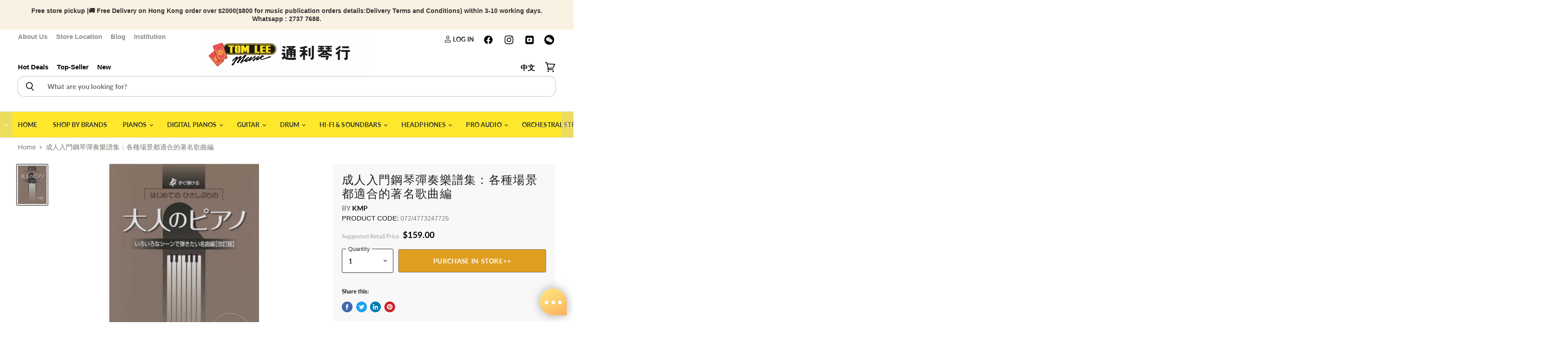

--- FILE ---
content_type: text/html; charset=utf-8
request_url: https://www.tomleemusic.com.hk/en/products/%E6%88%90%E4%BA%BA%E5%85%A5%E9%96%80%E9%8B%BC%E7%90%B4%E5%BD%88%E5%A5%8F%E6%A8%82%E8%AD%9C%E9%9B%86-%E5%90%84%E7%A8%AE%E5%A0%B4%E6%99%AF%E9%83%BD%E9%81%A9%E5%90%88%E7%9A%84%E8%91%97%E5%90%8D%E6%AD%8C%E6%9B%B2%E7%B7%A8
body_size: 126170
content:
<!doctype html>
<html class="no-js no-touch" lang="en">
  <head>
   <script src="//www.tomleemusic.com.hk/cdn/shop/t/5/assets/storepickup.js?v=73533173583786300481677139911" ></script>
    <meta name="facebook-domain-verification" content="ikq9kig74oii5wios2i6owhsvc9a96">
    <!-- yahoo tracker -->
    <script type="application/javascript">
      (function(w,d,t,r,u){w[u]=w[u]||[];w[u].push({'projectId':'10000','properties':{'pixelId':'10191559','he': '<email_address>','auid': '<sha256_hashed_user_id>'}});var s=d.createElement(t);s.src=r;s.async=true;s.onload=s.onreadystatechange=function(){var y,rs=this.readyState,c=w[u];if(rs&&rs!="complete"&&rs!="loaded"){return}try{y=YAHOO.ywa.I13N.fireBeacon;w[u]=[];w[u].push=function(p){y([p])};y(c)}catch(e){}};var scr=d.getElementsByTagName(t)[0],par=scr.parentNode;par.insertBefore(s,scr)})(window,document,"script","https://s.yimg.com/wi/ytc.js","dotq");
    </script>
    <!--  -->
    <script type="application/ld+json">
      {
      "@context": "https://schema.org",
      "@type": "LocalBusiness",
      "name": "Tom Lee Music",
      "image": "https://cdn.shopify.com/s/files/1/0338/0169/9387/files/TL_logo_40c06bba-a75a-4efe-a7b0-dc0cba21a15a_648x168.jpg?v=1590479274",
      "url": "https://www.tomleemusic.com.hk/",
      "address": {
      "@type": "PostalAddress",
      "addressCountry": "HK"
      }
      }
    </script>
    <!-- Global site tag (gtag.js) - Google Analytics -->
    <!-- Google Tag Manager -->
    
    <meta charset="utf-8">
    <meta http-equiv="x-ua-compatible" content="IE=edge">
    <title>成人入門鋼琴彈奏樂譜集：各種場景都適合的著名歌曲編 — Tom Lee Music</title>

    <script src="https://ajax.googleapis.com/ajax/libs/jquery/3.5.1/jquery.min.js"></script>
    <script
      src="https://cdn.jsdelivr.net/npm/bootstrap@5.0.2/dist/js/bootstrap.bundle.min.js"
      defer
      integrity="sha384-MrcW6ZMFYlzcLA8Nl+NtUVF0sA7MsXsP1UyJoMp4YLEuNSfAP+JcXn/tWtIaxVXM"
      crossorigin="anonymous"
    ></script>
    
    
      <meta name="description" content="ADULT PIANO FOR THE FIRST TIME IN A LONG TIME THAT CAN BE PLAYED IMMEDIATELY MASTERPIECES THAT YOU WANT TO PLAY IN VARIOUS SCENES [REVISED VERSION]  ">
    
    
  <link rel="shortcut icon" href="//www.tomleemusic.com.hk/cdn/shop/files/logo-square_32x32.jpg?v=1614361393" type="image/png">

    
      <link rel="canonical" href="https://www.tomleemusic.com.hk/en/products/%e6%88%90%e4%ba%ba%e5%85%a5%e9%96%80%e9%8b%bc%e7%90%b4%e5%bd%88%e5%a5%8f%e6%a8%82%e8%ad%9c%e9%9b%86-%e5%90%84%e7%a8%ae%e5%a0%b4%e6%99%af%e9%83%bd%e9%81%a9%e5%90%88%e7%9a%84%e8%91%97%e5%90%8d%e6%ad%8c%e6%9b%b2%e7%b7%a8">
    
    <meta name="viewport" content="width=device-width, initial-scale=1">
    <meta name="google-site-verification" content="VQty5jGXGOfA1V5wUQzaO4Z2U0uwgS2BfEri5HPEt6M">

    
    















<meta property="og:site_name" content="Tom Lee Music">
<meta property="og:url" content="https://www.tomleemusic.com.hk/en/products/%e6%88%90%e4%ba%ba%e5%85%a5%e9%96%80%e9%8b%bc%e7%90%b4%e5%bd%88%e5%a5%8f%e6%a8%82%e8%ad%9c%e9%9b%86-%e5%90%84%e7%a8%ae%e5%a0%b4%e6%99%af%e9%83%bd%e9%81%a9%e5%90%88%e7%9a%84%e8%91%97%e5%90%8d%e6%ad%8c%e6%9b%b2%e7%b7%a8">
<meta property="og:title" content="成人入門鋼琴彈奏樂譜集：各種場景都適合的著名歌曲編">
<meta property="og:type" content="website">
<meta property="og:description" content="ADULT PIANO FOR THE FIRST TIME IN A LONG TIME THAT CAN BE PLAYED IMMEDIATELY MASTERPIECES THAT YOU WANT TO PLAY IN VARIOUS SCENES [REVISED VERSION]  ">




    
    
    

    
    
    <meta
      property="og:image"
      content="https://www.tomleemusic.com.hk/cdn/shop/products/477324772X_1200x1622.jpg?v=1665737444"
    />
    <meta
      property="og:image:secure_url"
      content="https://www.tomleemusic.com.hk/cdn/shop/products/477324772X_1200x1622.jpg?v=1665737444"
    />
    <meta property="og:image:width" content="1200" />
    <meta property="og:image:height" content="1622" />
    
    
    <meta property="og:image:alt" content="Social media image" />
  
















<meta name="twitter:title" content="成人入門鋼琴彈奏樂譜集：各種場景都適合的著名歌曲編">
<meta name="twitter:description" content="ADULT PIANO FOR THE FIRST TIME IN A LONG TIME THAT CAN BE PLAYED IMMEDIATELY MASTERPIECES THAT YOU WANT TO PLAY IN VARIOUS SCENES [REVISED VERSION]  ">


    
    
    
      
      
      <meta name="twitter:card" content="summary">
    
    
    <meta
      property="twitter:image"
      content="https://www.tomleemusic.com.hk/cdn/shop/products/477324772X_1200x1200_crop_center.jpg?v=1665737444"
    />
    <meta property="twitter:image:width" content="1200" />
    <meta property="twitter:image:height" content="1200" />
    
    
    <meta property="twitter:image:alt" content="Social media image" />
  


    
    <link rel="preload" href="//www.tomleemusic.com.hk/cdn/fonts/lato/lato_n7.900f219bc7337bc57a7a2151983f0a4a4d9d5dcf.woff2" as="font" crossorigin="anonymous">
    <script>window.nfecShopVersion = '1768596998';window.nfecJsVersion = '449674';window.nfecCVersion = 70355</script>
    <script>window.performance && window.performance.mark && window.performance.mark('shopify.content_for_header.start');</script><meta name="google-site-verification" content="u_ltEbYiYIGf5MAvAyXcPY8Ehobhk8pjoZSpyJdwlaw">
<meta name="google-site-verification" content="IlDajSXuSkkRNerl6PVbVdoV2lz2KMRq-k8HxyOiefY">
<meta name="facebook-domain-verification" content="7r4h5ci5w3ztu0c16afl4bx30uooo6">
<meta id="shopify-digital-wallet" name="shopify-digital-wallet" content="/33801699387/digital_wallets/dialog">
<link rel="alternate" hreflang="x-default" href="https://www.tomleemusic.com.hk/products/%E6%88%90%E4%BA%BA%E5%85%A5%E9%96%80%E9%8B%BC%E7%90%B4%E5%BD%88%E5%A5%8F%E6%A8%82%E8%AD%9C%E9%9B%86-%E5%90%84%E7%A8%AE%E5%A0%B4%E6%99%AF%E9%83%BD%E9%81%A9%E5%90%88%E7%9A%84%E8%91%97%E5%90%8D%E6%AD%8C%E6%9B%B2%E7%B7%A8">
<link rel="alternate" hreflang="zh-Hant" href="https://www.tomleemusic.com.hk/products/%E6%88%90%E4%BA%BA%E5%85%A5%E9%96%80%E9%8B%BC%E7%90%B4%E5%BD%88%E5%A5%8F%E6%A8%82%E8%AD%9C%E9%9B%86-%E5%90%84%E7%A8%AE%E5%A0%B4%E6%99%AF%E9%83%BD%E9%81%A9%E5%90%88%E7%9A%84%E8%91%97%E5%90%8D%E6%AD%8C%E6%9B%B2%E7%B7%A8">
<link rel="alternate" hreflang="en" href="https://www.tomleemusic.com.hk/en/products/%E6%88%90%E4%BA%BA%E5%85%A5%E9%96%80%E9%8B%BC%E7%90%B4%E5%BD%88%E5%A5%8F%E6%A8%82%E8%AD%9C%E9%9B%86-%E5%90%84%E7%A8%AE%E5%A0%B4%E6%99%AF%E9%83%BD%E9%81%A9%E5%90%88%E7%9A%84%E8%91%97%E5%90%8D%E6%AD%8C%E6%9B%B2%E7%B7%A8">
<link rel="alternate" hreflang="zh-Hant-HK" href="https://www.tomleemusic.com.hk/products/%E6%88%90%E4%BA%BA%E5%85%A5%E9%96%80%E9%8B%BC%E7%90%B4%E5%BD%88%E5%A5%8F%E6%A8%82%E8%AD%9C%E9%9B%86-%E5%90%84%E7%A8%AE%E5%A0%B4%E6%99%AF%E9%83%BD%E9%81%A9%E5%90%88%E7%9A%84%E8%91%97%E5%90%8D%E6%AD%8C%E6%9B%B2%E7%B7%A8">
<link rel="alternate" hreflang="zh-Hant-MO" href="https://www.tomleemusic.com.hk/products/%E6%88%90%E4%BA%BA%E5%85%A5%E9%96%80%E9%8B%BC%E7%90%B4%E5%BD%88%E5%A5%8F%E6%A8%82%E8%AD%9C%E9%9B%86-%E5%90%84%E7%A8%AE%E5%A0%B4%E6%99%AF%E9%83%BD%E9%81%A9%E5%90%88%E7%9A%84%E8%91%97%E5%90%8D%E6%AD%8C%E6%9B%B2%E7%B7%A8">
<link rel="alternate" type="application/json+oembed" href="https://www.tomleemusic.com.hk/en/products/%e6%88%90%e4%ba%ba%e5%85%a5%e9%96%80%e9%8b%bc%e7%90%b4%e5%bd%88%e5%a5%8f%e6%a8%82%e8%ad%9c%e9%9b%86-%e5%90%84%e7%a8%ae%e5%a0%b4%e6%99%af%e9%83%bd%e9%81%a9%e5%90%88%e7%9a%84%e8%91%97%e5%90%8d%e6%ad%8c%e6%9b%b2%e7%b7%a8.oembed">
<script async="async" src="/checkouts/internal/preloads.js?locale=en-HK"></script>
<script id="shopify-features" type="application/json">{"accessToken":"8a906c86f949faeb7c8cfdb9a0ce6273","betas":["rich-media-storefront-analytics"],"domain":"www.tomleemusic.com.hk","predictiveSearch":false,"shopId":33801699387,"locale":"en"}</script>
<script>var Shopify = Shopify || {};
Shopify.shop = "sale-tomleemusic.myshopify.com";
Shopify.locale = "en";
Shopify.currency = {"active":"HKD","rate":"1.0"};
Shopify.country = "HK";
Shopify.theme = {"name":"Superstore-v3.0.0","id":97073004603,"schema_name":"Superstore","schema_version":"3.0.0","theme_store_id":null,"role":"main"};
Shopify.theme.handle = "null";
Shopify.theme.style = {"id":null,"handle":null};
Shopify.cdnHost = "www.tomleemusic.com.hk/cdn";
Shopify.routes = Shopify.routes || {};
Shopify.routes.root = "/en/";</script>
<script type="module">!function(o){(o.Shopify=o.Shopify||{}).modules=!0}(window);</script>
<script>!function(o){function n(){var o=[];function n(){o.push(Array.prototype.slice.apply(arguments))}return n.q=o,n}var t=o.Shopify=o.Shopify||{};t.loadFeatures=n(),t.autoloadFeatures=n()}(window);</script>
<script id="shop-js-analytics" type="application/json">{"pageType":"product"}</script>
<script defer="defer" async type="module" src="//www.tomleemusic.com.hk/cdn/shopifycloud/shop-js/modules/v2/client.init-shop-cart-sync_C5BV16lS.en.esm.js"></script>
<script defer="defer" async type="module" src="//www.tomleemusic.com.hk/cdn/shopifycloud/shop-js/modules/v2/chunk.common_CygWptCX.esm.js"></script>
<script type="module">
  await import("//www.tomleemusic.com.hk/cdn/shopifycloud/shop-js/modules/v2/client.init-shop-cart-sync_C5BV16lS.en.esm.js");
await import("//www.tomleemusic.com.hk/cdn/shopifycloud/shop-js/modules/v2/chunk.common_CygWptCX.esm.js");

  window.Shopify.SignInWithShop?.initShopCartSync?.({"fedCMEnabled":true,"windoidEnabled":true});

</script>
<script>(function() {
  var isLoaded = false;
  function asyncLoad() {
    if (isLoaded) return;
    isLoaded = true;
    var urls = ["https:\/\/app.zapiet.com\/js\/storepickup.js?shop=sale-tomleemusic.myshopify.com","https:\/\/chimpstatic.com\/mcjs-connected\/js\/users\/57cec699a1184f1fc6867fc83\/781125e422f8617c2b89ddd26.js?shop=sale-tomleemusic.myshopify.com","https:\/\/d5zu2f4xvqanl.cloudfront.net\/42\/fe\/loader_2.js?shop=sale-tomleemusic.myshopify.com","https:\/\/wiser.expertvillagemedia.com\/assets\/js\/wiser_script.js?shop=sale-tomleemusic.myshopify.com","https:\/\/edge.personalizer.io\/storefront\/2.0.0\/js\/shopify\/storefront.min.js?key=4ebtq-fh1l4xu9h0l6i1grb-1gwud\u0026shop=sale-tomleemusic.myshopify.com","https:\/\/upsellyard.merchantyard.com\/js\/integrations\/script.js?v=5960\u0026shop=sale-tomleemusic.myshopify.com"];
    for (var i = 0; i < urls.length; i++) {
      var s = document.createElement('script');
      s.type = 'text/javascript';
      s.async = true;
      s.src = urls[i];
      var x = document.getElementsByTagName('script')[0];
      x.parentNode.insertBefore(s, x);
    }
  };
  if(window.attachEvent) {
    window.attachEvent('onload', asyncLoad);
  } else {
    window.addEventListener('load', asyncLoad, false);
  }
})();</script>
<script id="__st">var __st={"a":33801699387,"offset":28800,"reqid":"f7b737af-0287-42a3-8037-04afdf46b9e6-1768597499","pageurl":"www.tomleemusic.com.hk\/en\/products\/%E6%88%90%E4%BA%BA%E5%85%A5%E9%96%80%E9%8B%BC%E7%90%B4%E5%BD%88%E5%A5%8F%E6%A8%82%E8%AD%9C%E9%9B%86-%E5%90%84%E7%A8%AE%E5%A0%B4%E6%99%AF%E9%83%BD%E9%81%A9%E5%90%88%E7%9A%84%E8%91%97%E5%90%8D%E6%AD%8C%E6%9B%B2%E7%B7%A8","u":"e31ccccb0aed","p":"product","rtyp":"product","rid":7892651344093};</script>
<script>window.ShopifyPaypalV4VisibilityTracking = true;</script>
<script id="captcha-bootstrap">!function(){'use strict';const t='contact',e='account',n='new_comment',o=[[t,t],['blogs',n],['comments',n],[t,'customer']],c=[[e,'customer_login'],[e,'guest_login'],[e,'recover_customer_password'],[e,'create_customer']],r=t=>t.map((([t,e])=>`form[action*='/${t}']:not([data-nocaptcha='true']) input[name='form_type'][value='${e}']`)).join(','),a=t=>()=>t?[...document.querySelectorAll(t)].map((t=>t.form)):[];function s(){const t=[...o],e=r(t);return a(e)}const i='password',u='form_key',d=['recaptcha-v3-token','g-recaptcha-response','h-captcha-response',i],f=()=>{try{return window.sessionStorage}catch{return}},m='__shopify_v',_=t=>t.elements[u];function p(t,e,n=!1){try{const o=window.sessionStorage,c=JSON.parse(o.getItem(e)),{data:r}=function(t){const{data:e,action:n}=t;return t[m]||n?{data:e,action:n}:{data:t,action:n}}(c);for(const[e,n]of Object.entries(r))t.elements[e]&&(t.elements[e].value=n);n&&o.removeItem(e)}catch(o){console.error('form repopulation failed',{error:o})}}const l='form_type',E='cptcha';function T(t){t.dataset[E]=!0}const w=window,h=w.document,L='Shopify',v='ce_forms',y='captcha';let A=!1;((t,e)=>{const n=(g='f06e6c50-85a8-45c8-87d0-21a2b65856fe',I='https://cdn.shopify.com/shopifycloud/storefront-forms-hcaptcha/ce_storefront_forms_captcha_hcaptcha.v1.5.2.iife.js',D={infoText:'Protected by hCaptcha',privacyText:'Privacy',termsText:'Terms'},(t,e,n)=>{const o=w[L][v],c=o.bindForm;if(c)return c(t,g,e,D).then(n);var r;o.q.push([[t,g,e,D],n]),r=I,A||(h.body.append(Object.assign(h.createElement('script'),{id:'captcha-provider',async:!0,src:r})),A=!0)});var g,I,D;w[L]=w[L]||{},w[L][v]=w[L][v]||{},w[L][v].q=[],w[L][y]=w[L][y]||{},w[L][y].protect=function(t,e){n(t,void 0,e),T(t)},Object.freeze(w[L][y]),function(t,e,n,w,h,L){const[v,y,A,g]=function(t,e,n){const i=e?o:[],u=t?c:[],d=[...i,...u],f=r(d),m=r(i),_=r(d.filter((([t,e])=>n.includes(e))));return[a(f),a(m),a(_),s()]}(w,h,L),I=t=>{const e=t.target;return e instanceof HTMLFormElement?e:e&&e.form},D=t=>v().includes(t);t.addEventListener('submit',(t=>{const e=I(t);if(!e)return;const n=D(e)&&!e.dataset.hcaptchaBound&&!e.dataset.recaptchaBound,o=_(e),c=g().includes(e)&&(!o||!o.value);(n||c)&&t.preventDefault(),c&&!n&&(function(t){try{if(!f())return;!function(t){const e=f();if(!e)return;const n=_(t);if(!n)return;const o=n.value;o&&e.removeItem(o)}(t);const e=Array.from(Array(32),(()=>Math.random().toString(36)[2])).join('');!function(t,e){_(t)||t.append(Object.assign(document.createElement('input'),{type:'hidden',name:u})),t.elements[u].value=e}(t,e),function(t,e){const n=f();if(!n)return;const o=[...t.querySelectorAll(`input[type='${i}']`)].map((({name:t})=>t)),c=[...d,...o],r={};for(const[a,s]of new FormData(t).entries())c.includes(a)||(r[a]=s);n.setItem(e,JSON.stringify({[m]:1,action:t.action,data:r}))}(t,e)}catch(e){console.error('failed to persist form',e)}}(e),e.submit())}));const S=(t,e)=>{t&&!t.dataset[E]&&(n(t,e.some((e=>e===t))),T(t))};for(const o of['focusin','change'])t.addEventListener(o,(t=>{const e=I(t);D(e)&&S(e,y())}));const B=e.get('form_key'),M=e.get(l),P=B&&M;t.addEventListener('DOMContentLoaded',(()=>{const t=y();if(P)for(const e of t)e.elements[l].value===M&&p(e,B);[...new Set([...A(),...v().filter((t=>'true'===t.dataset.shopifyCaptcha))])].forEach((e=>S(e,t)))}))}(h,new URLSearchParams(w.location.search),n,t,e,['guest_login'])})(!0,!0)}();</script>
<script integrity="sha256-4kQ18oKyAcykRKYeNunJcIwy7WH5gtpwJnB7kiuLZ1E=" data-source-attribution="shopify.loadfeatures" defer="defer" src="//www.tomleemusic.com.hk/cdn/shopifycloud/storefront/assets/storefront/load_feature-a0a9edcb.js" crossorigin="anonymous"></script>
<script data-source-attribution="shopify.dynamic_checkout.dynamic.init">var Shopify=Shopify||{};Shopify.PaymentButton=Shopify.PaymentButton||{isStorefrontPortableWallets:!0,init:function(){window.Shopify.PaymentButton.init=function(){};var t=document.createElement("script");t.src="https://www.tomleemusic.com.hk/cdn/shopifycloud/portable-wallets/latest/portable-wallets.en.js",t.type="module",document.head.appendChild(t)}};
</script>
<script data-source-attribution="shopify.dynamic_checkout.buyer_consent">
  function portableWalletsHideBuyerConsent(e){var t=document.getElementById("shopify-buyer-consent"),n=document.getElementById("shopify-subscription-policy-button");t&&n&&(t.classList.add("hidden"),t.setAttribute("aria-hidden","true"),n.removeEventListener("click",e))}function portableWalletsShowBuyerConsent(e){var t=document.getElementById("shopify-buyer-consent"),n=document.getElementById("shopify-subscription-policy-button");t&&n&&(t.classList.remove("hidden"),t.removeAttribute("aria-hidden"),n.addEventListener("click",e))}window.Shopify?.PaymentButton&&(window.Shopify.PaymentButton.hideBuyerConsent=portableWalletsHideBuyerConsent,window.Shopify.PaymentButton.showBuyerConsent=portableWalletsShowBuyerConsent);
</script>
<script data-source-attribution="shopify.dynamic_checkout.cart.bootstrap">document.addEventListener("DOMContentLoaded",(function(){function t(){return document.querySelector("shopify-accelerated-checkout-cart, shopify-accelerated-checkout")}if(t())Shopify.PaymentButton.init();else{new MutationObserver((function(e,n){t()&&(Shopify.PaymentButton.init(),n.disconnect())})).observe(document.body,{childList:!0,subtree:!0})}}));
</script>

<script>window.performance && window.performance.mark && window.performance.mark('shopify.content_for_header.end');</script>
    <link rel="preload" as="style" onload="this.rel='stylesheet'" href="//www.tomleemusic.com.hk/cdn/shop/t/5/assets/flickity.min.css?v=112538774057330205971652946878">
    
      <link href="//www.tomleemusic.com.hk/cdn/shop/t/5/assets/theme.scss.css?v=98980004449433657711762137727" rel="stylesheet" type="text/css" media="all">
      <link href="//www.tomleemusic.com.hk/cdn/shop/t/5/assets/theme-more.scss.css?v=19137785756937369811762137727" rel="stylesheet" type="text/css" media="all">
    
    
    <script>
      window.Theme = window.Theme || {};
      window.Theme.routes = {
      "root_url": "/en",
      "account_url": "/en/account",
      "account_login_url": "/en/account/login",
      "account_logout_url": "/en/account/logout",
      "account_register_url": "/en/account/register",
      "account_addresses_url": "/en/account/addresses",
      "collections_url": "/en/collections",
      "all_products_collection_url": "/en/collections/all",
      "search_url": "/en/search",
      "cart_url": "/en/cart",
      "cart_add_url": "/en/cart/add",
      "cart_change_url": "/en/cart/change",
      "cart_clear_url": "/en/cart/clear",
      "product_recommendations_url": "/en/recommendations/products",
      };
    </script>
    <script type="text/javascript" defer>
      (function(e,t,o,n,p,r,i){e.visitorGlobalObjectAlias=n;e[e.visitorGlobalObjectAlias]=e[e.visitorGlobalObjectAlias]||function(){(e[e.visitorGlobalObjectAlias].q=e[e.visitorGlobalObjectAlias].q||[]).push(arguments)};e[e.visitorGlobalObjectAlias].l=(new Date).getTime();r=t.createElement("script");r.src=o;r.async=true;i=t.getElementsByTagName("script")[0];i.parentNode.insertBefore(r,i)})(window,document,"https://diffuser-cdn.app-us1.com/diffuser/diffuser.js","vgo");
      vgo('setAccount', '224773383');
      vgo('setTrackByDefault', true);
      vgo('process');
    </script>
    <link href="//www.tomleemusic.com.hk/cdn/shop/t/5/assets/bootstrap.min.css?v=42627678749869367501652947257" rel="preload" as="style" onload="this.rel='stylesheet'">
    <style>
      iframe{
      width:100%;
      aspect-ratio:16/9;
      }
      a{
      text-decoration:none;
      }
      .flickity-page-dots .dot{
      background: rgb(175, 153, 102);
      }
      .flickity-page-dots{
      bottom:15px;
      }
      .flickity-prev-next-button.previous{
      display:block;
      }
      .flickity-prev-next-button.next{
      display:block;
      }
        .flickity-button {
        background: transparent;
      }

      /* icon color */
      .flickity-button-icon {
        fill: white;
      }
      /* hide disabled button */
      .flickity-button:disabled {
        display: none;
      }
      .custom-font-size{
      font-size:1.2em;
      }
        .percentage-change::before {
              content: '';
              width: 0;
              height: 0;
              border-style: solid;
              border-width: 0.3rem .3rem .3rem 0;
              border-color: transparent #d0021b transparent transparent;
              top: 50%;
              transform: translateY(-50%);
              position: absolute;
              right: 100%;
          }

          .percentage-change {
              font-size: .6em;
              position: absolute;
              background-color: #d0021b;
              padding: 8px;
              color: #ffffff;
              border-radius: 3px;
              background-clip: padding-box;
              line-height: 0.525rem !important;
              vertical-align: top;
              display: inline-block;
              margin-left: 0.5rem;
              font-weight: bold;
              top: 0;
              bottom: 0;
              margin-top: auto;
              margin-bottom: auto;
              height: 23px;

          }
      .product-main details {
			font-size: 1rem;
			box-shadow: 0 20px 25px -5px rgba(0, 0, 0, 0.1), 0 10px 10px -5px rgba(0, 0, 0, 0.04);
			width: 100%;
			background: #ffffff;
			position: relative;
            border-radius:5px;
			}
            .product-main .summary-wrapper{
            padding: 0!important;
            }
			.product-main details .summary-title {
			font-weight: bold;
			color: #001e42;
			-webkit-user-select: none;
			-moz-user-select: none;
			-ms-user-select: none;
			user-select: none;
                font-size: 1rem;
			}
			.product-main details:hover {
			cursor: pointer;
			}
			.product-main details .summary-content {
			border-top: 1px solid #e2e8f0;
			cursor: default;
			padding: .5em;
			font-weight: 300;
			line-height: 1.5;
            width: 100%;
            overflow-x: hidden;
            overflow-y: auto;
			}
			.product-main details summary {
			list-style: none;
			padding: 1em!important;
            font-size: 1rem!important;
			}
			.product-main details summary:focus {
			outline: none;
			}
			.product-main details summary:hover .summary-chevron-up svg {
			opacity: 1;
			}
			.product-main details .summary-chevron-up svg {
			opacity: 0.5;
			}
			.product-main details .summary-chevron-up,
			.product-main details .summary-chevron-down {
			pointer-events: none;
			position: absolute;
			top: 1.2em;
			right: 1em;
			background: #ffffff;
			}
			.product-main details .summary-chevron-up svg,
			.product-main details .summary-chevron-down svg {
			display: block;
			}
			.product-main details summary::-webkit-details-marker {
			display: none;
			}
      @media(max-width:576px){
      .custom-font-size{
      font-size:.9em;
      }
      .percentage-change {
        font-size:.8em;
            white-space: nowrap;
      }
      }
    </style>
    
<style type="text/css">
.mfp-bg{z-index:999999998;overflow:hidden;background:#0b0b0b;opacity:.8}.mfp-bg,.mfp-wrap{top:0;left:0;width:100%;height:100%;position:fixed}.mfp-wrap{z-index:999999999;outline:0!important;-webkit-backface-visibility:hidden}.mfp-container{text-align:center;position:absolute;width:100%;height:100%;left:0;top:0;padding:0 8px;-webkit-box-sizing:border-box;box-sizing:border-box}.mfp-container:before{content:"";display:inline-block;height:100%;vertical-align:middle}.mfp-align-top .mfp-container:before{display:none}.mfp-content{position:relative;display:inline-block;vertical-align:middle;margin:0 auto;text-align:left;z-index:1045}.mfp-ajax-holder .mfp-content,.mfp-inline-holder .mfp-content{width:100%;cursor:auto}.mfp-ajax-cur{cursor:progress}.mfp-zoom-out-cur,.mfp-zoom-out-cur .mfp-image-holder .mfp-close{cursor:-webkit-zoom-out;cursor:zoom-out}.mfp-zoom{cursor:pointer;cursor:-webkit-zoom-in;cursor:zoom-in}.mfp-auto-cursor .mfp-content{cursor:auto}.mfp-arrow,.mfp-close,.mfp-counter,.mfp-preloader{-webkit-user-select:none;-moz-user-select:none;-ms-user-select:none;user-select:none}.mfp-loading.mfp-figure{display:none}.mfp-hide{display:none!important}.mfp-preloader{color:#ccc;position:absolute;top:50%;width:auto;text-align:center;margin-top:-.8em;left:8px;right:8px;z-index:1044}.mfp-preloader a{color:#ccc}.mfp-preloader a:hover{color:#fff}.mfp-s-error .mfp-content,.mfp-s-ready .mfp-preloader{display:none}button.mfp-arrow,button.mfp-close{overflow:visible;cursor:pointer;background:0 0;border:0;-webkit-appearance:none;display:block;outline:0;padding:0;z-index:1046;-webkit-box-shadow:none;box-shadow:none;-ms-touch-action:manipulation;touch-action:manipulation}button::-moz-focus-inner{padding:0;border:0}.mfp-close{width:44px;height:44px;line-height:44px;position:absolute;right:0;top:0;text-decoration:none;text-align:center;opacity:.65;padding:0 0 18px 10px;color:#fff;font-style:normal;font-size:28px;font-family:Arial,Baskerville,monospace}.mfp-close:focus,.mfp-close:hover{opacity:1}.mfp-close:active{top:1px}.mfp-close-btn-in .mfp-close{color:#333}@media (max-width:900px){.mfp-container{padding-left:6px;padding-right:6px}}.picker,.picker__holder{width:100%;position:absolute}.picker{font-size:16px;text-align:left;line-height:1.2;color:#000;z-index:10000;-webkit-user-select:none;-moz-user-select:none;-ms-user-select:none;user-select:none}.picker__input{cursor:default}.picker__input.picker__input--active{border-color:#0089ec}.picker__holder{overflow-y:auto;-webkit-overflow-scrolling:touch;background:#fff;border:1px solid #aaa;border-top-width:0;border-bottom-width:0;border-radius:0 0 5px 5px;-webkit-box-sizing:border-box;box-sizing:border-box;min-width:176px;max-width:466px;max-height:0;-moz-opacity:0;opacity:0;-webkit-transform:translateY(-1em) perspective(600px) rotateX(10deg);transform:translateY(-1em) perspective(600px) rotateX(10deg);transition:-webkit-transform .15s ease-out,opacity .15s ease-out,max-height 0s .15s,border-width 0s .15s;-webkit-transition:opacity .15s ease-out,max-height 0s .15s,border-width 0s .15s,-webkit-transform .15s ease-out;transition:opacity .15s ease-out,max-height 0s .15s,border-width 0s .15s,-webkit-transform .15s ease-out;transition:transform .15s ease-out,opacity .15s ease-out,max-height 0s .15s,border-width 0s .15s;transition:transform .15s ease-out,opacity .15s ease-out,max-height 0s .15s,border-width 0s .15s,-webkit-transform .15s ease-out}
.picker__frame{padding:1px}.picker__wrap{margin:-1px}.picker--opened .picker__holder{max-height:25em;-moz-opacity:1;opacity:1;border-top-width:1px;border-bottom-width:1px;-webkit-transform:translateY(0) perspective(600px) rotateX(0);transform:translateY(0) perspective(600px) rotateX(0);transition:-webkit-transform .15s ease-out,opacity .15s ease-out,max-height 0s,border-width 0s;-webkit-transition:opacity .15s ease-out,max-height 0s,border-width 0s,-webkit-transform .15s ease-out;transition:opacity .15s ease-out,max-height 0s,border-width 0s,-webkit-transform .15s ease-out;transition:transform .15s ease-out,opacity .15s ease-out,max-height 0s,border-width 0s;transition:transform .15s ease-out,opacity .15s ease-out,max-height 0s,border-width 0s,-webkit-transform .15s ease-out;-webkit-box-shadow:0 6px 18px 1px rgba(0,0,0,.12);box-shadow:0 6px 18px 1px rgba(0,0,0,.12)}.picker__footer,.picker__header,.picker__table{text-align:center}.picker__day--highlighted,.picker__select--month:focus,.picker__select--year:focus{border-color:#0089ec}.picker__box{padding:0 1em}.picker__header{position:relative;margin-top:.75em}.picker__month,.picker__year{font-weight:500;display:inline-block;margin-left:.25em;margin-right:.25em}.picker__year{color:#999;font-size:.8em;font-style:italic}.picker__select--month,.picker__select--year{border:1px solid #b7b7b7;height:2em;padding:.5em;margin-left:.25em;margin-right:.25em}.picker__select--month{width:35%}.picker__select--year{width:22.5%}.picker__nav--next,.picker__nav--prev{position:absolute;padding:.5em 1.25em;width:1em;height:1em;-webkit-box-sizing:content-box;box-sizing:content-box;top:-.25em}.picker__nav--prev{left:-1em;padding-right:1.25em}.picker__nav--next{right:-1em;padding-left:1.25em}@media (min-width:24.5em){.picker__select--month,.picker__select--year{margin-top:-.5em}.picker__nav--next,.picker__nav--prev{top:-.33em}.picker__nav--prev{padding-right:1.5em}.picker__nav--next{padding-left:1.5em}}.picker__nav--next:before,.picker__nav--prev:before{content:" ";border-top:.5em solid transparent;border-bottom:.5em solid transparent;border-right:.75em solid #000;width:0;height:0;display:block;margin:0 auto}.picker__nav--next:before{border-right:0;border-left:.75em solid #000}.picker__nav--next:hover,.picker__nav--prev:hover{cursor:pointer;color:#000;background:#b1dcfb}.picker__nav--disabled,.picker__nav--disabled:before,.picker__nav--disabled:before:hover,.picker__nav--disabled:hover{cursor:default;background:0 0;border-right-color:#f5f5f5;border-left-color:#f5f5f5}.picker--focused .picker__day--highlighted,.picker__day--highlighted:hover,.picker__day--infocus:hover,.picker__day--outfocus:hover{color:#000;cursor:pointer;background:#b1dcfb}.picker__table{border-collapse:collapse;border-spacing:0;table-layout:fixed;font-size:inherit;width:100%;margin-top:.75em;margin-bottom:.5em}@media (min-height:33.875em){.picker__table{margin-bottom:.75em}}.picker__table td{margin:0;padding:0}.picker__weekday{width:14.285714286%;font-size:.75em;padding-bottom:.25em;color:#999;font-weight:500}@media (min-height:33.875em){.picker__weekday{padding-bottom:.5em}}.picker__day{padding:.3125em 0;font-weight:200;border:1px solid transparent}.picker__day--today{position:relative}.picker__day--today:before{content:" ";position:absolute;top:2px;right:2px;width:0;height:0;border-top:.5em solid #0059bc;border-left:.5em solid transparent}.picker__day--disabled:before{border-top-color:#aaa}.picker__day--outfocus{color:#ddd}.picker--focused .picker__day--selected,.picker__day--selected,.picker__day--selected:hover{background:#0089ec;color:#fff}.picker--focused .picker__day--disabled,.picker__day--disabled,.picker__day--disabled:hover{background:#f5f5f5;border-color:#f5f5f5;color:#ddd;cursor:default}.picker__day--highlighted.picker__day--disabled,.picker__day--highlighted.picker__day--disabled:hover{background:#bbb}.picker__button--clear,.picker__button--close,.picker__button--today{border:1px solid #fff;background:#fff;font-size:.8em;padding:.66em 0;font-weight:700;width:33%;display:inline-block;vertical-align:bottom}.picker__button--clear:hover,.picker__button--close:hover,.picker__button--today:hover{cursor:pointer;color:#000;background:#b1dcfb;border-bottom-color:#b1dcfb}.picker__button--clear:focus,.picker__button--close:focus,.picker__button--today:focus{background:#b1dcfb;border-color:#0089ec;outline:0}.picker__button--clear:before,.picker__button--close:before,.picker__button--today:before{position:relative;display:inline-block;height:0}.picker__button--clear:before,.picker__button--today:before{content:" ";margin-right:.45em}.picker__button--today:before{top:-.05em;width:0;border-top:.66em solid #0059bc;border-left:.66em solid transparent}.picker__button--clear:before{top:-.25em;width:.66em;border-top:3px solid #e20}.picker__button--close:before{content:"\D7";top:-.1em;vertical-align:top;font-size:1.1em;margin-right:.35em;color:#777}.picker__button--today[disabled],.picker__button--today[disabled]:hover{background:#f5f5f5;border-color:#f5f5f5;color:#ddd;cursor:default}.picker__button--today[disabled]:before{border-top-color:#aaa}.picker--focused .picker__list-item--highlighted,.picker__list-item--highlighted:hover,.picker__list-item:hover{background:#b1dcfb;cursor:pointer;color:#000}.picker__list{list-style:none;padding:.75em 0 4.2em;margin:0}.picker__list-item{border-bottom:1px solid #ddd;border-top:1px solid #ddd;margin-bottom:-1px;position:relative;background:#fff;padding:.75em 1.25em}@media (min-height:46.75em){.picker__list-item{padding:.5em 1em}}.picker__list-item--highlighted,.picker__list-item:hover{border-color:#0089ec;z-index:10}.picker--focused .picker__list-item--selected,.picker__list-item--selected,.picker__list-item--selected:hover{background:#0089ec;color:#fff;z-index:10}.picker--focused .picker__list-item--disabled,.picker__list-item--disabled,.picker__list-item--disabled:hover{background:#f5f5f5;color:#ddd;cursor:default;border-color:#ddd;z-index:auto}.picker--time .picker__button--clear{display:block;width:80%;margin:1em auto 0;padding:1em 1.25em;background:0 0;border:0;font-weight:500;font-size:.67em;text-align:center;text-transform:uppercase;color:#666}.picker--time .picker__button--clear:focus,.picker--time .picker__button--clear:hover{background:#e20;border-color:#e20;cursor:pointer;color:#fff;outline:0}.picker--time .picker__button--clear:before{top:-.25em;color:#666;font-size:1.25em;font-weight:700}.picker--time .picker__button--clear:focus:before,.picker--time .picker__button--clear:hover:before{color:#fff;border-color:#fff}.picker--time{min-width:256px;max-width:320px}.picker--time .picker__holder{background:#f2f2f2}@media (min-height:40.125em){.picker--time .picker__holder{font-size:.875em}}.picker--time .picker__box{padding:0;position:relative}#storePickupApp{display:-webkit-box;display:-ms-flexbox;display:flex;-webkit-box-orient:vertical;-webkit-box-direction:normal;-ms-flex-direction:column;flex-direction:column;margin-bottom:1rem;margin-top:1rem;text-align:left}#storePickupApp tr{display:table-row}#storePickupApp tr td{display:table-cell}#storePickupApp .filterByRegion select{width:100%}#storePickupApp .row{display:block}#storePickupApp .picker__weekday{padding:1em!important}#storePickupApp input[type=text]{-webkit-box-flex:1;-ms-flex-positive:1;flex-grow:1;padding:.7em 1em;border:1px solid #dadada;-webkit-box-shadow:inset 0 1px 3px #ddd;box-shadow:inset 0 1px 3px #ddd;-webkit-box-sizing:border-box;box-sizing:border-box;border-radius:4px;width:100%;margin-bottom:0;font-size:.9em;line-height:1em;height:inherit}#storePickupApp p{padding:0;margin:10px 0;font-size:.9em}#storePickupApp .pickupPagination{padding:0;margin:1em 0 0;font-size:.9em;display:-webkit-box;display:-ms-flexbox;display:flex;-webkit-box-align:center;-ms-flex-align:center;align-items:center;-webkit-box-pack:center;-ms-flex-pack:center;justify-content:center}#storePickupApp .pickupPagination li{margin-right:.4em;border:1px solid #dadada;border-radius:4px;display:-webkit-box;display:-ms-flexbox;display:flex}#storePickupApp .pickupPagination li a{padding:.5em 1em}#storePickupApp .pickupPagination li.active{background:#eee}#storePickupApp .pickupPagination li:hover{border-color:#c1c1c1}#storePickupApp .checkoutMethodsContainer{display:-webkit-box;display:-ms-flexbox;display:flex;-webkit-box-align:center;-ms-flex-align:center;align-items:center;-webkit-box-flex:1;-ms-flex-positive:1;flex-grow:1;-ms-flex-wrap:nowrap;flex-wrap:nowrap;-webkit-box-align:stretch;-ms-flex-align:stretch;align-items:stretch}#storePickupApp .checkoutMethodsContainer.inline{-webkit-box-orient:vertical;-webkit-box-direction:normal;-ms-flex-direction:column;flex-direction:column}#storePickupApp .checkoutMethodsContainer.inline,#storePickupApp .checkoutMethodsContainer.inline .checkoutMethod{display:-webkit-box;display:-ms-flexbox;display:flex}#storePickupApp .checkoutMethodsContainer.default .checkoutMethod{-webkit-box-flex:1;-ms-flex:1;flex:1;-webkit-box-orient:vertical;-webkit-box-direction:normal;-ms-flex-direction:column;flex-direction:column;-webkit-box-pack:center;-ms-flex-pack:center;justify-content:center;-webkit-box-align:center;-ms-flex-align:center;align-items:center;display:-webkit-box;display:-ms-flexbox;display:flex;margin-right:.5em;border:1px solid #dadada;border-radius:5px;padding:1em}#storePickupApp .checkoutMethodsContainer.default .checkoutMethod:last-child{margin-right:0}#storePickupApp .checkoutMethodsContainer.default .checkoutMethod:hover{cursor:pointer;border-color:#c1c1c1}#storePickupApp .checkoutMethodsContainer.default .checkoutMethod.active{background:#eee}#storePickupApp .checkoutMethodsContainer.default .checkoutMethod .checkoutMethodImage{display:-webkit-box;display:-ms-flexbox;display:flex;-webkit-box-align:center;-ms-flex-align:center;align-items:center;-webkit-box-pack:center;-ms-flex-pack:center;justify-content:center;padding-bottom:.5em}#storePickupApp .checkoutMethodsContainer.default .checkoutMethod .checkoutMethodImage img{max-height:26px}#storePickupApp .checkoutMethodsContainer.default .checkoutMethod .checkoutMethodName{text-align:center;line-height:1em;font-size:.9em}#storePickupApp .checkoutMethodsContainer.custom .checkoutMethod{-webkit-box-flex:1;-ms-flex:1;flex:1;-webkit-box-orient:vertical;-webkit-box-direction:normal;-ms-flex-direction:column;flex-direction:column;-webkit-box-pack:center;-ms-flex-pack:center;justify-content:center;-webkit-box-align:center;-ms-flex-align:center;align-items:center;display:-webkit-box;display:-ms-flexbox;display:flex;margin-right:.5em}#storePickupApp .checkoutMethodsContainer.custom .checkoutMethod:last-child{margin-right:0}#storePickupApp .checkoutMethodsContainer.custom .checkoutMethod .checkoutMethodImage{display:-webkit-box;display:-ms-flexbox;display:flex;-webkit-box-align:center;-ms-flex-align:center;align-items:center;-webkit-box-pack:center;-ms-flex-pack:center;justify-content:center}#storePickupApp .checkoutMethodContainer.pickup #searchBlock{margin-top:1em}#storePickupApp .checkoutMethodContainer .inputWithButton{display:-webkit-box;display:-ms-flexbox;display:flex;margin-bottom:1em;position:relative}#storePickupApp .checkoutMethodContainer .inputWithButton input[type=text]{-webkit-box-flex:1;-ms-flex:1;flex:1;border-right:0;margin:0;max-width:inherit;border-radius:4px 0 0 4px;line-height:1em}#storePickupApp .checkoutMethodContainer .inputWithButton .button{display:-webkit-box;display:-ms-flexbox;display:flex;-webkit-box-align:center;-ms-flex-align:center;align-items:center;-webkit-box-pack:center;-ms-flex-pack:center;justify-content:center;background:#eee;border:none;border:1px solid #dadada;border-radius:0 4px 4px 0;font-size:1.2em;padding:0 .6em;margin:0;width:inherit}#storePickupApp .checkoutMethodContainer .inputWithButton .button:hover{cursor:pointer}#storePickupApp .checkoutMethodContainer .inputWithButton .button .fa{color:#000}#storePickupApp .checkoutMethodContainer .locations{border:1px solid #dadada;border-radius:4px;margin-top:.5em;overflow-y:auto}#storePickupApp .checkoutMethodContainer .locations .location{padding:1em;display:-webkit-box;display:-ms-flexbox;display:flex;line-height:1.2em;border-bottom:1px solid #f3f3f3;margin-bottom:0;-webkit-box-align:start;-ms-flex-align:start;align-items:flex-start}#storePickupApp .checkoutMethodContainer .locations .location input[type=radio]{margin-top:.2em;margin-right:.7em;height:inherit}#storePickupApp .checkoutMethodContainer .locations .location:last-child{border-bottom:none}#storePickupApp .checkoutMethodContainer .locations .location.active{background:#eee}#storePickupApp .checkoutMethodContainer .locations .location .block{display:-webkit-box;display:-ms-flexbox;display:flex;-webkit-box-orient:vertical;-webkit-box-direction:normal;-ms-flex-direction:column;flex-direction:column;font-size:.9em}#storePickupApp .checkoutMethodContainer .locations .location .block .company_name{display:-webkit-box;display:-ms-flexbox;display:flex;margin-bottom:.3em}#storePickupApp .checkoutMethodContainer .locations .location .block .moreInformationLink{margin-top:.3em}#storePickupApp .checkoutMethodContainer .picker__holder{bottom:-39px}#storePickupApp .checkoutMethodContainer .picker__list{padding:0;display:block}#storePickupApp .checkoutMethodContainer.delivery .inputWithButton,#storePickupApp .checkoutMethodContainer.shipping .inputWithButton{margin-bottom:0}#storePickupApp .checkoutMethodContainer .picker__list-item,#storePickupApp .checkoutMethodContainer .picker__list-item:first-child,#storePickupApp .checkoutMethodContainer .picker__list-item:nth-child(0),#storePickupApp .checkoutMethodContainer .picker__list-item:nth-child(2),#storePickupApp .checkoutMethodContainer .picker__list-item:nth-child(3),#storePickupApp .checkoutMethodContainer .picker__list-item:nth-child(4),#storePickupApp .checkoutMethodContainer .picker__list-item:nth-child(5){width:100%;display:block;padding:1em}#storePickupApp .checkoutMethodContainer.pickup .datePicker{margin-top:1em;margin-bottom:0}#storePickupApp .checkoutMethodContainer.delivery .picker--time .picker__list-item--disabled{display:none}#storePickupApp .spinnerContainer{padding:.5em 0;display:-webkit-box;display:-ms-flexbox;display:flex;-webkit-box-pack:center;-ms-flex-pack:center;justify-content:center;font-size:1.5em}#storePickupApp .error,#storePickupApp .error p{color:#c00}#storePickupApp .picker{left:0}.drawer__cart #storePickupApp .checkoutMethod .checkoutMethodImage img{-webkit-filter:invert(1);filter:invert(1)}.drawer__cart #storePickupApp .checkoutMethod.active{color:#222323}.drawer__cart #storePickupApp .checkoutMethod.active img{-webkit-filter:invert(0);filter:invert(0)}.drawer__cart #storePickupApp .inputWithButton .button,.drawer__cart #storePickupApp .locations .location .block,.drawer__cart #storePickupApp .locations .location a{color:#222323}.zapietModal{color:#333;width:auto;padding:20px;margin:20px auto}.zapietModal,.zapietModal.moreInformation{position:relative;background:#fff;max-width:500px}.zapietModal.moreInformation{margin:0 auto;border:1px solid #fff;border-radius:4px;padding:1em}.zapietModal.moreInformation h2{margin-bottom:.4em;font-size:1.5em}.zapietModal.moreInformation .mfp-close-btn-in .mfp-close{margin:0}.zapietModal.moreInformation table{margin-bottom:0;width:100%}.zapietModal.moreInformation .address{line-height:1.4em;padding-bottom:1em}
</style>

<link href="//www.tomleemusic.com.hk/cdn/shop/t/5/assets/storepickup.scss.css?v=111603181540343972631589794369" rel="stylesheet" type="text/css" media="all" />
<link href="https://cdnjs.cloudflare.com/ajax/libs/font-awesome/4.7.0/css/font-awesome.min.css" rel="stylesheet" type="text/css" media="all" />





      
        




<script type="text/javascript">
document.addEventListener("DOMContentLoaded", function(event) {  
  var products = [];

  

  ZapietCachedSettings = {
    // Your myshopify.com domain name. 
    shop_identifier: 'sale-tomleemusic.myshopify.com',
    // Which language would you like the widget in? Default English. 
    language_code: 'en',
    // Any custom settings can go here.
    settings: {
      disable_deliveries: false,
      disable_pickups: false,
      disable_shipping: false
    },
    checkout_url: '/en/cart',
    discount_code: 'false',
    products: products,
    checkout_button_label: 'Checkout',
    customer: {
      first_name: '',
      last_name: '',
      company: '',
      address1: '',
      address2: '',
      city: '',
      province: '',
      country: '',
      zip: '',
      phone: ''
    },
    advance_notice: {
      pickup: {
        value: '',
        unit: '',
        breakpoint: '',
        after_breakpoint_value: '',
        after_breakpoint_unit: ''
      },
      delivery: { 
        value: '',
        unit: '',
        breakpoint: '',
        after_breakpoint_value: '',
        after_breakpoint_unit: ''
      },
      shipping: {
        value: '',
        breakpoint: '',
        after_breakpoint_value: ''
      }
    },
    // Do not modify the following parameters.
    cached_config: {"enable_app":true,"enable_geo_search_for_pickups":false,"pickup_region_filter_enabled":false,"pickup_region_filter_field":null,"currency":"HKD","weight_format":"kg","pickup.enable_map":false,"delivery_validation_method":"no_validation","base_country_name":"Hong Kong","base_country_code":null,"method_display_style":"default","default_method_display_style":"classic","date_format":"l, F j, Y","time_format":"h:i A","week_day_start":"Sun","pickup_address_format":"<span class=\"name\"><strong>{{company_name}}</strong></span><span class=\"address\">{{address_line_1}}<br />{{address_line_2}}<br />{{city}}</span><span class=\"distance\">{{distance}}</span>{{more_information}}","rates_enabled":true,"payment_customization_enabled":false,"distance_format":"km","enable_delivery_address_autocompletion":false,"enable_delivery_current_location":false,"enable_pickup_address_autocompletion":false,"pickup_date_picker_enabled":true,"pickup_time_picker_enabled":true,"delivery_note_enabled":false,"delivery_note_required":false,"delivery_date_picker_enabled":false,"delivery_time_picker_enabled":false,"shipping.date_picker_enabled":false,"delivery_validate_cart":false,"pickup_validate_cart":false,"gmak":"","enable_checkout_locale":true,"enable_checkout_url":true,"disable_widget_for_digital_items":true,"disable_widget_for_product_handles":"gift-card","colors":{"widget_active_background_color":null,"widget_active_border_color":null,"widget_active_icon_color":null,"widget_active_text_color":null,"widget_inactive_background_color":null,"widget_inactive_border_color":null,"widget_inactive_icon_color":null,"widget_inactive_text_color":null},"delivery_validator":{"enabled":false,"show_on_page_load":true,"sticky":true},"checkout":{"delivery":{"discount_code":null,"prepopulate_shipping_address":false,"preselect_first_available_time":true},"pickup":{"discount_code":null,"prepopulate_shipping_address":true,"customer_phone_required":false,"preselect_first_location":true,"preselect_first_available_time":true},"shipping":{"discount_code":null}},"day_name_attribute_enabled":false,"methods":{"delivery":{"active":true,"enabled":true,"name":"Delivery","sort":0,"status":{"condition":"price","operator":"morethan","value":0,"enabled":true,"product_conditions":{"enabled":false,"value":"ticket","enable":false,"property":"type","hide_button":false}},"button":{"type":"default","default":"","hover":"","active":""}},"pickup":{"active":false,"enabled":true,"name":"Pickup","sort":1,"status":{"condition":"price","operator":"morethan","value":0,"enabled":true,"product_conditions":{"enabled":false,"value":"Delivery Only,Shipping Only","enable":false,"property":"tags","hide_button":false}},"button":{"type":"default","default":"","hover":"","active":""}},"shipping":{"active":false,"enabled":true,"name":"Shipping","sort":1,"status":{"condition":"price","operator":"morethan","value":500000,"enabled":true,"product_conditions":{"enabled":false,"value":"Delivery Only,Pickup Only","enable":false,"property":"tags","hide_button":false}},"button":{"type":"default","default":"","hover":"","active":""}}},"translations":{"methods":{"shipping":"Shipping","pickup":"Pickups","delivery":"Delivery"},"calendar":{"january":"January","february":"February","march":"March","april":"April","may":"May","june":"June","july":"July","august":"August","september":"September","october":"October","november":"November","december":"December","sunday":"Sun","monday":"Mon","tuesday":"Tue","wednesday":"Wed","thursday":"Thu","friday":"Fri","saturday":"Sat","today":null,"close":null,"labelMonthNext":"Next month","labelMonthPrev":"Previous month","labelMonthSelect":"Select a month","labelYearSelect":"Select a year","and":"and","between":"between"},"pickup":{"heading":"Store Pickup","note":null,"location_placeholder":"Enter your postal code ...","filter_by_region_placeholder":"Filter by region","location_label":"Choose a location.","datepicker_label":"Choose a date and time.","date_time_output":"{{DATE}} at {{TIME}}","datepicker_placeholder":"Choose a date and time.","locations_found":"Please choose a pickup location","no_locations_found":"Sorry, pickup is not available for your selected items.","no_date_time_selected":"Please select a date & time.","checkout_button":"Checkout","could_not_find_location":"Sorry, we could not find your location.","checkout_error":"Please select a date and time for pickup.","more_information":"More information","opening_hours":"Opening hours","min_order_total":"Minimum order value for pickup is $0.00","min_order_weight":"Minimum order weight for pickup is {{ weight }}","max_order_total":"Maximum order value for pickup is $0.00","max_order_weight":"Maximum order weight for pickup is {{ weight }}","cart_eligibility_error":"Sorry, pickup is not available for your selected items.","no_locations_region":"Sorry, pickup is not available in your region.","location_error":"Please select a pickup location.","dates_not_available":"Sorry, your selected items are not currently available for pickup."},"delivery":{"heading":"Local Delivery","note":"Click the checkout button to proceed your purchase","location_placeholder":"Enter your postal code ...","datepicker_label":"Pick a date and time.","datepicker_placeholder":"Choose a date and time.","date_time_output":"{{DATE}} between {{SLOT_START_TIME}} and {{SLOT_END_TIME}}","available":"Great! You are eligible for delivery.","not_available":"Sorry, delivery is not available in your area.","no_date_time_selected":"Please select a date & time for delivery.","checkout_button":"Checkout","could_not_find_location":"Sorry, we could not find your location.","checkout_error":"Please enter a valid zipcode and select your preferred date and time for delivery.","cart_eligibility_error":"Sorry, delivery is not available for your selected items.","delivery_validator_prelude":"Do we deliver?","delivery_validator_placeholder":"Enter your postal code ...","delivery_validator_button_label":"Go","delivery_validator_eligible_heading":"Great, we deliver to your area!","delivery_validator_eligible_content":"To start shopping just click the button below","delivery_validator_eligible_button_label":"Continue shopping","delivery_validator_not_eligible_heading":"Sorry, we do not deliver to your area","delivery_validator_not_eligible_content":"You are more then welcome to continue browsing our store","delivery_validator_not_eligible_button_label":"Continue shopping","delivery_validator_error_heading":"An error occured","delivery_validator_error_content":"Sorry, it looks like we have encountered an unexpected error. Please try again.","delivery_validator_error_button_label":"Continue shopping","min_order_total":"Minimum order value for delivery is $0.00","min_order_weight":"Minimum order weight for delivery is {{ weight }}","max_order_total":"Maximum order value for delivery is $0.00","max_order_weight":"Maximum order weight for delivery is {{ weight }}","dates_not_available":"Sorry, your selected items are not currently available for delivery.","delivery_note_label":"Please enter delivery instructions (optional)","delivery_note_label_required":"Please enter delivery instructions (required)","delivery_note_error":"Please enter delivery instructions"},"shipping":{"heading":"Shipping","note":"Please click the checkout button to continue.","checkout_button":"Checkout","datepicker_placeholder":"Choose a date and time.","checkout_error":"Please choose a date for shipping.","min_order_total":"Minimum order value for shipping is $5,000.00","min_order_weight":"Minimum order weight for shipping is {{ weight }}","max_order_total":"Maximum order value for shipping is $5,000.00","max_order_weight":"Maximum order weight for shipping is {{ weight }}","cart_eligibility_error":"Sorry, shipping is not available for your selected items."},"widget":{"zapiet_id_error":"There was a problem adding the Zapiet ID to your cart","attributes_error":"There was a problem adding the attributes to your cart"},"product_widget":{"title":"Delivery and pickup options:","pickup_at":"Pickup at {{ location }}","ready_for_collection":"Ready for collection from","on":"on","view_all_stores":"View all stores","pickup_not_available_item":"Pickup not available for this item","delivery_not_available_location":"Delivery not available for {{ postal_code }}","delivered_by":"Delivered by {{ date }}","delivered_today":"Delivered today","change":"Change","tomorrow":"tomorrow","today":"today","delivery_to":"Delivery to {{ postal_code }}","showing_options_for":"Showing options for {{ postal_code }}","modal_heading":"Select a store for pickup","modal_subheading":"Showing stores near {{ postal_code }}","show_opening_hours":"Show opening hours","hide_opening_hours":"Hide opening hours","closed":"Closed","input_placeholder":"Enter your postal code","input_button":"Check","input_error":"Add a postal code to check available delivery and pickup options.","pickup_available":"Pickup available","not_available":"Not available","select":"Select","selected":"Selected","find_a_store":"Find a store"},"shipping_language_code":"en","delivery_language_code":"en-AU","pickup_language_code":"en-CA"},"default_language":"zh-TW","region":"us-2","api_region":"api-us","enable_zapiet_id_all_items":false,"widget_restore_state_on_load":false,"draft_orders_enabled":false,"preselect_checkout_method":true,"widget_show_could_not_locate_div_error":true,"checkout_extension_enabled":false,"show_pickup_consent_checkbox":false,"show_delivery_consent_checkbox":false,"subscription_paused":false,"pickup_note_enabled":false,"pickup_note_required":false,"shipping_note_enabled":false,"shipping_note_required":false}
  }

  Zapiet.start(ZapietCachedSettings);
});
</script>
    























<script>
var evmcollectionhandle = '1111discount,cny2023,globo_basis_collection,kmp-music-books,jpop-kpop-12off,mp-discount-code-applicable,pm,pop-music-collections,music-publications,top-seller-all,xml-google-shopping-feed-all,best-selling' ? '1111discount,cny2023,globo_basis_collection,kmp-music-books,jpop-kpop-12off,mp-discount-code-applicable,pm,pop-music-collections,music-publications,top-seller-all,xml-google-shopping-feed-all,best-selling'.split(',') : [];  
var evmcustomerId = '' ? '' : "";
window.evmWSSettings = {
  collections: [448160563421,414628053213,414085349597,414511956189,410073956573,426113728733,424533786845,182167863355,174234927163,400749723869,401727684829,262175096987],
  collectionhandles :evmcollectionhandle,
  tags: 'Brands_KMP,Instrument_Piano,MP Discount Code Applicabe,mpCNY23,mpss25,Piano,Print Music Product Collection,Product Type_Japanese Album Collections'.split(','),
  pagehandle:"",
  moneyFormat: "${{amount}}",
  moneyFormatWithCurrency: "HK${{amount}}",
  currency: "HKD",
  domain: "www.tomleemusic.com.hk",
  product_type: "Japanese Album Collections",
  product_vendor: "KMP",
  customerId: evmcustomerId,
  customerEmail:"",
} 
if(!window.jQuery){     
  /*! jQuery v2.2.4 | (c) jQuery Foundation | jquery.org/license */
  !function(a,b){"object"==typeof module&&"object"==typeof module.exports?module.exports=a.document?b(a,!0):function(a){if(!a.document)throw new Error("jQuery requires a window with a document");return b(a)}:b(a)}("undefined"!=typeof window?window:this,function(a,b){var c=[],d=a.document,e=c.slice,f=c.concat,g=c.push,h=c.indexOf,i={},j=i.toString,k=i.hasOwnProperty,l={},m="2.2.4",n=function(a,b){return new n.fn.init(a,b)},o=/^[\s\uFEFF\xA0]+|[\s\uFEFF\xA0]+$/g,p=/^-ms-/,q=/-([\da-z])/gi,r=function(a,b){return b.toUpperCase()};n.fn=n.prototype={jquery:m,constructor:n,selector:"",length:0,toArray:function(){return e.call(this)},get:function(a){return null!=a?0>a?this[a+this.length]:this[a]:e.call(this)},pushStack:function(a){var b=n.merge(this.constructor(),a);return b.prevObject=this,b.context=this.context,b},each:function(a){return n.each(this,a)},map:function(a){return this.pushStack(n.map(this,function(b,c){return a.call(b,c,b)}))},slice:function(){return this.pushStack(e.apply(this,arguments))},first:function(){return this.eq(0)},last:function(){return this.eq(-1)},eq:function(a){var b=this.length,c=+a+(0>a?b:0);return this.pushStack(c>=0&&b>c?[this[c]]:[])},end:function(){return this.prevObject||this.constructor()},push:g,sort:c.sort,splice:c.splice},n.extend=n.fn.extend=function(){var a,b,c,d,e,f,g=arguments[0]||{},h=1,i=arguments.length,j=!1;for("boolean"==typeof g&&(j=g,g=arguments[h]||{},h++),"object"==typeof g||n.isFunction(g)||(g={}),h===i&&(g=this,h--);i>h;h++)if(null!=(a=arguments[h]))for(b in a)c=g[b],d=a[b],g!==d&&(j&&d&&(n.isPlainObject(d)||(e=n.isArray(d)))?(e?(e=!1,f=c&&n.isArray(c)?c:[]):f=c&&n.isPlainObject(c)?c:{},g[b]=n.extend(j,f,d)):void 0!==d&&(g[b]=d));return g},n.extend({expando:"jQuery"+(m+Math.random()).replace(/\D/g,""),isReady:!0,error:function(a){throw new Error(a)},noop:function(){},isFunction:function(a){return"function"===n.type(a)},isArray:Array.isArray,isWindow:function(a){return null!=a&&a===a.window},isNumeric:function(a){var b=a&&a.toString();return!n.isArray(a)&&b-parseFloat(b)+1>=0},isPlainObject:function(a){var b;if("object"!==n.type(a)||a.nodeType||n.isWindow(a))return!1;if(a.constructor&&!k.call(a,"constructor")&&!k.call(a.constructor.prototype||{},"isPrototypeOf"))return!1;for(b in a);return void 0===b||k.call(a,b)},isEmptyObject:function(a){var b;for(b in a)return!1;return!0},type:function(a){return null==a?a+"":"object"==typeof a||"function"==typeof a?i[j.call(a)]||"object":typeof a},globalEval:function(a){var b,c=eval;a=n.trim(a),a&&(1===a.indexOf("use strict")?(b=d.createElement("script"),b.text=a,d.head.appendChild(b).parentNode.removeChild(b)):c(a))},camelCase:function(a){return a.replace(p,"ms-").replace(q,r)},nodeName:function(a,b){return a.nodeName&&a.nodeName.toLowerCase()===b.toLowerCase()},each:function(a,b){var c,d=0;if(s(a)){for(c=a.length;c>d;d++)if(b.call(a[d],d,a[d])===!1)break}else for(d in a)if(b.call(a[d],d,a[d])===!1)break;return a},trim:function(a){return null==a?"":(a+"").replace(o,"")},makeArray:function(a,b){var c=b||[];return null!=a&&(s(Object(a))?n.merge(c,"string"==typeof a?[a]:a):g.call(c,a)),c},inArray:function(a,b,c){return null==b?-1:h.call(b,a,c)},merge:function(a,b){for(var c=+b.length,d=0,e=a.length;c>d;d++)a[e++]=b[d];return a.length=e,a},grep:function(a,b,c){for(var d,e=[],f=0,g=a.length,h=!c;g>f;f++)d=!b(a[f],f),d!==h&&e.push(a[f]);return e},map:function(a,b,c){var d,e,g=0,h=[];if(s(a))for(d=a.length;d>g;g++)e=b(a[g],g,c),null!=e&&h.push(e);else for(g in a)e=b(a[g],g,c),null!=e&&h.push(e);return f.apply([],h)},guid:1,proxy:function(a,b){var c,d,f;return"string"==typeof b&&(c=a[b],b=a,a=c),n.isFunction(a)?(d=e.call(arguments,2),f=function(){return a.apply(b||this,d.concat(e.call(arguments)))},f.guid=a.guid=a.guid||n.guid++,f):void 0},now:Date.now,support:l}),"function"==typeof Symbol&&(n.fn[Symbol.iterator]=c[Symbol.iterator]),n.each("Boolean Number String Function Array Date RegExp Object Error Symbol".split(" "),function(a,b){i["[object "+b+"]"]=b.toLowerCase()});function s(a){var b=!!a&&"length"in a&&a.length,c=n.type(a);return"function"===c||n.isWindow(a)?!1:"array"===c||0===b||"number"==typeof b&&b>0&&b-1 in a}var t=function(a){var b,c,d,e,f,g,h,i,j,k,l,m,n,o,p,q,r,s,t,u="sizzle"+1*new Date,v=a.document,w=0,x=0,y=ga(),z=ga(),A=ga(),B=function(a,b){return a===b&&(l=!0),0},C=1<<31,D={}.hasOwnProperty,E=[],F=E.pop,G=E.push,H=E.push,I=E.slice,J=function(a,b){for(var c=0,d=a.length;d>c;c++)if(a[c]===b)return c;return-1},K="checked|selected|async|autofocus|autoplay|controls|defer|disabled|hidden|ismap|loop|multiple|open|readonly|required|scoped",L="[\\x20\\t\\r\\n\\f]",M="(?:\\\\.|[\\w-]|[^\\x00-\\xa0])+",N="\\["+L+"*("+M+")(?:"+L+"*([*^$|!~]?=)"+L+"*(?:'((?:\\\\.|[^\\\\'])*)'|\"((?:\\\\.|[^\\\\\"])*)\"|("+M+"))|)"+L+"*\\]",O=":("+M+")(?:\\((('((?:\\\\.|[^\\\\'])*)'|\"((?:\\\\.|[^\\\\\"])*)\")|((?:\\\\.|[^\\\\()[\\]]|"+N+")*)|.*)\\)|)",P=new RegExp(L+"+","g"),Q=new RegExp("^"+L+"+|((?:^|[^\\\\])(?:\\\\.)*)"+L+"+$","g"),R=new RegExp("^"+L+"*,"+L+"*"),S=new RegExp("^"+L+"*([>+~]|"+L+")"+L+"*"),T=new RegExp("="+L+"*([^\\]'\"]*?)"+L+"*\\]","g"),U=new RegExp(O),V=new RegExp("^"+M+"$"),W={ID:new RegExp("^#("+M+")"),CLASS:new RegExp("^\\.("+M+")"),TAG:new RegExp("^("+M+"|[*])"),ATTR:new RegExp("^"+N),PSEUDO:new RegExp("^"+O),CHILD:new RegExp("^:(only|first|last|nth|nth-last)-(child|of-type)(?:\\("+L+"*(even|odd|(([+-]|)(\\d*)n|)"+L+"*(?:([+-]|)"+L+"*(\\d+)|))"+L+"*\\)|)","i"),bool:new RegExp("^(?:"+K+")$","i"),needsContext:new RegExp("^"+L+"*[>+~]|:(even|odd|eq|gt|lt|nth|first|last)(?:\\("+L+"*((?:-\\d)?\\d*)"+L+"*\\)|)(?=[^-]|$)","i")},X=/^(?:input|select|textarea|button)$/i,Y=/^h\d$/i,Z=/^[^{]+\{\s*\[native \w/,$=/^(?:#([\w-]+)|(\w+)|\.([\w-]+))$/,_=/[+~]/,aa=/'|\\/g,ba=new RegExp("\\\\([\\da-f]{1,6}"+L+"?|("+L+")|.)","ig"),ca=function(a,b,c){var d="0x"+b-65536;return d!==d||c?b:0>d?String.fromCharCode(d+65536):String.fromCharCode(d>>10|55296,1023&d|56320)},da=function(){m()};try{H.apply(E=I.call(v.childNodes),v.childNodes),E[v.childNodes.length].nodeType}catch(ea){H={apply:E.length?function(a,b){G.apply(a,I.call(b))}:function(a,b){var c=a.length,d=0;while(a[c++]=b[d++]);a.length=c-1}}}function fa(a,b,d,e){var f,h,j,k,l,o,r,s,w=b&&b.ownerDocument,x=b?b.nodeType:9;if(d=d||[],"string"!=typeof a||!a||1!==x&&9!==x&&11!==x)return d;if(!e&&((b?b.ownerDocument||b:v)!==n&&m(b),b=b||n,p)){if(11!==x&&(o=$.exec(a)))if(f=o[1]){if(9===x){if(!(j=b.getElementById(f)))return d;if(j.id===f)return d.push(j),d}else if(w&&(j=w.getElementById(f))&&t(b,j)&&j.id===f)return d.push(j),d}else{if(o[2])return H.apply(d,b.getElementsByTagName(a)),d;if((f=o[3])&&c.getElementsByClassName&&b.getElementsByClassName)return H.apply(d,b.getElementsByClassName(f)),d}if(c.qsa&&!A[a+" "]&&(!q||!q.test(a))){if(1!==x)w=b,s=a;else if("object"!==b.nodeName.toLowerCase()){(k=b.getAttribute("id"))?k=k.replace(aa,"\\$&"):b.setAttribute("id",k=u),r=g(a),h=r.length,l=V.test(k)?"#"+k:"[id='"+k+"']";while(h--)r[h]=l+" "+qa(r[h]);s=r.join(","),w=_.test(a)&&oa(b.parentNode)||b}if(s)try{return H.apply(d,w.querySelectorAll(s)),d}catch(y){}finally{k===u&&b.removeAttribute("id")}}}return i(a.replace(Q,"$1"),b,d,e)}function ga(){var a=[];function b(c,e){return a.push(c+" ")>d.cacheLength&&delete b[a.shift()],b[c+" "]=e}return b}function ha(a){return a[u]=!0,a}function ia(a){var b=n.createElement("div");try{return!!a(b)}catch(c){return!1}finally{b.parentNode&&b.parentNode.removeChild(b),b=null}}function ja(a,b){var c=a.split("|"),e=c.length;while(e--)d.attrHandle[c[e]]=b}function ka(a,b){var c=b&&a,d=c&&1===a.nodeType&&1===b.nodeType&&(~b.sourceIndex||C)-(~a.sourceIndex||C);if(d)return d;if(c)while(c=c.nextSibling)if(c===b)return-1;return a?1:-1}function la(a){return function(b){var c=b.nodeName.toLowerCase();return"input"===c&&b.type===a}}function ma(a){return function(b){var c=b.nodeName.toLowerCase();return("input"===c||"button"===c)&&b.type===a}}function na(a){return ha(function(b){return b=+b,ha(function(c,d){var e,f=a([],c.length,b),g=f.length;while(g--)c[e=f[g]]&&(c[e]=!(d[e]=c[e]))})})}function oa(a){return a&&"undefined"!=typeof a.getElementsByTagName&&a}c=fa.support={},f=fa.isXML=function(a){var b=a&&(a.ownerDocument||a).documentElement;return b?"HTML"!==b.nodeName:!1},m=fa.setDocument=function(a){var b,e,g=a?a.ownerDocument||a:v;return g!==n&&9===g.nodeType&&g.documentElement?(n=g,o=n.documentElement,p=!f(n),(e=n.defaultView)&&e.top!==e&&(e.addEventListener?e.addEventListener("unload",da,!1):e.attachEvent&&e.attachEvent("onunload",da)),c.attributes=ia(function(a){return a.className="i",!a.getAttribute("className")}),c.getElementsByTagName=ia(function(a){return a.appendChild(n.createComment("")),!a.getElementsByTagName("*").length}),c.getElementsByClassName=Z.test(n.getElementsByClassName),c.getById=ia(function(a){return o.appendChild(a).id=u,!n.getElementsByName||!n.getElementsByName(u).length}),c.getById?(d.find.ID=function(a,b){if("undefined"!=typeof b.getElementById&&p){var c=b.getElementById(a);return c?[c]:[]}},d.filter.ID=function(a){var b=a.replace(ba,ca);return function(a){return a.getAttribute("id")===b}}):(delete d.find.ID,d.filter.ID=function(a){var b=a.replace(ba,ca);return function(a){var c="undefined"!=typeof a.getAttributeNode&&a.getAttributeNode("id");return c&&c.value===b}}),d.find.TAG=c.getElementsByTagName?function(a,b){return"undefined"!=typeof b.getElementsByTagName?b.getElementsByTagName(a):c.qsa?b.querySelectorAll(a):void 0}:function(a,b){var c,d=[],e=0,f=b.getElementsByTagName(a);if("*"===a){while(c=f[e++])1===c.nodeType&&d.push(c);return d}return f},d.find.CLASS=c.getElementsByClassName&&function(a,b){return"undefined"!=typeof b.getElementsByClassName&&p?b.getElementsByClassName(a):void 0},r=[],q=[],(c.qsa=Z.test(n.querySelectorAll))&&(ia(function(a){o.appendChild(a).innerHTML="<a id='"+u+"'></a><select id='"+u+"-\r\\' msallowcapture=''><option selected=''></option></select>",a.querySelectorAll("[msallowcapture^='']").length&&q.push("[*^$]="+L+"*(?:''|\"\")"),a.querySelectorAll("[selected]").length||q.push("\\["+L+"*(?:value|"+K+")"),a.querySelectorAll("[id~="+u+"-]").length||q.push("~="),a.querySelectorAll(":checked").length||q.push(":checked"),a.querySelectorAll("a#"+u+"+*").length||q.push(".#.+[+~]")}),ia(function(a){var b=n.createElement("input");b.setAttribute("type","hidden"),a.appendChild(b).setAttribute("name","D"),a.querySelectorAll("[name=d]").length&&q.push("name"+L+"*[*^$|!~]?="),a.querySelectorAll(":enabled").length||q.push(":enabled",":disabled"),a.querySelectorAll("*,:x"),q.push(",.*:")})),(c.matchesSelector=Z.test(s=o.matches||o.webkitMatchesSelector||o.mozMatchesSelector||o.oMatchesSelector||o.msMatchesSelector))&&ia(function(a){c.disconnectedMatch=s.call(a,"div"),s.call(a,"[s!='']:x"),r.push("!=",O)}),q=q.length&&new RegExp(q.join("|")),r=r.length&&new RegExp(r.join("|")),b=Z.test(o.compareDocumentPosition),t=b||Z.test(o.contains)?function(a,b){var c=9===a.nodeType?a.documentElement:a,d=b&&b.parentNode;return a===d||!(!d||1!==d.nodeType||!(c.contains?c.contains(d):a.compareDocumentPosition&&16&a.compareDocumentPosition(d)))}:function(a,b){if(b)while(b=b.parentNode)if(b===a)return!0;return!1},B=b?function(a,b){if(a===b)return l=!0,0;var d=!a.compareDocumentPosition-!b.compareDocumentPosition;return d?d:(d=(a.ownerDocument||a)===(b.ownerDocument||b)?a.compareDocumentPosition(b):1,1&d||!c.sortDetached&&b.compareDocumentPosition(a)===d?a===n||a.ownerDocument===v&&t(v,a)?-1:b===n||b.ownerDocument===v&&t(v,b)?1:k?J(k,a)-J(k,b):0:4&d?-1:1)}:function(a,b){if(a===b)return l=!0,0;var c,d=0,e=a.parentNode,f=b.parentNode,g=[a],h=[b];if(!e||!f)return a===n?-1:b===n?1:e?-1:f?1:k?J(k,a)-J(k,b):0;if(e===f)return ka(a,b);c=a;while(c=c.parentNode)g.unshift(c);c=b;while(c=c.parentNode)h.unshift(c);while(g[d]===h[d])d++;return d?ka(g[d],h[d]):g[d]===v?-1:h[d]===v?1:0},n):n},fa.matches=function(a,b){return fa(a,null,null,b)},fa.matchesSelector=function(a,b){if((a.ownerDocument||a)!==n&&m(a),b=b.replace(T,"='$1']"),c.matchesSelector&&p&&!A[b+" "]&&(!r||!r.test(b))&&(!q||!q.test(b)))try{var d=s.call(a,b);if(d||c.disconnectedMatch||a.document&&11!==a.document.nodeType)return d}catch(e){}return fa(b,n,null,[a]).length>0},fa.contains=function(a,b){return(a.ownerDocument||a)!==n&&m(a),t(a,b)},fa.attr=function(a,b){(a.ownerDocument||a)!==n&&m(a);var e=d.attrHandle[b.toLowerCase()],f=e&&D.call(d.attrHandle,b.toLowerCase())?e(a,b,!p):void 0;return void 0!==f?f:c.attributes||!p?a.getAttribute(b):(f=a.getAttributeNode(b))&&f.specified?f.value:null},fa.error=function(a){throw new Error("Syntax error, unrecognized expression: "+a)},fa.uniqueSort=function(a){var b,d=[],e=0,f=0;if(l=!c.detectDuplicates,k=!c.sortStable&&a.slice(0),a.sort(B),l){while(b=a[f++])b===a[f]&&(e=d.push(f));while(e--)a.splice(d[e],1)}return k=null,a},e=fa.getText=function(a){var b,c="",d=0,f=a.nodeType;if(f){if(1===f||9===f||11===f){if("string"==typeof a.textContent)return a.textContent;for(a=a.firstChild;a;a=a.nextSibling)c+=e(a)}else if(3===f||4===f)return a.nodeValue}else while(b=a[d++])c+=e(b);return c},d=fa.selectors={cacheLength:50,createPseudo:ha,match:W,attrHandle:{},find:{},relative:{">":{dir:"parentNode",first:!0}," ":{dir:"parentNode"},"+":{dir:"previousSibling",first:!0},"~":{dir:"previousSibling"}},preFilter:{ATTR:function(a){return a[1]=a[1].replace(ba,ca),a[3]=(a[3]||a[4]||a[5]||"").replace(ba,ca),"~="===a[2]&&(a[3]=" "+a[3]+" "),a.slice(0,4)},CHILD:function(a){return a[1]=a[1].toLowerCase(),"nth"===a[1].slice(0,3)?(a[3]||fa.error(a[0]),a[4]=+(a[4]?a[5]+(a[6]||1):2*("even"===a[3]||"odd"===a[3])),a[5]=+(a[7]+a[8]||"odd"===a[3])):a[3]&&fa.error(a[0]),a},PSEUDO:function(a){var b,c=!a[6]&&a[2];return W.CHILD.test(a[0])?null:(a[3]?a[2]=a[4]||a[5]||"":c&&U.test(c)&&(b=g(c,!0))&&(b=c.indexOf(")",c.length-b)-c.length)&&(a[0]=a[0].slice(0,b),a[2]=c.slice(0,b)),a.slice(0,3))}},filter:{TAG:function(a){var b=a.replace(ba,ca).toLowerCase();return"*"===a?function(){return!0}:function(a){return a.nodeName&&a.nodeName.toLowerCase()===b}},CLASS:function(a){var b=y[a+" "];return b||(b=new RegExp("(^|"+L+")"+a+"("+L+"|$)"))&&y(a,function(a){return b.test("string"==typeof a.className&&a.className||"undefined"!=typeof a.getAttribute&&a.getAttribute("class")||"")})},ATTR:function(a,b,c){return function(d){var e=fa.attr(d,a);return null==e?"!="===b:b?(e+="","="===b?e===c:"!="===b?e!==c:"^="===b?c&&0===e.indexOf(c):"*="===b?c&&e.indexOf(c)>-1:"$="===b?c&&e.slice(-c.length)===c:"~="===b?(" "+e.replace(P," ")+" ").indexOf(c)>-1:"|="===b?e===c||e.slice(0,c.length+1)===c+"-":!1):!0}},CHILD:function(a,b,c,d,e){var f="nth"!==a.slice(0,3),g="last"!==a.slice(-4),h="of-type"===b;return 1===d&&0===e?function(a){return!!a.parentNode}:function(b,c,i){var j,k,l,m,n,o,p=f!==g?"nextSibling":"previousSibling",q=b.parentNode,r=h&&b.nodeName.toLowerCase(),s=!i&&!h,t=!1;if(q){if(f){while(p){m=b;while(m=m[p])if(h?m.nodeName.toLowerCase()===r:1===m.nodeType)return!1;o=p="only"===a&&!o&&"nextSibling"}return!0}if(o=[g?q.firstChild:q.lastChild],g&&s){m=q,l=m[u]||(m[u]={}),k=l[m.uniqueID]||(l[m.uniqueID]={}),j=k[a]||[],n=j[0]===w&&j[1],t=n&&j[2],m=n&&q.childNodes[n];while(m=++n&&m&&m[p]||(t=n=0)||o.pop())if(1===m.nodeType&&++t&&m===b){k[a]=[w,n,t];break}}else if(s&&(m=b,l=m[u]||(m[u]={}),k=l[m.uniqueID]||(l[m.uniqueID]={}),j=k[a]||[],n=j[0]===w&&j[1],t=n),t===!1)while(m=++n&&m&&m[p]||(t=n=0)||o.pop())if((h?m.nodeName.toLowerCase()===r:1===m.nodeType)&&++t&&(s&&(l=m[u]||(m[u]={}),k=l[m.uniqueID]||(l[m.uniqueID]={}),k[a]=[w,t]),m===b))break;return t-=e,t===d||t%d===0&&t/d>=0}}},PSEUDO:function(a,b){var c,e=d.pseudos[a]||d.setFilters[a.toLowerCase()]||fa.error("unsupported pseudo: "+a);return e[u]?e(b):e.length>1?(c=[a,a,"",b],d.setFilters.hasOwnProperty(a.toLowerCase())?ha(function(a,c){var d,f=e(a,b),g=f.length;while(g--)d=J(a,f[g]),a[d]=!(c[d]=f[g])}):function(a){return e(a,0,c)}):e}},pseudos:{not:ha(function(a){var b=[],c=[],d=h(a.replace(Q,"$1"));return d[u]?ha(function(a,b,c,e){var f,g=d(a,null,e,[]),h=a.length;while(h--)(f=g[h])&&(a[h]=!(b[h]=f))}):function(a,e,f){return b[0]=a,d(b,null,f,c),b[0]=null,!c.pop()}}),has:ha(function(a){return function(b){return fa(a,b).length>0}}),contains:ha(function(a){return a=a.replace(ba,ca),function(b){return(b.textContent||b.innerText||e(b)).indexOf(a)>-1}}),lang:ha(function(a){return V.test(a||"")||fa.error("unsupported lang: "+a),a=a.replace(ba,ca).toLowerCase(),function(b){var c;do if(c=p?b.lang:b.getAttribute("xml:lang")||b.getAttribute("lang"))return c=c.toLowerCase(),c===a||0===c.indexOf(a+"-");while((b=b.parentNode)&&1===b.nodeType);return!1}}),target:function(b){var c=a.location&&a.location.hash;return c&&c.slice(1)===b.id},root:function(a){return a===o},focus:function(a){return a===n.activeElement&&(!n.hasFocus||n.hasFocus())&&!!(a.type||a.href||~a.tabIndex)},enabled:function(a){return a.disabled===!1},disabled:function(a){return a.disabled===!0},checked:function(a){var b=a.nodeName.toLowerCase();return"input"===b&&!!a.checked||"option"===b&&!!a.selected},selected:function(a){return a.parentNode&&a.parentNode.selectedIndex,a.selected===!0},empty:function(a){for(a=a.firstChild;a;a=a.nextSibling)if(a.nodeType<6)return!1;return!0},parent:function(a){return!d.pseudos.empty(a)},header:function(a){return Y.test(a.nodeName)},input:function(a){return X.test(a.nodeName)},button:function(a){var b=a.nodeName.toLowerCase();return"input"===b&&"button"===a.type||"button"===b},text:function(a){var b;return"input"===a.nodeName.toLowerCase()&&"text"===a.type&&(null==(b=a.getAttribute("type"))||"text"===b.toLowerCase())},first:na(function(){return[0]}),last:na(function(a,b){return[b-1]}),eq:na(function(a,b,c){return[0>c?c+b:c]}),even:na(function(a,b){for(var c=0;b>c;c+=2)a.push(c);return a}),odd:na(function(a,b){for(var c=1;b>c;c+=2)a.push(c);return a}),lt:na(function(a,b,c){for(var d=0>c?c+b:c;--d>=0;)a.push(d);return a}),gt:na(function(a,b,c){for(var d=0>c?c+b:c;++d<b;)a.push(d);return a})}},d.pseudos.nth=d.pseudos.eq;for(b in{radio:!0,checkbox:!0,file:!0,password:!0,image:!0})d.pseudos[b]=la(b);for(b in{submit:!0,reset:!0})d.pseudos[b]=ma(b);function pa(){}pa.prototype=d.filters=d.pseudos,d.setFilters=new pa,g=fa.tokenize=function(a,b){var c,e,f,g,h,i,j,k=z[a+" "];if(k)return b?0:k.slice(0);h=a,i=[],j=d.preFilter;while(h){c&&!(e=R.exec(h))||(e&&(h=h.slice(e[0].length)||h),i.push(f=[])),c=!1,(e=S.exec(h))&&(c=e.shift(),f.push({value:c,type:e[0].replace(Q," ")}),h=h.slice(c.length));for(g in d.filter)!(e=W[g].exec(h))||j[g]&&!(e=j[g](e))||(c=e.shift(),f.push({value:c,type:g,matches:e}),h=h.slice(c.length));if(!c)break}return b?h.length:h?fa.error(a):z(a,i).slice(0)};function qa(a){for(var b=0,c=a.length,d="";c>b;b++)d+=a[b].value;return d}function ra(a,b,c){var d=b.dir,e=c&&"parentNode"===d,f=x++;return b.first?function(b,c,f){while(b=b[d])if(1===b.nodeType||e)return a(b,c,f)}:function(b,c,g){var h,i,j,k=[w,f];if(g){while(b=b[d])if((1===b.nodeType||e)&&a(b,c,g))return!0}else while(b=b[d])if(1===b.nodeType||e){if(j=b[u]||(b[u]={}),i=j[b.uniqueID]||(j[b.uniqueID]={}),(h=i[d])&&h[0]===w&&h[1]===f)return k[2]=h[2];if(i[d]=k,k[2]=a(b,c,g))return!0}}}function sa(a){return a.length>1?function(b,c,d){var e=a.length;while(e--)if(!a[e](b,c,d))return!1;return!0}:a[0]}function ta(a,b,c){for(var d=0,e=b.length;e>d;d++)fa(a,b[d],c);return c}function ua(a,b,c,d,e){for(var f,g=[],h=0,i=a.length,j=null!=b;i>h;h++)(f=a[h])&&(c&&!c(f,d,e)||(g.push(f),j&&b.push(h)));return g}function va(a,b,c,d,e,f){return d&&!d[u]&&(d=va(d)),e&&!e[u]&&(e=va(e,f)),ha(function(f,g,h,i){var j,k,l,m=[],n=[],o=g.length,p=f||ta(b||"*",h.nodeType?[h]:h,[]),q=!a||!f&&b?p:ua(p,m,a,h,i),r=c?e||(f?a:o||d)?[]:g:q;if(c&&c(q,r,h,i),d){j=ua(r,n),d(j,[],h,i),k=j.length;while(k--)(l=j[k])&&(r[n[k]]=!(q[n[k]]=l))}if(f){if(e||a){if(e){j=[],k=r.length;while(k--)(l=r[k])&&j.push(q[k]=l);e(null,r=[],j,i)}k=r.length;while(k--)(l=r[k])&&(j=e?J(f,l):m[k])>-1&&(f[j]=!(g[j]=l))}}else r=ua(r===g?r.splice(o,r.length):r),e?e(null,g,r,i):H.apply(g,r)})}function wa(a){for(var b,c,e,f=a.length,g=d.relative[a[0].type],h=g||d.relative[" "],i=g?1:0,k=ra(function(a){return a===b},h,!0),l=ra(function(a){return J(b,a)>-1},h,!0),m=[function(a,c,d){var e=!g&&(d||c!==j)||((b=c).nodeType?k(a,c,d):l(a,c,d));return b=null,e}];f>i;i++)if(c=d.relative[a[i].type])m=[ra(sa(m),c)];else{if(c=d.filter[a[i].type].apply(null,a[i].matches),c[u]){for(e=++i;f>e;e++)if(d.relative[a[e].type])break;return va(i>1&&sa(m),i>1&&qa(a.slice(0,i-1).concat({value:" "===a[i-2].type?"*":""})).replace(Q,"$1"),c,e>i&&wa(a.slice(i,e)),f>e&&wa(a=a.slice(e)),f>e&&qa(a))}m.push(c)}return sa(m)}function xa(a,b){var c=b.length>0,e=a.length>0,f=function(f,g,h,i,k){var l,o,q,r=0,s="0",t=f&&[],u=[],v=j,x=f||e&&d.find.TAG("*",k),y=w+=null==v?1:Math.random()||.1,z=x.length;for(k&&(j=g===n||g||k);s!==z&&null!=(l=x[s]);s++){if(e&&l){o=0,g||l.ownerDocument===n||(m(l),h=!p);while(q=a[o++])if(q(l,g||n,h)){i.push(l);break}k&&(w=y)}c&&((l=!q&&l)&&r--,f&&t.push(l))}if(r+=s,c&&s!==r){o=0;while(q=b[o++])q(t,u,g,h);if(f){if(r>0)while(s--)t[s]||u[s]||(u[s]=F.call(i));u=ua(u)}H.apply(i,u),k&&!f&&u.length>0&&r+b.length>1&&fa.uniqueSort(i)}return k&&(w=y,j=v),t};return c?ha(f):f}return h=fa.compile=function(a,b){var c,d=[],e=[],f=A[a+" "];if(!f){b||(b=g(a)),c=b.length;while(c--)f=wa(b[c]),f[u]?d.push(f):e.push(f);f=A(a,xa(e,d)),f.selector=a}return f},i=fa.select=function(a,b,e,f){var i,j,k,l,m,n="function"==typeof a&&a,o=!f&&g(a=n.selector||a);if(e=e||[],1===o.length){if(j=o[0]=o[0].slice(0),j.length>2&&"ID"===(k=j[0]).type&&c.getById&&9===b.nodeType&&p&&d.relative[j[1].type]){if(b=(d.find.ID(k.matches[0].replace(ba,ca),b)||[])[0],!b)return e;n&&(b=b.parentNode),a=a.slice(j.shift().value.length)}i=W.needsContext.test(a)?0:j.length;while(i--){if(k=j[i],d.relative[l=k.type])break;if((m=d.find[l])&&(f=m(k.matches[0].replace(ba,ca),_.test(j[0].type)&&oa(b.parentNode)||b))){if(j.splice(i,1),a=f.length&&qa(j),!a)return H.apply(e,f),e;break}}}return(n||h(a,o))(f,b,!p,e,!b||_.test(a)&&oa(b.parentNode)||b),e},c.sortStable=u.split("").sort(B).join("")===u,c.detectDuplicates=!!l,m(),c.sortDetached=ia(function(a){return 1&a.compareDocumentPosition(n.createElement("div"))}),ia(function(a){return a.innerHTML="<a href='#'></a>","#"===a.firstChild.getAttribute("href")})||ja("type|href|height|width",function(a,b,c){return c?void 0:a.getAttribute(b,"type"===b.toLowerCase()?1:2)}),c.attributes&&ia(function(a){return a.innerHTML="<input/>",a.firstChild.setAttribute("value",""),""===a.firstChild.getAttribute("value")})||ja("value",function(a,b,c){return c||"input"!==a.nodeName.toLowerCase()?void 0:a.defaultValue}),ia(function(a){return null==a.getAttribute("disabled")})||ja(K,function(a,b,c){var d;return c?void 0:a[b]===!0?b.toLowerCase():(d=a.getAttributeNode(b))&&d.specified?d.value:null}),fa}(a);n.find=t,n.expr=t.selectors,n.expr[":"]=n.expr.pseudos,n.uniqueSort=n.unique=t.uniqueSort,n.text=t.getText,n.isXMLDoc=t.isXML,n.contains=t.contains;var u=function(a,b,c){var d=[],e=void 0!==c;while((a=a[b])&&9!==a.nodeType)if(1===a.nodeType){if(e&&n(a).is(c))break;d.push(a)}return d},v=function(a,b){for(var c=[];a;a=a.nextSibling)1===a.nodeType&&a!==b&&c.push(a);return c},w=n.expr.match.needsContext,x=/^<([\w-]+)\s*\/?>(?:<\/\1>|)$/,y=/^.[^:#\[\.,]*$/;function z(a,b,c){if(n.isFunction(b))return n.grep(a,function(a,d){return!!b.call(a,d,a)!==c});if(b.nodeType)return n.grep(a,function(a){return a===b!==c});if("string"==typeof b){if(y.test(b))return n.filter(b,a,c);b=n.filter(b,a)}return n.grep(a,function(a){return h.call(b,a)>-1!==c})}n.filter=function(a,b,c){var d=b[0];return c&&(a=":not("+a+")"),1===b.length&&1===d.nodeType?n.find.matchesSelector(d,a)?[d]:[]:n.find.matches(a,n.grep(b,function(a){return 1===a.nodeType}))},n.fn.extend({find:function(a){var b,c=this.length,d=[],e=this;if("string"!=typeof a)return this.pushStack(n(a).filter(function(){for(b=0;c>b;b++)if(n.contains(e[b],this))return!0}));for(b=0;c>b;b++)n.find(a,e[b],d);return d=this.pushStack(c>1?n.unique(d):d),d.selector=this.selector?this.selector+" "+a:a,d},filter:function(a){return this.pushStack(z(this,a||[],!1))},not:function(a){return this.pushStack(z(this,a||[],!0))},is:function(a){return!!z(this,"string"==typeof a&&w.test(a)?n(a):a||[],!1).length}});var A,B=/^(?:\s*(<[\w\W]+>)[^>]*|#([\w-]*))$/,C=n.fn.init=function(a,b,c){var e,f;if(!a)return this;if(c=c||A,"string"==typeof a){if(e="<"===a[0]&&">"===a[a.length-1]&&a.length>=3?[null,a,null]:B.exec(a),!e||!e[1]&&b)return!b||b.jquery?(b||c).find(a):this.constructor(b).find(a);if(e[1]){if(b=b instanceof n?b[0]:b,n.merge(this,n.parseHTML(e[1],b&&b.nodeType?b.ownerDocument||b:d,!0)),x.test(e[1])&&n.isPlainObject(b))for(e in b)n.isFunction(this[e])?this[e](b[e]):this.attr(e,b[e]);return this}return f=d.getElementById(e[2]),f&&f.parentNode&&(this.length=1,this[0]=f),this.context=d,this.selector=a,this}return a.nodeType?(this.context=this[0]=a,this.length=1,this):n.isFunction(a)?void 0!==c.ready?c.ready(a):a(n):(void 0!==a.selector&&(this.selector=a.selector,this.context=a.context),n.makeArray(a,this))};C.prototype=n.fn,A=n(d);var D=/^(?:parents|prev(?:Until|All))/,E={children:!0,contents:!0,next:!0,prev:!0};n.fn.extend({has:function(a){var b=n(a,this),c=b.length;return this.filter(function(){for(var a=0;c>a;a++)if(n.contains(this,b[a]))return!0})},closest:function(a,b){for(var c,d=0,e=this.length,f=[],g=w.test(a)||"string"!=typeof a?n(a,b||this.context):0;e>d;d++)for(c=this[d];c&&c!==b;c=c.parentNode)if(c.nodeType<11&&(g?g.index(c)>-1:1===c.nodeType&&n.find.matchesSelector(c,a))){f.push(c);break}return this.pushStack(f.length>1?n.uniqueSort(f):f)},index:function(a){return a?"string"==typeof a?h.call(n(a),this[0]):h.call(this,a.jquery?a[0]:a):this[0]&&this[0].parentNode?this.first().prevAll().length:-1},add:function(a,b){return this.pushStack(n.uniqueSort(n.merge(this.get(),n(a,b))))},addBack:function(a){return this.add(null==a?this.prevObject:this.prevObject.filter(a))}});function F(a,b){while((a=a[b])&&1!==a.nodeType);return a}n.each({parent:function(a){var b=a.parentNode;return b&&11!==b.nodeType?b:null},parents:function(a){return u(a,"parentNode")},parentsUntil:function(a,b,c){return u(a,"parentNode",c)},next:function(a){return F(a,"nextSibling")},prev:function(a){return F(a,"previousSibling")},nextAll:function(a){return u(a,"nextSibling")},prevAll:function(a){return u(a,"previousSibling")},nextUntil:function(a,b,c){return u(a,"nextSibling",c)},prevUntil:function(a,b,c){return u(a,"previousSibling",c)},siblings:function(a){return v((a.parentNode||{}).firstChild,a)},children:function(a){return v(a.firstChild)},contents:function(a){return a.contentDocument||n.merge([],a.childNodes)}},function(a,b){n.fn[a]=function(c,d){var e=n.map(this,b,c);return"Until"!==a.slice(-5)&&(d=c),d&&"string"==typeof d&&(e=n.filter(d,e)),this.length>1&&(E[a]||n.uniqueSort(e),D.test(a)&&e.reverse()),this.pushStack(e)}});var G=/\S+/g;function H(a){var b={};return n.each(a.match(G)||[],function(a,c){b[c]=!0}),b}n.Callbacks=function(a){a="string"==typeof a?H(a):n.extend({},a);var b,c,d,e,f=[],g=[],h=-1,i=function(){for(e=a.once,d=b=!0;g.length;h=-1){c=g.shift();while(++h<f.length)f[h].apply(c[0],c[1])===!1&&a.stopOnFalse&&(h=f.length,c=!1)}a.memory||(c=!1),b=!1,e&&(f=c?[]:"")},j={add:function(){return f&&(c&&!b&&(h=f.length-1,g.push(c)),function d(b){n.each(b,function(b,c){n.isFunction(c)?a.unique&&j.has(c)||f.push(c):c&&c.length&&"string"!==n.type(c)&&d(c)})}(arguments),c&&!b&&i()),this},remove:function(){return n.each(arguments,function(a,b){var c;while((c=n.inArray(b,f,c))>-1)f.splice(c,1),h>=c&&h--}),this},has:function(a){return a?n.inArray(a,f)>-1:f.length>0},empty:function(){return f&&(f=[]),this},disable:function(){return e=g=[],f=c="",this},disabled:function(){return!f},lock:function(){return e=g=[],c||(f=c=""),this},locked:function(){return!!e},fireWith:function(a,c){return e||(c=c||[],c=[a,c.slice?c.slice():c],g.push(c),b||i()),this},fire:function(){return j.fireWith(this,arguments),this},fired:function(){return!!d}};return j},n.extend({Deferred:function(a){var b=[["resolve","done",n.Callbacks("once memory"),"resolved"],["reject","fail",n.Callbacks("once memory"),"rejected"],["notify","progress",n.Callbacks("memory")]],c="pending",d={state:function(){return c},always:function(){return e.done(arguments).fail(arguments),this},then:function(){var a=arguments;return n.Deferred(function(c){n.each(b,function(b,f){var g=n.isFunction(a[b])&&a[b];e[f[1]](function(){var a=g&&g.apply(this,arguments);a&&n.isFunction(a.promise)?a.promise().progress(c.notify).done(c.resolve).fail(c.reject):c[f[0]+"With"](this===d?c.promise():this,g?[a]:arguments)})}),a=null}).promise()},promise:function(a){return null!=a?n.extend(a,d):d}},e={};return d.pipe=d.then,n.each(b,function(a,f){var g=f[2],h=f[3];d[f[1]]=g.add,h&&g.add(function(){c=h},b[1^a][2].disable,b[2][2].lock),e[f[0]]=function(){return e[f[0]+"With"](this===e?d:this,arguments),this},e[f[0]+"With"]=g.fireWith}),d.promise(e),a&&a.call(e,e),e},when:function(a){var b=0,c=e.call(arguments),d=c.length,f=1!==d||a&&n.isFunction(a.promise)?d:0,g=1===f?a:n.Deferred(),h=function(a,b,c){return function(d){b[a]=this,c[a]=arguments.length>1?e.call(arguments):d,c===i?g.notifyWith(b,c):--f||g.resolveWith(b,c)}},i,j,k;if(d>1)for(i=new Array(d),j=new Array(d),k=new Array(d);d>b;b++)c[b]&&n.isFunction(c[b].promise)?c[b].promise().progress(h(b,j,i)).done(h(b,k,c)).fail(g.reject):--f;return f||g.resolveWith(k,c),g.promise()}});var I;n.fn.ready=function(a){return n.ready.promise().done(a),this},n.extend({isReady:!1,readyWait:1,holdReady:function(a){a?n.readyWait++:n.ready(!0)},ready:function(a){(a===!0?--n.readyWait:n.isReady)||(n.isReady=!0,a!==!0&&--n.readyWait>0||(I.resolveWith(d,[n]),n.fn.triggerHandler&&(n(d).triggerHandler("ready"),n(d).off("ready"))))}});function J(){d.removeEventListener("DOMContentLoaded",J),a.removeEventListener("load",J),n.ready()}n.ready.promise=function(b){return I||(I=n.Deferred(),"complete"===d.readyState||"loading"!==d.readyState&&!d.documentElement.doScroll?a.setTimeout(n.ready):(d.addEventListener("DOMContentLoaded",J),a.addEventListener("load",J))),I.promise(b)},n.ready.promise();var K=function(a,b,c,d,e,f,g){var h=0,i=a.length,j=null==c;if("object"===n.type(c)){e=!0;for(h in c)K(a,b,h,c[h],!0,f,g)}else if(void 0!==d&&(e=!0,n.isFunction(d)||(g=!0),j&&(g?(b.call(a,d),b=null):(j=b,b=function(a,b,c){return j.call(n(a),c)})),b))for(;i>h;h++)b(a[h],c,g?d:d.call(a[h],h,b(a[h],c)));return e?a:j?b.call(a):i?b(a[0],c):f},L=function(a){return 1===a.nodeType||9===a.nodeType||!+a.nodeType};function M(){this.expando=n.expando+M.uid++}M.uid=1,M.prototype={register:function(a,b){var c=b||{};return a.nodeType?a[this.expando]=c:Object.defineProperty(a,this.expando,{value:c,writable:!0,configurable:!0}),a[this.expando]},cache:function(a){if(!L(a))return{};var b=a[this.expando];return b||(b={},L(a)&&(a.nodeType?a[this.expando]=b:Object.defineProperty(a,this.expando,{value:b,configurable:!0}))),b},set:function(a,b,c){var d,e=this.cache(a);if("string"==typeof b)e[b]=c;else for(d in b)e[d]=b[d];return e},get:function(a,b){return void 0===b?this.cache(a):a[this.expando]&&a[this.expando][b]},access:function(a,b,c){var d;return void 0===b||b&&"string"==typeof b&&void 0===c?(d=this.get(a,b),void 0!==d?d:this.get(a,n.camelCase(b))):(this.set(a,b,c),void 0!==c?c:b)},remove:function(a,b){var c,d,e,f=a[this.expando];if(void 0!==f){if(void 0===b)this.register(a);else{n.isArray(b)?d=b.concat(b.map(n.camelCase)):(e=n.camelCase(b),b in f?d=[b,e]:(d=e,d=d in f?[d]:d.match(G)||[])),c=d.length;while(c--)delete f[d[c]]}(void 0===b||n.isEmptyObject(f))&&(a.nodeType?a[this.expando]=void 0:delete a[this.expando])}},hasData:function(a){var b=a[this.expando];return void 0!==b&&!n.isEmptyObject(b)}};var N=new M,O=new M,P=/^(?:\{[\w\W]*\}|\[[\w\W]*\])$/,Q=/[A-Z]/g;function R(a,b,c){var d;if(void 0===c&&1===a.nodeType)if(d="data-"+b.replace(Q,"-$&").toLowerCase(),c=a.getAttribute(d),"string"==typeof c){try{c="true"===c?!0:"false"===c?!1:"null"===c?null:+c+""===c?+c:P.test(c)?n.parseJSON(c):c;
  }catch(e){}O.set(a,b,c)}else c=void 0;return c}n.extend({hasData:function(a){return O.hasData(a)||N.hasData(a)},data:function(a,b,c){return O.access(a,b,c)},removeData:function(a,b){O.remove(a,b)},_data:function(a,b,c){return N.access(a,b,c)},_removeData:function(a,b){N.remove(a,b)}}),n.fn.extend({data:function(a,b){var c,d,e,f=this[0],g=f&&f.attributes;if(void 0===a){if(this.length&&(e=O.get(f),1===f.nodeType&&!N.get(f,"hasDataAttrs"))){c=g.length;while(c--)g[c]&&(d=g[c].name,0===d.indexOf("data-")&&(d=n.camelCase(d.slice(5)),R(f,d,e[d])));N.set(f,"hasDataAttrs",!0)}return e}return"object"==typeof a?this.each(function(){O.set(this,a)}):K(this,function(b){var c,d;if(f&&void 0===b){if(c=O.get(f,a)||O.get(f,a.replace(Q,"-$&").toLowerCase()),void 0!==c)return c;if(d=n.camelCase(a),c=O.get(f,d),void 0!==c)return c;if(c=R(f,d,void 0),void 0!==c)return c}else d=n.camelCase(a),this.each(function(){var c=O.get(this,d);O.set(this,d,b),a.indexOf("-")>-1&&void 0!==c&&O.set(this,a,b)})},null,b,arguments.length>1,null,!0)},removeData:function(a){return this.each(function(){O.remove(this,a)})}}),n.extend({queue:function(a,b,c){var d;return a?(b=(b||"fx")+"queue",d=N.get(a,b),c&&(!d||n.isArray(c)?d=N.access(a,b,n.makeArray(c)):d.push(c)),d||[]):void 0},dequeue:function(a,b){b=b||"fx";var c=n.queue(a,b),d=c.length,e=c.shift(),f=n._queueHooks(a,b),g=function(){n.dequeue(a,b)};"inprogress"===e&&(e=c.shift(),d--),e&&("fx"===b&&c.unshift("inprogress"),delete f.stop,e.call(a,g,f)),!d&&f&&f.empty.fire()},_queueHooks:function(a,b){var c=b+"queueHooks";return N.get(a,c)||N.access(a,c,{empty:n.Callbacks("once memory").add(function(){N.remove(a,[b+"queue",c])})})}}),n.fn.extend({queue:function(a,b){var c=2;return"string"!=typeof a&&(b=a,a="fx",c--),arguments.length<c?n.queue(this[0],a):void 0===b?this:this.each(function(){var c=n.queue(this,a,b);n._queueHooks(this,a),"fx"===a&&"inprogress"!==c[0]&&n.dequeue(this,a)})},dequeue:function(a){return this.each(function(){n.dequeue(this,a)})},clearQueue:function(a){return this.queue(a||"fx",[])},promise:function(a,b){var c,d=1,e=n.Deferred(),f=this,g=this.length,h=function(){--d||e.resolveWith(f,[f])};"string"!=typeof a&&(b=a,a=void 0),a=a||"fx";while(g--)c=N.get(f[g],a+"queueHooks"),c&&c.empty&&(d++,c.empty.add(h));return h(),e.promise(b)}});var S=/[+-]?(?:\d*\.|)\d+(?:[eE][+-]?\d+|)/.source,T=new RegExp("^(?:([+-])=|)("+S+")([a-z%]*)$","i"),U=["Top","Right","Bottom","Left"],V=function(a,b){return a=b||a,"none"===n.css(a,"display")||!n.contains(a.ownerDocument,a)};function W(a,b,c,d){var e,f=1,g=20,h=d?function(){return d.cur()}:function(){return n.css(a,b,"")},i=h(),j=c&&c[3]||(n.cssNumber[b]?"":"px"),k=(n.cssNumber[b]||"px"!==j&&+i)&&T.exec(n.css(a,b));if(k&&k[3]!==j){j=j||k[3],c=c||[],k=+i||1;do f=f||".5",k/=f,n.style(a,b,k+j);while(f!==(f=h()/i)&&1!==f&&--g)}return c&&(k=+k||+i||0,e=c[1]?k+(c[1]+1)*c[2]:+c[2],d&&(d.unit=j,d.start=k,d.end=e)),e}var X=/^(?:checkbox|radio)$/i,Y=/<([\w:-]+)/,Z=/^$|\/(?:java|ecma)script/i,$={option:[1,"<select multiple='multiple'>","</select>"],thead:[1,"<table>","</table>"],col:[2,"<table><colgroup>","</colgroup></table>"],tr:[2,"<table><tbody>","</tbody></table>"],td:[3,"<table><tbody><tr>","</tr></tbody></table>"],_default:[0,"",""]};$.optgroup=$.option,$.tbody=$.tfoot=$.colgroup=$.caption=$.thead,$.th=$.td;function _(a,b){var c="undefined"!=typeof a.getElementsByTagName?a.getElementsByTagName(b||"*"):"undefined"!=typeof a.querySelectorAll?a.querySelectorAll(b||"*"):[];return void 0===b||b&&n.nodeName(a,b)?n.merge([a],c):c}function aa(a,b){for(var c=0,d=a.length;d>c;c++)N.set(a[c],"globalEval",!b||N.get(b[c],"globalEval"))}var ba=/<|&#?\w+;/;function ca(a,b,c,d,e){for(var f,g,h,i,j,k,l=b.createDocumentFragment(),m=[],o=0,p=a.length;p>o;o++)if(f=a[o],f||0===f)if("object"===n.type(f))n.merge(m,f.nodeType?[f]:f);else if(ba.test(f)){g=g||l.appendChild(b.createElement("div")),h=(Y.exec(f)||["",""])[1].toLowerCase(),i=$[h]||$._default,g.innerHTML=i[1]+n.htmlPrefilter(f)+i[2],k=i[0];while(k--)g=g.lastChild;n.merge(m,g.childNodes),g=l.firstChild,g.textContent=""}else m.push(b.createTextNode(f));l.textContent="",o=0;while(f=m[o++])if(d&&n.inArray(f,d)>-1)e&&e.push(f);else if(j=n.contains(f.ownerDocument,f),g=_(l.appendChild(f),"script"),j&&aa(g),c){k=0;while(f=g[k++])Z.test(f.type||"")&&c.push(f)}return l}!function(){var a=d.createDocumentFragment(),b=a.appendChild(d.createElement("div")),c=d.createElement("input");c.setAttribute("type","radio"),c.setAttribute("checked","checked"),c.setAttribute("name","t"),b.appendChild(c),l.checkClone=b.cloneNode(!0).cloneNode(!0).lastChild.checked,b.innerHTML="<textarea>x</textarea>",l.noCloneChecked=!!b.cloneNode(!0).lastChild.defaultValue}();var da=/^key/,ea=/^(?:mouse|pointer|contextmenu|drag|drop)|click/,fa=/^([^.]*)(?:\.(.+)|)/;function ga(){return!0}function ha(){return!1}function ia(){try{return d.activeElement}catch(a){}}function ja(a,b,c,d,e,f){var g,h;if("object"==typeof b){"string"!=typeof c&&(d=d||c,c=void 0);for(h in b)ja(a,h,c,d,b[h],f);return a}if(null==d&&null==e?(e=c,d=c=void 0):null==e&&("string"==typeof c?(e=d,d=void 0):(e=d,d=c,c=void 0)),e===!1)e=ha;else if(!e)return a;return 1===f&&(g=e,e=function(a){return n().off(a),g.apply(this,arguments)},e.guid=g.guid||(g.guid=n.guid++)),a.each(function(){n.event.add(this,b,e,d,c)})}n.event={global:{},add:function(a,b,c,d,e){var f,g,h,i,j,k,l,m,o,p,q,r=N.get(a);if(r){c.handler&&(f=c,c=f.handler,e=f.selector),c.guid||(c.guid=n.guid++),(i=r.events)||(i=r.events={}),(g=r.handle)||(g=r.handle=function(b){return"undefined"!=typeof n&&n.event.triggered!==b.type?n.event.dispatch.apply(a,arguments):void 0}),b=(b||"").match(G)||[""],j=b.length;while(j--)h=fa.exec(b[j])||[],o=q=h[1],p=(h[2]||"").split(".").sort(),o&&(l=n.event.special[o]||{},o=(e?l.delegateType:l.bindType)||o,l=n.event.special[o]||{},k=n.extend({type:o,origType:q,data:d,handler:c,guid:c.guid,selector:e,needsContext:e&&n.expr.match.needsContext.test(e),namespace:p.join(".")},f),(m=i[o])||(m=i[o]=[],m.delegateCount=0,l.setup&&l.setup.call(a,d,p,g)!==!1||a.addEventListener&&a.addEventListener(o,g)),l.add&&(l.add.call(a,k),k.handler.guid||(k.handler.guid=c.guid)),e?m.splice(m.delegateCount++,0,k):m.push(k),n.event.global[o]=!0)}},remove:function(a,b,c,d,e){var f,g,h,i,j,k,l,m,o,p,q,r=N.hasData(a)&&N.get(a);if(r&&(i=r.events)){b=(b||"").match(G)||[""],j=b.length;while(j--)if(h=fa.exec(b[j])||[],o=q=h[1],p=(h[2]||"").split(".").sort(),o){l=n.event.special[o]||{},o=(d?l.delegateType:l.bindType)||o,m=i[o]||[],h=h[2]&&new RegExp("(^|\\.)"+p.join("\\.(?:.*\\.|)")+"(\\.|$)"),g=f=m.length;while(f--)k=m[f],!e&&q!==k.origType||c&&c.guid!==k.guid||h&&!h.test(k.namespace)||d&&d!==k.selector&&("**"!==d||!k.selector)||(m.splice(f,1),k.selector&&m.delegateCount--,l.remove&&l.remove.call(a,k));g&&!m.length&&(l.teardown&&l.teardown.call(a,p,r.handle)!==!1||n.removeEvent(a,o,r.handle),delete i[o])}else for(o in i)n.event.remove(a,o+b[j],c,d,!0);n.isEmptyObject(i)&&N.remove(a,"handle events")}},dispatch:function(a){a=n.event.fix(a);var b,c,d,f,g,h=[],i=e.call(arguments),j=(N.get(this,"events")||{})[a.type]||[],k=n.event.special[a.type]||{};if(i[0]=a,a.delegateTarget=this,!k.preDispatch||k.preDispatch.call(this,a)!==!1){h=n.event.handlers.call(this,a,j),b=0;while((f=h[b++])&&!a.isPropagationStopped()){a.currentTarget=f.elem,c=0;while((g=f.handlers[c++])&&!a.isImmediatePropagationStopped())a.rnamespace&&!a.rnamespace.test(g.namespace)||(a.handleObj=g,a.data=g.data,d=((n.event.special[g.origType]||{}).handle||g.handler).apply(f.elem,i),void 0!==d&&(a.result=d)===!1&&(a.preventDefault(),a.stopPropagation()))}return k.postDispatch&&k.postDispatch.call(this,a),a.result}},handlers:function(a,b){var c,d,e,f,g=[],h=b.delegateCount,i=a.target;if(h&&i.nodeType&&("click"!==a.type||isNaN(a.button)||a.button<1))for(;i!==this;i=i.parentNode||this)if(1===i.nodeType&&(i.disabled!==!0||"click"!==a.type)){for(d=[],c=0;h>c;c++)f=b[c],e=f.selector+" ",void 0===d[e]&&(d[e]=f.needsContext?n(e,this).index(i)>-1:n.find(e,this,null,[i]).length),d[e]&&d.push(f);d.length&&g.push({elem:i,handlers:d})}return h<b.length&&g.push({elem:this,handlers:b.slice(h)}),g},props:"altKey bubbles cancelable ctrlKey currentTarget detail eventPhase metaKey relatedTarget shiftKey target timeStamp view which".split(" "),fixHooks:{},keyHooks:{props:"char charCode key keyCode".split(" "),filter:function(a,b){return null==a.which&&(a.which=null!=b.charCode?b.charCode:b.keyCode),a}},mouseHooks:{props:"button buttons clientX clientY offsetX offsetY pageX pageY screenX screenY toElement".split(" "),filter:function(a,b){var c,e,f,g=b.button;return null==a.pageX&&null!=b.clientX&&(c=a.target.ownerDocument||d,e=c.documentElement,f=c.body,a.pageX=b.clientX+(e&&e.scrollLeft||f&&f.scrollLeft||0)-(e&&e.clientLeft||f&&f.clientLeft||0),a.pageY=b.clientY+(e&&e.scrollTop||f&&f.scrollTop||0)-(e&&e.clientTop||f&&f.clientTop||0)),a.which||void 0===g||(a.which=1&g?1:2&g?3:4&g?2:0),a}},fix:function(a){if(a[n.expando])return a;var b,c,e,f=a.type,g=a,h=this.fixHooks[f];h||(this.fixHooks[f]=h=ea.test(f)?this.mouseHooks:da.test(f)?this.keyHooks:{}),e=h.props?this.props.concat(h.props):this.props,a=new n.Event(g),b=e.length;while(b--)c=e[b],a[c]=g[c];return a.target||(a.target=d),3===a.target.nodeType&&(a.target=a.target.parentNode),h.filter?h.filter(a,g):a},special:{load:{noBubble:!0},focus:{trigger:function(){return this!==ia()&&this.focus?(this.focus(),!1):void 0},delegateType:"focusin"},blur:{trigger:function(){return this===ia()&&this.blur?(this.blur(),!1):void 0},delegateType:"focusout"},click:{trigger:function(){return"checkbox"===this.type&&this.click&&n.nodeName(this,"input")?(this.click(),!1):void 0},_default:function(a){return n.nodeName(a.target,"a")}},beforeunload:{postDispatch:function(a){void 0!==a.result&&a.originalEvent&&(a.originalEvent.returnValue=a.result)}}}},n.removeEvent=function(a,b,c){a.removeEventListener&&a.removeEventListener(b,c)},n.Event=function(a,b){return this instanceof n.Event?(a&&a.type?(this.originalEvent=a,this.type=a.type,this.isDefaultPrevented=a.defaultPrevented||void 0===a.defaultPrevented&&a.returnValue===!1?ga:ha):this.type=a,b&&n.extend(this,b),this.timeStamp=a&&a.timeStamp||n.now(),void(this[n.expando]=!0)):new n.Event(a,b)},n.Event.prototype={constructor:n.Event,isDefaultPrevented:ha,isPropagationStopped:ha,isImmediatePropagationStopped:ha,isSimulated:!1,preventDefault:function(){var a=this.originalEvent;this.isDefaultPrevented=ga,a&&!this.isSimulated&&a.preventDefault()},stopPropagation:function(){var a=this.originalEvent;this.isPropagationStopped=ga,a&&!this.isSimulated&&a.stopPropagation()},stopImmediatePropagation:function(){var a=this.originalEvent;this.isImmediatePropagationStopped=ga,a&&!this.isSimulated&&a.stopImmediatePropagation(),this.stopPropagation()}},n.each({mouseenter:"mouseover",mouseleave:"mouseout",pointerenter:"pointerover",pointerleave:"pointerout"},function(a,b){n.event.special[a]={delegateType:b,bindType:b,handle:function(a){var c,d=this,e=a.relatedTarget,f=a.handleObj;return e&&(e===d||n.contains(d,e))||(a.type=f.origType,c=f.handler.apply(this,arguments),a.type=b),c}}}),n.fn.extend({on:function(a,b,c,d){return ja(this,a,b,c,d)},one:function(a,b,c,d){return ja(this,a,b,c,d,1)},off:function(a,b,c){var d,e;if(a&&a.preventDefault&&a.handleObj)return d=a.handleObj,n(a.delegateTarget).off(d.namespace?d.origType+"."+d.namespace:d.origType,d.selector,d.handler),this;if("object"==typeof a){for(e in a)this.off(e,b,a[e]);return this}return b!==!1&&"function"!=typeof b||(c=b,b=void 0),c===!1&&(c=ha),this.each(function(){n.event.remove(this,a,c,b)})}});var ka=/<(?!area|br|col|embed|hr|img|input|link|meta|param)(([\w:-]+)[^>]*)\/>/gi,la=/<script|<style|<link/i,ma=/checked\s*(?:[^=]|=\s*.checked.)/i,na=/^true\/(.*)/,oa=/^\s*<!(?:\[CDATA\[|--)|(?:\]\]|--)>\s*$/g;function pa(a,b){return n.nodeName(a,"table")&&n.nodeName(11!==b.nodeType?b:b.firstChild,"tr")?a.getElementsByTagName("tbody")[0]||a.appendChild(a.ownerDocument.createElement("tbody")):a}function qa(a){return a.type=(null!==a.getAttribute("type"))+"/"+a.type,a}function ra(a){var b=na.exec(a.type);return b?a.type=b[1]:a.removeAttribute("type"),a}function sa(a,b){var c,d,e,f,g,h,i,j;if(1===b.nodeType){if(N.hasData(a)&&(f=N.access(a),g=N.set(b,f),j=f.events)){delete g.handle,g.events={};for(e in j)for(c=0,d=j[e].length;d>c;c++)n.event.add(b,e,j[e][c])}O.hasData(a)&&(h=O.access(a),i=n.extend({},h),O.set(b,i))}}function ta(a,b){var c=b.nodeName.toLowerCase();"input"===c&&X.test(a.type)?b.checked=a.checked:"input"!==c&&"textarea"!==c||(b.defaultValue=a.defaultValue)}function ua(a,b,c,d){b=f.apply([],b);var e,g,h,i,j,k,m=0,o=a.length,p=o-1,q=b[0],r=n.isFunction(q);if(r||o>1&&"string"==typeof q&&!l.checkClone&&ma.test(q))return a.each(function(e){var f=a.eq(e);r&&(b[0]=q.call(this,e,f.html())),ua(f,b,c,d)});if(o&&(e=ca(b,a[0].ownerDocument,!1,a,d),g=e.firstChild,1===e.childNodes.length&&(e=g),g||d)){for(h=n.map(_(e,"script"),qa),i=h.length;o>m;m++)j=e,m!==p&&(j=n.clone(j,!0,!0),i&&n.merge(h,_(j,"script"))),c.call(a[m],j,m);if(i)for(k=h[h.length-1].ownerDocument,n.map(h,ra),m=0;i>m;m++)j=h[m],Z.test(j.type||"")&&!N.access(j,"globalEval")&&n.contains(k,j)&&(j.src?n._evalUrl&&n._evalUrl(j.src):n.globalEval(j.textContent.replace(oa,"")))}return a}function va(a,b,c){for(var d,e=b?n.filter(b,a):a,f=0;null!=(d=e[f]);f++)c||1!==d.nodeType||n.cleanData(_(d)),d.parentNode&&(c&&n.contains(d.ownerDocument,d)&&aa(_(d,"script")),d.parentNode.removeChild(d));return a}n.extend({htmlPrefilter:function(a){return a.replace(ka,"<$1></$2>")},clone:function(a,b,c){var d,e,f,g,h=a.cloneNode(!0),i=n.contains(a.ownerDocument,a);if(!(l.noCloneChecked||1!==a.nodeType&&11!==a.nodeType||n.isXMLDoc(a)))for(g=_(h),f=_(a),d=0,e=f.length;e>d;d++)ta(f[d],g[d]);if(b)if(c)for(f=f||_(a),g=g||_(h),d=0,e=f.length;e>d;d++)sa(f[d],g[d]);else sa(a,h);return g=_(h,"script"),g.length>0&&aa(g,!i&&_(a,"script")),h},cleanData:function(a){for(var b,c,d,e=n.event.special,f=0;void 0!==(c=a[f]);f++)if(L(c)){if(b=c[N.expando]){if(b.events)for(d in b.events)e[d]?n.event.remove(c,d):n.removeEvent(c,d,b.handle);c[N.expando]=void 0}c[O.expando]&&(c[O.expando]=void 0)}}}),n.fn.extend({domManip:ua,detach:function(a){return va(this,a,!0)},remove:function(a){return va(this,a)},text:function(a){return K(this,function(a){return void 0===a?n.text(this):this.empty().each(function(){1!==this.nodeType&&11!==this.nodeType&&9!==this.nodeType||(this.textContent=a)})},null,a,arguments.length)},append:function(){return ua(this,arguments,function(a){if(1===this.nodeType||11===this.nodeType||9===this.nodeType){var b=pa(this,a);b.appendChild(a)}})},prepend:function(){return ua(this,arguments,function(a){if(1===this.nodeType||11===this.nodeType||9===this.nodeType){var b=pa(this,a);b.insertBefore(a,b.firstChild)}})},before:function(){return ua(this,arguments,function(a){this.parentNode&&this.parentNode.insertBefore(a,this)})},after:function(){return ua(this,arguments,function(a){this.parentNode&&this.parentNode.insertBefore(a,this.nextSibling)})},empty:function(){for(var a,b=0;null!=(a=this[b]);b++)1===a.nodeType&&(n.cleanData(_(a,!1)),a.textContent="");return this},clone:function(a,b){return a=null==a?!1:a,b=null==b?a:b,this.map(function(){return n.clone(this,a,b)})},html:function(a){return K(this,function(a){var b=this[0]||{},c=0,d=this.length;if(void 0===a&&1===b.nodeType)return b.innerHTML;if("string"==typeof a&&!la.test(a)&&!$[(Y.exec(a)||["",""])[1].toLowerCase()]){a=n.htmlPrefilter(a);try{for(;d>c;c++)b=this[c]||{},1===b.nodeType&&(n.cleanData(_(b,!1)),b.innerHTML=a);b=0}catch(e){}}b&&this.empty().append(a)},null,a,arguments.length)},replaceWith:function(){var a=[];return ua(this,arguments,function(b){var c=this.parentNode;n.inArray(this,a)<0&&(n.cleanData(_(this)),c&&c.replaceChild(b,this))},a)}}),n.each({appendTo:"append",prependTo:"prepend",insertBefore:"before",insertAfter:"after",replaceAll:"replaceWith"},function(a,b){n.fn[a]=function(a){for(var c,d=[],e=n(a),f=e.length-1,h=0;f>=h;h++)c=h===f?this:this.clone(!0),n(e[h])[b](c),g.apply(d,c.get());return this.pushStack(d)}});var wa,xa={HTML:"block",BODY:"block"};function ya(a,b){var c=n(b.createElement(a)).appendTo(b.body),d=n.css(c[0],"display");return c.detach(),d}function za(a){var b=d,c=xa[a];return c||(c=ya(a,b),"none"!==c&&c||(wa=(wa||n("<iframe frameborder='0' width='0' height='0'/>")).appendTo(b.documentElement),b=wa[0].contentDocument,b.write(),b.close(),c=ya(a,b),wa.detach()),xa[a]=c),c}var Aa=/^margin/,Ba=new RegExp("^("+S+")(?!px)[a-z%]+$","i"),Ca=function(b){var c=b.ownerDocument.defaultView;return c&&c.opener||(c=a),c.getComputedStyle(b)},Da=function(a,b,c,d){var e,f,g={};for(f in b)g[f]=a.style[f],a.style[f]=b[f];e=c.apply(a,d||[]);for(f in b)a.style[f]=g[f];return e},Ea=d.documentElement;!function(){var b,c,e,f,g=d.createElement("div"),h=d.createElement("div");if(h.style){h.style.backgroundClip="content-box",h.cloneNode(!0).style.backgroundClip="",l.clearCloneStyle="content-box"===h.style.backgroundClip,g.style.cssText="border:0;width:8px;height:0;top:0;left:-9999px;padding:0;margin-top:1px;position:absolute",g.appendChild(h);function i(){h.style.cssText="-webkit-box-sizing:border-box;-moz-box-sizing:border-box;box-sizing:border-box;position:relative;display:block;margin:auto;border:1px;padding:1px;top:1%;width:50%",h.innerHTML="",Ea.appendChild(g);var d=a.getComputedStyle(h);b="1%"!==d.top,f="2px"===d.marginLeft,c="4px"===d.width,h.style.marginRight="50%",e="4px"===d.marginRight,Ea.removeChild(g)}n.extend(l,{pixelPosition:function(){return i(),b},boxSizingReliable:function(){return null==c&&i(),c},pixelMarginRight:function(){return null==c&&i(),e},reliableMarginLeft:function(){return null==c&&i(),f},reliableMarginRight:function(){var b,c=h.appendChild(d.createElement("div"));return c.style.cssText=h.style.cssText="-webkit-box-sizing:content-box;box-sizing:content-box;display:block;margin:0;border:0;padding:0",c.style.marginRight=c.style.width="0",h.style.width="1px",Ea.appendChild(g),b=!parseFloat(a.getComputedStyle(c).marginRight),Ea.removeChild(g),h.removeChild(c),b}})}}();function Fa(a,b,c){var d,e,f,g,h=a.style;return c=c||Ca(a),g=c?c.getPropertyValue(b)||c[b]:void 0,""!==g&&void 0!==g||n.contains(a.ownerDocument,a)||(g=n.style(a,b)),c&&!l.pixelMarginRight()&&Ba.test(g)&&Aa.test(b)&&(d=h.width,e=h.minWidth,f=h.maxWidth,h.minWidth=h.maxWidth=h.width=g,g=c.width,h.width=d,h.minWidth=e,h.maxWidth=f),void 0!==g?g+"":g}function Ga(a,b){return{get:function(){return a()?void delete this.get:(this.get=b).apply(this,arguments)}}}var Ha=/^(none|table(?!-c[ea]).+)/,Ia={position:"absolute",visibility:"hidden",display:"block"},Ja={letterSpacing:"0",fontWeight:"400"},Ka=["Webkit","O","Moz","ms"],La=d.createElement("div").style;function Ma(a){if(a in La)return a;var b=a[0].toUpperCase()+a.slice(1),c=Ka.length;while(c--)if(a=Ka[c]+b,a in La)return a}function Na(a,b,c){var d=T.exec(b);return d?Math.max(0,d[2]-(c||0))+(d[3]||"px"):b}function Oa(a,b,c,d,e){for(var f=c===(d?"border":"content")?4:"width"===b?1:0,g=0;4>f;f+=2)"margin"===c&&(g+=n.css(a,c+U[f],!0,e)),d?("content"===c&&(g-=n.css(a,"padding"+U[f],!0,e)),"margin"!==c&&(g-=n.css(a,"border"+U[f]+"Width",!0,e))):(g+=n.css(a,"padding"+U[f],!0,e),"padding"!==c&&(g+=n.css(a,"border"+U[f]+"Width",!0,e)));return g}function Pa(a,b,c){var d=!0,e="width"===b?a.offsetWidth:a.offsetHeight,f=Ca(a),g="border-box"===n.css(a,"boxSizing",!1,f);if(0>=e||null==e){if(e=Fa(a,b,f),(0>e||null==e)&&(e=a.style[b]),Ba.test(e))return e;d=g&&(l.boxSizingReliable()||e===a.style[b]),e=parseFloat(e)||0}return e+Oa(a,b,c||(g?"border":"content"),d,f)+"px"}function Qa(a,b){for(var c,d,e,f=[],g=0,h=a.length;h>g;g++)d=a[g],d.style&&(f[g]=N.get(d,"olddisplay"),c=d.style.display,b?(f[g]||"none"!==c||(d.style.display=""),""===d.style.display&&V(d)&&(f[g]=N.access(d,"olddisplay",za(d.nodeName)))):(e=V(d),"none"===c&&e||N.set(d,"olddisplay",e?c:n.css(d,"display"))));for(g=0;h>g;g++)d=a[g],d.style&&(b&&"none"!==d.style.display&&""!==d.style.display||(d.style.display=b?f[g]||"":"none"));return a}n.extend({cssHooks:{opacity:{get:function(a,b){if(b){var c=Fa(a,"opacity");return""===c?"1":c}}}},cssNumber:{animationIterationCount:!0,columnCount:!0,fillOpacity:!0,flexGrow:!0,flexShrink:!0,fontWeight:!0,lineHeight:!0,opacity:!0,order:!0,orphans:!0,widows:!0,zIndex:!0,zoom:!0},cssProps:{"float":"cssFloat"},style:function(a,b,c,d){if(a&&3!==a.nodeType&&8!==a.nodeType&&a.style){var e,f,g,h=n.camelCase(b),i=a.style;return b=n.cssProps[h]||(n.cssProps[h]=Ma(h)||h),g=n.cssHooks[b]||n.cssHooks[h],void 0===c?g&&"get"in g&&void 0!==(e=g.get(a,!1,d))?e:i[b]:(f=typeof c,"string"===f&&(e=T.exec(c))&&e[1]&&(c=W(a,b,e),f="number"),null!=c&&c===c&&("number"===f&&(c+=e&&e[3]||(n.cssNumber[h]?"":"px")),l.clearCloneStyle||""!==c||0!==b.indexOf("background")||(i[b]="inherit"),g&&"set"in g&&void 0===(c=g.set(a,c,d))||(i[b]=c)),void 0)}},css:function(a,b,c,d){var e,f,g,h=n.camelCase(b);return b=n.cssProps[h]||(n.cssProps[h]=Ma(h)||h),g=n.cssHooks[b]||n.cssHooks[h],g&&"get"in g&&(e=g.get(a,!0,c)),void 0===e&&(e=Fa(a,b,d)),"normal"===e&&b in Ja&&(e=Ja[b]),""===c||c?(f=parseFloat(e),c===!0||isFinite(f)?f||0:e):e}}),n.each(["height","width"],function(a,b){n.cssHooks[b]={get:function(a,c,d){return c?Ha.test(n.css(a,"display"))&&0===a.offsetWidth?Da(a,Ia,function(){return Pa(a,b,d)}):Pa(a,b,d):void 0},set:function(a,c,d){var e,f=d&&Ca(a),g=d&&Oa(a,b,d,"border-box"===n.css(a,"boxSizing",!1,f),f);return g&&(e=T.exec(c))&&"px"!==(e[3]||"px")&&(a.style[b]=c,c=n.css(a,b)),Na(a,c,g)}}}),n.cssHooks.marginLeft=Ga(l.reliableMarginLeft,function(a,b){return b?(parseFloat(Fa(a,"marginLeft"))||a.getBoundingClientRect().left-Da(a,{marginLeft:0},function(){return a.getBoundingClientRect().left}))+"px":void 0}),n.cssHooks.marginRight=Ga(l.reliableMarginRight,function(a,b){return b?Da(a,{display:"inline-block"},Fa,[a,"marginRight"]):void 0}),n.each({margin:"",padding:"",border:"Width"},function(a,b){n.cssHooks[a+b]={expand:function(c){for(var d=0,e={},f="string"==typeof c?c.split(" "):[c];4>d;d++)e[a+U[d]+b]=f[d]||f[d-2]||f[0];return e}},Aa.test(a)||(n.cssHooks[a+b].set=Na)}),n.fn.extend({css:function(a,b){return K(this,function(a,b,c){var d,e,f={},g=0;if(n.isArray(b)){for(d=Ca(a),e=b.length;e>g;g++)f[b[g]]=n.css(a,b[g],!1,d);return f}return void 0!==c?n.style(a,b,c):n.css(a,b)},a,b,arguments.length>1)},show:function(){return Qa(this,!0)},hide:function(){return Qa(this)},toggle:function(a){return"boolean"==typeof a?a?this.show():this.hide():this.each(function(){V(this)?n(this).show():n(this).hide()})}});function Ra(a,b,c,d,e){return new Ra.prototype.init(a,b,c,d,e)}n.Tween=Ra,Ra.prototype={constructor:Ra,init:function(a,b,c,d,e,f){this.elem=a,this.prop=c,this.easing=e||n.easing._default,this.options=b,this.start=this.now=this.cur(),this.end=d,this.unit=f||(n.cssNumber[c]?"":"px")},cur:function(){var a=Ra.propHooks[this.prop];return a&&a.get?a.get(this):Ra.propHooks._default.get(this)},run:function(a){var b,c=Ra.propHooks[this.prop];return this.options.duration?this.pos=b=n.easing[this.easing](a,this.options.duration*a,0,1,this.options.duration):this.pos=b=a,this.now=(this.end-this.start)*b+this.start,this.options.step&&this.options.step.call(this.elem,this.now,this),c&&c.set?c.set(this):Ra.propHooks._default.set(this),this}},Ra.prototype.init.prototype=Ra.prototype,Ra.propHooks={_default:{get:function(a){var b;return 1!==a.elem.nodeType||null!=a.elem[a.prop]&&null==a.elem.style[a.prop]?a.elem[a.prop]:(b=n.css(a.elem,a.prop,""),b&&"auto"!==b?b:0)},set:function(a){n.fx.step[a.prop]?n.fx.step[a.prop](a):1!==a.elem.nodeType||null==a.elem.style[n.cssProps[a.prop]]&&!n.cssHooks[a.prop]?a.elem[a.prop]=a.now:n.style(a.elem,a.prop,a.now+a.unit)}}},Ra.propHooks.scrollTop=Ra.propHooks.scrollLeft={set:function(a){a.elem.nodeType&&a.elem.parentNode&&(a.elem[a.prop]=a.now)}},n.easing={linear:function(a){return a},swing:function(a){return.5-Math.cos(a*Math.PI)/2},_default:"swing"},n.fx=Ra.prototype.init,n.fx.step={};var Sa,Ta,Ua=/^(?:toggle|show|hide)$/,Va=/queueHooks$/;function Wa(){return a.setTimeout(function(){Sa=void 0}),Sa=n.now()}function Xa(a,b){var c,d=0,e={height:a};for(b=b?1:0;4>d;d+=2-b)c=U[d],e["margin"+c]=e["padding"+c]=a;return b&&(e.opacity=e.width=a),e}function Ya(a,b,c){for(var d,e=(_a.tweeners[b]||[]).concat(_a.tweeners["*"]),f=0,g=e.length;g>f;f++)if(d=e[f].call(c,b,a))return d}function Za(a,b,c){var d,e,f,g,h,i,j,k,l=this,m={},o=a.style,p=a.nodeType&&V(a),q=N.get(a,"fxshow");c.queue||(h=n._queueHooks(a,"fx"),null==h.unqueued&&(h.unqueued=0,i=h.empty.fire,h.empty.fire=function(){h.unqueued||i()}),h.unqueued++,l.always(function(){l.always(function(){h.unqueued--,n.queue(a,"fx").length||h.empty.fire()})})),1===a.nodeType&&("height"in b||"width"in b)&&(c.overflow=[o.overflow,o.overflowX,o.overflowY],j=n.css(a,"display"),k="none"===j?N.get(a,"olddisplay")||za(a.nodeName):j,"inline"===k&&"none"===n.css(a,"float")&&(o.display="inline-block")),c.overflow&&(o.overflow="hidden",l.always(function(){o.overflow=c.overflow[0],o.overflowX=c.overflow[1],o.overflowY=c.overflow[2]}));for(d in b)if(e=b[d],Ua.exec(e)){if(delete b[d],f=f||"toggle"===e,e===(p?"hide":"show")){if("show"!==e||!q||void 0===q[d])continue;p=!0}m[d]=q&&q[d]||n.style(a,d)}else j=void 0;if(n.isEmptyObject(m))"inline"===("none"===j?za(a.nodeName):j)&&(o.display=j);else{q?"hidden"in q&&(p=q.hidden):q=N.access(a,"fxshow",{}),f&&(q.hidden=!p),p?n(a).show():l.done(function(){n(a).hide()}),l.done(function(){var b;N.remove(a,"fxshow");for(b in m)n.style(a,b,m[b])});for(d in m)g=Ya(p?q[d]:0,d,l),d in q||(q[d]=g.start,p&&(g.end=g.start,g.start="width"===d||"height"===d?1:0))}}function $a(a,b){var c,d,e,f,g;for(c in a)if(d=n.camelCase(c),e=b[d],f=a[c],n.isArray(f)&&(e=f[1],f=a[c]=f[0]),c!==d&&(a[d]=f,delete a[c]),g=n.cssHooks[d],g&&"expand"in g){f=g.expand(f),delete a[d];for(c in f)c in a||(a[c]=f[c],b[c]=e)}else b[d]=e}function _a(a,b,c){var d,e,f=0,g=_a.prefilters.length,h=n.Deferred().always(function(){delete i.elem}),i=function(){if(e)return!1;for(var b=Sa||Wa(),c=Math.max(0,j.startTime+j.duration-b),d=c/j.duration||0,f=1-d,g=0,i=j.tweens.length;i>g;g++)j.tweens[g].run(f);return h.notifyWith(a,[j,f,c]),1>f&&i?c:(h.resolveWith(a,[j]),!1)},j=h.promise({elem:a,props:n.extend({},b),opts:n.extend(!0,{specialEasing:{},easing:n.easing._default},c),originalProperties:b,originalOptions:c,startTime:Sa||Wa(),duration:c.duration,tweens:[],createTween:function(b,c){var d=n.Tween(a,j.opts,b,c,j.opts.specialEasing[b]||j.opts.easing);return j.tweens.push(d),d},stop:function(b){var c=0,d=b?j.tweens.length:0;if(e)return this;for(e=!0;d>c;c++)j.tweens[c].run(1);return b?(h.notifyWith(a,[j,1,0]),h.resolveWith(a,[j,b])):h.rejectWith(a,[j,b]),this}}),k=j.props;for($a(k,j.opts.specialEasing);g>f;f++)if(d=_a.prefilters[f].call(j,a,k,j.opts))return n.isFunction(d.stop)&&(n._queueHooks(j.elem,j.opts.queue).stop=n.proxy(d.stop,d)),d;return n.map(k,Ya,j),n.isFunction(j.opts.start)&&j.opts.start.call(a,j),n.fx.timer(n.extend(i,{elem:a,anim:j,queue:j.opts.queue})),j.progress(j.opts.progress).done(j.opts.done,j.opts.complete).fail(j.opts.fail).always(j.opts.always)}n.Animation=n.extend(_a,{tweeners:{"*":[function(a,b){var c=this.createTween(a,b);return W(c.elem,a,T.exec(b),c),c}]},tweener:function(a,b){n.isFunction(a)?(b=a,a=["*"]):a=a.match(G);for(var c,d=0,e=a.length;e>d;d++)c=a[d],_a.tweeners[c]=_a.tweeners[c]||[],_a.tweeners[c].unshift(b)},prefilters:[Za],prefilter:function(a,b){b?_a.prefilters.unshift(a):_a.prefilters.push(a)}}),n.speed=function(a,b,c){var d=a&&"object"==typeof a?n.extend({},a):{complete:c||!c&&b||n.isFunction(a)&&a,duration:a,easing:c&&b||b&&!n.isFunction(b)&&b};return d.duration=n.fx.off?0:"number"==typeof d.duration?d.duration:d.duration in n.fx.speeds?n.fx.speeds[d.duration]:n.fx.speeds._default,null!=d.queue&&d.queue!==!0||(d.queue="fx"),d.old=d.complete,d.complete=function(){n.isFunction(d.old)&&d.old.call(this),d.queue&&n.dequeue(this,d.queue)},d},n.fn.extend({fadeTo:function(a,b,c,d){return this.filter(V).css("opacity",0).show().end().animate({opacity:b},a,c,d)},animate:function(a,b,c,d){var e=n.isEmptyObject(a),f=n.speed(b,c,d),g=function(){var b=_a(this,n.extend({},a),f);(e||N.get(this,"finish"))&&b.stop(!0)};return g.finish=g,e||f.queue===!1?this.each(g):this.queue(f.queue,g)},stop:function(a,b,c){var d=function(a){var b=a.stop;delete a.stop,b(c)};return"string"!=typeof a&&(c=b,b=a,a=void 0),b&&a!==!1&&this.queue(a||"fx",[]),this.each(function(){var b=!0,e=null!=a&&a+"queueHooks",f=n.timers,g=N.get(this);if(e)g[e]&&g[e].stop&&d(g[e]);else for(e in g)g[e]&&g[e].stop&&Va.test(e)&&d(g[e]);for(e=f.length;e--;)f[e].elem!==this||null!=a&&f[e].queue!==a||(f[e].anim.stop(c),b=!1,f.splice(e,1));!b&&c||n.dequeue(this,a)})},finish:function(a){return a!==!1&&(a=a||"fx"),this.each(function(){var b,c=N.get(this),d=c[a+"queue"],e=c[a+"queueHooks"],f=n.timers,g=d?d.length:0;for(c.finish=!0,n.queue(this,a,[]),e&&e.stop&&e.stop.call(this,!0),b=f.length;b--;)f[b].elem===this&&f[b].queue===a&&(f[b].anim.stop(!0),f.splice(b,1));for(b=0;g>b;b++)d[b]&&d[b].finish&&d[b].finish.call(this);delete c.finish})}}),n.each(["toggle","show","hide"],function(a,b){var c=n.fn[b];n.fn[b]=function(a,d,e){return null==a||"boolean"==typeof a?c.apply(this,arguments):this.animate(Xa(b,!0),a,d,e)}}),n.each({slideDown:Xa("show"),slideUp:Xa("hide"),slideToggle:Xa("toggle"),fadeIn:{opacity:"show"},fadeOut:{opacity:"hide"},fadeToggle:{opacity:"toggle"}},function(a,b){n.fn[a]=function(a,c,d){return this.animate(b,a,c,d)}}),n.timers=[],n.fx.tick=function(){var a,b=0,c=n.timers;for(Sa=n.now();b<c.length;b++)a=c[b],a()||c[b]!==a||c.splice(b--,1);c.length||n.fx.stop(),Sa=void 0},n.fx.timer=function(a){n.timers.push(a),a()?n.fx.start():n.timers.pop()},n.fx.interval=13,n.fx.start=function(){Ta||(Ta=a.setInterval(n.fx.tick,n.fx.interval))},n.fx.stop=function(){a.clearInterval(Ta),Ta=null},n.fx.speeds={slow:600,fast:200,_default:400},n.fn.delay=function(b,c){return b=n.fx?n.fx.speeds[b]||b:b,c=c||"fx",this.queue(c,function(c,d){var e=a.setTimeout(c,b);d.stop=function(){a.clearTimeout(e)}})},function(){var a=d.createElement("input"),b=d.createElement("select"),c=b.appendChild(d.createElement("option"));a.type="checkbox",l.checkOn=""!==a.value,l.optSelected=c.selected,b.disabled=!0,l.optDisabled=!c.disabled,a=d.createElement("input"),a.value="t",a.type="radio",l.radioValue="t"===a.value}();var ab,bb=n.expr.attrHandle;n.fn.extend({attr:function(a,b){return K(this,n.attr,a,b,arguments.length>1)},removeAttr:function(a){return this.each(function(){n.removeAttr(this,a)})}}),n.extend({attr:function(a,b,c){var d,e,f=a.nodeType;if(3!==f&&8!==f&&2!==f)return"undefined"==typeof a.getAttribute?n.prop(a,b,c):(1===f&&n.isXMLDoc(a)||(b=b.toLowerCase(),e=n.attrHooks[b]||(n.expr.match.bool.test(b)?ab:void 0)),void 0!==c?null===c?void n.removeAttr(a,b):e&&"set"in e&&void 0!==(d=e.set(a,c,b))?d:(a.setAttribute(b,c+""),c):e&&"get"in e&&null!==(d=e.get(a,b))?d:(d=n.find.attr(a,b),null==d?void 0:d))},attrHooks:{type:{set:function(a,b){if(!l.radioValue&&"radio"===b&&n.nodeName(a,"input")){var c=a.value;return a.setAttribute("type",b),c&&(a.value=c),b}}}},removeAttr:function(a,b){var c,d,e=0,f=b&&b.match(G);if(f&&1===a.nodeType)while(c=f[e++])d=n.propFix[c]||c,n.expr.match.bool.test(c)&&(a[d]=!1),a.removeAttribute(c)}}),ab={set:function(a,b,c){return b===!1?n.removeAttr(a,c):a.setAttribute(c,c),c}},n.each(n.expr.match.bool.source.match(/\w+/g),function(a,b){var c=bb[b]||n.find.attr;bb[b]=function(a,b,d){var e,f;return d||(f=bb[b],bb[b]=e,e=null!=c(a,b,d)?b.toLowerCase():null,bb[b]=f),e}});var cb=/^(?:input|select|textarea|button)$/i,db=/^(?:a|area)$/i;n.fn.extend({prop:function(a,b){return K(this,n.prop,a,b,arguments.length>1)},removeProp:function(a){return this.each(function(){delete this[n.propFix[a]||a]})}}),n.extend({prop:function(a,b,c){var d,e,f=a.nodeType;if(3!==f&&8!==f&&2!==f)return 1===f&&n.isXMLDoc(a)||(b=n.propFix[b]||b,e=n.propHooks[b]),
  void 0!==c?e&&"set"in e&&void 0!==(d=e.set(a,c,b))?d:a[b]=c:e&&"get"in e&&null!==(d=e.get(a,b))?d:a[b]},propHooks:{tabIndex:{get:function(a){var b=n.find.attr(a,"tabindex");return b?parseInt(b,10):cb.test(a.nodeName)||db.test(a.nodeName)&&a.href?0:-1}}},propFix:{"for":"htmlFor","class":"className"}}),l.optSelected||(n.propHooks.selected={get:function(a){var b=a.parentNode;return b&&b.parentNode&&b.parentNode.selectedIndex,null},set:function(a){var b=a.parentNode;b&&(b.selectedIndex,b.parentNode&&b.parentNode.selectedIndex)}}),n.each(["tabIndex","readOnly","maxLength","cellSpacing","cellPadding","rowSpan","colSpan","useMap","frameBorder","contentEditable"],function(){n.propFix[this.toLowerCase()]=this});var eb=/[\t\r\n\f]/g;function fb(a){return a.getAttribute&&a.getAttribute("class")||""}n.fn.extend({addClass:function(a){var b,c,d,e,f,g,h,i=0;if(n.isFunction(a))return this.each(function(b){n(this).addClass(a.call(this,b,fb(this)))});if("string"==typeof a&&a){b=a.match(G)||[];while(c=this[i++])if(e=fb(c),d=1===c.nodeType&&(" "+e+" ").replace(eb," ")){g=0;while(f=b[g++])d.indexOf(" "+f+" ")<0&&(d+=f+" ");h=n.trim(d),e!==h&&c.setAttribute("class",h)}}return this},removeClass:function(a){var b,c,d,e,f,g,h,i=0;if(n.isFunction(a))return this.each(function(b){n(this).removeClass(a.call(this,b,fb(this)))});if(!arguments.length)return this.attr("class","");if("string"==typeof a&&a){b=a.match(G)||[];while(c=this[i++])if(e=fb(c),d=1===c.nodeType&&(" "+e+" ").replace(eb," ")){g=0;while(f=b[g++])while(d.indexOf(" "+f+" ")>-1)d=d.replace(" "+f+" "," ");h=n.trim(d),e!==h&&c.setAttribute("class",h)}}return this},toggleClass:function(a,b){var c=typeof a;return"boolean"==typeof b&&"string"===c?b?this.addClass(a):this.removeClass(a):n.isFunction(a)?this.each(function(c){n(this).toggleClass(a.call(this,c,fb(this),b),b)}):this.each(function(){var b,d,e,f;if("string"===c){d=0,e=n(this),f=a.match(G)||[];while(b=f[d++])e.hasClass(b)?e.removeClass(b):e.addClass(b)}else void 0!==a&&"boolean"!==c||(b=fb(this),b&&N.set(this,"__className__",b),this.setAttribute&&this.setAttribute("class",b||a===!1?"":N.get(this,"__className__")||""))})},hasClass:function(a){var b,c,d=0;b=" "+a+" ";while(c=this[d++])if(1===c.nodeType&&(" "+fb(c)+" ").replace(eb," ").indexOf(b)>-1)return!0;return!1}});var gb=/\r/g,hb=/[\x20\t\r\n\f]+/g;n.fn.extend({val:function(a){var b,c,d,e=this[0];{if(arguments.length)return d=n.isFunction(a),this.each(function(c){var e;1===this.nodeType&&(e=d?a.call(this,c,n(this).val()):a,null==e?e="":"number"==typeof e?e+="":n.isArray(e)&&(e=n.map(e,function(a){return null==a?"":a+""})),b=n.valHooks[this.type]||n.valHooks[this.nodeName.toLowerCase()],b&&"set"in b&&void 0!==b.set(this,e,"value")||(this.value=e))});if(e)return b=n.valHooks[e.type]||n.valHooks[e.nodeName.toLowerCase()],b&&"get"in b&&void 0!==(c=b.get(e,"value"))?c:(c=e.value,"string"==typeof c?c.replace(gb,""):null==c?"":c)}}}),n.extend({valHooks:{option:{get:function(a){var b=n.find.attr(a,"value");return null!=b?b:n.trim(n.text(a)).replace(hb," ")}},select:{get:function(a){for(var b,c,d=a.options,e=a.selectedIndex,f="select-one"===a.type||0>e,g=f?null:[],h=f?e+1:d.length,i=0>e?h:f?e:0;h>i;i++)if(c=d[i],(c.selected||i===e)&&(l.optDisabled?!c.disabled:null===c.getAttribute("disabled"))&&(!c.parentNode.disabled||!n.nodeName(c.parentNode,"optgroup"))){if(b=n(c).val(),f)return b;g.push(b)}return g},set:function(a,b){var c,d,e=a.options,f=n.makeArray(b),g=e.length;while(g--)d=e[g],(d.selected=n.inArray(n.valHooks.option.get(d),f)>-1)&&(c=!0);return c||(a.selectedIndex=-1),f}}}}),n.each(["radio","checkbox"],function(){n.valHooks[this]={set:function(a,b){return n.isArray(b)?a.checked=n.inArray(n(a).val(),b)>-1:void 0}},l.checkOn||(n.valHooks[this].get=function(a){return null===a.getAttribute("value")?"on":a.value})});var ib=/^(?:focusinfocus|focusoutblur)$/;n.extend(n.event,{trigger:function(b,c,e,f){var g,h,i,j,l,m,o,p=[e||d],q=k.call(b,"type")?b.type:b,r=k.call(b,"namespace")?b.namespace.split("."):[];if(h=i=e=e||d,3!==e.nodeType&&8!==e.nodeType&&!ib.test(q+n.event.triggered)&&(q.indexOf(".")>-1&&(r=q.split("."),q=r.shift(),r.sort()),l=q.indexOf(":")<0&&"on"+q,b=b[n.expando]?b:new n.Event(q,"object"==typeof b&&b),b.isTrigger=f?2:3,b.namespace=r.join("."),b.rnamespace=b.namespace?new RegExp("(^|\\.)"+r.join("\\.(?:.*\\.|)")+"(\\.|$)"):null,b.result=void 0,b.target||(b.target=e),c=null==c?[b]:n.makeArray(c,[b]),o=n.event.special[q]||{},f||!o.trigger||o.trigger.apply(e,c)!==!1)){if(!f&&!o.noBubble&&!n.isWindow(e)){for(j=o.delegateType||q,ib.test(j+q)||(h=h.parentNode);h;h=h.parentNode)p.push(h),i=h;i===(e.ownerDocument||d)&&p.push(i.defaultView||i.parentWindow||a)}g=0;while((h=p[g++])&&!b.isPropagationStopped())b.type=g>1?j:o.bindType||q,m=(N.get(h,"events")||{})[b.type]&&N.get(h,"handle"),m&&m.apply(h,c),m=l&&h[l],m&&m.apply&&L(h)&&(b.result=m.apply(h,c),b.result===!1&&b.preventDefault());return b.type=q,f||b.isDefaultPrevented()||o._default&&o._default.apply(p.pop(),c)!==!1||!L(e)||l&&n.isFunction(e[q])&&!n.isWindow(e)&&(i=e[l],i&&(e[l]=null),n.event.triggered=q,e[q](),n.event.triggered=void 0,i&&(e[l]=i)),b.result}},simulate:function(a,b,c){var d=n.extend(new n.Event,c,{type:a,isSimulated:!0});n.event.trigger(d,null,b)}}),n.fn.extend({trigger:function(a,b){return this.each(function(){n.event.trigger(a,b,this)})},triggerHandler:function(a,b){var c=this[0];return c?n.event.trigger(a,b,c,!0):void 0}}),n.each("blur focus focusin focusout load resize scroll unload click dblclick mousedown mouseup mousemove mouseover mouseout mouseenter mouseleave change select submit keydown keypress keyup error contextmenu".split(" "),function(a,b){n.fn[b]=function(a,c){return arguments.length>0?this.on(b,null,a,c):this.trigger(b)}}),n.fn.extend({hover:function(a,b){return this.mouseenter(a).mouseleave(b||a)}}),l.focusin="onfocusin"in a,l.focusin||n.each({focus:"focusin",blur:"focusout"},function(a,b){var c=function(a){n.event.simulate(b,a.target,n.event.fix(a))};n.event.special[b]={setup:function(){var d=this.ownerDocument||this,e=N.access(d,b);e||d.addEventListener(a,c,!0),N.access(d,b,(e||0)+1)},teardown:function(){var d=this.ownerDocument||this,e=N.access(d,b)-1;e?N.access(d,b,e):(d.removeEventListener(a,c,!0),N.remove(d,b))}}});var jb=a.location,kb=n.now(),lb=/\?/;n.parseJSON=function(a){return JSON.parse(a+"")},n.parseXML=function(b){var c;if(!b||"string"!=typeof b)return null;try{c=(new a.DOMParser).parseFromString(b,"text/xml")}catch(d){c=void 0}return c&&!c.getElementsByTagName("parsererror").length||n.error("Invalid XML: "+b),c};var mb=/#.*$/,nb=/([?&])_=[^&]*/,ob=/^(.*?):[ \t]*([^\r\n]*)$/gm,pb=/^(?:about|app|app-storage|.+-extension|file|res|widget):$/,qb=/^(?:GET|HEAD)$/,rb=/^\/\//,sb={},tb={},ub="*/".concat("*"),vb=d.createElement("a");vb.href=jb.href;function wb(a){return function(b,c){"string"!=typeof b&&(c=b,b="*");var d,e=0,f=b.toLowerCase().match(G)||[];if(n.isFunction(c))while(d=f[e++])"+"===d[0]?(d=d.slice(1)||"*",(a[d]=a[d]||[]).unshift(c)):(a[d]=a[d]||[]).push(c)}}function xb(a,b,c,d){var e={},f=a===tb;function g(h){var i;return e[h]=!0,n.each(a[h]||[],function(a,h){var j=h(b,c,d);return"string"!=typeof j||f||e[j]?f?!(i=j):void 0:(b.dataTypes.unshift(j),g(j),!1)}),i}return g(b.dataTypes[0])||!e["*"]&&g("*")}function yb(a,b){var c,d,e=n.ajaxSettings.flatOptions||{};for(c in b)void 0!==b[c]&&((e[c]?a:d||(d={}))[c]=b[c]);return d&&n.extend(!0,a,d),a}function zb(a,b,c){var d,e,f,g,h=a.contents,i=a.dataTypes;while("*"===i[0])i.shift(),void 0===d&&(d=a.mimeType||b.getResponseHeader("Content-Type"));if(d)for(e in h)if(h[e]&&h[e].test(d)){i.unshift(e);break}if(i[0]in c)f=i[0];else{for(e in c){if(!i[0]||a.converters[e+" "+i[0]]){f=e;break}g||(g=e)}f=f||g}return f?(f!==i[0]&&i.unshift(f),c[f]):void 0}function Ab(a,b,c,d){var e,f,g,h,i,j={},k=a.dataTypes.slice();if(k[1])for(g in a.converters)j[g.toLowerCase()]=a.converters[g];f=k.shift();while(f)if(a.responseFields[f]&&(c[a.responseFields[f]]=b),!i&&d&&a.dataFilter&&(b=a.dataFilter(b,a.dataType)),i=f,f=k.shift())if("*"===f)f=i;else if("*"!==i&&i!==f){if(g=j[i+" "+f]||j["* "+f],!g)for(e in j)if(h=e.split(" "),h[1]===f&&(g=j[i+" "+h[0]]||j["* "+h[0]])){g===!0?g=j[e]:j[e]!==!0&&(f=h[0],k.unshift(h[1]));break}if(g!==!0)if(g&&a["throws"])b=g(b);else try{b=g(b)}catch(l){return{state:"parsererror",error:g?l:"No conversion from "+i+" to "+f}}}return{state:"success",data:b}}n.extend({active:0,lastModified:{},etag:{},ajaxSettings:{url:jb.href,type:"GET",isLocal:pb.test(jb.protocol),global:!0,processData:!0,async:!0,contentType:"application/x-www-form-urlencoded; charset=UTF-8",accepts:{"*":ub,text:"text/plain",html:"text/html",xml:"application/xml, text/xml",json:"application/json, text/javascript"},contents:{xml:/\bxml\b/,html:/\bhtml/,json:/\bjson\b/},responseFields:{xml:"responseXML",text:"responseText",json:"responseJSON"},converters:{"* text":String,"text html":!0,"text json":n.parseJSON,"text xml":n.parseXML},flatOptions:{url:!0,context:!0}},ajaxSetup:function(a,b){return b?yb(yb(a,n.ajaxSettings),b):yb(n.ajaxSettings,a)},ajaxPrefilter:wb(sb),ajaxTransport:wb(tb),ajax:function(b,c){"object"==typeof b&&(c=b,b=void 0),c=c||{};var e,f,g,h,i,j,k,l,m=n.ajaxSetup({},c),o=m.context||m,p=m.context&&(o.nodeType||o.jquery)?n(o):n.event,q=n.Deferred(),r=n.Callbacks("once memory"),s=m.statusCode||{},t={},u={},v=0,w="canceled",x={readyState:0,getResponseHeader:function(a){var b;if(2===v){if(!h){h={};while(b=ob.exec(g))h[b[1].toLowerCase()]=b[2]}b=h[a.toLowerCase()]}return null==b?null:b},getAllResponseHeaders:function(){return 2===v?g:null},setRequestHeader:function(a,b){var c=a.toLowerCase();return v||(a=u[c]=u[c]||a,t[a]=b),this},overrideMimeType:function(a){return v||(m.mimeType=a),this},statusCode:function(a){var b;if(a)if(2>v)for(b in a)s[b]=[s[b],a[b]];else x.always(a[x.status]);return this},abort:function(a){var b=a||w;return e&&e.abort(b),z(0,b),this}};if(q.promise(x).complete=r.add,x.success=x.done,x.error=x.fail,m.url=((b||m.url||jb.href)+"").replace(mb,"").replace(rb,jb.protocol+"//"),m.type=c.method||c.type||m.method||m.type,m.dataTypes=n.trim(m.dataType||"*").toLowerCase().match(G)||[""],null==m.crossDomain){j=d.createElement("a");try{j.href=m.url,j.href=j.href,m.crossDomain=vb.protocol+"//"+vb.host!=j.protocol+"//"+j.host}catch(y){m.crossDomain=!0}}if(m.data&&m.processData&&"string"!=typeof m.data&&(m.data=n.param(m.data,m.traditional)),xb(sb,m,c,x),2===v)return x;k=n.event&&m.global,k&&0===n.active++&&n.event.trigger("ajaxStart"),m.type=m.type.toUpperCase(),m.hasContent=!qb.test(m.type),f=m.url,m.hasContent||(m.data&&(f=m.url+=(lb.test(f)?"&":"?")+m.data,delete m.data),m.cache===!1&&(m.url=nb.test(f)?f.replace(nb,"$1_="+kb++):f+(lb.test(f)?"&":"?")+"_="+kb++)),m.ifModified&&(n.lastModified[f]&&x.setRequestHeader("If-Modified-Since",n.lastModified[f]),n.etag[f]&&x.setRequestHeader("If-None-Match",n.etag[f])),(m.data&&m.hasContent&&m.contentType!==!1||c.contentType)&&x.setRequestHeader("Content-Type",m.contentType),x.setRequestHeader("Accept",m.dataTypes[0]&&m.accepts[m.dataTypes[0]]?m.accepts[m.dataTypes[0]]+("*"!==m.dataTypes[0]?", "+ub+"; q=0.01":""):m.accepts["*"]);for(l in m.headers)x.setRequestHeader(l,m.headers[l]);if(m.beforeSend&&(m.beforeSend.call(o,x,m)===!1||2===v))return x.abort();w="abort";for(l in{success:1,error:1,complete:1})x[l](m[l]);if(e=xb(tb,m,c,x)){if(x.readyState=1,k&&p.trigger("ajaxSend",[x,m]),2===v)return x;m.async&&m.timeout>0&&(i=a.setTimeout(function(){x.abort("timeout")},m.timeout));try{v=1,e.send(t,z)}catch(y){if(!(2>v))throw y;z(-1,y)}}else z(-1,"No Transport");function z(b,c,d,h){var j,l,t,u,w,y=c;2!==v&&(v=2,i&&a.clearTimeout(i),e=void 0,g=h||"",x.readyState=b>0?4:0,j=b>=200&&300>b||304===b,d&&(u=zb(m,x,d)),u=Ab(m,u,x,j),j?(m.ifModified&&(w=x.getResponseHeader("Last-Modified"),w&&(n.lastModified[f]=w),w=x.getResponseHeader("etag"),w&&(n.etag[f]=w)),204===b||"HEAD"===m.type?y="nocontent":304===b?y="notmodified":(y=u.state,l=u.data,t=u.error,j=!t)):(t=y,!b&&y||(y="error",0>b&&(b=0))),x.status=b,x.statusText=(c||y)+"",j?q.resolveWith(o,[l,y,x]):q.rejectWith(o,[x,y,t]),x.statusCode(s),s=void 0,k&&p.trigger(j?"ajaxSuccess":"ajaxError",[x,m,j?l:t]),r.fireWith(o,[x,y]),k&&(p.trigger("ajaxComplete",[x,m]),--n.active||n.event.trigger("ajaxStop")))}return x},getJSON:function(a,b,c){return n.get(a,b,c,"json")},getScript:function(a,b){return n.get(a,void 0,b,"script")}}),n.each(["get","post"],function(a,b){n[b]=function(a,c,d,e){return n.isFunction(c)&&(e=e||d,d=c,c=void 0),n.ajax(n.extend({url:a,type:b,dataType:e,data:c,success:d},n.isPlainObject(a)&&a))}}),n._evalUrl=function(a){return n.ajax({url:a,type:"GET",dataType:"script",async:!1,global:!1,"throws":!0})},n.fn.extend({wrapAll:function(a){var b;return n.isFunction(a)?this.each(function(b){n(this).wrapAll(a.call(this,b))}):(this[0]&&(b=n(a,this[0].ownerDocument).eq(0).clone(!0),this[0].parentNode&&b.insertBefore(this[0]),b.map(function(){var a=this;while(a.firstElementChild)a=a.firstElementChild;return a}).append(this)),this)},wrapInner:function(a){return n.isFunction(a)?this.each(function(b){n(this).wrapInner(a.call(this,b))}):this.each(function(){var b=n(this),c=b.contents();c.length?c.wrapAll(a):b.append(a)})},wrap:function(a){var b=n.isFunction(a);return this.each(function(c){n(this).wrapAll(b?a.call(this,c):a)})},unwrap:function(){return this.parent().each(function(){n.nodeName(this,"body")||n(this).replaceWith(this.childNodes)}).end()}}),n.expr.filters.hidden=function(a){return!n.expr.filters.visible(a)},n.expr.filters.visible=function(a){return a.offsetWidth>0||a.offsetHeight>0||a.getClientRects().length>0};var Bb=/%20/g,Cb=/\[\]$/,Db=/\r?\n/g,Eb=/^(?:submit|button|image|reset|file)$/i,Fb=/^(?:input|select|textarea|keygen)/i;function Gb(a,b,c,d){var e;if(n.isArray(b))n.each(b,function(b,e){c||Cb.test(a)?d(a,e):Gb(a+"["+("object"==typeof e&&null!=e?b:"")+"]",e,c,d)});else if(c||"object"!==n.type(b))d(a,b);else for(e in b)Gb(a+"["+e+"]",b[e],c,d)}n.param=function(a,b){var c,d=[],e=function(a,b){b=n.isFunction(b)?b():null==b?"":b,d[d.length]=encodeURIComponent(a)+"="+encodeURIComponent(b)};if(void 0===b&&(b=n.ajaxSettings&&n.ajaxSettings.traditional),n.isArray(a)||a.jquery&&!n.isPlainObject(a))n.each(a,function(){e(this.name,this.value)});else for(c in a)Gb(c,a[c],b,e);return d.join("&").replace(Bb,"+")},n.fn.extend({serialize:function(){return n.param(this.serializeArray())},serializeArray:function(){return this.map(function(){var a=n.prop(this,"elements");return a?n.makeArray(a):this}).filter(function(){var a=this.type;return this.name&&!n(this).is(":disabled")&&Fb.test(this.nodeName)&&!Eb.test(a)&&(this.checked||!X.test(a))}).map(function(a,b){var c=n(this).val();return null==c?null:n.isArray(c)?n.map(c,function(a){return{name:b.name,value:a.replace(Db,"\r\n")}}):{name:b.name,value:c.replace(Db,"\r\n")}}).get()}}),n.ajaxSettings.xhr=function(){try{return new a.XMLHttpRequest}catch(b){}};var Hb={0:200,1223:204},Ib=n.ajaxSettings.xhr();l.cors=!!Ib&&"withCredentials"in Ib,l.ajax=Ib=!!Ib,n.ajaxTransport(function(b){var c,d;return l.cors||Ib&&!b.crossDomain?{send:function(e,f){var g,h=b.xhr();if(h.open(b.type,b.url,b.async,b.username,b.password),b.xhrFields)for(g in b.xhrFields)h[g]=b.xhrFields[g];b.mimeType&&h.overrideMimeType&&h.overrideMimeType(b.mimeType),b.crossDomain||e["X-Requested-With"]||(e["X-Requested-With"]="XMLHttpRequest");for(g in e)h.setRequestHeader(g,e[g]);c=function(a){return function(){c&&(c=d=h.onload=h.onerror=h.onabort=h.onreadystatechange=null,"abort"===a?h.abort():"error"===a?"number"!=typeof h.status?f(0,"error"):f(h.status,h.statusText):f(Hb[h.status]||h.status,h.statusText,"text"!==(h.responseType||"text")||"string"!=typeof h.responseText?{binary:h.response}:{text:h.responseText},h.getAllResponseHeaders()))}},h.onload=c(),d=h.onerror=c("error"),void 0!==h.onabort?h.onabort=d:h.onreadystatechange=function(){4===h.readyState&&a.setTimeout(function(){c&&d()})},c=c("abort");try{h.send(b.hasContent&&b.data||null)}catch(i){if(c)throw i}},abort:function(){c&&c()}}:void 0}),n.ajaxSetup({accepts:{script:"text/javascript, application/javascript, application/ecmascript, application/x-ecmascript"},contents:{script:/\b(?:java|ecma)script\b/},converters:{"text script":function(a){return n.globalEval(a),a}}}),n.ajaxPrefilter("script",function(a){void 0===a.cache&&(a.cache=!1),a.crossDomain&&(a.type="GET")}),n.ajaxTransport("script",function(a){if(a.crossDomain){var b,c;return{send:function(e,f){b=n("<script>").prop({charset:a.scriptCharset,src:a.url}).on("load error",c=function(a){b.remove(),c=null,a&&f("error"===a.type?404:200,a.type)}),d.head.appendChild(b[0])},abort:function(){c&&c()}}}});var Jb=[],Kb=/(=)\?(?=&|$)|\?\?/;n.ajaxSetup({jsonp:"callback",jsonpCallback:function(){var a=Jb.pop()||n.expando+"_"+kb++;return this[a]=!0,a}}),n.ajaxPrefilter("json jsonp",function(b,c,d){var e,f,g,h=b.jsonp!==!1&&(Kb.test(b.url)?"url":"string"==typeof b.data&&0===(b.contentType||"").indexOf("application/x-www-form-urlencoded")&&Kb.test(b.data)&&"data");return h||"jsonp"===b.dataTypes[0]?(e=b.jsonpCallback=n.isFunction(b.jsonpCallback)?b.jsonpCallback():b.jsonpCallback,h?b[h]=b[h].replace(Kb,"$1"+e):b.jsonp!==!1&&(b.url+=(lb.test(b.url)?"&":"?")+b.jsonp+"="+e),b.converters["script json"]=function(){return g||n.error(e+" was not called"),g[0]},b.dataTypes[0]="json",f=a[e],a[e]=function(){g=arguments},d.always(function(){void 0===f?n(a).removeProp(e):a[e]=f,b[e]&&(b.jsonpCallback=c.jsonpCallback,Jb.push(e)),g&&n.isFunction(f)&&f(g[0]),g=f=void 0}),"script"):void 0}),n.parseHTML=function(a,b,c){if(!a||"string"!=typeof a)return null;"boolean"==typeof b&&(c=b,b=!1),b=b||d;var e=x.exec(a),f=!c&&[];return e?[b.createElement(e[1])]:(e=ca([a],b,f),f&&f.length&&n(f).remove(),n.merge([],e.childNodes))};var Lb=n.fn.load;n.fn.load=function(a,b,c){if("string"!=typeof a&&Lb)return Lb.apply(this,arguments);var d,e,f,g=this,h=a.indexOf(" ");return h>-1&&(d=n.trim(a.slice(h)),a=a.slice(0,h)),n.isFunction(b)?(c=b,b=void 0):b&&"object"==typeof b&&(e="POST"),g.length>0&&n.ajax({url:a,type:e||"GET",dataType:"html",data:b}).done(function(a){f=arguments,g.html(d?n("<div>").append(n.parseHTML(a)).find(d):a)}).always(c&&function(a,b){g.each(function(){c.apply(this,f||[a.responseText,b,a])})}),this},n.each(["ajaxStart","ajaxStop","ajaxComplete","ajaxError","ajaxSuccess","ajaxSend"],function(a,b){n.fn[b]=function(a){return this.on(b,a)}}),n.expr.filters.animated=function(a){return n.grep(n.timers,function(b){return a===b.elem}).length};function Mb(a){return n.isWindow(a)?a:9===a.nodeType&&a.defaultView}n.offset={setOffset:function(a,b,c){var d,e,f,g,h,i,j,k=n.css(a,"position"),l=n(a),m={};"static"===k&&(a.style.position="relative"),h=l.offset(),f=n.css(a,"top"),i=n.css(a,"left"),j=("absolute"===k||"fixed"===k)&&(f+i).indexOf("auto")>-1,j?(d=l.position(),g=d.top,e=d.left):(g=parseFloat(f)||0,e=parseFloat(i)||0),n.isFunction(b)&&(b=b.call(a,c,n.extend({},h))),null!=b.top&&(m.top=b.top-h.top+g),null!=b.left&&(m.left=b.left-h.left+e),"using"in b?b.using.call(a,m):l.css(m)}},n.fn.extend({offset:function(a){if(arguments.length)return void 0===a?this:this.each(function(b){n.offset.setOffset(this,a,b)});var b,c,d=this[0],e={top:0,left:0},f=d&&d.ownerDocument;if(f)return b=f.documentElement,n.contains(b,d)?(e=d.getBoundingClientRect(),c=Mb(f),{top:e.top+c.pageYOffset-b.clientTop,left:e.left+c.pageXOffset-b.clientLeft}):e},position:function(){if(this[0]){var a,b,c=this[0],d={top:0,left:0};return"fixed"===n.css(c,"position")?b=c.getBoundingClientRect():(a=this.offsetParent(),b=this.offset(),n.nodeName(a[0],"html")||(d=a.offset()),d.top+=n.css(a[0],"borderTopWidth",!0),d.left+=n.css(a[0],"borderLeftWidth",!0)),{top:b.top-d.top-n.css(c,"marginTop",!0),left:b.left-d.left-n.css(c,"marginLeft",!0)}}},offsetParent:function(){return this.map(function(){var a=this.offsetParent;while(a&&"static"===n.css(a,"position"))a=a.offsetParent;return a||Ea})}}),n.each({scrollLeft:"pageXOffset",scrollTop:"pageYOffset"},function(a,b){var c="pageYOffset"===b;n.fn[a]=function(d){return K(this,function(a,d,e){var f=Mb(a);return void 0===e?f?f[b]:a[d]:void(f?f.scrollTo(c?f.pageXOffset:e,c?e:f.pageYOffset):a[d]=e)},a,d,arguments.length)}}),n.each(["top","left"],function(a,b){n.cssHooks[b]=Ga(l.pixelPosition,function(a,c){return c?(c=Fa(a,b),Ba.test(c)?n(a).position()[b]+"px":c):void 0})}),n.each({Height:"height",Width:"width"},function(a,b){n.each({padding:"inner"+a,content:b,"":"outer"+a},function(c,d){n.fn[d]=function(d,e){var f=arguments.length&&(c||"boolean"!=typeof d),g=c||(d===!0||e===!0?"margin":"border");return K(this,function(b,c,d){var e;return n.isWindow(b)?b.document.documentElement["client"+a]:9===b.nodeType?(e=b.documentElement,Math.max(b.body["scroll"+a],e["scroll"+a],b.body["offset"+a],e["offset"+a],e["client"+a])):void 0===d?n.css(b,c,g):n.style(b,c,d,g)},b,f?d:void 0,f,null)}})}),n.fn.extend({bind:function(a,b,c){return this.on(a,null,b,c)},unbind:function(a,b){return this.off(a,null,b)},delegate:function(a,b,c,d){return this.on(b,a,c,d)},undelegate:function(a,b,c){return 1===arguments.length?this.off(a,"**"):this.off(b,a||"**",c)},size:function(){return this.length}}),n.fn.andSelf=n.fn.addBack,"function"==typeof define&&define.amd&&define("jquery",[],function(){return n});var Nb=a.jQuery,Ob=a.$;return n.noConflict=function(b){return a.$===n&&(a.$=Ob),b&&a.jQuery===n&&(a.jQuery=Nb),n},b||(a.jQuery=a.$=n),n});
}
/*! Wiser slider v2.3.4 */
!function(t,e,i,s){function n(e,i){this.settings=null,this.options=t.extend({},n.Defaults,i),this.$element=t(e),this._handlers={},this._plugins={},this._supress={},this._current=null,this._speed=null,this._coordinates=[],this._breakpoint=null,this._width=null,this._items=[],this._clones=[],this._mergers=[],this._widths=[],this._invalidated={},this._pipe=[],this._drag={time:null,target:null,pointer:null,stage:{start:null,current:null},direction:null},this._states={current:{},tags:{initializing:["busy"],animating:["busy"],dragging:["interacting"]}},t.each(["onResize","onThrottledResize"],t.proxy(function(e,i){this._handlers[i]=t.proxy(this[i],this)},this)),t.each(n.Plugins,t.proxy(function(t,e){this._plugins[t.charAt(0).toLowerCase()+t.slice(1)]=new e(this)},this)),t.each(n.Workers,t.proxy(function(e,i){this._pipe.push({filter:i.filter,run:t.proxy(i.run,this)})},this)),this.setup(),this.initialize()}n.Defaults={items:3,loop:!1,center:!1,rewind:!1,checkVisibility:!0,mouseDrag:!0,touchDrag:!0,pullDrag:!0,freeDrag:!1,margin:0,stagePadding:0,merge:!1,mergeFit:!0,autoWidth:!1,startPosition:0,rtl:!1,smartSpeed:250,fluidSpeed:!1,dragEndSpeed:!1,responsive:{},responsiveRefreshRate:200,responsiveBaseElement:e,fallbackEasing:"swing",slideTransition:"",info:!1,nestedItemSelector:!1,itemElement:"div",stageElement:"div",refreshClass:"owl-refresh",loadedClass:"owl-loaded",loadingClass:"owl-loading",rtlClass:"owl-rtl",responsiveClass:"owl-responsive",dragClass:"owl-drag",itemClass:"owl-item",stageClass:"owl-stage",stageOuterClass:"owl-stage-outer",grabClass:"owl-grab"},n.Width={Default:"default",Inner:"inner",Outer:"outer"},n.Type={Event:"event",State:"state"},n.Plugins={},n.Workers=[{filter:["width","settings"],run:function(){this._width=this.$element.width()}},{filter:["width","items","settings"],run:function(t){t.current=this._items&&this._items[this.relative(this._current)]}},{filter:["items","settings"],run:function(){this.$stage.children(".cloned").remove()}},{filter:["width","items","settings"],run:function(t){var e=this.settings.margin||"",i=!this.settings.autoWidth,s=this.settings.rtl,n={width:"auto","margin-left":s?e:"","margin-right":s?"":e};!i&&this.$stage.children().css(n),t.css=n}},{filter:["width","items","settings"],run:function(t){var e=(this.width()/this.settings.items).toFixed(3)-this.settings.margin,i=null,s=this._items.length,n=!this.settings.autoWidth,o=[];for(t.items={merge:!1,width:e};s--;)i=this._mergers[s],i=this.settings.mergeFit&&Math.min(i,this.settings.items)||i,t.items.merge=i>1||t.items.merge,o[s]=n?e*i:this._items[s].width();this._widths=o}},{filter:["items","settings"],run:function(){var e=[],i=this._items,s=this.settings,n=Math.max(2*s.items,4),o=2*Math.ceil(i.length/2),r=s.loop&&i.length?s.rewind?n:Math.max(n,o):0,a="",h="";for(r/=2;r>0;)e.push(this.normalize(e.length/2,!0)),a+=i[e[e.length-1]][0].outerHTML,e.push(this.normalize(i.length-1-(e.length-1)/2,!0)),h=i[e[e.length-1]][0].outerHTML+h,r-=1;this._clones=e,t(a).addClass("cloned").appendTo(this.$stage),t(h).addClass("cloned").prependTo(this.$stage)}},{filter:["width","items","settings"],run:function(){for(var t=this.settings.rtl?1:-1,e=this._clones.length+this._items.length,i=-1,s=0,n=0,o=[];++i<e;)s=o[i-1]||0,n=this._widths[this.relative(i)]+this.settings.margin,o.push(s+n*t);this._coordinates=o}},{filter:["width","items","settings"],run:function(){var t=this.settings.stagePadding,e=this._coordinates,i={width:Math.ceil(Math.abs(e[e.length-1]))+2*t,"padding-left":t||"","padding-right":t||""};this.$stage.css(i)}},{filter:["width","items","settings"],run:function(t){var e=this._coordinates.length,i=!this.settings.autoWidth,s=this.$stage.children();if(i&&t.items.merge)for(;e--;)t.css.width=this._widths[this.relative(e)],s.eq(e).css(t.css);else i&&(t.css.width=t.items.width,s.css(t.css))}},{filter:["items"],run:function(){this._coordinates.length<1&&this.$stage.removeAttr("style")}},{filter:["width","items","settings"],run:function(t){t.current=t.current?this.$stage.children().index(t.current):0,t.current=Math.max(this.minimum(),Math.min(this.maximum(),t.current)),this.reset(t.current)}},{filter:["position"],run:function(){this.animate(this.coordinates(this._current))}},{filter:["width","position","items","settings"],run:function(){var t,e,i,s,n=this.settings.rtl?1:-1,o=2*this.settings.stagePadding,r=this.coordinates(this.current())+o,a=r+this.width()*n,h=[];for(i=0,s=this._coordinates.length;i<s;i++)t=this._coordinates[i-1]||0,e=Math.abs(this._coordinates[i])+o*n,(this.op(t,"<=",r)&&this.op(t,">",a)||this.op(e,"<",r)&&this.op(e,">",a))&&h.push(i);this.$stage.children(".active").removeClass("active"),this.$stage.children(":eq("+h.join("), :eq(")+")").addClass("active"),this.$stage.children(".center").removeClass("center"),this.settings.center&&this.$stage.children().eq(this.current()).addClass("center")}}],n.prototype.initializeStage=function(){this.$stage=this.$element.find("."+this.settings.stageClass),this.$stage.length||(this.$element.addClass(this.options.loadingClass),this.$stage=t("<"+this.settings.stageElement+">",{class:this.settings.stageClass}).wrap(t("<div/>",{class:this.settings.stageOuterClass})),this.$element.append(this.$stage.parent()))},n.prototype.initializeItems=function(){var e=this.$element.find(".owl-item");if(e.length)return this._items=e.get().map(function(e){return t(e)}),this._mergers=this._items.map(function(){return 1}),void this.refresh();this.replace(this.$element.children().not(this.$stage.parent())),this.isVisible()?this.refresh():this.invalidate("width"),this.$element.removeClass(this.options.loadingClass).addClass(this.options.loadedClass)},n.prototype.initialize=function(){var t,e,i;this.enter("initializing"),this.trigger("initialize"),this.$element.toggleClass(this.settings.rtlClass,this.settings.rtl),this.settings.autoWidth&&!this.is("pre-loading")&&(t=this.$element.find("img"),e=this.settings.nestedItemSelector?"."+this.settings.nestedItemSelector:void 0,i=this.$element.children(e).width(),t.length&&i<=0&&this.preloadAutoWidthImages(t)),this.initializeStage(),this.initializeItems(),this.registerEventHandlers(),this.leave("initializing"),this.trigger("initialized")},n.prototype.isVisible=function(){return!this.settings.checkVisibility||this.$element.is(":visible")},n.prototype.setup=function(){var e=this.viewport(),i=this.options.responsive,s=-1,n=null;i?(t.each(i,function(t){t<=e&&t>s&&(s=Number(t))}),"function"==typeof(n=t.extend({},this.options,i[s])).stagePadding&&(n.stagePadding=n.stagePadding()),delete n.responsive,n.responsiveClass&&this.$element.attr("class",this.$element.attr("class").replace(new RegExp("("+this.options.responsiveClass+"-)\\S+\\s","g"),"$1"+s))):n=t.extend({},this.options),this.trigger("change",{property:{name:"settings",value:n}}),this._breakpoint=s,this.settings=n,this.invalidate("settings"),this.trigger("changed",{property:{name:"settings",value:this.settings}})},n.prototype.optionsLogic=function(){this.settings.autoWidth&&(this.settings.stagePadding=!1,this.settings.merge=!1)},n.prototype.prepare=function(e){var i=this.trigger("prepare",{content:e});return i.data||(i.data=t("<"+this.settings.itemElement+"/>").addClass(this.options.itemClass).append(e)),this.trigger("prepared",{content:i.data}),i.data},n.prototype.update=function(){for(var e=0,i=this._pipe.length,s=t.proxy(function(t){return this[t]},this._invalidated),n={};e<i;)(this._invalidated.all||t.grep(this._pipe[e].filter,s).length>0)&&this._pipe[e].run(n),e++;this._invalidated={},!this.is("valid")&&this.enter("valid")},n.prototype.width=function(t){switch(t=t||n.Width.Default){case n.Width.Inner:case n.Width.Outer:return this._width;default:return this._width-2*this.settings.stagePadding+this.settings.margin}},n.prototype.refresh=function(){this.enter("refreshing"),this.trigger("refresh"),this.setup(),this.optionsLogic(),this.$element.addClass(this.options.refreshClass),this.update(),this.$element.removeClass(this.options.refreshClass),this.leave("refreshing"),this.trigger("refreshed")},n.prototype.onThrottledResize=function(){e.clearTimeout(this.resizeTimer),this.resizeTimer=e.setTimeout(this._handlers.onResize,this.settings.responsiveRefreshRate)},n.prototype.onResize=function(){return!!this._items.length&&this._width!==this.$element.width()&&!!this.isVisible()&&(this.enter("resizing"),this.trigger("resize").isDefaultPrevented()?(this.leave("resizing"),!1):(this.invalidate("width"),this.refresh(),this.leave("resizing"),void this.trigger("resized")))},n.prototype.registerEventHandlers=function(){t.support.transition&&this.$stage.on(t.support.transition.end+".owl.core",t.proxy(this.onTransitionEnd,this)),!1!==this.settings.responsive&&this.on(e,"resize",this._handlers.onThrottledResize),this.settings.mouseDrag&&(this.$element.addClass(this.options.dragClass),this.$stage.on("mousedown.owl.core",t.proxy(this.onDragStart,this)),this.$stage.on("dragstart.owl.core selectstart.owl.core",function(){return!1})),this.settings.touchDrag&&(this.$stage.on("touchstart.owl.core",t.proxy(this.onDragStart,this)),this.$stage.on("touchcancel.owl.core",t.proxy(this.onDragEnd,this)))},n.prototype.onDragStart=function(e){var s=null;3!==e.which&&(t.support.transform?s={x:(s=this.$stage.css("transform").replace(/.*\(|\)| /g,"").split(","))[16===s.length?12:4],y:s[16===s.length?13:5]}:(s=this.$stage.position(),s={x:this.settings.rtl?s.left+this.$stage.width()-this.width()+this.settings.margin:s.left,y:s.top}),this.is("animating")&&(t.support.transform?this.animate(s.x):this.$stage.stop(),this.invalidate("position")),this.$element.toggleClass(this.options.grabClass,"mousedown"===e.type),this.speed(0),this._drag.time=(new Date).getTime(),this._drag.target=t(e.target),this._drag.stage.start=s,this._drag.stage.current=s,this._drag.pointer=this.pointer(e),t(i).on("mouseup.owl.core touchend.owl.core",t.proxy(this.onDragEnd,this)),t(i).one("mousemove.owl.core touchmove.owl.core",t.proxy(function(e){var s=this.difference(this._drag.pointer,this.pointer(e));t(i).on("mousemove.owl.core touchmove.owl.core",t.proxy(this.onDragMove,this)),Math.abs(s.x)<Math.abs(s.y)&&this.is("valid")||(e.preventDefault(),this.enter("dragging"),this.trigger("drag"))},this)))},n.prototype.onDragMove=function(t){var e=null,i=null,s=null,n=this.difference(this._drag.pointer,this.pointer(t)),o=this.difference(this._drag.stage.start,n);this.is("dragging")&&(t.preventDefault(),this.settings.loop?(e=this.coordinates(this.minimum()),i=this.coordinates(this.maximum()+1)-e,o.x=((o.x-e)%i+i)%i+e):(e=this.settings.rtl?this.coordinates(this.maximum()):this.coordinates(this.minimum()),i=this.settings.rtl?this.coordinates(this.minimum()):this.coordinates(this.maximum()),s=this.settings.pullDrag?-1*n.x/5:0,o.x=Math.max(Math.min(o.x,e+s),i+s)),this._drag.stage.current=o,this.animate(o.x))},n.prototype.onDragEnd=function(e){var s=this.difference(this._drag.pointer,this.pointer(e)),n=this._drag.stage.current,o=s.x>0^this.settings.rtl?"left":"right";t(i).off(".owl.core"),this.$element.removeClass(this.options.grabClass),(0!==s.x&&this.is("dragging")||!this.is("valid"))&&(this.speed(this.settings.dragEndSpeed||this.settings.smartSpeed),this.current(this.closest(n.x,0!==s.x?o:this._drag.direction)),this.invalidate("position"),this.update(),this._drag.direction=o,(Math.abs(s.x)>3||(new Date).getTime()-this._drag.time>300)&&this._drag.target.one("click.owl.core",function(){return!1})),this.is("dragging")&&(this.leave("dragging"),this.trigger("dragged"))},n.prototype.closest=function(e,i){var s=-1,n=this.width(),o=this.coordinates();return this.settings.freeDrag||t.each(o,t.proxy(function(t,r){return"left"===i&&e>r-30&&e<r+30?s=t:"right"===i&&e>r-n-30&&e<r-n+30?s=t+1:this.op(e,"<",r)&&this.op(e,">",void 0!==o[t+1]?o[t+1]:r-n)&&(s="left"===i?t+1:t),-1===s},this)),this.settings.loop||(this.op(e,">",o[this.minimum()])?s=e=this.minimum():this.op(e,"<",o[this.maximum()])&&(s=e=this.maximum())),s},n.prototype.animate=function(e){var i=this.speed()>0;this.is("animating")&&this.onTransitionEnd(),i&&(this.enter("animating"),this.trigger("translate")),t.support.transform3d&&t.support.transition?this.$stage.css({transform:"translate3d("+e+"px,0px,0px)",transition:this.speed()/1e3+"s"+(this.settings.slideTransition?" "+this.settings.slideTransition:"")}):i?this.$stage.animate({left:e+"px"},this.speed(),this.settings.fallbackEasing,t.proxy(this.onTransitionEnd,this)):this.$stage.css({left:e+"px"})},n.prototype.is=function(t){return this._states.current[t]&&this._states.current[t]>0},n.prototype.current=function(t){if(void 0===t)return this._current;if(0!==this._items.length){if(t=this.normalize(t),this._current!==t){var e=this.trigger("change",{property:{name:"position",value:t}});void 0!==e.data&&(t=this.normalize(e.data)),this._current=t,this.invalidate("position"),this.trigger("changed",{property:{name:"position",value:this._current}})}return this._current}},n.prototype.invalidate=function(e){return"string"===t.type(e)&&(this._invalidated[e]=!0,this.is("valid")&&this.leave("valid")),t.map(this._invalidated,function(t,e){return e})},n.prototype.reset=function(t){void 0!==(t=this.normalize(t))&&(this._speed=0,this._current=t,this.suppress(["translate","translated"]),this.animate(this.coordinates(t)),this.release(["translate","translated"]))},n.prototype.normalize=function(t,e){var i=this._items.length,s=e?0:this._clones.length;return!this.isNumeric(t)||i<1?t=void 0:(t<0||t>=i+s)&&(t=((t-s/2)%i+i)%i+s/2),t},n.prototype.relative=function(t){return t-=this._clones.length/2,this.normalize(t,!0)},n.prototype.maximum=function(t){var e,i,s,n=this.settings,o=this._coordinates.length;if(n.loop)o=this._clones.length/2+this._items.length-1;else if(n.autoWidth||n.merge){if(e=this._items.length)for(i=this._items[--e].width(),s=this.$element.width();e--&&!((i+=this._items[e].width()+this.settings.margin)>s););o=e+1}else o=n.center?this._items.length-1:this._items.length-n.items;return t&&(o-=this._clones.length/2),Math.max(o,0)},n.prototype.minimum=function(t){return t?0:this._clones.length/2},n.prototype.items=function(t){return void 0===t?this._items.slice():(t=this.normalize(t,!0),this._items[t])},n.prototype.mergers=function(t){return void 0===t?this._mergers.slice():(t=this.normalize(t,!0),this._mergers[t])},n.prototype.clones=function(e){var i=this._clones.length/2,s=i+this._items.length,n=function(t){return t%2==0?s+t/2:i-(t+1)/2};return void 0===e?t.map(this._clones,function(t,e){return n(e)}):t.map(this._clones,function(t,i){return t===e?n(i):null})},n.prototype.speed=function(t){return void 0!==t&&(this._speed=t),this._speed},n.prototype.coordinates=function(e){var i,s=1,n=e-1;return void 0===e?t.map(this._coordinates,t.proxy(function(t,e){return this.coordinates(e)},this)):(this.settings.center?(this.settings.rtl&&(s=-1,n=e+1),i=this._coordinates[e],i+=(this.width()-i+(this._coordinates[n]||0))/2*s):i=this._coordinates[n]||0,i=Math.ceil(i))},n.prototype.duration=function(t,e,i){return 0===i?0:Math.min(Math.max(Math.abs(e-t),1),6)*Math.abs(i||this.settings.smartSpeed)},n.prototype.to=function(t,e){var i=this.current(),s=null,n=t-this.relative(i),o=(n>0)-(n<0),r=this._items.length,a=this.minimum(),h=this.maximum();this.settings.loop?(!this.settings.rewind&&Math.abs(n)>r/2&&(n+=-1*o*r),(s=(((t=i+n)-a)%r+r)%r+a)!==t&&s-n<=h&&s-n>0&&(i=s-n,t=s,this.reset(i))):t=this.settings.rewind?(t%(h+=1)+h)%h:Math.max(a,Math.min(h,t)),this.speed(this.duration(i,t,e)),this.current(t),this.isVisible()&&this.update()},n.prototype.next=function(t){t=t||!1,this.to(this.relative(this.current())+1,t)},n.prototype.prev=function(t){t=t||!1,this.to(this.relative(this.current())-1,t)},n.prototype.onTransitionEnd=function(t){if(void 0!==t&&(t.stopPropagation(),(t.target||t.srcElement||t.originalTarget)!==this.$stage.get(0)))return!1;this.leave("animating"),this.trigger("translated")},n.prototype.viewport=function(){var s;return this.options.responsiveBaseElement!==e?s=t(this.options.responsiveBaseElement).width():e.innerWidth?s=e.innerWidth:i.documentElement&&i.documentElement.clientWidth?s=i.documentElement.clientWidth:console.warn("Can not detect viewport width."),s},n.prototype.replace=function(e){this.$stage.empty(),this._items=[],e&&(e=e instanceof jQuery?e:t(e)),this.settings.nestedItemSelector&&(e=e.find("."+this.settings.nestedItemSelector)),e.filter(function(){return 1===this.nodeType}).each(t.proxy(function(t,e){e=this.prepare(e),this.$stage.append(e),this._items.push(e),this._mergers.push(1*e.find("[data-merge]").addBack("[data-merge]").attr("data-merge")||1)},this)),this.reset(this.isNumeric(this.settings.startPosition)?this.settings.startPosition:0),this.invalidate("items")},n.prototype.add=function(e,i){var s=this.relative(this._current);i=void 0===i?this._items.length:this.normalize(i,!0),e=e instanceof jQuery?e:t(e),this.trigger("add",{content:e,position:i}),e=this.prepare(e),0===this._items.length||i===this._items.length?(0===this._items.length&&this.$stage.append(e),0!==this._items.length&&this._items[i-1].after(e),this._items.push(e),this._mergers.push(1*e.find("[data-merge]").addBack("[data-merge]").attr("data-merge")||1)):(this._items[i].before(e),this._items.splice(i,0,e),this._mergers.splice(i,0,1*e.find("[data-merge]").addBack("[data-merge]").attr("data-merge")||1)),this._items[s]&&this.reset(this._items[s].index()),this.invalidate("items"),this.trigger("added",{content:e,position:i})},n.prototype.remove=function(t){void 0!==(t=this.normalize(t,!0))&&(this.trigger("remove",{content:this._items[t],position:t}),this._items[t].remove(),this._items.splice(t,1),this._mergers.splice(t,1),this.invalidate("items"),this.trigger("removed",{content:null,position:t}))},n.prototype.preloadAutoWidthImages=function(e){e.each(t.proxy(function(e,i){this.enter("pre-loading"),i=t(i),t(new Image).one("load",t.proxy(function(t){i.attr("src",t.target.src),i.css("opacity",1),this.leave("pre-loading"),!this.is("pre-loading")&&!this.is("initializing")&&this.refresh()},this)).attr("src",i.attr("src")||i.attr("data-src")||i.attr("data-src-retina"))},this))},n.prototype.destroy=function(){for(var s in this.$element.off(".owl.core"),this.$stage.off(".owl.core"),t(i).off(".owl.core"),!1!==this.settings.responsive&&(e.clearTimeout(this.resizeTimer),this.off(e,"resize",this._handlers.onThrottledResize)),this._plugins)this._plugins[s].destroy();this.$stage.children(".cloned").remove(),this.$stage.unwrap(),this.$stage.children().contents().unwrap(),this.$stage.children().unwrap(),this.$stage.remove(),this.$element.removeClass(this.options.refreshClass).removeClass(this.options.loadingClass).removeClass(this.options.loadedClass).removeClass(this.options.rtlClass).removeClass(this.options.dragClass).removeClass(this.options.grabClass).attr("class",this.$element.attr("class").replace(new RegExp(this.options.responsiveClass+"-\\S+\\s","g"),"")).removeData("owl.carousel")},n.prototype.op=function(t,e,i){var s=this.settings.rtl;switch(e){case"<":return s?t>i:t<i;case">":return s?t<i:t>i;case">=":return s?t<=i:t>=i;case"<=":return s?t>=i:t<=i}},n.prototype.on=function(t,e,i,s){t.addEventListener?t.addEventListener(e,i,s):t.attachEvent&&t.attachEvent("on"+e,i)},n.prototype.off=function(t,e,i,s){t.removeEventListener?t.removeEventListener(e,i,s):t.detachEvent&&t.detachEvent("on"+e,i)},n.prototype.trigger=function(e,i,s,o,r){var a={item:{count:this._items.length,index:this.current()}},h=t.camelCase(t.grep(["on",e,s],function(t){return t}).join("-").toLowerCase()),l=t.Event([e,"owl",s||"carousel"].join(".").toLowerCase(),t.extend({relatedTarget:this},a,i));return this._supress[e]||(t.each(this._plugins,function(t,e){e.onTrigger&&e.onTrigger(l)}),this.register({type:n.Type.Event,name:e}),this.$element.trigger(l),this.settings&&"function"==typeof this.settings[h]&&this.settings[h].call(this,l)),l},n.prototype.enter=function(e){t.each([e].concat(this._states.tags[e]||[]),t.proxy(function(t,e){void 0===this._states.current[e]&&(this._states.current[e]=0),this._states.current[e]++},this))},n.prototype.leave=function(e){t.each([e].concat(this._states.tags[e]||[]),t.proxy(function(t,e){this._states.current[e]--},this))},n.prototype.register=function(e){if(e.type===n.Type.Event){if(t.event.special[e.name]||(t.event.special[e.name]={}),!t.event.special[e.name].owl){var i=t.event.special[e.name]._default;t.event.special[e.name]._default=function(t){return!i||!i.apply||t.namespace&&-1!==t.namespace.indexOf("owl")?t.namespace&&t.namespace.indexOf("owl")>-1:i.apply(this,arguments)},t.event.special[e.name].owl=!0}}else e.type===n.Type.State&&(this._states.tags[e.name]?this._states.tags[e.name]=this._states.tags[e.name].concat(e.tags):this._states.tags[e.name]=e.tags,this._states.tags[e.name]=t.grep(this._states.tags[e.name],t.proxy(function(i,s){return t.inArray(i,this._states.tags[e.name])===s},this)))},n.prototype.suppress=function(e){t.each(e,t.proxy(function(t,e){this._supress[e]=!0},this))},n.prototype.release=function(e){t.each(e,t.proxy(function(t,e){delete this._supress[e]},this))},n.prototype.pointer=function(t){var i={x:null,y:null};return(t=(t=t.originalEvent||t||e.event).touches&&t.touches.length?t.touches[0]:t.changedTouches&&t.changedTouches.length?t.changedTouches[0]:t).pageX?(i.x=t.pageX,i.y=t.pageY):(i.x=t.clientX,i.y=t.clientY),i},n.prototype.isNumeric=function(t){return!isNaN(parseFloat(t))},n.prototype.difference=function(t,e){return{x:t.x-e.x,y:t.y-e.y}},t.fn.WiserCarouselSlider=function(e){var i=Array.prototype.slice.call(arguments,1);return this.each(function(){var s=t(this),o=s.data("owl.carousel");o||(o=new n(this,"object"==typeof e&&e),s.data("owl.carousel",o),t.each(["next","prev","to","destroy","refresh","replace","add","remove"],function(e,i){o.register({type:n.Type.Event,name:i}),o.$element.on(i+".owl.carousel.core",t.proxy(function(t){t.namespace&&t.relatedTarget!==this&&(this.suppress([i]),o[i].apply(this,[].slice.call(arguments,1)),this.release([i]))},o))})),"string"==typeof e&&"_"!==e.charAt(0)&&o[e].apply(o,i)})},t.fn.WiserCarouselSlider.Constructor=n}(window.Zepto||window.jQuery,window,document),function(t,e,i,s){var n=function(e){this._core=e,this._interval=null,this._visible=null,this._handlers={"initialized.owl.carousel":t.proxy(function(t){t.namespace&&this._core.settings.autoRefresh&&this.watch()},this)},this._core.options=t.extend({},n.Defaults,this._core.options),this._core.$element.on(this._handlers)};n.Defaults={autoRefresh:!0,autoRefreshInterval:500},n.prototype.watch=function(){this._interval||(this._visible=this._core.isVisible(),this._interval=e.setInterval(t.proxy(this.refresh,this),this._core.settings.autoRefreshInterval))},n.prototype.refresh=function(){this._core.isVisible()!==this._visible&&(this._visible=!this._visible,this._core.$element.toggleClass("owl-hidden",!this._visible),this._visible&&this._core.invalidate("width")&&this._core.refresh())},n.prototype.destroy=function(){var t,i;for(t in e.clearInterval(this._interval),this._handlers)this._core.$element.off(t,this._handlers[t]);for(i in Object.getOwnPropertyNames(this))"function"!=typeof this[i]&&(this[i]=null)},t.fn.WiserCarouselSlider.Constructor.Plugins.AutoRefresh=n}(window.Zepto||window.jQuery,window,document),function(t,e,i,s){var n=function(e){this._core=e,this._loaded=[],this._handlers={"initialized.owl.carousel change.owl.carousel resized.owl.carousel":t.proxy(function(e){if(e.namespace&&this._core.settings&&this._core.settings.lazyLoad&&(e.property&&"position"==e.property.name||"initialized"==e.type)){var i=this._core.settings,s=i.center&&Math.ceil(i.items/2)||i.items,n=i.center&&-1*s||0,o=(e.property&&void 0!==e.property.value?e.property.value:this._core.current())+n,r=this._core.clones().length,a=t.proxy(function(t,e){this.load(e)},this);for(i.lazyLoadEager>0&&(s+=i.lazyLoadEager,i.loop&&(o-=i.lazyLoadEager,s++));n++<s;)this.load(r/2+this._core.relative(o)),r&&t.each(this._core.clones(this._core.relative(o)),a),o++}},this)},this._core.options=t.extend({},n.Defaults,this._core.options),this._core.$element.on(this._handlers)};n.Defaults={lazyLoad:!1,lazyLoadEager:0},n.prototype.load=function(i){var s=this._core.$stage.children().eq(i),n=s&&s.find(".owl-lazy");!n||t.inArray(s.get(0),this._loaded)>-1||(n.each(t.proxy(function(i,s){var n,o=t(s),r=e.devicePixelRatio>1&&o.attr("data-src-retina")||o.attr("data-src")||o.attr("data-srcset");this._core.trigger("load",{element:o,url:r},"lazy"),o.is("img")?o.one("load.owl.lazy",t.proxy(function(){o.css("opacity",1),this._core.trigger("loaded",{element:o,url:r},"lazy")},this)).attr("src",r):o.is("source")?o.one("load.owl.lazy",t.proxy(function(){this._core.trigger("loaded",{element:o,url:r},"lazy")},this)).attr("srcset",r):((n=new Image).onload=t.proxy(function(){o.css({"background-image":'url("'+r+'")',opacity:"1"}),this._core.trigger("loaded",{element:o,url:r},"lazy")},this),n.src=r)},this)),this._loaded.push(s.get(0)))},n.prototype.destroy=function(){var t,e;for(t in this.handlers)this._core.$element.off(t,this.handlers[t]);for(e in Object.getOwnPropertyNames(this))"function"!=typeof this[e]&&(this[e]=null)},t.fn.WiserCarouselSlider.Constructor.Plugins.Lazy=n}(window.Zepto||window.jQuery,window,document),function(t,e,i,s){var n=function(i){this._core=i,this._previousHeight=null,this._handlers={"initialized.owl.carousel refreshed.owl.carousel":t.proxy(function(t){t.namespace&&this._core.settings.autoHeight&&this.update()},this),"changed.owl.carousel":t.proxy(function(t){t.namespace&&this._core.settings.autoHeight&&"position"===t.property.name&&this.update()},this),"loaded.owl.lazy":t.proxy(function(t){t.namespace&&this._core.settings.autoHeight&&t.element.closest("."+this._core.settings.itemClass).index()===this._core.current()&&this.update()},this)},this._core.options=t.extend({},n.Defaults,this._core.options),this._core.$element.on(this._handlers),this._intervalId=null;var s=this;t(e).on("load",function(){s._core.settings.autoHeight&&s.update()}),t(e).resize(function(){s._core.settings.autoHeight&&(null!=s._intervalId&&clearTimeout(s._intervalId),s._intervalId=setTimeout(function(){s.update()},250))})};n.Defaults={autoHeight:!1,autoHeightClass:"owl-height"},n.prototype.update=function(){var e=this._core._current,i=e+this._core.settings.items,s=this._core.settings.lazyLoad,n=this._core.$stage.children().toArray().slice(e,i),o=[],r=0;t.each(n,function(e,i){o.push(t(i).height())}),(r=Math.max.apply(null,o))<=1&&s&&this._previousHeight&&(r=this._previousHeight),this._previousHeight=r,this._core.$stage.parent().height(r).addClass(this._core.settings.autoHeightClass)},n.prototype.destroy=function(){var t,e;for(t in this._handlers)this._core.$element.off(t,this._handlers[t]);for(e in Object.getOwnPropertyNames(this))"function"!=typeof this[e]&&(this[e]=null)},t.fn.WiserCarouselSlider.Constructor.Plugins.AutoHeight=n}(window.Zepto||window.jQuery,window,document),function(t,e,i,s){var n=function(e){this._core=e,this._videos={},this._playing=null,this._handlers={"initialized.owl.carousel":t.proxy(function(t){t.namespace&&this._core.register({type:"state",name:"playing",tags:["interacting"]})},this),"resize.owl.carousel":t.proxy(function(t){t.namespace&&this._core.settings.video&&this.isInFullScreen()&&t.preventDefault()},this),"refreshed.owl.carousel":t.proxy(function(t){t.namespace&&this._core.is("resizing")&&this._core.$stage.find(".cloned .owl-video-frame").remove()},this),"changed.owl.carousel":t.proxy(function(t){t.namespace&&"position"===t.property.name&&this._playing&&this.stop()},this),"prepared.owl.carousel":t.proxy(function(e){if(e.namespace){var i=t(e.content).find(".owl-video");i.length&&(i.css("display","none"),this.fetch(i,t(e.content)))}},this)},this._core.options=t.extend({},n.Defaults,this._core.options),this._core.$element.on(this._handlers),this._core.$element.on("click.owl.video",".owl-video-play-icon",t.proxy(function(t){this.play(t)},this))};n.Defaults={video:!1,videoHeight:!1,videoWidth:!1},n.prototype.fetch=function(t,e){var i=t.attr("data-vimeo-id")?"vimeo":t.attr("data-vzaar-id")?"vzaar":"youtube",s=t.attr("data-vimeo-id")||t.attr("data-youtube-id")||t.attr("data-vzaar-id"),n=t.attr("data-width")||this._core.settings.videoWidth,o=t.attr("data-height")||this._core.settings.videoHeight,r=t.attr("href");if(!r)throw new Error("Missing video URL.");if((s=r.match(/(http:|https:|)\/\/(player.|www.|app.)?(vimeo\.com|youtu(be\.com|\.be|be\.googleapis\.com|be\-nocookie\.com)|vzaar\.com)\/(video\/|videos\/|embed\/|channels\/.+\/|groups\/.+\/|watch\?v=|v\/)?([A-Za-z0-9._%-]*)(\&\S+)?/))[3].indexOf("youtu")>-1)i="youtube";else if(s[3].indexOf("vimeo")>-1)i="vimeo";else{if(!(s[3].indexOf("vzaar")>-1))throw new Error("Video URL not supported.");i="vzaar"}s=s[6],this._videos[r]={type:i,id:s,width:n,height:o},e.attr("data-video",r),this.thumbnail(t,this._videos[r])},n.prototype.thumbnail=function(e,i){var s,n,o=i.width&&i.height?"width:"+i.width+"px;height:"+i.height+"px;":"",r=e.find("img"),a="src",h="",l=this._core.settings,c=function(i){s=l.lazyLoad?t("<div/>",{class:"owl-video-tn "+h,srcType:i}):t("<div/>",{class:"owl-video-tn",style:"opacity:1;background-image:url("+i+")"}),e.after(s),e.after('<div class="owl-video-play-icon"></div>')};if(e.wrap(t("<div/>",{class:"owl-video-wrapper",style:o})),this._core.settings.lazyLoad&&(a="data-src",h="owl-lazy"),r.length)return c(r.attr(a)),r.remove(),!1;"youtube"===i.type?(n="//img.youtube.com/vi/"+i.id+"/hqdefault.jpg",c(n)):"vimeo"===i.type?t.ajax({type:"GET",url:"//vimeo.com/api/v2/video/"+i.id+".json",jsonp:"callback",dataType:"jsonp",success:function(t){n=t[0].thumbnail_large,c(n)}}):"vzaar"===i.type&&t.ajax({type:"GET",url:"//vzaar.com/api/videos/"+i.id+".json",jsonp:"callback",dataType:"jsonp",success:function(t){n=t.framegrab_url,c(n)}})},n.prototype.stop=function(){this._core.trigger("stop",null,"video"),this._playing.find(".owl-video-frame").remove(),this._playing.removeClass("owl-video-playing"),this._playing=null,this._core.leave("playing"),this._core.trigger("stopped",null,"video")},n.prototype.play=function(e){var i,s=t(e.target).closest("."+this._core.settings.itemClass),n=this._videos[s.attr("data-video")],o=n.width||"100%",r=n.height||this._core.$stage.height();this._playing||(this._core.enter("playing"),this._core.trigger("play",null,"video"),s=this._core.items(this._core.relative(s.index())),this._core.reset(s.index()),(i=t('<iframe frameborder="0" allowfullscreen mozallowfullscreen webkitAllowFullScreen ></iframe>')).attr("height",r),i.attr("width",o),"youtube"===n.type?i.attr("src","//www.youtube.com/embed/"+n.id+"?autoplay=1&rel=0&v="+n.id):"vimeo"===n.type?i.attr("src","//player.vimeo.com/video/"+n.id+"?autoplay=1"):"vzaar"===n.type&&i.attr("src","//view.vzaar.com/"+n.id+"/player?autoplay=true"),t(i).wrap('<div class="owl-video-frame" />').insertAfter(s.find(".owl-video")),this._playing=s.addClass("owl-video-playing"))},n.prototype.isInFullScreen=function(){var e=i.fullscreenElement||i.mozFullScreenElement||i.webkitFullscreenElement;return e&&t(e).parent().hasClass("owl-video-frame")},n.prototype.destroy=function(){var t,e;for(t in this._core.$element.off("click.owl.video"),this._handlers)this._core.$element.off(t,this._handlers[t]);for(e in Object.getOwnPropertyNames(this))"function"!=typeof this[e]&&(this[e]=null)},t.fn.WiserCarouselSlider.Constructor.Plugins.Video=n}(window.Zepto||window.jQuery,window,document),function(t,e,i,s){var n=function(e){this.core=e,this.core.options=t.extend({},n.Defaults,this.core.options),this.swapping=!0,this.previous=void 0,this.next=void 0,this.handlers={"change.owl.carousel":t.proxy(function(t){t.namespace&&"position"==t.property.name&&(this.previous=this.core.current(),this.next=t.property.value)},this),"drag.owl.carousel dragged.owl.carousel translated.owl.carousel":t.proxy(function(t){t.namespace&&(this.swapping="translated"==t.type)},this),"translate.owl.carousel":t.proxy(function(t){t.namespace&&this.swapping&&(this.core.options.animateOut||this.core.options.animateIn)&&this.swap()},this)},this.core.$element.on(this.handlers)};n.Defaults={animateOut:!1,animateIn:!1},n.prototype.swap=function(){if(1===this.core.settings.items&&t.support.animation&&t.support.transition){this.core.speed(0);var e,i=t.proxy(this.clear,this),s=this.core.$stage.children().eq(this.previous),n=this.core.$stage.children().eq(this.next),o=this.core.settings.animateIn,r=this.core.settings.animateOut;this.core.current()!==this.previous&&(r&&(e=this.core.coordinates(this.previous)-this.core.coordinates(this.next),s.one(t.support.animation.end,i).css({left:e+"px"}).addClass("animated owl-animated-out").addClass(r)),o&&n.one(t.support.animation.end,i).addClass("animated owl-animated-in").addClass(o))}},n.prototype.clear=function(e){t(e.target).css({left:""}).removeClass("animated owl-animated-out owl-animated-in").removeClass(this.core.settings.animateIn).removeClass(this.core.settings.animateOut),this.core.onTransitionEnd()},n.prototype.destroy=function(){var t,e;for(t in this.handlers)this.core.$element.off(t,this.handlers[t]);for(e in Object.getOwnPropertyNames(this))"function"!=typeof this[e]&&(this[e]=null)},t.fn.WiserCarouselSlider.Constructor.Plugins.Animate=n}(window.Zepto||window.jQuery,window,document),function(t,e,i,s){var n=function(e){this._core=e,this._call=null,this._time=0,this._timeout=0,this._paused=!0,this._handlers={"changed.owl.carousel":t.proxy(function(t){t.namespace&&"settings"===t.property.name?this._core.settings.autoplay?this.play():this.stop():t.namespace&&"position"===t.property.name&&this._paused&&(this._time=0)},this),"initialized.owl.carousel":t.proxy(function(t){t.namespace&&this._core.settings.autoplay&&this.play()},this),"play.owl.autoplay":t.proxy(function(t,e,i){t.namespace&&this.play(e,i)},this),"stop.owl.autoplay":t.proxy(function(t){t.namespace&&this.stop()},this),"mouseover.owl.autoplay":t.proxy(function(){this._core.settings.autoplayHoverPause&&this._core.is("rotating")&&this.pause()},this),"mouseleave.owl.autoplay":t.proxy(function(){this._core.settings.autoplayHoverPause&&this._core.is("rotating")&&this.play()},this),"touchstart.owl.core":t.proxy(function(){this._core.settings.autoplayHoverPause&&this._core.is("rotating")&&this.pause()},this),"touchend.owl.core":t.proxy(function(){this._core.settings.autoplayHoverPause&&this.play()},this)},this._core.$element.on(this._handlers),this._core.options=t.extend({},n.Defaults,this._core.options)};n.Defaults={autoplay:!1,autoplayTimeout:5e3,autoplayHoverPause:!1,autoplaySpeed:!1},n.prototype._next=function(s){this._call=e.setTimeout(t.proxy(this._next,this,s),this._timeout*(Math.round(this.read()/this._timeout)+1)-this.read()),this._core.is("interacting")||i.hidden||this._core.next(s||this._core.settings.autoplaySpeed)},n.prototype.read=function(){return(new Date).getTime()-this._time},n.prototype.play=function(i,s){var n;this._core.is("rotating")||this._core.enter("rotating"),i=i||this._core.settings.autoplayTimeout,n=Math.min(this._time%(this._timeout||i),i),this._paused?(this._time=this.read(),this._paused=!1):e.clearTimeout(this._call),this._time+=this.read()%i-n,this._timeout=i,this._call=e.setTimeout(t.proxy(this._next,this,s),i-n)},n.prototype.stop=function(){this._core.is("rotating")&&(this._time=0,this._paused=!0,e.clearTimeout(this._call),this._core.leave("rotating"))},n.prototype.pause=function(){this._core.is("rotating")&&!this._paused&&(this._time=this.read(),this._paused=!0,e.clearTimeout(this._call))},n.prototype.destroy=function(){var t,e;for(t in this.stop(),this._handlers)this._core.$element.off(t,this._handlers[t]);for(e in Object.getOwnPropertyNames(this))"function"!=typeof this[e]&&(this[e]=null)},t.fn.WiserCarouselSlider.Constructor.Plugins.autoplay=n}(window.Zepto||window.jQuery,window,document),function(t,e,i,s){"use strict";var n=function(e){this._core=e,this._initialized=!1,this._pages=[],this._controls={},this._templates=[],this.$element=this._core.$element,this._overrides={next:this._core.next,prev:this._core.prev,to:this._core.to},this._handlers={"prepared.owl.carousel":t.proxy(function(e){e.namespace&&this._core.settings.dotsData&&this._templates.push('<div class="'+this._core.settings.dotClass+'">'+t(e.content).find("[data-dot]").addBack("[data-dot]").attr("data-dot")+"</div>")},this),"added.owl.carousel":t.proxy(function(t){t.namespace&&this._core.settings.dotsData&&this._templates.splice(t.position,0,this._templates.pop())},this),"remove.owl.carousel":t.proxy(function(t){t.namespace&&this._core.settings.dotsData&&this._templates.splice(t.position,1)},this),"changed.owl.carousel":t.proxy(function(t){t.namespace&&"position"==t.property.name&&this.draw()},this),"initialized.owl.carousel":t.proxy(function(t){t.namespace&&!this._initialized&&(this._core.trigger("initialize",null,"navigation"),this.initialize(),this.update(),this.draw(),this._initialized=!0,this._core.trigger("initialized",null,"navigation"))},this),"refreshed.owl.carousel":t.proxy(function(t){t.namespace&&this._initialized&&(this._core.trigger("refresh",null,"navigation"),this.update(),this.draw(),this._core.trigger("refreshed",null,"navigation"))},this)},this._core.options=t.extend({},n.Defaults,this._core.options),this.$element.on(this._handlers)};n.Defaults={nav:!1,navText:['<span aria-label="Previous">&#x2039;</span>','<span aria-label="Next">&#x203a;</span>'],navSpeed:!1,navElement:'button type="button" role="presentation"',navContainer:!1,navContainerClass:"owl-nav",navClass:["owl-prev","owl-next"],slideBy:1,dotClass:"owl-dot",dotsClass:"owl-dots",dots:!1,dotsEach:!1,dotsData:!1,dotsSpeed:!1,dotsContainer:!1},n.prototype.initialize=function(){var e,i=this._core.settings;for(e in this._controls.$relative=(i.navContainer?t(i.navContainer):t("<div>").addClass(i.navContainerClass).appendTo(this.$element)).addClass("disabled"),this._controls.$previous=t("<"+i.navElement+">").addClass(i.navClass[0]).html(i.navText[0]).prependTo(this._controls.$relative).on("click",t.proxy(function(t){this.prev(i.navSpeed)},this)),this._controls.$next=t("<"+i.navElement+">").addClass(i.navClass[1]).html(i.navText[1]).appendTo(this._controls.$relative).on("click",t.proxy(function(t){this.next(i.navSpeed)},this)),i.dotsData||(this._templates=[t('<button role="button">').addClass(i.dotClass).append(t("<span>")).prop("outerHTML")]),this._controls.$absolute=(i.dotsContainer?t(i.dotsContainer):t("<div>").addClass(i.dotsClass).appendTo(this.$element)).addClass("disabled"),this._controls.$absolute.on("click","button",t.proxy(function(e){var s=t(e.target).parent().is(this._controls.$absolute)?t(e.target).index():t(e.target).parent().index();e.preventDefault(),this.to(s,i.dotsSpeed)},this)),this._overrides)this._core[e]=t.proxy(this[e],this)},n.prototype.destroy=function(){var t,e,i,s,n;for(t in n=this._core.settings,this._handlers)this.$element.off(t,this._handlers[t]);for(e in this._controls)"$relative"===e&&n.navContainer?this._controls[e].html(""):this._controls[e].remove();for(s in this.overides)this._core[s]=this._overrides[s];for(i in Object.getOwnPropertyNames(this))"function"!=typeof this[i]&&(this[i]=null)},n.prototype.update=function(){var t,e,i=this._core.clones().length/2,s=i+this._core.items().length,n=this._core.maximum(!0),o=this._core.settings,r=o.center||o.autoWidth||o.dotsData?1:o.dotsEach||o.items;if("page"!==o.slideBy&&(o.slideBy=Math.min(o.slideBy,o.items)),o.dots||"page"==o.slideBy)for(this._pages=[],t=i,e=0;t<s;t++){if(e>=r||0===e){if(this._pages.push({start:Math.min(n,t-i),end:t-i+r-1}),Math.min(n,t-i)===n)break;e=0}e+=this._core.mergers(this._core.relative(t))}},n.prototype.draw=function(){var e,i=this._core.settings,s=this._core.items().length<=i.items,n=this._core.relative(this._core.current()),o=i.loop||i.rewind;this._controls.$relative.toggleClass("disabled",!i.nav||s),i.nav&&(this._controls.$previous.toggleClass("disabled",!o&&n<=this._core.minimum(!0)),this._controls.$next.toggleClass("disabled",!o&&n>=this._core.maximum(!0))),this._controls.$absolute.toggleClass("disabled",!i.dots||s),i.dots&&(e=this._pages.length-this._controls.$absolute.children().length,i.dotsData&&0!==e?this._controls.$absolute.html(this._templates.join("")):e>0?this._controls.$absolute.append(new Array(e+1).join(this._templates[0])):e<0&&this._controls.$absolute.children().slice(e).remove(),this._controls.$absolute.find(".active").removeClass("active"),this._controls.$absolute.children().eq(t.inArray(this.current(),this._pages)).addClass("active"))},n.prototype.onTrigger=function(e){var i=this._core.settings;e.page={index:t.inArray(this.current(),this._pages),count:this._pages.length,size:i&&(i.center||i.autoWidth||i.dotsData?1:i.dotsEach||i.items)}},n.prototype.current=function(){var e=this._core.relative(this._core.current());return t.grep(this._pages,t.proxy(function(t,i){return t.start<=e&&t.end>=e},this)).pop()},n.prototype.getPosition=function(e){var i,s,n=this._core.settings;return"page"==n.slideBy?(i=t.inArray(this.current(),this._pages),s=this._pages.length,e?++i:--i,i=this._pages[(i%s+s)%s].start):(i=this._core.relative(this._core.current()),s=this._core.items().length,e?i+=n.slideBy:i-=n.slideBy),i},n.prototype.next=function(e){t.proxy(this._overrides.to,this._core)(this.getPosition(!0),e)},n.prototype.prev=function(e){t.proxy(this._overrides.to,this._core)(this.getPosition(!1),e)},n.prototype.to=function(e,i,s){var n;!s&&this._pages.length?(n=this._pages.length,t.proxy(this._overrides.to,this._core)(this._pages[(e%n+n)%n].start,i)):t.proxy(this._overrides.to,this._core)(e,i)},t.fn.WiserCarouselSlider.Constructor.Plugins.Navigation=n}(window.Zepto||window.jQuery,window,document),function(t,e,i,s){"use strict";var n=function(i){this._core=i,this._hashes={},this.$element=this._core.$element,this._handlers={"initialized.owl.carousel":t.proxy(function(i){i.namespace&&"URLHash"===this._core.settings.startPosition&&t(e).trigger("hashchange.owl.navigation")},this),"prepared.owl.carousel":t.proxy(function(e){if(e.namespace){var i=t(e.content).find("[data-hash]").addBack("[data-hash]").attr("data-hash");if(!i)return;this._hashes[i]=e.content}},this),"changed.owl.carousel":t.proxy(function(i){if(i.namespace&&"position"===i.property.name){var s=this._core.items(this._core.relative(this._core.current())),n=t.map(this._hashes,function(t,e){return t===s?e:null}).join();if(!n||e.location.hash.slice(1)===n)return;e.location.hash=n}},this)},this._core.options=t.extend({},n.Defaults,this._core.options),this.$element.on(this._handlers),t(e).on("hashchange.owl.navigation",t.proxy(function(t){var i=e.location.hash.substring(1),s=this._core.$stage.children(),n=this._hashes[i]&&s.index(this._hashes[i]);void 0!==n&&n!==this._core.current()&&this._core.to(this._core.relative(n),!1,!0)},this))};n.Defaults={URLhashListener:!1},n.prototype.destroy=function(){var i,s;for(i in t(e).off("hashchange.owl.navigation"),this._handlers)this._core.$element.off(i,this._handlers[i]);for(s in Object.getOwnPropertyNames(this))"function"!=typeof this[s]&&(this[s]=null)},t.fn.WiserCarouselSlider.Constructor.Plugins.Hash=n}(window.Zepto||window.jQuery,window,document),function(t,e,i,s){var n=t("<support>").get(0).style,o="Webkit Moz O ms".split(" "),r={transition:{end:{WebkitTransition:"webkitTransitionEnd",MozTransition:"transitionend",OTransition:"oTransitionEnd",transition:"transitionend"}},animation:{end:{WebkitAnimation:"webkitAnimationEnd",MozAnimation:"animationend",OAnimation:"oAnimationEnd",animation:"animationend"}}};function a(e,i){var r=!1,a=e.charAt(0).toUpperCase()+e.slice(1);return t.each((e+" "+o.join(a+" ")+a).split(" "),function(t,e){if(n[e]!==s)return r=!i||e,!1}),r}function h(t){return a(t,!0)}!!a("transition")&&(t.support.transition=new String(h("transition")),t.support.transition.end=r.transition.end[t.support.transition]),!!a("animation")&&(t.support.animation=new String(h("animation")),t.support.animation.end=r.animation.end[t.support.animation]),a("transform")&&(t.support.transform=new String(h("transform")),t.support.transform3d=!!a("perspective"))}(window.Zepto||window.jQuery,window,document);
</script>  
<script  src="https://wiser.expertvillagemedia.com/assets/js/wiser_recom.js" async evm-ws-shop-id="33801699387" ws-data-evmemail="0" ws-data-evmpopup="0" data-maincollection-id="" data-productid="7892651344093" data-collectid="448160563421" data-page="product" data-phandle="成人入門鋼琴彈奏樂譜集-各種場景都適合的著名歌曲編"  data-shop-id="sale-tomleemusic.myshopify.com"></script>

<script>
  
  var wiser_today_date = "2026-01-17";

    if(localStorage.getItem('wisede_browse_' + wiser_today_date)==undefined){
    for (var i = 0; i < localStorage.length; i++){
      if (localStorage.key(i).substring(0,14) == 'wisede_browse_') {
        localStorage.removeItem(localStorage.key(i));
      }
    }
    localStorage.setItem('wisede_browse_' + wiser_today_date,1);
    localStorage.removeItem("wi_related_browse");
    localStorage.removeItem("wi_recent_products");
  }

  var wiser_view_products= "5";
  var current_productid= "7892651344093";  
  var evmVariantDetails = [];
  var evmCollectionsDetails = [];
  var evmImageDetails = [];
  
    evmVariantDetails.push({ 
      id : "43421022585053",
      title : "Default Title",
      price : "159.0",
      inventory_policy : "deny",
      compare_at_price : "159.0",
      inventory_quantity : "0",
      image : "//www.tomleemusic.com.hk/cdn/shopifycloud/storefront/assets/no-image-2048-a2addb12.gif"
   });
  
  
    evmCollectionsDetails.push({ 
      id : "448160563421",
      handle : "1111discount",
      title : "1111discount",
    }); 
  
    evmCollectionsDetails.push({ 
      id : "414628053213",
      handle : "cny2023",
      title : "CNY2023",
    }); 
  
    evmCollectionsDetails.push({ 
      id : "414085349597",
      handle : "globo_basis_collection",
      title : "Globo basis collection - Do not delete",
    }); 
  
    evmCollectionsDetails.push({ 
      id : "414511956189",
      handle : "kmp-music-books",
      title : "KMP 音樂書籍",
    }); 
  
    evmCollectionsDetails.push({ 
      id : "410073956573",
      handle : "jpop-kpop-12off",
      title : "KPOP &amp; JPOP Music Score Books 12%OFF",
    }); 
  
    evmCollectionsDetails.push({ 
      id : "426113728733",
      handle : "mp-discount-code-applicable",
      title : "MP Discount Code Applicable",
    }); 
  
    evmCollectionsDetails.push({ 
      id : "424533786845",
      handle : "pm",
      title : "PM Code Applicalbe",
    }); 
  
    evmCollectionsDetails.push({ 
      id : "182167863355",
      handle : "pop-music-collections",
      title : "Pop Music Collections",
    }); 
  
    evmCollectionsDetails.push({ 
      id : "174234927163",
      handle : "music-publications",
      title : "Print Music",
    }); 
  
    evmCollectionsDetails.push({ 
      id : "400749723869",
      handle : "top-seller-all",
      title : "TOP SELLER",
    }); 
  
    evmCollectionsDetails.push({ 
      id : "401727684829",
      handle : "xml-google-shopping-feed-all",
      title : "XML Google Shopping Feed – All",
    }); 
  
    evmCollectionsDetails.push({ 
      id : "262175096987",
      handle : "best-selling",
      title : "熱賣產品",
    }); 
  
  
    evmImageDetails.push({ 
      src : "//www.tomleemusic.com.hk/cdn/shop/products/477324772X.jpg?v=1665737444",
    }); 
    
  if(localStorage.getItem("wi_related_browse")==undefined){
      var evmproductIds = [];
      evmproductIds.push(current_productid);
      var evmProductDetails = {
          pdetails: []
      };  
      
      evmProductDetails.pdetails.push({ 
          id : "7892651344093",
          title : "成人入門鋼琴彈奏樂譜集：各種場景都適合的著名歌曲編",
          handle : "成人入門鋼琴彈奏樂譜集-各種場景都適合的著名歌曲編",
          tags    :'Brands_KMP,Instrument_Piano,MP Discount Code Applicabe,mpCNY23,mpss25,Piano,Print Music Product Collection,Product Type_Japanese Album Collections',
          variants : evmVariantDetails,
          images : evmImageDetails,
          image : "//www.tomleemusic.com.hk/cdn/shop/products/477324772X.jpg?v=1665737444",
          vendor : "KMP",
          product_type : "",
          published_at : "2022-10-14 16:50:43 +0800",
          collections : evmCollectionsDetails,

      });
  }else{
      var evmproductIds = localStorage.getItem("wi_related_browse");
      evmproductIds = JSON.parse(evmproductIds);
      
      var wi_recent_products = localStorage.getItem("wi_recent_products");
      var evmProductDetails = JSON.parse(wi_recent_products);
    
      var wiser_total = evmproductIds.length;
      
      if(wiser_total == wiser_view_products){
        var productdetail_index = evmProductDetails.pdetails.findIndex(function(item, i){
          return item.id === evmproductIds[0];
        });
        
        evmProductDetails.pdetails.splice(productdetail_index, 1);
        evmproductIds.splice(0, 1);
      }
      var evmindex = evmproductIds.indexOf(current_productid);
      if(evmindex == -1)
      {
        
          evmproductIds.push(current_productid);
          evmProductDetails.pdetails.push({ 
              id : "7892651344093",
              title : "成人入門鋼琴彈奏樂譜集：各種場景都適合的著名歌曲編",
              handle : "成人入門鋼琴彈奏樂譜集-各種場景都適合的著名歌曲編",
              tags    :'Brands_KMP,Instrument_Piano,MP Discount Code Applicabe,mpCNY23,mpss25,Piano,Print Music Product Collection,Product Type_Japanese Album Collections',
              variants : evmVariantDetails,
              images : evmImageDetails,
              image : "//www.tomleemusic.com.hk/cdn/shop/products/477324772X.jpg?v=1665737444",
              vendor : "KMP",
              product_type : "",
              published_at : "2022-10-14 16:50:43 +0800",
              collections : evmCollectionsDetails,

          });
      }else{
          evmproductIds.splice(evmindex, 1); 
          //evmproductIds[evmindex] = current_productid ;
        evmproductIds.push(current_productid);  
      } 
  }
  if(evmproductIds.length > 0){
    localStorage.setItem("wi_related_browse",JSON.stringify(evmproductIds));
    localStorage.setItem("wi_recent_products",JSON.stringify(evmProductDetails));
  } 

  if(localStorage.getItem("wis_customer_browsed")==undefined){
      var evmproductIds = [];
      evmproductIds.push(current_productid);
  }else{
      var evmproductIds = localStorage.getItem("wis_customer_browsed");
      evmproductIds = JSON.parse(evmproductIds);
      var wiser_total = evmproductIds.length;
      if(wiser_total == 20){
        evmproductIds.splice(0, 1);
      }
      var evmindex = evmproductIds.indexOf(current_productid);
      if(evmindex == -1)
      {
          evmproductIds.push(current_productid);
      }else{
          evmproductIds.splice(evmindex, 1); 
          evmproductIds.push(current_productid);  
      } 
  }
  if(evmproductIds.length > 0){
    localStorage.setItem("wis_customer_browsed",JSON.stringify(evmproductIds));
  } 
  

</script>


    <div class="evm-wiser-popup-mainsection"></div>	
  
	<script>var loox_global_hash = '1671964855555';</script><style>.loox-reviews-default { max-width: 1200px; margin: 0 auto; }.loox-rating .loox-icon { color:#EBBF20; }</style>
<!-- "snippets/alireviews_core.liquid" was not rendered, the associated app was uninstalled --> 
   

    <link rel='preload' as="style" href='//www.tomleemusic.com.hk/cdn/shop/t/5/assets/global.min.css?v=101708053144404810391712895255'>
    <link rel='stylesheet' type='text/css' media='screen' href='//www.tomleemusic.com.hk/cdn/shop/t/5/assets/homepage.min.css?v=134978781116249608931713240690'>
    <script src="//www.tomleemusic.com.hk/cdn/shop/t/5/assets/vue3.4.21.global.min.js?v=45307780351248732681712894839" ></script>
    
 <script src="https://cdn.shopify.com/extensions/019b0ca3-aa13-7aa2-a0b4-6cb667a1f6f7/essential-countdown-timer-55/assets/countdown_timer_essential_apps.min.js" type="text/javascript" defer="defer"></script>
<script src="https://cdn.shopify.com/extensions/019bb13b-e701-7f34-b935-c9e8620fd922/tms-prod-148/assets/tms-translator.min.js" type="text/javascript" defer="defer"></script>
<link href="https://monorail-edge.shopifysvc.com" rel="dns-prefetch">
<script>(function(){if ("sendBeacon" in navigator && "performance" in window) {try {var session_token_from_headers = performance.getEntriesByType('navigation')[0].serverTiming.find(x => x.name == '_s').description;} catch {var session_token_from_headers = undefined;}var session_cookie_matches = document.cookie.match(/_shopify_s=([^;]*)/);var session_token_from_cookie = session_cookie_matches && session_cookie_matches.length === 2 ? session_cookie_matches[1] : "";var session_token = session_token_from_headers || session_token_from_cookie || "";function handle_abandonment_event(e) {var entries = performance.getEntries().filter(function(entry) {return /monorail-edge.shopifysvc.com/.test(entry.name);});if (!window.abandonment_tracked && entries.length === 0) {window.abandonment_tracked = true;var currentMs = Date.now();var navigation_start = performance.timing.navigationStart;var payload = {shop_id: 33801699387,url: window.location.href,navigation_start,duration: currentMs - navigation_start,session_token,page_type: "product"};window.navigator.sendBeacon("https://monorail-edge.shopifysvc.com/v1/produce", JSON.stringify({schema_id: "online_store_buyer_site_abandonment/1.1",payload: payload,metadata: {event_created_at_ms: currentMs,event_sent_at_ms: currentMs}}));}}window.addEventListener('pagehide', handle_abandonment_event);}}());</script>
<script id="web-pixels-manager-setup">(function e(e,d,r,n,o){if(void 0===o&&(o={}),!Boolean(null===(a=null===(i=window.Shopify)||void 0===i?void 0:i.analytics)||void 0===a?void 0:a.replayQueue)){var i,a;window.Shopify=window.Shopify||{};var t=window.Shopify;t.analytics=t.analytics||{};var s=t.analytics;s.replayQueue=[],s.publish=function(e,d,r){return s.replayQueue.push([e,d,r]),!0};try{self.performance.mark("wpm:start")}catch(e){}var l=function(){var e={modern:/Edge?\/(1{2}[4-9]|1[2-9]\d|[2-9]\d{2}|\d{4,})\.\d+(\.\d+|)|Firefox\/(1{2}[4-9]|1[2-9]\d|[2-9]\d{2}|\d{4,})\.\d+(\.\d+|)|Chrom(ium|e)\/(9{2}|\d{3,})\.\d+(\.\d+|)|(Maci|X1{2}).+ Version\/(15\.\d+|(1[6-9]|[2-9]\d|\d{3,})\.\d+)([,.]\d+|)( \(\w+\)|)( Mobile\/\w+|) Safari\/|Chrome.+OPR\/(9{2}|\d{3,})\.\d+\.\d+|(CPU[ +]OS|iPhone[ +]OS|CPU[ +]iPhone|CPU IPhone OS|CPU iPad OS)[ +]+(15[._]\d+|(1[6-9]|[2-9]\d|\d{3,})[._]\d+)([._]\d+|)|Android:?[ /-](13[3-9]|1[4-9]\d|[2-9]\d{2}|\d{4,})(\.\d+|)(\.\d+|)|Android.+Firefox\/(13[5-9]|1[4-9]\d|[2-9]\d{2}|\d{4,})\.\d+(\.\d+|)|Android.+Chrom(ium|e)\/(13[3-9]|1[4-9]\d|[2-9]\d{2}|\d{4,})\.\d+(\.\d+|)|SamsungBrowser\/([2-9]\d|\d{3,})\.\d+/,legacy:/Edge?\/(1[6-9]|[2-9]\d|\d{3,})\.\d+(\.\d+|)|Firefox\/(5[4-9]|[6-9]\d|\d{3,})\.\d+(\.\d+|)|Chrom(ium|e)\/(5[1-9]|[6-9]\d|\d{3,})\.\d+(\.\d+|)([\d.]+$|.*Safari\/(?![\d.]+ Edge\/[\d.]+$))|(Maci|X1{2}).+ Version\/(10\.\d+|(1[1-9]|[2-9]\d|\d{3,})\.\d+)([,.]\d+|)( \(\w+\)|)( Mobile\/\w+|) Safari\/|Chrome.+OPR\/(3[89]|[4-9]\d|\d{3,})\.\d+\.\d+|(CPU[ +]OS|iPhone[ +]OS|CPU[ +]iPhone|CPU IPhone OS|CPU iPad OS)[ +]+(10[._]\d+|(1[1-9]|[2-9]\d|\d{3,})[._]\d+)([._]\d+|)|Android:?[ /-](13[3-9]|1[4-9]\d|[2-9]\d{2}|\d{4,})(\.\d+|)(\.\d+|)|Mobile Safari.+OPR\/([89]\d|\d{3,})\.\d+\.\d+|Android.+Firefox\/(13[5-9]|1[4-9]\d|[2-9]\d{2}|\d{4,})\.\d+(\.\d+|)|Android.+Chrom(ium|e)\/(13[3-9]|1[4-9]\d|[2-9]\d{2}|\d{4,})\.\d+(\.\d+|)|Android.+(UC? ?Browser|UCWEB|U3)[ /]?(15\.([5-9]|\d{2,})|(1[6-9]|[2-9]\d|\d{3,})\.\d+)\.\d+|SamsungBrowser\/(5\.\d+|([6-9]|\d{2,})\.\d+)|Android.+MQ{2}Browser\/(14(\.(9|\d{2,})|)|(1[5-9]|[2-9]\d|\d{3,})(\.\d+|))(\.\d+|)|K[Aa][Ii]OS\/(3\.\d+|([4-9]|\d{2,})\.\d+)(\.\d+|)/},d=e.modern,r=e.legacy,n=navigator.userAgent;return n.match(d)?"modern":n.match(r)?"legacy":"unknown"}(),u="modern"===l?"modern":"legacy",c=(null!=n?n:{modern:"",legacy:""})[u],f=function(e){return[e.baseUrl,"/wpm","/b",e.hashVersion,"modern"===e.buildTarget?"m":"l",".js"].join("")}({baseUrl:d,hashVersion:r,buildTarget:u}),m=function(e){var d=e.version,r=e.bundleTarget,n=e.surface,o=e.pageUrl,i=e.monorailEndpoint;return{emit:function(e){var a=e.status,t=e.errorMsg,s=(new Date).getTime(),l=JSON.stringify({metadata:{event_sent_at_ms:s},events:[{schema_id:"web_pixels_manager_load/3.1",payload:{version:d,bundle_target:r,page_url:o,status:a,surface:n,error_msg:t},metadata:{event_created_at_ms:s}}]});if(!i)return console&&console.warn&&console.warn("[Web Pixels Manager] No Monorail endpoint provided, skipping logging."),!1;try{return self.navigator.sendBeacon.bind(self.navigator)(i,l)}catch(e){}var u=new XMLHttpRequest;try{return u.open("POST",i,!0),u.setRequestHeader("Content-Type","text/plain"),u.send(l),!0}catch(e){return console&&console.warn&&console.warn("[Web Pixels Manager] Got an unhandled error while logging to Monorail."),!1}}}}({version:r,bundleTarget:l,surface:e.surface,pageUrl:self.location.href,monorailEndpoint:e.monorailEndpoint});try{o.browserTarget=l,function(e){var d=e.src,r=e.async,n=void 0===r||r,o=e.onload,i=e.onerror,a=e.sri,t=e.scriptDataAttributes,s=void 0===t?{}:t,l=document.createElement("script"),u=document.querySelector("head"),c=document.querySelector("body");if(l.async=n,l.src=d,a&&(l.integrity=a,l.crossOrigin="anonymous"),s)for(var f in s)if(Object.prototype.hasOwnProperty.call(s,f))try{l.dataset[f]=s[f]}catch(e){}if(o&&l.addEventListener("load",o),i&&l.addEventListener("error",i),u)u.appendChild(l);else{if(!c)throw new Error("Did not find a head or body element to append the script");c.appendChild(l)}}({src:f,async:!0,onload:function(){if(!function(){var e,d;return Boolean(null===(d=null===(e=window.Shopify)||void 0===e?void 0:e.analytics)||void 0===d?void 0:d.initialized)}()){var d=window.webPixelsManager.init(e)||void 0;if(d){var r=window.Shopify.analytics;r.replayQueue.forEach((function(e){var r=e[0],n=e[1],o=e[2];d.publishCustomEvent(r,n,o)})),r.replayQueue=[],r.publish=d.publishCustomEvent,r.visitor=d.visitor,r.initialized=!0}}},onerror:function(){return m.emit({status:"failed",errorMsg:"".concat(f," has failed to load")})},sri:function(e){var d=/^sha384-[A-Za-z0-9+/=]+$/;return"string"==typeof e&&d.test(e)}(c)?c:"",scriptDataAttributes:o}),m.emit({status:"loading"})}catch(e){m.emit({status:"failed",errorMsg:(null==e?void 0:e.message)||"Unknown error"})}}})({shopId: 33801699387,storefrontBaseUrl: "https://www.tomleemusic.com.hk",extensionsBaseUrl: "https://extensions.shopifycdn.com/cdn/shopifycloud/web-pixels-manager",monorailEndpoint: "https://monorail-edge.shopifysvc.com/unstable/produce_batch",surface: "storefront-renderer",enabledBetaFlags: ["2dca8a86"],webPixelsConfigList: [{"id":"1146683613","configuration":"{\"subscriberKey\":\"putq9-i1rg4mde9mya0b6aur1h-lhmu4\"}","eventPayloadVersion":"v1","runtimeContext":"STRICT","scriptVersion":"7f2756b79c173d049d70f9666ae55467","type":"APP","apiClientId":155369,"privacyPurposes":["ANALYTICS","PREFERENCES"],"dataSharingAdjustments":{"protectedCustomerApprovalScopes":["read_customer_address","read_customer_email","read_customer_name","read_customer_personal_data","read_customer_phone"]}},{"id":"447316189","configuration":"{\"config\":\"{\\\"pixel_id\\\":\\\"G-P2LM9EE0V2\\\",\\\"target_country\\\":\\\"HK\\\",\\\"gtag_events\\\":[{\\\"type\\\":\\\"search\\\",\\\"action_label\\\":[\\\"G-P2LM9EE0V2\\\",\\\"AW-941098901\\\/TdO2CL_24dcBEJWP4MAD\\\"]},{\\\"type\\\":\\\"begin_checkout\\\",\\\"action_label\\\":[\\\"G-P2LM9EE0V2\\\",\\\"AW-941098901\\\/_gauCLz24dcBEJWP4MAD\\\"]},{\\\"type\\\":\\\"view_item\\\",\\\"action_label\\\":[\\\"G-P2LM9EE0V2\\\",\\\"AW-941098901\\\/mQxXCLb24dcBEJWP4MAD\\\",\\\"MC-63CHY4GY8Y\\\"]},{\\\"type\\\":\\\"purchase\\\",\\\"action_label\\\":[\\\"G-P2LM9EE0V2\\\",\\\"AW-941098901\\\/IP8dCLP24dcBEJWP4MAD\\\",\\\"MC-63CHY4GY8Y\\\"]},{\\\"type\\\":\\\"page_view\\\",\\\"action_label\\\":[\\\"G-P2LM9EE0V2\\\",\\\"AW-941098901\\\/ZT2QCLD24dcBEJWP4MAD\\\",\\\"MC-63CHY4GY8Y\\\"]},{\\\"type\\\":\\\"add_payment_info\\\",\\\"action_label\\\":[\\\"G-P2LM9EE0V2\\\",\\\"AW-941098901\\\/GoWmCML24dcBEJWP4MAD\\\"]},{\\\"type\\\":\\\"add_to_cart\\\",\\\"action_label\\\":[\\\"G-P2LM9EE0V2\\\",\\\"AW-941098901\\\/lkgBCLn24dcBEJWP4MAD\\\"]}],\\\"enable_monitoring_mode\\\":false}\"}","eventPayloadVersion":"v1","runtimeContext":"OPEN","scriptVersion":"b2a88bafab3e21179ed38636efcd8a93","type":"APP","apiClientId":1780363,"privacyPurposes":[],"dataSharingAdjustments":{"protectedCustomerApprovalScopes":["read_customer_address","read_customer_email","read_customer_name","read_customer_personal_data","read_customer_phone"]}},{"id":"174162141","configuration":"{\"pixel_id\":\"415354631992586\",\"pixel_type\":\"facebook_pixel\",\"metaapp_system_user_token\":\"-\"}","eventPayloadVersion":"v1","runtimeContext":"OPEN","scriptVersion":"ca16bc87fe92b6042fbaa3acc2fbdaa6","type":"APP","apiClientId":2329312,"privacyPurposes":["ANALYTICS","MARKETING","SALE_OF_DATA"],"dataSharingAdjustments":{"protectedCustomerApprovalScopes":["read_customer_address","read_customer_email","read_customer_name","read_customer_personal_data","read_customer_phone"]}},{"id":"shopify-app-pixel","configuration":"{}","eventPayloadVersion":"v1","runtimeContext":"STRICT","scriptVersion":"0450","apiClientId":"shopify-pixel","type":"APP","privacyPurposes":["ANALYTICS","MARKETING"]},{"id":"shopify-custom-pixel","eventPayloadVersion":"v1","runtimeContext":"LAX","scriptVersion":"0450","apiClientId":"shopify-pixel","type":"CUSTOM","privacyPurposes":["ANALYTICS","MARKETING"]}],isMerchantRequest: false,initData: {"shop":{"name":"Tom Lee Music","paymentSettings":{"currencyCode":"HKD"},"myshopifyDomain":"sale-tomleemusic.myshopify.com","countryCode":"HK","storefrontUrl":"https:\/\/www.tomleemusic.com.hk\/en"},"customer":null,"cart":null,"checkout":null,"productVariants":[{"price":{"amount":159.0,"currencyCode":"HKD"},"product":{"title":"成人入門鋼琴彈奏樂譜集：各種場景都適合的著名歌曲編","vendor":"KMP","id":"7892651344093","untranslatedTitle":"成人入門鋼琴彈奏樂譜集：各種場景都適合的著名歌曲編","url":"\/en\/products\/%E6%88%90%E4%BA%BA%E5%85%A5%E9%96%80%E9%8B%BC%E7%90%B4%E5%BD%88%E5%A5%8F%E6%A8%82%E8%AD%9C%E9%9B%86-%E5%90%84%E7%A8%AE%E5%A0%B4%E6%99%AF%E9%83%BD%E9%81%A9%E5%90%88%E7%9A%84%E8%91%97%E5%90%8D%E6%AD%8C%E6%9B%B2%E7%B7%A8","type":"Japanese Album Collections"},"id":"43421022585053","image":{"src":"\/\/www.tomleemusic.com.hk\/cdn\/shop\/products\/477324772X.jpg?v=1665737444"},"sku":"072\/4773247725","title":"Default Title","untranslatedTitle":"Default Title"}],"purchasingCompany":null},},"https://www.tomleemusic.com.hk/cdn","fcfee988w5aeb613cpc8e4bc33m6693e112",{"modern":"","legacy":""},{"shopId":"33801699387","storefrontBaseUrl":"https:\/\/www.tomleemusic.com.hk","extensionBaseUrl":"https:\/\/extensions.shopifycdn.com\/cdn\/shopifycloud\/web-pixels-manager","surface":"storefront-renderer","enabledBetaFlags":"[\"2dca8a86\"]","isMerchantRequest":"false","hashVersion":"fcfee988w5aeb613cpc8e4bc33m6693e112","publish":"custom","events":"[[\"page_viewed\",{}],[\"product_viewed\",{\"productVariant\":{\"price\":{\"amount\":159.0,\"currencyCode\":\"HKD\"},\"product\":{\"title\":\"成人入門鋼琴彈奏樂譜集：各種場景都適合的著名歌曲編\",\"vendor\":\"KMP\",\"id\":\"7892651344093\",\"untranslatedTitle\":\"成人入門鋼琴彈奏樂譜集：各種場景都適合的著名歌曲編\",\"url\":\"\/en\/products\/%E6%88%90%E4%BA%BA%E5%85%A5%E9%96%80%E9%8B%BC%E7%90%B4%E5%BD%88%E5%A5%8F%E6%A8%82%E8%AD%9C%E9%9B%86-%E5%90%84%E7%A8%AE%E5%A0%B4%E6%99%AF%E9%83%BD%E9%81%A9%E5%90%88%E7%9A%84%E8%91%97%E5%90%8D%E6%AD%8C%E6%9B%B2%E7%B7%A8\",\"type\":\"Japanese Album Collections\"},\"id\":\"43421022585053\",\"image\":{\"src\":\"\/\/www.tomleemusic.com.hk\/cdn\/shop\/products\/477324772X.jpg?v=1665737444\"},\"sku\":\"072\/4773247725\",\"title\":\"Default Title\",\"untranslatedTitle\":\"Default Title\"}}]]"});</script><script>
  window.ShopifyAnalytics = window.ShopifyAnalytics || {};
  window.ShopifyAnalytics.meta = window.ShopifyAnalytics.meta || {};
  window.ShopifyAnalytics.meta.currency = 'HKD';
  var meta = {"product":{"id":7892651344093,"gid":"gid:\/\/shopify\/Product\/7892651344093","vendor":"KMP","type":"Japanese Album Collections","handle":"成人入門鋼琴彈奏樂譜集-各種場景都適合的著名歌曲編","variants":[{"id":43421022585053,"price":15900,"name":"成人入門鋼琴彈奏樂譜集：各種場景都適合的著名歌曲編","public_title":null,"sku":"072\/4773247725"}],"remote":false},"page":{"pageType":"product","resourceType":"product","resourceId":7892651344093,"requestId":"f7b737af-0287-42a3-8037-04afdf46b9e6-1768597499"}};
  for (var attr in meta) {
    window.ShopifyAnalytics.meta[attr] = meta[attr];
  }
</script>
<script class="analytics">
  (function () {
    var customDocumentWrite = function(content) {
      var jquery = null;

      if (window.jQuery) {
        jquery = window.jQuery;
      } else if (window.Checkout && window.Checkout.$) {
        jquery = window.Checkout.$;
      }

      if (jquery) {
        jquery('body').append(content);
      }
    };

    var hasLoggedConversion = function(token) {
      if (token) {
        return document.cookie.indexOf('loggedConversion=' + token) !== -1;
      }
      return false;
    }

    var setCookieIfConversion = function(token) {
      if (token) {
        var twoMonthsFromNow = new Date(Date.now());
        twoMonthsFromNow.setMonth(twoMonthsFromNow.getMonth() + 2);

        document.cookie = 'loggedConversion=' + token + '; expires=' + twoMonthsFromNow;
      }
    }

    var trekkie = window.ShopifyAnalytics.lib = window.trekkie = window.trekkie || [];
    if (trekkie.integrations) {
      return;
    }
    trekkie.methods = [
      'identify',
      'page',
      'ready',
      'track',
      'trackForm',
      'trackLink'
    ];
    trekkie.factory = function(method) {
      return function() {
        var args = Array.prototype.slice.call(arguments);
        args.unshift(method);
        trekkie.push(args);
        return trekkie;
      };
    };
    for (var i = 0; i < trekkie.methods.length; i++) {
      var key = trekkie.methods[i];
      trekkie[key] = trekkie.factory(key);
    }
    trekkie.load = function(config) {
      trekkie.config = config || {};
      trekkie.config.initialDocumentCookie = document.cookie;
      var first = document.getElementsByTagName('script')[0];
      var script = document.createElement('script');
      script.type = 'text/javascript';
      script.onerror = function(e) {
        var scriptFallback = document.createElement('script');
        scriptFallback.type = 'text/javascript';
        scriptFallback.onerror = function(error) {
                var Monorail = {
      produce: function produce(monorailDomain, schemaId, payload) {
        var currentMs = new Date().getTime();
        var event = {
          schema_id: schemaId,
          payload: payload,
          metadata: {
            event_created_at_ms: currentMs,
            event_sent_at_ms: currentMs
          }
        };
        return Monorail.sendRequest("https://" + monorailDomain + "/v1/produce", JSON.stringify(event));
      },
      sendRequest: function sendRequest(endpointUrl, payload) {
        // Try the sendBeacon API
        if (window && window.navigator && typeof window.navigator.sendBeacon === 'function' && typeof window.Blob === 'function' && !Monorail.isIos12()) {
          var blobData = new window.Blob([payload], {
            type: 'text/plain'
          });

          if (window.navigator.sendBeacon(endpointUrl, blobData)) {
            return true;
          } // sendBeacon was not successful

        } // XHR beacon

        var xhr = new XMLHttpRequest();

        try {
          xhr.open('POST', endpointUrl);
          xhr.setRequestHeader('Content-Type', 'text/plain');
          xhr.send(payload);
        } catch (e) {
          console.log(e);
        }

        return false;
      },
      isIos12: function isIos12() {
        return window.navigator.userAgent.lastIndexOf('iPhone; CPU iPhone OS 12_') !== -1 || window.navigator.userAgent.lastIndexOf('iPad; CPU OS 12_') !== -1;
      }
    };
    Monorail.produce('monorail-edge.shopifysvc.com',
      'trekkie_storefront_load_errors/1.1',
      {shop_id: 33801699387,
      theme_id: 97073004603,
      app_name: "storefront",
      context_url: window.location.href,
      source_url: "//www.tomleemusic.com.hk/cdn/s/trekkie.storefront.cd680fe47e6c39ca5d5df5f0a32d569bc48c0f27.min.js"});

        };
        scriptFallback.async = true;
        scriptFallback.src = '//www.tomleemusic.com.hk/cdn/s/trekkie.storefront.cd680fe47e6c39ca5d5df5f0a32d569bc48c0f27.min.js';
        first.parentNode.insertBefore(scriptFallback, first);
      };
      script.async = true;
      script.src = '//www.tomleemusic.com.hk/cdn/s/trekkie.storefront.cd680fe47e6c39ca5d5df5f0a32d569bc48c0f27.min.js';
      first.parentNode.insertBefore(script, first);
    };
    trekkie.load(
      {"Trekkie":{"appName":"storefront","development":false,"defaultAttributes":{"shopId":33801699387,"isMerchantRequest":null,"themeId":97073004603,"themeCityHash":"18317603518552325954","contentLanguage":"en","currency":"HKD","eventMetadataId":"c318fb0a-0bf5-4ca7-86a7-3f7c6b51bf15"},"isServerSideCookieWritingEnabled":true,"monorailRegion":"shop_domain","enabledBetaFlags":["65f19447"]},"Session Attribution":{},"S2S":{"facebookCapiEnabled":true,"source":"trekkie-storefront-renderer","apiClientId":580111}}
    );

    var loaded = false;
    trekkie.ready(function() {
      if (loaded) return;
      loaded = true;

      window.ShopifyAnalytics.lib = window.trekkie;

      var originalDocumentWrite = document.write;
      document.write = customDocumentWrite;
      try { window.ShopifyAnalytics.merchantGoogleAnalytics.call(this); } catch(error) {};
      document.write = originalDocumentWrite;

      window.ShopifyAnalytics.lib.page(null,{"pageType":"product","resourceType":"product","resourceId":7892651344093,"requestId":"f7b737af-0287-42a3-8037-04afdf46b9e6-1768597499","shopifyEmitted":true});

      var match = window.location.pathname.match(/checkouts\/(.+)\/(thank_you|post_purchase)/)
      var token = match? match[1]: undefined;
      if (!hasLoggedConversion(token)) {
        setCookieIfConversion(token);
        window.ShopifyAnalytics.lib.track("Viewed Product",{"currency":"HKD","variantId":43421022585053,"productId":7892651344093,"productGid":"gid:\/\/shopify\/Product\/7892651344093","name":"成人入門鋼琴彈奏樂譜集：各種場景都適合的著名歌曲編","price":"159.00","sku":"072\/4773247725","brand":"KMP","variant":null,"category":"Japanese Album Collections","nonInteraction":true,"remote":false},undefined,undefined,{"shopifyEmitted":true});
      window.ShopifyAnalytics.lib.track("monorail:\/\/trekkie_storefront_viewed_product\/1.1",{"currency":"HKD","variantId":43421022585053,"productId":7892651344093,"productGid":"gid:\/\/shopify\/Product\/7892651344093","name":"成人入門鋼琴彈奏樂譜集：各種場景都適合的著名歌曲編","price":"159.00","sku":"072\/4773247725","brand":"KMP","variant":null,"category":"Japanese Album Collections","nonInteraction":true,"remote":false,"referer":"https:\/\/www.tomleemusic.com.hk\/en\/products\/%E6%88%90%E4%BA%BA%E5%85%A5%E9%96%80%E9%8B%BC%E7%90%B4%E5%BD%88%E5%A5%8F%E6%A8%82%E8%AD%9C%E9%9B%86-%E5%90%84%E7%A8%AE%E5%A0%B4%E6%99%AF%E9%83%BD%E9%81%A9%E5%90%88%E7%9A%84%E8%91%97%E5%90%8D%E6%AD%8C%E6%9B%B2%E7%B7%A8"});
      }
    });


        var eventsListenerScript = document.createElement('script');
        eventsListenerScript.async = true;
        eventsListenerScript.src = "//www.tomleemusic.com.hk/cdn/shopifycloud/storefront/assets/shop_events_listener-3da45d37.js";
        document.getElementsByTagName('head')[0].appendChild(eventsListenerScript);

})();</script>
  <script>
  if (!window.ga || (window.ga && typeof window.ga !== 'function')) {
    window.ga = function ga() {
      (window.ga.q = window.ga.q || []).push(arguments);
      if (window.Shopify && window.Shopify.analytics && typeof window.Shopify.analytics.publish === 'function') {
        window.Shopify.analytics.publish("ga_stub_called", {}, {sendTo: "google_osp_migration"});
      }
      console.error("Shopify's Google Analytics stub called with:", Array.from(arguments), "\nSee https://help.shopify.com/manual/promoting-marketing/pixels/pixel-migration#google for more information.");
    };
    if (window.Shopify && window.Shopify.analytics && typeof window.Shopify.analytics.publish === 'function') {
      window.Shopify.analytics.publish("ga_stub_initialized", {}, {sendTo: "google_osp_migration"});
    }
  }
</script>
<script
  defer
  src="https://www.tomleemusic.com.hk/cdn/shopifycloud/perf-kit/shopify-perf-kit-3.0.4.min.js"
  data-application="storefront-renderer"
  data-shop-id="33801699387"
  data-render-region="gcp-us-central1"
  data-page-type="product"
  data-theme-instance-id="97073004603"
  data-theme-name="Superstore"
  data-theme-version="3.0.0"
  data-monorail-region="shop_domain"
  data-resource-timing-sampling-rate="10"
  data-shs="true"
  data-shs-beacon="true"
  data-shs-export-with-fetch="true"
  data-shs-logs-sample-rate="1"
  data-shs-beacon-endpoint="https://www.tomleemusic.com.hk/api/collect"
></script>
</head>
<body
    
    class=" wrapper"
    
  >
    <noscript
      ><iframe
        src="https://www.googletagmanager.com/ns.html?id=GTM-PCVNRGM"
        height="0"
        width="0"
        style="display:none;visibility:hidden"
      ></iframe
    ></noscript>
    <a class="skip-to-main" href="#site-main">Skip to content</a>
    <div id="shopify-section-static-announcement" class="shopify-section site-announcement"><script
  type="application/json"
  data-section-id="static-announcement"
  data-section-type="static-announcement">
</script>

<style>
  .announcement-bar-text a, .announcement-bar-text-mobile a{
    color: blue;
    font-weight: bold;
  }
</style>









  
    <div
      class="
        announcement-bar
        
      "
      style="
        color: #313131;
        background: #f9f1e1;
      ">
      

      
        <div class="announcement-bar-text" style="font-size:14px;">
                       

    	
	 
        Free store pickup |🚚 Free Delivery on Hong Kong order over $2000($800 for music publication orders details:<a href="https://www.tomleemusic.com.hk/en/policies/shipping-policy"></a>Delivery Terms and Conditions) within 3-10 working days. Whatsapp : 2737 7688.<a href="https://api.whatsapp.com/send/?phone=85227377688&text=Hello+tomleemusic&type=phone_number&app_absent=0" target="_blank"></a>
       
      

    	
	
      
          
        </div>
      

      <div class="announcement-bar-text-mobile" style="font-size:14px;">
                     

    	
	 
        Free store pickup |🚚 Free Delivery on Hong Kong order over $2000($800 for music publication orders details:<a href="https://www.tomleemusic.com.hk/en/policies/shipping-policy"></a>Delivery Terms and Conditions) within 3-10 working days. Whatsapp : 2737 7688.<a href="https://api.whatsapp.com/send/?phone=85227377688&text=Hello+tomleemusic&type=phone_number&app_absent=0" target="_blank"></a>
       
      

    	
	
      
      </div>
    </div>
  


</div>
    <div id="shopify-section-static-utility-bar" class="shopify-section"><style data-shopify>
  .utility-bar {
    background-color: #f7f7f7;
  }

  .utility-bar a {
    color: #000000;
  }

  .utility-bar a:hover {
    color: #000000;
  }
</style>

<script
  type="application/json"
  data-section-type="static-utility-bar"
  data-section-id="static-utility-bar"
  data-section-data
>
  {
    "settings": {
      "mobile_layout": "above"
    }
  }
</script>




</div>
    
        <div id="shopify-section-static-header" class="shopify-section site-header-wrapper">
<style data-shopify>
.small-promo-heading,
.small-promo-text-desktop,
.small-promo-text-mobile {
color: #000000;
}
.small-promo-icon {
color: #000000;
}
</style>
<style>
.language_selector_position{
right: calc(70px);
}
.hot-sell-href-top{
position: absolute;top: 5px;color:#969696;font-size:.9em
}
.hot-sell-href-bottom a:hover{
color:red;
}
.hot-sell-href-top a{
margin-right:15px;font-size:15px;color:#919191;font-weight:600
}
.hot-sell-href-bottom{
position: absolute;
bottom: 87px;color:black;font-size:1em
}
.hot-sell-href-bottom a{
margin-right:15px;font-size:15px;color:black;font-weight:bold
}
.custom-announcement{
position: absolute;right: 0;top: 0;padding: 20px 40px;z-index: 5;font-weight:bold
}
.hot-sell-href{
position: absolute;
bottom: 70px;color:black;
}
@media(max-width:1024px){
.custom-announcement{
left:0;
}
}
@media(max-width:768px){
.custom-announcement{
display:none;
}
.language_selector_position{
right: calc(25px);
}
.hot-sell-href-top{
display:none
}
.hot-sell-href-bottom{
display:none
}
}
.hot-keywords{
height:20px;font-size:15px;text-align:left;color:#4d4d4d
}
.hot-keywords p{
padding-left: 5px;
}
.hot-keywords a{
color:#4d4d4d;
text-decoration:underline;
}
@media(max-width:568px){
.hot-keywords{
height:auto;
}
.hot-keywords p{
margin-bottom:0px
}
.language_selector_position{
right: calc(25px);
}
.hot-sell-href{
display:none
}
}
</style>
<script
type="application/json"
data-section-id="static-header"
data-section-type="static-header"
data-section-data>
{
"settings": {
"header_layout": "traditional",
"sticky_header": true,
"live_search": {
"enable": true,
"content_types": "product",
"money_format": "${{amount}}",
"context": {
"view_all_results": "View all results",
"view_all_products": "View all products",
"content_results": {
"title": "Posts and pages",
"no_results": "No results."
},
"no_results_products": {
"title": "No products for “*terms*”.",
"message": "Sorry, we couldn’t find any matches."
}
}
}
}
}
</script>

<header
class="site-header site-header--traditional site-header-nav--open"
role="banner" id="custom-navbar"
data-site-header style="border-bottom:1px solid #d9d9d9"
>
<div
class="
site-header-main pt-0

"
data-site-header-main
>


<div class="hot-sell-href-top" >
 <a href="/en/pages/about-us" >About Us</a>
 <a href="/en/pages/store-location" >Store Location</a>
 <a href="/en/pages/all-blog-posts" >Blog</a>
  <a 
  
  href="/en/pages/institution" >Institution</a>
</div>

<div class="hot-sell-href-bottom" >
  <a href="/en/collections/best-seller" >Hot Deals</a>
  <a href="/en/collections/superjetso" >Top-Seller</a>
  <a href="/en/collections/new-arrivals" >New</a>
</div>







<a class="site-header-button site-header-menu-button" href="#" data-menu-toggle>
  
  <div class="site-header-icon site-header-menu-icon" tabindex="-1">
    
                                                                                      <svg class="icon-menu "    aria-hidden="true"    focusable="false"    role="presentation"    xmlns="http://www.w3.org/2000/svg" width="22" height="18" viewBox="0 0 22 18" fill="none">          <title>Menu icon</title>        <path d="M21 2H1" stroke="currentColor" stroke-width="2" stroke-linecap="square" stroke-linejoin="round"/>      <path d="M21 9H1" stroke="currentColor" stroke-width="2" stroke-linecap="square" stroke-linejoin="round"/>      <path d="M21 16H1" stroke="currentColor" stroke-width="2" stroke-linecap="square" stroke-linejoin="round"/>    </svg>                            	

    <div class="nav-toggle-ie-11">
      
                                                                                          <svg class="icon-search-close "    aria-hidden="true"    focusable="false"    role="presentation"    xmlns="http://www.w3.org/2000/svg" width="18" height="18" viewBox="0 0 18 18" fill="none">          <title>Translation missing: en.general.icons.icon_search_close icon</title>        <path d="M17 1L1 17" stroke="currentColor" stroke-width="2" stroke-linejoin="round"/>      <path d="M1 1L17 17" stroke="currentColor" stroke-width="2" stroke-linejoin="round"/>    </svg>                        	

    </div>
    <span class="visually-hidden">Menu</span>
  </div>
</a>



<ul class="site-header-actions custom-site-header-style" data-header-actions >

  
    
      <li class="site-header-account-link">
        <a href="/en/account/login" class="text-dark">
          
            <svg class="icon-account "    aria-hidden="true"    focusable="false"    role="presentation"    xmlns="http://www.w3.org/2000/svg" width="24" height="24" viewBox="0 0 24 24" fill="none">          <title>Account icon</title>        <path d="M20.5 19.5V21.525C20.5 21.5802 20.4552 21.625 20.4 21.625H3.6C3.54477 21.625 3.5 21.5802 3.5 21.525V19.5C3.5 18.3728 3.94777 17.2918 4.7448 16.4948C5.54183 15.6978 6.62283 15.25 7.75 15.25H16.25C17.3772 15.25 18.4582 15.6978 19.2552 16.4948C20.0522 17.2918 20.5 18.3728 20.5 19.5Z" stroke="currentColor" stroke-width="1.75"/>      <path d="M12 11C14.3472 11 16.25 9.09721 16.25 6.75C16.25 4.40279 14.3472 2.5 12 2.5C9.65279 2.5 7.75 4.40279 7.75 6.75C7.75 9.09721 9.65279 11 12 11Z" stroke="currentColor" stroke-width="1.75" stroke-linejoin="round"/>    </svg>                                                                                                      	

          Log in
        </a>
      </li>
    
  
  <li class="site-header-account-link">
  <a href="https://www.facebook.com/TomLeeMusic.hk/"><img src="https://cdn.shopify.com/s/files/1/0338/0169/9387/files/2020_estore_media_icon_fb_200x200.png?v=1601951807" style="width:28px"></a>
  </li>
<li class="site-header-account-link">
  <a href="https://www.instagram.com/tomleemusic.hk/"><img src="https://cdn.shopify.com/s/files/1/0338/0169/9387/files/2020_estore_media_icon_ig_200x200.png?v=1601951807" style="width:28px"></a>
  </li>
<li class="site-header-account-link">
  <a href="https://www.youtube.com/c/tomleemusichongkong"><img src="https://cdn.shopify.com/s/files/1/0338/0169/9387/files/2020_estore_media_icon_youtube_200x200.png?v=1601951807" style="width:28px"></a>
  </li>
<li class="site-header-account-link">
  <a href="https://mp.weixin.qq.com/s/aLygXqcpXoymXeQF_-ujBA"><img src="https://cdn.shopify.com/s/files/1/0338/0169/9387/files/wechat_2.png?v=1677627238" style="width:22px"></a>
  </li>
</ul>

<div
  class="
  site-header-main-content
  
  "
  >
  <div class="site-header-logo" style="position:relative;padding:10px">
    <a  href="/en"><div style="
      position: absolute;
      background: #efefef;
      width: 100%;
      height: 100%;
      opacity: 0.1;
      top:0;
    "></div></a>
    
    <a
      class="site-logo"
      href="/en">
      
      
      
        
        
        
      


  <img
    
      src="//www.tomleemusic.com.hk/cdn/shop/files/CNY-TLMC-logo_359x84.progressive.png.jpg?v=1673228999"
    
    alt="Tom Lee Music"
	style=""
    
      data-rimg
      srcset="//www.tomleemusic.com.hk/cdn/shop/files/CNY-TLMC-logo_359x84.progressive.png.jpg?v=1673228999 1x, //www.tomleemusic.com.hk/cdn/shop/files/CNY-TLMC-logo_718x168.progressive.png.jpg?v=1673228999 2x, //www.tomleemusic.com.hk/cdn/shop/files/CNY-TLMC-logo_1077x252.progressive.png.jpg?v=1673228999 3x, //www.tomleemusic.com.hk/cdn/shop/files/CNY-TLMC-logo_1436x336.progressive.png.jpg?v=1673228999 4x"
    

    class="desktop-logo-image"
    style="
        height: 84px;
      "
    
  >




      
    
    
      
      
      
      
    


  <img
    
      src="//www.tomleemusic.com.hk/cdn/shop/files/CNY-TLMC-logo_193x45.progressive.png.jpg?v=1673228999"
    
    alt="Tom Lee Music"
	style=""
    
      data-rimg
      srcset="//www.tomleemusic.com.hk/cdn/shop/files/CNY-TLMC-logo_193x45.progressive.png.jpg?v=1673228999 1x, //www.tomleemusic.com.hk/cdn/shop/files/CNY-TLMC-logo_386x90.progressive.png.jpg?v=1673228999 2x, //www.tomleemusic.com.hk/cdn/shop/files/CNY-TLMC-logo_579x135.progressive.png.jpg?v=1673228999 3x, //www.tomleemusic.com.hk/cdn/shop/files/CNY-TLMC-logo_772x180.progressive.png.jpg?v=1673228999 4x"
    

    class="mobile-logo-image"
    style="
      height: 45px;
    "
    
  >




    
  
</a>
</div>




<div class="live-search mx-auto" data-live-search>
  <form
    class="live-search-form form-fields-inline"
    action="/en/search"
    method="get"
    role="search"
    aria-label="Product"
    data-live-search-form
  >
    <input type="hidden" name="type" value="product">
    <div class="form-field no-label">
      <button
        class="live-search-button"
        type="submit"
        aria-label="Search"
        data-live-search-submit
      >
        <span class="search-icon search-icon--inactive">
          
                                                                                        <svg class="icon-search "    aria-hidden="true"    focusable="false"    role="presentation"    xmlns="http://www.w3.org/2000/svg" width="21" height="24" viewBox="0 0 21 24" fill="none">          <title>Search icon</title>        <path d="M19.5 21.5L13.6155 15.1628" stroke="currentColor" stroke-width="1.75"/>      <circle cx="9.5" cy="9.5" r="7" stroke="currentColor" stroke-width="1.75"/>    </svg>                          	

        </span>
        <span class="search-icon search-icon--active">
          
                                                                                                <svg class="icon-spinner "    aria-hidden="true"    focusable="false"    role="presentation"    xmlns="http://www.w3.org/2000/svg" width="26" height="26" viewBox="0 0 26 26" fill="none">          <title>Spinner icon</title>        <circle opacity="0.29" cx="13" cy="13" r="11" stroke="currentColor" stroke-width="2"/>      <path d="M24 13C24 19.0751 19.0751 24 13 24" stroke="currentColor" stroke-width="2"/>    </svg>                  	

        </span>
      </button>
      <input
        class="form-field-input live-search-form-field"
        type="text"
        name="q"
        aria-label="Search"
        placeholder="What are you looking for?"
        
        autocomplete="off"
        data-live-search-input>
      <button
        type="button"
        class="live-search-takeover-cancel"
        data-live-search-takeover-cancel>
        Cancel
      </button>

      
    </div>

    <div class="search-flydown" data-live-search-flydown>
      <div class="search-flydown--placeholder" data-live-search-placeholder>
        <div class="search-flydown--product-items">
          
            <a class="search-flydown--product search-flydown--product" href="#">
                <div class="search-flydown--product-image">
                  <svg class="placeholder--image placeholder--content-image" xmlns="http://www.w3.org/2000/svg" viewBox="0 0 525.5 525.5"><path d="M324.5 212.7H203c-1.6 0-2.8 1.3-2.8 2.8V308c0 1.6 1.3 2.8 2.8 2.8h121.6c1.6 0 2.8-1.3 2.8-2.8v-92.5c0-1.6-1.3-2.8-2.9-2.8zm1.1 95.3c0 .6-.5 1.1-1.1 1.1H203c-.6 0-1.1-.5-1.1-1.1v-92.5c0-.6.5-1.1 1.1-1.1h121.6c.6 0 1.1.5 1.1 1.1V308z"/><path d="M210.4 299.5H240v.1s.1 0 .2-.1h75.2v-76.2h-105v76.2zm1.8-7.2l20-20c1.6-1.6 3.8-2.5 6.1-2.5s4.5.9 6.1 2.5l1.5 1.5 16.8 16.8c-12.9 3.3-20.7 6.3-22.8 7.2h-27.7v-5.5zm101.5-10.1c-20.1 1.7-36.7 4.8-49.1 7.9l-16.9-16.9 26.3-26.3c1.6-1.6 3.8-2.5 6.1-2.5s4.5.9 6.1 2.5l27.5 27.5v7.8zm-68.9 15.5c9.7-3.5 33.9-10.9 68.9-13.8v13.8h-68.9zm68.9-72.7v46.8l-26.2-26.2c-1.9-1.9-4.5-3-7.3-3s-5.4 1.1-7.3 3l-26.3 26.3-.9-.9c-1.9-1.9-4.5-3-7.3-3s-5.4 1.1-7.3 3l-18.8 18.8V225h101.4z"/><path d="M232.8 254c4.6 0 8.3-3.7 8.3-8.3s-3.7-8.3-8.3-8.3-8.3 3.7-8.3 8.3 3.7 8.3 8.3 8.3zm0-14.9c3.6 0 6.6 2.9 6.6 6.6s-2.9 6.6-6.6 6.6-6.6-2.9-6.6-6.6 3-6.6 6.6-6.6z"/></svg>
                </div>

              <div class="search-flydown--product-text">
                <span class="search-flydown--product-title placeholder--content-text"></span>
                <span class="search-flydown--product-price placeholder--content-text"></span>
              </div>
            </a>
          
            <a class="search-flydown--product search-flydown--product" href="#">
                <div class="search-flydown--product-image">
                  <svg class="placeholder--image placeholder--content-image" xmlns="http://www.w3.org/2000/svg" viewBox="0 0 525.5 525.5"><path d="M324.5 212.7H203c-1.6 0-2.8 1.3-2.8 2.8V308c0 1.6 1.3 2.8 2.8 2.8h121.6c1.6 0 2.8-1.3 2.8-2.8v-92.5c0-1.6-1.3-2.8-2.9-2.8zm1.1 95.3c0 .6-.5 1.1-1.1 1.1H203c-.6 0-1.1-.5-1.1-1.1v-92.5c0-.6.5-1.1 1.1-1.1h121.6c.6 0 1.1.5 1.1 1.1V308z"/><path d="M210.4 299.5H240v.1s.1 0 .2-.1h75.2v-76.2h-105v76.2zm1.8-7.2l20-20c1.6-1.6 3.8-2.5 6.1-2.5s4.5.9 6.1 2.5l1.5 1.5 16.8 16.8c-12.9 3.3-20.7 6.3-22.8 7.2h-27.7v-5.5zm101.5-10.1c-20.1 1.7-36.7 4.8-49.1 7.9l-16.9-16.9 26.3-26.3c1.6-1.6 3.8-2.5 6.1-2.5s4.5.9 6.1 2.5l27.5 27.5v7.8zm-68.9 15.5c9.7-3.5 33.9-10.9 68.9-13.8v13.8h-68.9zm68.9-72.7v46.8l-26.2-26.2c-1.9-1.9-4.5-3-7.3-3s-5.4 1.1-7.3 3l-26.3 26.3-.9-.9c-1.9-1.9-4.5-3-7.3-3s-5.4 1.1-7.3 3l-18.8 18.8V225h101.4z"/><path d="M232.8 254c4.6 0 8.3-3.7 8.3-8.3s-3.7-8.3-8.3-8.3-8.3 3.7-8.3 8.3 3.7 8.3 8.3 8.3zm0-14.9c3.6 0 6.6 2.9 6.6 6.6s-2.9 6.6-6.6 6.6-6.6-2.9-6.6-6.6 3-6.6 6.6-6.6z"/></svg>
                </div>

              <div class="search-flydown--product-text">
                <span class="search-flydown--product-title placeholder--content-text"></span>
                <span class="search-flydown--product-price placeholder--content-text"></span>
              </div>
            </a>
          
            <a class="search-flydown--product search-flydown--product" href="#">
                <div class="search-flydown--product-image">
                  <svg class="placeholder--image placeholder--content-image" xmlns="http://www.w3.org/2000/svg" viewBox="0 0 525.5 525.5"><path d="M324.5 212.7H203c-1.6 0-2.8 1.3-2.8 2.8V308c0 1.6 1.3 2.8 2.8 2.8h121.6c1.6 0 2.8-1.3 2.8-2.8v-92.5c0-1.6-1.3-2.8-2.9-2.8zm1.1 95.3c0 .6-.5 1.1-1.1 1.1H203c-.6 0-1.1-.5-1.1-1.1v-92.5c0-.6.5-1.1 1.1-1.1h121.6c.6 0 1.1.5 1.1 1.1V308z"/><path d="M210.4 299.5H240v.1s.1 0 .2-.1h75.2v-76.2h-105v76.2zm1.8-7.2l20-20c1.6-1.6 3.8-2.5 6.1-2.5s4.5.9 6.1 2.5l1.5 1.5 16.8 16.8c-12.9 3.3-20.7 6.3-22.8 7.2h-27.7v-5.5zm101.5-10.1c-20.1 1.7-36.7 4.8-49.1 7.9l-16.9-16.9 26.3-26.3c1.6-1.6 3.8-2.5 6.1-2.5s4.5.9 6.1 2.5l27.5 27.5v7.8zm-68.9 15.5c9.7-3.5 33.9-10.9 68.9-13.8v13.8h-68.9zm68.9-72.7v46.8l-26.2-26.2c-1.9-1.9-4.5-3-7.3-3s-5.4 1.1-7.3 3l-26.3 26.3-.9-.9c-1.9-1.9-4.5-3-7.3-3s-5.4 1.1-7.3 3l-18.8 18.8V225h101.4z"/><path d="M232.8 254c4.6 0 8.3-3.7 8.3-8.3s-3.7-8.3-8.3-8.3-8.3 3.7-8.3 8.3 3.7 8.3 8.3 8.3zm0-14.9c3.6 0 6.6 2.9 6.6 6.6s-2.9 6.6-6.6 6.6-6.6-2.9-6.6-6.6 3-6.6 6.6-6.6z"/></svg>
                </div>

              <div class="search-flydown--product-text">
                <span class="search-flydown--product-title placeholder--content-text"></span>
                <span class="search-flydown--product-price placeholder--content-text"></span>
              </div>
            </a>
          
        </div>
      </div>

      <div
        class="
          search-flydown--results
          
        "
        data-live-search-results
      >
      </div>

      
    </div>
  </form>
</div>




  
    <div class="hot-keywords" >
    
  
  

  
  

</div>

</div>



<!--<div class="custom-announcement"><p>Free Shipping for Hong Kong Local Orders Over HK$2,000</p></div>-->
<button class="
site-header-button
site-header-cart-button
language_selector_position
" href="/" onclick="language_switch('to_chi')">
<div class="site-header-icon site-header-cart-icon">
  <strong>中文</strong>
</div>
</button>







<a class="
site-header-button
site-header-cart-button
count-hidden
" href="/en/cart">
<div class="site-header-icon site-header-cart-icon">
<span
  class="site-header-cart--count "
  data-header-cart-count="">
</span>

              <svg class="icon-cart "    aria-hidden="true"    focusable="false"    role="presentation"    xmlns="http://www.w3.org/2000/svg" width="24" height="24" viewBox="0 0 24 24" fill="none">          <title>Cart icon</title>        <path d="M4.28572 1.85718L5.13117 1.63172C5.02903 1.24869 4.68214 0.982178 4.28572 0.982178V1.85718ZM6.85715 17.7143L6.01581 17.4739C5.94038 17.7379 5.99325 18.022 6.15859 18.2412C6.32393 18.4604 6.58258 18.5893 6.85715 18.5893V17.7143ZM18.4286 13.8572L18.4984 14.7294C18.8104 14.7044 19.0853 14.5147 19.2193 14.2318L18.4286 13.8572ZM22.2857 5.71432L23.0765 6.0889L23.637 4.90557L22.3293 4.84041L22.2857 5.71432ZM0.857147 2.73218H4.28572V0.982178H0.857147V2.73218ZM6.87296 14.4739L6.01581 17.4739L7.69848 17.9547L8.55562 14.9547L6.87296 14.4739ZM6.85715 18.5893H19.2857V16.8393H6.85715V18.5893ZM7.78407 15.5865L18.4984 14.7294L18.3588 12.985L7.64451 13.8421L7.78407 15.5865ZM19.2193 14.2318L23.0765 6.0889L21.4949 5.33975L17.6378 13.4826L19.2193 14.2318ZM3.44026 2.08263L4.24026 5.08263L5.93117 4.63172L5.13117 1.63172L3.44026 2.08263ZM4.24026 5.08263L6.86883 14.9398L8.55975 14.4889L5.93117 4.63172L4.24026 5.08263ZM22.3293 4.84041L5.12927 3.98326L5.04217 5.73109L22.2422 6.58824L22.3293 4.84041Z" fill="currentColor"/>      <path d="M7.6875 20.8C8.0672 20.8 8.375 21.1079 8.375 21.4875C8.375 21.8672 8.0672 22.175 7.6875 22.175C7.3078 22.175 7 21.8672 7 21.4875C7 21.1079 7.3078 20.8 7.6875 20.8" stroke="currentColor" stroke-width="1.75" stroke-linecap="round" stroke-linejoin="round"/>      <path d="M18.6875 20.8C19.0672 20.8 19.375 21.1079 19.375 21.4875C19.375 21.8672 19.0672 22.175 18.6875 22.175C18.3078 22.175 18 21.8672 18 21.4875C18 21.1079 18.3078 20.8 18.6875 20.8" stroke="currentColor" stroke-width="1.75" stroke-linecap="round" stroke-linejoin="round"/>    </svg>                                                                                                    	

<span class="visually-hidden">View cart</span>
</div>
</a>
</div>

 <div
    class="position-relative
      site-navigation-wrapper

      
        site-navigation--has-actions
      

      
    "
    data-site-navigation
    id="site-header-nav"
       style="border-top:thin solid #d9d9d9;"
  >
<button class="transform_left" onclick="test_transform('left')" style="z-index:999;background:transparent;border:0px;position:absolute;top:0;bottom:0;margin:auto;left:0;background:#c6c6c654;color:white">＜</button>
    <nav
      class="site-navigation" 
      aria-label="Main" onmouseleave='$("#background_main").css("opacity","0"),$("#background_main").css("z-index","-1")'
      style="width:3500px;transition: all 0.5s ease 0s;max-width:400%">
   
<style>
  .open:hover a.abc{
    background:yellow;
    border-radius:6px;
  }
</style>




<ul
  class="navmenu navmenu-depth-1"
  data-navmenu
  aria-label="Main menu desk" 
>
  
    
    

    
    
    
    

    
    
<li
      class="navmenu-item            navmenu-id-主頁            "
      
      data-test-linkthing
      
         
    >
      <a
        class="navmenu-link abc  "
        href="/en"
          

      >
        Home 
        
      </a>

      

      
    </li>
  
    
    

    
    
    
    

    
    
<li
      class="navmenu-item            navmenu-id-產品品牌            "
      
      data-test-linkthing
      
         
    >
      <a
        class="navmenu-link abc  "
        href="/en/pages/brand"
          

      >
        Shop By Brands 
        
      </a>

      

      
    </li>
  
    
    

    
    
    
    

    
    
<li
      class="navmenu-item      navmenu-item-parent      navmenu-id-鋼琴      navmenu-meganav-item-parent      "
      data-navmenu-meganav-trigger
      data-test-linkthing
      data-navmenu-parent
         
    >
      <a
        class="navmenu-link abc navmenu-link-parent "
        href="/en/pages/piano-page"
        
          aria-haspopup="true"
          aria-expanded="false"
          

      >
        Pianos 
        
          <span
            class="navmenu-icon navmenu-icon-depth-1"
            data-navmenu-trigger
          >
            
                                <svg class="icon-chevron-down-small "    aria-hidden="true"    focusable="false"    role="presentation"    xmlns="http://www.w3.org/2000/svg" width="8" height="6" viewBox="0 0 8 6" fill="none">      <!--    <title>Chevron down icon</title>  -->      <path d="M4 4.5L7 1.5" stroke="currentColor" stroke-width="1.25" stroke-linecap="square"/>      <path d="M4 4.5L1 1.5" stroke="currentColor" stroke-width="1.25" stroke-linecap="square"/>    </svg>                                                                                  	

          </span>
        
      </a>

      

      
        
<div
  class="navmenu-submenu  navmenu-meganav      navmenu-meganav--desktop  "
  data-navmenu-submenu 
  
    data-meganav-menu
    data-meganav-id="b40567d4-91fd-423e-8506-019aaa97823d"
    data-meganav-id-b40567d4-91fd-423e-8506-019aaa97823d 
           
>
  
  
  <div class="meganav-inner" style="border-top:1px solid #d9d9d9" >
    <div class="navmenu-meganav--scroller" style="padding-left:0px;padding-right:0px">
  
      
      

      <ul class="navmenu  navmenu-depth-2  navmenu-meganav-items" style="  border-left:1px solid #ccc;border-right:1px solid #ccc;border-bottom:1px solid #ccc;padding-top:0px;padding-bottom:0px      " >

        	
        

<div style="max-width:27%;border-right:1px solid #ccc;background:#f8f8f8;padding:10px">

  
  
    












  <li
    class="
      navmenu-meganav--image-container
      navmenu-meganav--image-first
    "
  >
    
      <a class="navmenu-meganav--image-link" href="/en/pages/piano-page">
    
      
      
      


  <img
    
      src="//www.tomleemusic.com.hk/cdn/shop/files/steinway_4676c4ec-9895-444e-aae6-31f68993b065_280x187.progressive.jpg?v=1662014477"
    
    alt=""
	style=""
    
      data-rimg="lazy"
      data-rimg-scale="1"
      data-rimg-template="//www.tomleemusic.com.hk/cdn/shop/files/steinway_4676c4ec-9895-444e-aae6-31f68993b065_{size}.progressive.jpg?v=1662014477"
      data-rimg-max="2048x1365"
      data-rimg-crop=""
      
      srcset="data:image/svg+xml;utf8,<svg%20xmlns='http://www.w3.org/2000/svg'%20width='280'%20height='187'></svg>"
    

    class="
        navmenu-meganav--image
        navmenu-meganav--image-size-small
      "
    
    
  >




    
      </a>
    

    
  </li>


  
  
    












  <li
    class="
      navmenu-meganav--image-container
      navmenu-meganav--image-first
    "
  >
    
      <a class="navmenu-meganav--image-link" href="/en/collections/digital-piano">
    
      
      
      


  <img
    
      src="//www.tomleemusic.com.hk/cdn/shop/files/keyboards_280x200.progressive.jpg?v=1662014477"
    
    alt=""
	style=""
    
      data-rimg="lazy"
      data-rimg-scale="1"
      data-rimg-template="//www.tomleemusic.com.hk/cdn/shop/files/keyboards_{size}.progressive.jpg?v=1662014477"
      data-rimg-max="1057x755"
      data-rimg-crop=""
      
      srcset="data:image/svg+xml;utf8,<svg%20xmlns='http://www.w3.org/2000/svg'%20width='280'%20height='200'></svg>"
    

    class="
        navmenu-meganav--image
        navmenu-meganav--image-size-small
      "
    
    
  >




    
      </a>
    

    
  </li>


  
  


</div>
        

        
        
          <div style="columns: 2;width:60%">
        
                  
          
        

          
<li
            class="navmenu-item            navmenu-item-parent            navmenu-item-count-4            navmenu-id-鋼琴主頁            navmenu-meganav-item"
            data-navmenu-trigger
            
             style="padding:10px;break-inside: avoid-column;" >
            <a href="/en/pages/piano-page" class="navmenu-item-text navmenu-link-parent" style="
                    
                      
                        font-weight:600;font-size: 1.25rem;
                        
                      ">
              Piano Home Page
            </a>

            
			
 
    
            



<ul
  class="navmenu navmenu-depth-3 navmenu-submenu "
  data-navmenu
  data-navmenu-submenu 
  aria-label="Main menu desk" 
	
    
>
  
  
    

    
    

    
   
      <li 
        class="navmenu-item navmenu-id-鋼琴選購101"  
      >
        <a
          class="navmenu-link "
          href="/en/pages/piano-buyer-guide" style="outline:none;font-weight:500"
        >
         Piano 101
        </a>
      </li>

    
  
    

    
    

    
   
      <li 
        class="navmenu-item navmenu-id-正統德國鋼琴"  
      >
        <a
          class="navmenu-link "
          href="/en/pages/germanpiano" style="outline:none;font-weight:500"
        >
         Authentic German Piano
        </a>
      </li>

    
  
    

    
    

    
   
      <li 
        class="navmenu-item navmenu-id-鋼琴服務"  
      >
        <a
          class="navmenu-link "
          href="/en/pages/piano-services" style="outline:none;font-weight:500"
        >
         Piano Services
        </a>
      </li>

    
  
    

    
    

    
   
      <li 
        class="navmenu-item navmenu-id-預約調音"  
      >
        <a
          class="navmenu-link "
          href="https://member.tomleemusic.com/application/eform/tunning_service/" style="outline:none;font-weight:500"
        >
         Booking a Piano Tuning
        </a>
      </li>

    
  
</ul>

            

          </li>
     
        
          
        

          
<li
            class="navmenu-item            navmenu-item-parent            navmenu-item-count-3            navmenu-id-鋼琴產品            navmenu-meganav-item"
            data-navmenu-trigger
            
             style="padding:10px;break-inside: avoid-column;" >
            <a href="/en/collections/piano" class="navmenu-item-text navmenu-link-parent" style="
                    
                      
                        font-weight:600;font-size: 1.25rem;
                        
                      ">
              Piano Categories
            </a>

            
			
 
    
            



<ul
  class="navmenu navmenu-depth-3 navmenu-submenu "
  data-navmenu
  data-navmenu-submenu 
  aria-label="Main menu desk" 
	
    
>
  
  
    

    
    

    
   
      <li 
        class="navmenu-item navmenu-id-三角鋼琴"  
      >
        <a
          class="navmenu-link "
          href="/en/collections/grand-piano" style="outline:none;font-weight:500"
        >
         Grand Pianos
        </a>
      </li>

    
  
    

    
    

    
   
      <li 
        class="navmenu-item navmenu-id-直立式鋼琴"  
      >
        <a
          class="navmenu-link "
          href="/en/collections/upright-piano" style="outline:none;font-weight:500"
        >
         Upright Pianos
        </a>
      </li>

    
  
    

    
    

    
   
      <li 
        class="navmenu-item navmenu-id-鋼琴配件"  
      >
        <a
          class="navmenu-link "
          href="/en/collections/piano-accessories" style="outline:none;font-weight:500"
        >
         Piano Accessories
        </a>
      </li>

    
  
</ul>

            

          </li>
     
        
          
        

          
<li
            class="navmenu-item            navmenu-item-parent            navmenu-item-count-5-up            navmenu-id-鋼琴品牌            navmenu-meganav-item"
            data-navmenu-trigger
            
             style="padding:10px;break-inside: avoid-column;" >
            <a href="/en/collections/piano" class="navmenu-item-text navmenu-link-parent" style="
                    
                      
                        font-weight:600;font-size: 1.25rem;
                        
                      ">
              Piano Brands
            </a>

            
			
 
    
            



<ul
  class="navmenu navmenu-depth-3 navmenu-submenu "
  data-navmenu
  data-navmenu-submenu 
  aria-label="Main menu desk" 
	
    
>
  
  
    

    
    

    
   
      <li 
        class="navmenu-item navmenu-id-yamaha"  
      >
        <a
          class="navmenu-link "
          href="/en/pages/yamaha" style="outline:none;font-weight:500"
        >
         Yamaha
        </a>
      </li>

    
  
    

    
    

    
   
      <li 
        class="navmenu-item navmenu-id-steinway-sons"  
      >
        <a
          class="navmenu-link "
          href="/en/pages/steinway-and-sons" style="outline:none;font-weight:500"
        >
         Steinway & Sons
        </a>
      </li>

    
  
    

    
    

    
   
      <li 
        class="navmenu-item navmenu-id-schimmel"  
      >
        <a
          class="navmenu-link "
          href="/en/pages/schimmel" style="outline:none;font-weight:500"
        >
         Schimmel
        </a>
      </li>

    
  
    

    
    

    
   
      <li 
        class="navmenu-item navmenu-id-sauter"  
      >
        <a
          class="navmenu-link "
          href="/en/pages/sauter" style="outline:none;font-weight:500"
        >
         Sauter
        </a>
      </li>

    
  
    

    
    

    
   
      <li 
        class="navmenu-item navmenu-id-petrof"  
      >
        <a
          class="navmenu-link "
          href="/en/pages/petrof" style="outline:none;font-weight:500"
        >
         Petrof
        </a>
      </li>

    
  
    

    
    

    
   
      <li 
        class="navmenu-item navmenu-id-hoffman-kuhne"  
      >
        <a
          class="navmenu-link "
          href="/en/pages/hoffmann-and-kuhne" style="outline:none;font-weight:500"
        >
         Hoffman & Kuhne
        </a>
      </li>

    
  
    

    
    

    
   
      <li 
        class="navmenu-item navmenu-id-essex"  
      >
        <a
          class="navmenu-link "
          href="/en/pages/essex" style="outline:none;font-weight:500"
        >
         Essex
        </a>
      </li>

    
  
    

    
    

    
   
      <li 
        class="navmenu-item navmenu-id-boston"  
      >
        <a
          class="navmenu-link "
          href="/en/pages/boston" style="outline:none;font-weight:500"
        >
         Boston
        </a>
      </li>

    
  
    

    
    

    
   
      <li 
        class="navmenu-item navmenu-id-bosendorfer"  
      >
        <a
          class="navmenu-link "
          href="/en/pages/bosendorfer" style="outline:none;font-weight:500"
        >
         Bösendorfer
        </a>
      </li>

    
  
</ul>

            

          </li>
     
        
  
          </div>
        
            

      

     <!--   

<div style="max-width:27%;border-right:1px solid #ccc;background:#f8f8f8;padding:10px">

  
  
  
  


</div>-->
      </ul>
  
    </div>
  </div>
  
</div>

      
    </li>
  
    
    

    
    
    
    

    
    
<li
      class="navmenu-item      navmenu-item-parent      navmenu-id-數碼鋼琴            "
      
      data-test-linkthing
      data-navmenu-parent
         
    >
      <a
        class="navmenu-link abc navmenu-link-parent "
        href="/en/collections/pianos-keyboards-synthesizers"
        
          aria-haspopup="true"
          aria-expanded="false"
          

      >
        Digital Pianos 
        
          <span
            class="navmenu-icon navmenu-icon-depth-1"
            data-navmenu-trigger
          >
            
                                <svg class="icon-chevron-down-small "    aria-hidden="true"    focusable="false"    role="presentation"    xmlns="http://www.w3.org/2000/svg" width="8" height="6" viewBox="0 0 8 6" fill="none">      <!--    <title>Chevron down icon</title>  -->      <path d="M4 4.5L7 1.5" stroke="currentColor" stroke-width="1.25" stroke-linecap="square"/>      <path d="M4 4.5L1 1.5" stroke="currentColor" stroke-width="1.25" stroke-linecap="square"/>    </svg>                                                                                  	

          </span>
        
      </a>

      

      
        



<ul
  class="navmenu navmenu-depth-2 navmenu-submenu "
  data-navmenu
  data-navmenu-submenu 
  aria-label="Main menu desk" 
	 style="border-top:1px solid #d9d9d9;background:#fff" 
    
>
  
  
    

    
    

    
   
      <li 
        class="navmenu-item navmenu-id-數碼鋼琴"  
      >
        <a
          class="navmenu-link "
          href="/en/collections/digital-piano" style="outline:none;font-weight:500"
        >
         Digital Piano
        </a>
      </li>

    
  
    

    
    

    
   
      <li 
        class="navmenu-item navmenu-id-數碼舞台鋼琴"  
      >
        <a
          class="navmenu-link "
          href="/en/collections/stage-piano" style="outline:none;font-weight:500"
        >
         Stage Piano
        </a>
      </li>

    
  
    

    
    

    
   
      <li 
        class="navmenu-item navmenu-id-合成器及音樂工作站"  
      >
        <a
          class="navmenu-link "
          href="/en/collections/synthesizers-workstations" style="outline:none;font-weight:500"
        >
         Synthesizers & Music Workstations
        </a>
      </li>

    
  
    

    
    

    
   
      <li 
        class="navmenu-item navmenu-id-midi-控制器"  
      >
        <a
          class="navmenu-link "
          href="/en/collections/midi-controllers" style="outline:none;font-weight:500"
        >
         MIDI Controller
        </a>
      </li>

    
  
    

    
    

    
   
      <li 
        class="navmenu-item navmenu-id-數碼及編曲鍵琴"  
      >
        <a
          class="navmenu-link "
          href="/en/collections/portable-arranger-keyboards" style="outline:none;font-weight:500"
        >
         Portable and Arranger Keyboard
        </a>
      </li>

    
  
    

    
    

    
   
      <li 
        class="navmenu-item navmenu-id-鍵琴配件"  
      >
        <a
          class="navmenu-link "
          href="/en/collections/keyboard-accessories" style="outline:none;font-weight:500"
        >
         Keyboard Accessories
        </a>
      </li>

    
  
    

    
    

    
   
      <li 
        class="navmenu-item navmenu-id-雙排電子琴"  
      >
        <a
          class="navmenu-link "
          href="/en/collections/electone" style="outline:none;font-weight:500"
        >
         Electone
        </a>
      </li>

    
  
</ul>

      
    </li>
  
    
    

    
    
    
    

    
    
<li
      class="navmenu-item      navmenu-item-parent      navmenu-id-結他            "
      
      data-test-linkthing
      data-navmenu-parent
         
    >
      <a
        class="navmenu-link abc navmenu-link-parent "
        href="/en/collections/guitar"
        
          aria-haspopup="true"
          aria-expanded="false"
          

      >
        Guitar 
        
          <span
            class="navmenu-icon navmenu-icon-depth-1"
            data-navmenu-trigger
          >
            
                                <svg class="icon-chevron-down-small "    aria-hidden="true"    focusable="false"    role="presentation"    xmlns="http://www.w3.org/2000/svg" width="8" height="6" viewBox="0 0 8 6" fill="none">      <!--    <title>Chevron down icon</title>  -->      <path d="M4 4.5L7 1.5" stroke="currentColor" stroke-width="1.25" stroke-linecap="square"/>      <path d="M4 4.5L1 1.5" stroke="currentColor" stroke-width="1.25" stroke-linecap="square"/>    </svg>                                                                                  	

          </span>
        
      </a>

      

      
        



<ul
  class="navmenu navmenu-depth-2 navmenu-submenu "
  data-navmenu
  data-navmenu-submenu 
  aria-label="Main menu desk" 
	 style="border-top:1px solid #d9d9d9;background:#fff" 
    
>
  
  
    

    
    

    
   
      <li 
        class="navmenu-item navmenu-id-the-band-room"  
      >
        <a
          class="navmenu-link "
          href="/en/pages/sgad" style="outline:none;font-weight:500"
        >
         The Band Room
        </a>
      </li>

    
  
    

    
    

    
   
      <li 
        class="navmenu-item navmenu-id-電結他"  
      >
        <a
          class="navmenu-link "
          href="/en/collections/electric-guitar" style="outline:none;font-weight:500"
        >
         Electric Guitar
        </a>
      </li>

    
  
    

    
    

    
   
      <li 
        class="navmenu-item navmenu-id-低音結他"  
      >
        <a
          class="navmenu-link "
          href="/en/collections/bass-guitar" style="outline:none;font-weight:500"
        >
         Bass Guitar
        </a>
      </li>

    
  
    

    
    

    
   
      <li 
        class="navmenu-item navmenu-id-木結他"  
      >
        <a
          class="navmenu-link "
          href="/en/collections/acoustic-guitar" style="outline:none;font-weight:500"
        >
         Acoustic Guitar
        </a>
      </li>

    
  
    

    
    

    
   
      <li 
        class="navmenu-item navmenu-id-烏克麗麗"  
      >
        <a
          class="navmenu-link "
          href="/en/collections/ukulele" style="outline:none;font-weight:500"
        >
         Ukulele
        </a>
      </li>

    
  
    

    
    

    
   
      <li 
        class="navmenu-item navmenu-id-結他擴音器"  
      >
        <a
          class="navmenu-link "
          href="/en/collections/guitar-amplifier" style="outline:none;font-weight:500"
        >
         Guitar Amplifiers
        </a>
      </li>

    
  
    

    
    

    
   
      <li 
        class="navmenu-item navmenu-id-結他效果器"  
      >
        <a
          class="navmenu-link "
          href="/en/collections/guitar-pedals" style="outline:none;font-weight:500"
        >
         Guitar Pedals
        </a>
      </li>

    
  
    

    
    

    
   
      <li 
        class="navmenu-item navmenu-id-結他弦"  
      >
        <a
          class="navmenu-link "
          href="/en/collections/guitar-strings" style="outline:none;font-weight:500"
        >
         Guitar Strings
        </a>
      </li>

    
  
    

    
    

    
   
      <li 
        class="navmenu-item navmenu-id-結他配件"  
      >
        <a
          class="navmenu-link "
          href="/en/collections/guitar-accessories" style="outline:none;font-weight:500"
        >
         Guitar Accessories
        </a>
      </li>

    
  
</ul>

      
    </li>
  
    
    

    
    
    
    

    
    
<li
      class="navmenu-item      navmenu-item-parent      navmenu-id-鼓及敲擊樂            "
      
      data-test-linkthing
      data-navmenu-parent
         
    >
      <a
        class="navmenu-link abc navmenu-link-parent "
        href="/en/collections/drum-percussion"
        
          aria-haspopup="true"
          aria-expanded="false"
          

      >
        Drum 
        
          <span
            class="navmenu-icon navmenu-icon-depth-1"
            data-navmenu-trigger
          >
            
                                <svg class="icon-chevron-down-small "    aria-hidden="true"    focusable="false"    role="presentation"    xmlns="http://www.w3.org/2000/svg" width="8" height="6" viewBox="0 0 8 6" fill="none">      <!--    <title>Chevron down icon</title>  -->      <path d="M4 4.5L7 1.5" stroke="currentColor" stroke-width="1.25" stroke-linecap="square"/>      <path d="M4 4.5L1 1.5" stroke="currentColor" stroke-width="1.25" stroke-linecap="square"/>    </svg>                                                                                  	

          </span>
        
      </a>

      

      
        



<ul
  class="navmenu navmenu-depth-2 navmenu-submenu "
  data-navmenu
  data-navmenu-submenu 
  aria-label="Main menu desk" 
	 style="border-top:1px solid #d9d9d9;background:#fff" 
    
>
  
  
    

    
    

    
   
      <li 
        class="navmenu-item navmenu-id-爵士套鼓"  
      >
        <a
          class="navmenu-link "
          href="/en/collections/acoustic-drum-sets" style="outline:none;font-weight:500"
        >
         Acoustic Drum Sets
        </a>
      </li>

    
  
    

    
    

    
   
      <li 
        class="navmenu-item navmenu-id-軍鼓"  
      >
        <a
          class="navmenu-link "
          href="/en/collections/snare-drums" style="outline:none;font-weight:500"
        >
         Snare Drum
        </a>
      </li>

    
  
    

    
    

    
   
      <li 
        class="navmenu-item navmenu-id-電鼓"  
      >
        <a
          class="navmenu-link "
          href="/en/collections/electronic-percussion" style="outline:none;font-weight:500"
        >
         Electronic Percussion
        </a>
      </li>

    
  
    

    
    

    
   
      <li 
        class="navmenu-item navmenu-id-鈸"  
      >
        <a
          class="navmenu-link "
          href="/en/collections/cymbals" style="outline:none;font-weight:500"
        >
         Cymbals
        </a>
      </li>

    
  
    

    
    

    
   
      <li 
        class="navmenu-item navmenu-id-鼓皮"  
      >
        <a
          class="navmenu-link "
          href="/en/collections/drum-heads" style="outline:none;font-weight:500"
        >
         Drum Heads
        </a>
      </li>

    
  
    

    
    

    
   
      <li 
        class="navmenu-item navmenu-id-鼓腳踏"  
      >
        <a
          class="navmenu-link "
          href="/en/collections/drum-pedals" style="outline:none;font-weight:500"
        >
         Drum Pedals
        </a>
      </li>

    
  
    

    
    

    
   
      <li 
        class="navmenu-item navmenu-id-敲擊樂器"  
      >
        <a
          class="navmenu-link "
          href="/en/collections/percussion" style="outline:none;font-weight:500"
        >
         Percussion
        </a>
      </li>

    
  
    

    
    

    
   
      <li 
        class="navmenu-item navmenu-id-鼓棍及鼓槌"  
      >
        <a
          class="navmenu-link "
          href="/en/collections/drumsticks-and-mallets" style="outline:none;font-weight:500"
        >
         Drumsticks and Mallets
        </a>
      </li>

    
  
    

    
    

    
   
      <li 
        class="navmenu-item navmenu-id-鼓架及配件"  
      >
        <a
          class="navmenu-link "
          href="/en/collections/drum-stands-and-accessories" style="outline:none;font-weight:500"
        >
         Drum Stand & Accessories
        </a>
      </li>

    
  
    

    
    

    
   
      <li 
        class="navmenu-item navmenu-id-樂團及行進敲擊樂"  
      >
        <a
          class="navmenu-link "
          href="/en/collections/concert-marching-percussion-accessories" style="outline:none;font-weight:500"
        >
         Concert & Marching Percussion & Accessories
        </a>
      </li>

    
  
    

    
    

    
   
      <li 
        class="navmenu-item navmenu-id-樂團及行進敲擊樂琴棍及鼓棍"  
      >
        <a
          class="navmenu-link "
          href="/en/collections/concert-marching-percussion-mallets-sticks" style="outline:none;font-weight:500"
        >
         Concert & Marching Percussion Mallets & Sticks
        </a>
      </li>

    
  
</ul>

      
    </li>
  
    
    

    
    
    
    

    
    
<li
      class="navmenu-item      navmenu-item-parent      navmenu-id-家居音響      navmenu-meganav-item-parent      "
      data-navmenu-meganav-trigger
      data-test-linkthing
      data-navmenu-parent
         
    >
      <a
        class="navmenu-link abc navmenu-link-parent "
        href="/en/collections/hifi"
        
          aria-haspopup="true"
          aria-expanded="false"
          

      >
        Hi-Fi & Soundbars 
        
          <span
            class="navmenu-icon navmenu-icon-depth-1"
            data-navmenu-trigger
          >
            
                                <svg class="icon-chevron-down-small "    aria-hidden="true"    focusable="false"    role="presentation"    xmlns="http://www.w3.org/2000/svg" width="8" height="6" viewBox="0 0 8 6" fill="none">      <!--    <title>Chevron down icon</title>  -->      <path d="M4 4.5L7 1.5" stroke="currentColor" stroke-width="1.25" stroke-linecap="square"/>      <path d="M4 4.5L1 1.5" stroke="currentColor" stroke-width="1.25" stroke-linecap="square"/>    </svg>                                                                                  	

          </span>
        
      </a>

      

      
        
<div
  class="navmenu-submenu  navmenu-meganav      navmenu-meganav--desktop  "
  data-navmenu-submenu 
  
    data-meganav-menu
    data-meganav-id="70446bca-3008-454e-88df-3eabb80400a0"
    data-meganav-id-70446bca-3008-454e-88df-3eabb80400a0 
           
>
  
  
  <div class="meganav-inner" style="border-top:1px solid #d9d9d9" >
    <div class="navmenu-meganav--scroller" style="padding-left:0px;padding-right:0px">
  
      
      

      <ul class="navmenu  navmenu-depth-2  navmenu-meganav-items" style="  border-left:1px solid #ccc;border-right:1px solid #ccc;border-bottom:1px solid #ccc;padding-top:0px;padding-bottom:0px      " >

        	
        

<div style="max-width:27%;border-right:1px solid #ccc;background:#f8f8f8;padding:10px">

  
  
    












  <li
    class="
      navmenu-meganav--image-container
      navmenu-meganav--image-first
    "
  >
    
      <a class="navmenu-meganav--image-link" href="/en/collections/soundbar">
    
      
      
      


  <img
    
      src="//www.tomleemusic.com.hk/cdn/shop/files/Home_Audio_1200x960_161e820b-937a-482b-9aaf-faa2161c2d63_280x224.progressive.webp.jpg?v=1662014646"
    
    alt=""
	style=""
    
      data-rimg="lazy"
      data-rimg-scale="1"
      data-rimg-template="//www.tomleemusic.com.hk/cdn/shop/files/Home_Audio_1200x960_161e820b-937a-482b-9aaf-faa2161c2d63_{size}.progressive.webp.jpg?v=1662014646"
      data-rimg-max="1200x960"
      data-rimg-crop=""
      
      srcset="data:image/svg+xml;utf8,<svg%20xmlns='http://www.w3.org/2000/svg'%20width='280'%20height='224'></svg>"
    

    class="
        navmenu-meganav--image
        navmenu-meganav--image-size-small
      "
    
    
  >




    
      </a>
    

    
  </li>


  
  
    












  <li
    class="
      navmenu-meganav--image-container
      navmenu-meganav--image-first
    "
  >
    
      <a class="navmenu-meganav--image-link" href="/en/collections/headphones">
    
      
      
      


  <img
    
      src="//www.tomleemusic.com.hk/cdn/shop/files/x15-microphone_280x224.progressive.jpg?v=1662014646"
    
    alt=""
	style=""
    
      data-rimg="lazy"
      data-rimg-scale="1"
      data-rimg-template="//www.tomleemusic.com.hk/cdn/shop/files/x15-microphone_{size}.progressive.jpg?v=1662014646"
      data-rimg-max="1350x1080"
      data-rimg-crop=""
      
      srcset="data:image/svg+xml;utf8,<svg%20xmlns='http://www.w3.org/2000/svg'%20width='280'%20height='224'></svg>"
    

    class="
        navmenu-meganav--image
        navmenu-meganav--image-size-small
      "
    
    
  >




    
      </a>
    

    
  </li>


  
  


</div>
        

        
        
          <div style="columns: 2;width:60%">
        
                  
          
        

          
<li
            class="navmenu-item            navmenu-item-parent            navmenu-item-count-5-up            navmenu-id-soundbar            navmenu-meganav-item"
            data-navmenu-trigger
            
             style="padding:10px;break-inside: avoid-column;" >
            <a href="/en/collections/soundbar" class="navmenu-item-text navmenu-link-parent" style="
                    
                      
                        font-weight:600;font-size: 1.25rem;
                        
                      ">
              Soundbar
            </a>

            
			
 
    
            



<ul
  class="navmenu navmenu-depth-3 navmenu-submenu "
  data-navmenu
  data-navmenu-submenu 
  aria-label="Main menu desk" 
	
    
>
  
  
    

    
    

    
   
      <li 
        class="navmenu-item navmenu-id-soundbar"  
      >
        <a
          class="navmenu-link "
          href="/en/collections/soundbar" style="outline:none;font-weight:500"
        >
         Soundbar
        </a>
      </li>

    
  
    

    
    

    
   
      <li 
        class="navmenu-item navmenu-id-影音擴音機"  
      >
        <a
          class="navmenu-link "
          href="/en/collections/av-receiver" style="outline:none;font-weight:500"
        >
         AV Receiver
        </a>
      </li>

    
  
    

    
    

    
   
      <li 
        class="navmenu-item navmenu-id-迷你音響組合"  
      >
        <a
          class="navmenu-link "
          href="/en/collections/mini-hifi" style="outline:none;font-weight:500"
        >
         Mini HiFi
        </a>
      </li>

    
  
    

    
    

    
   
      <li 
        class="navmenu-item navmenu-id-無線串流擴音機"  
      >
        <a
          class="navmenu-link "
          href="/en/collections/musiccast-products" style="outline:none;font-weight:500"
        >
         MusicCast Products
        </a>
      </li>

    
  
    

    
    

    
   
      <li 
        class="navmenu-item navmenu-id-桌上型音響"  
      >
        <a
          class="navmenu-link "
          href="/en/collections/desktop-audio" style="outline:none;font-weight:500"
        >
         Desktop Audio
        </a>
      </li>

    
  
    

    
    

    
   
      <li 
        class="navmenu-item navmenu-id-超低音喇叭"  
      >
        <a
          class="navmenu-link "
          href="/en/collections/subwoofer" style="outline:none;font-weight:500"
        >
         Subwoofers
        </a>
      </li>

    
  
</ul>

            

          </li>
     
        
          
        

          
<li
            class="navmenu-item            navmenu-item-parent            navmenu-item-count-5-up            navmenu-id-hifi音響設備            navmenu-meganav-item"
            data-navmenu-trigger
            
             style="padding:10px;break-inside: avoid-column;" >
            <a href="/en/collections/amplifier" class="navmenu-item-text navmenu-link-parent" style="
                    
                      
                        font-weight:600;font-size: 1.25rem;
                        
                      ">
              Amplifier
            </a>

            
			
 
    
            



<ul
  class="navmenu navmenu-depth-3 navmenu-submenu "
  data-navmenu
  data-navmenu-submenu 
  aria-label="Main menu desk" 
	
    
>
  
  
    

    
    

    
   
      <li 
        class="navmenu-item navmenu-id-hifi音響設備"  
      >
        <a
          class="navmenu-link "
          href="/en/collections/amplifier" style="outline:none;font-weight:500"
        >
         Amplifier
        </a>
      </li>

    
  
    

    
    

    
   
      <li 
        class="navmenu-item navmenu-id-網絡擴音機"  
      >
        <a
          class="navmenu-link "
          href="/en/collections/av-receiver" style="outline:none;font-weight:500"
        >
         Network Recievers
        </a>
      </li>

    
  
    

    
    

    
   
      <li 
        class="navmenu-item navmenu-id-立體聲擴音機"  
      >
        <a
          class="navmenu-link "
          href="/en/collections/integrated-amplifier" style="outline:none;font-weight:500"
        >
         Stereo Amplifiers
        </a>
      </li>

    
  
    

    
    

    
   
      <li 
        class="navmenu-item navmenu-id-cd播放機"  
      >
        <a
          class="navmenu-link "
          href="/en/collections/mini-hifi" style="outline:none;font-weight:500"
        >
         CD Players
        </a>
      </li>

    
  
    

    
    

    
   
      <li 
        class="navmenu-item navmenu-id-黑膠唱盤"  
      >
        <a
          class="navmenu-link "
          href="/en/collections/%e9%bb%91%e8%86%a0%e5%94%b1%e7%9b%a4" style="outline:none;font-weight:500"
        >
         Turntable
        </a>
      </li>

    
  
</ul>

            

          </li>
     
        
          
        

          
<li
            class="navmenu-item            navmenu-item-parent            navmenu-item-count-0            navmenu-id-藍牙喇叭            navmenu-meganav-item"
            
            
             style="padding:10px;break-inside: avoid-column;" >
            <a href="/en/products/yamaha-ws-b1a-portable-bluetooth-speaker" class="navmenu-item-text navmenu-link-parent" style="
                    
 
                      font-weight:500;font-size: 1rem;padding:.2375rem 1.5625rem;
                        
                      ">
              Bluetooth Speaker
            </a>

            
			
 
    
            



<ul
  class="navmenu navmenu-depth-3 navmenu-submenu "
  data-navmenu
  data-navmenu-submenu 
  aria-label="Main menu desk" 
	
    
>
  
  
</ul>

            

          </li>
     
        
  
          </div>
        
            

      

     <!--   

<div style="max-width:27%;border-right:1px solid #ccc;background:#f8f8f8;padding:10px">

  
  
  
  


</div>-->
      </ul>
  
    </div>
  </div>
  
</div>

      
    </li>
  
    
    

    
    
    
    

    
    
<li
      class="navmenu-item      navmenu-item-parent      navmenu-id-耳機            "
      
      data-test-linkthing
      data-navmenu-parent
         
    >
      <a
        class="navmenu-link abc navmenu-link-parent "
        href="/en/collections/headphones"
        
          aria-haspopup="true"
          aria-expanded="false"
          

      >
        Headphones 
        
          <span
            class="navmenu-icon navmenu-icon-depth-1"
            data-navmenu-trigger
          >
            
                                <svg class="icon-chevron-down-small "    aria-hidden="true"    focusable="false"    role="presentation"    xmlns="http://www.w3.org/2000/svg" width="8" height="6" viewBox="0 0 8 6" fill="none">      <!--    <title>Chevron down icon</title>  -->      <path d="M4 4.5L7 1.5" stroke="currentColor" stroke-width="1.25" stroke-linecap="square"/>      <path d="M4 4.5L1 1.5" stroke="currentColor" stroke-width="1.25" stroke-linecap="square"/>    </svg>                                                                                  	

          </span>
        
      </a>

      

      
        



<ul
  class="navmenu navmenu-depth-2 navmenu-submenu "
  data-navmenu
  data-navmenu-submenu 
  aria-label="Main menu desk" 
	 style="border-top:1px solid #d9d9d9;background:#fff" 
    
>
  
  
    

    
    

    
   
      <li 
        class="navmenu-item navmenu-id-頭戴式耳機"  
      >
        <a
          class="navmenu-link "
          href="/en/collections/headband" style="outline:none;font-weight:500"
        >
         Headband
        </a>
      </li>

    
  
    

    
    

    
   
      <li 
        class="navmenu-item navmenu-id-無線藍牙耳機"  
      >
        <a
          class="navmenu-link "
          href="/en/collections/bluetooth-headphones" style="outline:none;font-weight:500"
        >
         Wireless Bluetooth Headphones
        </a>
      </li>

    
  
    

    
    

    
   
      <li 
        class="navmenu-item navmenu-id-入耳式耳機"  
      >
        <a
          class="navmenu-link "
          href="/en/collections/earphones" style="outline:none;font-weight:500"
        >
         In-Ear Headphones
        </a>
      </li>

    
  
</ul>

      
    </li>
  
    
    

    
    
    
    

    
    
<li
      class="navmenu-item      navmenu-item-parent      navmenu-id-專業音響-音樂製作      navmenu-meganav-item-parent      "
      data-navmenu-meganav-trigger
      data-test-linkthing
      data-navmenu-parent
         
    >
      <a
        class="navmenu-link abc navmenu-link-parent "
        href="/en/collections/music-production-professional-audio-video"
        
          aria-haspopup="true"
          aria-expanded="false"
          

      >
        Pro Audio 
        
          <span
            class="navmenu-icon navmenu-icon-depth-1"
            data-navmenu-trigger
          >
            
                                <svg class="icon-chevron-down-small "    aria-hidden="true"    focusable="false"    role="presentation"    xmlns="http://www.w3.org/2000/svg" width="8" height="6" viewBox="0 0 8 6" fill="none">      <!--    <title>Chevron down icon</title>  -->      <path d="M4 4.5L7 1.5" stroke="currentColor" stroke-width="1.25" stroke-linecap="square"/>      <path d="M4 4.5L1 1.5" stroke="currentColor" stroke-width="1.25" stroke-linecap="square"/>    </svg>                                                                                  	

          </span>
        
      </a>

      

      
        
<div
  class="navmenu-submenu  navmenu-meganav      navmenu-meganav--desktop  "
  data-navmenu-submenu 
  
    data-meganav-menu
    data-meganav-id="b4d0360e-d735-46e2-9c08-438e674001da"
    data-meganav-id-b4d0360e-d735-46e2-9c08-438e674001da 
           
>
  
  
  <div class="meganav-inner" style="border-top:1px solid #d9d9d9" >
    <div class="navmenu-meganav--scroller" style="padding-left:0px;padding-right:0px">
  
      
      

      <ul class="navmenu  navmenu-depth-2  navmenu-meganav-items" style="  border-left:1px solid #ccc;border-right:1px solid #ccc;border-bottom:1px solid #ccc;padding-top:0px;padding-bottom:0px      " >

        	
        

<div style="max-width:27%;border-right:1px solid #ccc;background:#f8f8f8;padding:10px">

  
  
    












  <li
    class="
      navmenu-meganav--image-container
      navmenu-meganav--image-first
    "
  >
    
      <a class="navmenu-meganav--image-link" href="https://www.tomleemusic.com.hk/search?type=product&q=yamaha+ag0">
    
      
      
      


  <img
    
      src="//www.tomleemusic.com.hk/cdn/shop/files/mixers_280x211.progressive.jpg?v=1662014767"
    
    alt=""
	style=""
    
      data-rimg="lazy"
      data-rimg-scale="1"
      data-rimg-template="//www.tomleemusic.com.hk/cdn/shop/files/mixers_{size}.progressive.jpg?v=1662014767"
      data-rimg-max="1350x1016"
      data-rimg-crop=""
      
      srcset="data:image/svg+xml;utf8,<svg%20xmlns='http://www.w3.org/2000/svg'%20width='280'%20height='211'></svg>"
    

    class="
        navmenu-meganav--image
        navmenu-meganav--image-size-small
      "
    
    
  >




    
      </a>
    

    
  </li>


  
  
    












  <li
    class="
      navmenu-meganav--image-container
      navmenu-meganav--image-first
    "
  >
    
      <a class="navmenu-meganav--image-link" href="https://www.tomleemusic.com.hk/search?type=product&q=y01-hs">
    
      
      
      


  <img
    
      src="//www.tomleemusic.com.hk/cdn/shop/files/hifi_19c4178c-c5da-459e-b1af-8439597cec7e_280x224.progressive.jpg?v=1662014767"
    
    alt=""
	style=""
    
      data-rimg="lazy"
      data-rimg-scale="1"
      data-rimg-template="//www.tomleemusic.com.hk/cdn/shop/files/hifi_19c4178c-c5da-459e-b1af-8439597cec7e_{size}.progressive.jpg?v=1662014767"
      data-rimg-max="1350x1080"
      data-rimg-crop=""
      
      srcset="data:image/svg+xml;utf8,<svg%20xmlns='http://www.w3.org/2000/svg'%20width='280'%20height='224'></svg>"
    

    class="
        navmenu-meganav--image
        navmenu-meganav--image-size-small
      "
    
    
  >




    
      </a>
    

    
  </li>


  
  


</div>
        

        
        
          <div style="columns: 2;width:60%">
        
                  
          
        

          
<li
            class="navmenu-item            navmenu-item-parent            navmenu-item-count-3            navmenu-id-調音台            navmenu-meganav-item"
            data-navmenu-trigger
            
             style="padding:10px;break-inside: avoid-column;" >
            <a href="/en/collections/mixers" class="navmenu-item-text navmenu-link-parent" style="
                    
                      
                        font-weight:600;font-size: 1.25rem;
                        
                      ">
              Mixers
            </a>

            
			
 
    
            



<ul
  class="navmenu navmenu-depth-3 navmenu-submenu "
  data-navmenu
  data-navmenu-submenu 
  aria-label="Main menu desk" 
	
    
>
  
  
    

    
    

    
   
      <li 
        class="navmenu-item navmenu-id-數碼調音台"  
      >
        <a
          class="navmenu-link "
          href="/en/collections/digital-mixers" style="outline:none;font-weight:500"
        >
         Digital Mixers
        </a>
      </li>

    
  
    

    
    

    
   
      <li 
        class="navmenu-item navmenu-id-模擬調音台"  
      >
        <a
          class="navmenu-link "
          href="/en/collections/analog-mixers" style="outline:none;font-weight:500"
        >
         Analog Mixers
        </a>
      </li>

    
  
    

    
    

    
   
      <li 
        class="navmenu-item navmenu-id-視頻調音台-直播器材"  
      >
        <a
          class="navmenu-link "
          href="/en/collections/video" style="outline:none;font-weight:500"
        >
         Video Mixers / Livestreaming
        </a>
      </li>

    
  
</ul>

            

          </li>
     
        
          
        

          
<li
            class="navmenu-item            navmenu-item-parent            navmenu-item-count-4            navmenu-id-麥克風            navmenu-meganav-item"
            data-navmenu-trigger
            
             style="padding:10px;break-inside: avoid-column;" >
            <a href="/en/collections/microphones" class="navmenu-item-text navmenu-link-parent" style="
                    
                      
                        font-weight:600;font-size: 1.25rem;
                        
                      ">
              Microphones
            </a>

            
			
 
    
            



<ul
  class="navmenu navmenu-depth-3 navmenu-submenu "
  data-navmenu
  data-navmenu-submenu 
  aria-label="Main menu desk" 
	
    
>
  
  
    

    
    

    
   
      <li 
        class="navmenu-item navmenu-id-usb麥克風"  
      >
        <a
          class="navmenu-link "
          href="/en/collections/usb-microphones" style="outline:none;font-weight:500"
        >
         USB Microphones
        </a>
      </li>

    
  
    

    
    

    
   
      <li 
        class="navmenu-item navmenu-id-動圈式麥克風"  
      >
        <a
          class="navmenu-link "
          href="/en/collections/dynamic-microphones" style="outline:none;font-weight:500"
        >
         Dynamic Microphones
        </a>
      </li>

    
  
    

    
    

    
   
      <li 
        class="navmenu-item navmenu-id-電容式麥克風"  
      >
        <a
          class="navmenu-link "
          href="/en/collections/condenser-microphones" style="outline:none;font-weight:500"
        >
         Condenser Microphones
        </a>
      </li>

    
  
    

    
    

    
   
      <li 
        class="navmenu-item navmenu-id-無線麥克風"  
      >
        <a
          class="navmenu-link "
          href="/en/collections/wireless-microphones" style="outline:none;font-weight:500"
        >
         Wireless Microphones
        </a>
      </li>

    
  
</ul>

            

          </li>
     
        
          
        

          
<li
            class="navmenu-item            navmenu-item-parent            navmenu-item-count-4            navmenu-id-音響-擴音系統            navmenu-meganav-item"
            data-navmenu-trigger
            
             style="padding:10px;break-inside: avoid-column;" >
            <a href="/en/collections/pa-systems-loudspeakers" class="navmenu-item-text navmenu-link-parent" style="
                    
                      
                        font-weight:600;font-size: 1.25rem;
                        
                      ">
              PA Systems/Loudspeakers
            </a>

            
			
 
    
            



<ul
  class="navmenu navmenu-depth-3 navmenu-submenu "
  data-navmenu
  data-navmenu-submenu 
  aria-label="Main menu desk" 
	
    
>
  
  
    

    
    

    
   
      <li 
        class="navmenu-item navmenu-id-擴音系統"  
      >
        <a
          class="navmenu-link "
          href="/en/collections/pa-systems-loudspeakers" style="outline:none;font-weight:500"
        >
         Loudspeakers
        </a>
      </li>

    
  
    

    
    

    
   
      <li 
        class="navmenu-item navmenu-id-柱式揚音器"  
      >
        <a
          class="navmenu-link "
          href="/en/collections/column-speakers" style="outline:none;font-weight:500"
        >
         Column Speakers
        </a>
      </li>

    
  
    

    
    

    
   
      <li 
        class="navmenu-item navmenu-id-便攜式音響系統"  
      >
        <a
          class="navmenu-link "
          href="/en/collections/portable-pa-systems" style="outline:none;font-weight:500"
        >
         Portable PA Systems
        </a>
      </li>

    
  
    

    
    

    
   
      <li 
        class="navmenu-item navmenu-id-監聽喇叭"  
      >
        <a
          class="navmenu-link "
          href="/en/collections/studio-monitoring" style="outline:none;font-weight:500"
        >
         Studio Monitoring
        </a>
      </li>

    
  
</ul>

            

          </li>
     
        
          
        

          
<li
            class="navmenu-item            navmenu-item-parent            navmenu-item-count-0            navmenu-id-功放-power-amplifiers            navmenu-meganav-item"
            
            
             style="padding:10px;break-inside: avoid-column;" >
            <a href="/en/collections/power-amplifier" class="navmenu-item-text navmenu-link-parent" style="
                    
 
                      font-weight:500;font-size: 1rem;padding:.2375rem 1.5625rem;
                        
                      ">
              Power Amplifiers
            </a>

            
			
 
    
            



<ul
  class="navmenu navmenu-depth-3 navmenu-submenu "
  data-navmenu
  data-navmenu-submenu 
  aria-label="Main menu desk" 
	
    
>
  
  
</ul>

            

          </li>
     
        
          
        

          
<li
            class="navmenu-item            navmenu-item-parent            navmenu-item-count-0            navmenu-id-配件            navmenu-meganav-item"
            
            
             style="padding:10px;break-inside: avoid-column;" >
            <a href="/en/collections/others" class="navmenu-item-text navmenu-link-parent" style="
                    
 
                      font-weight:500;font-size: 1rem;padding:.2375rem 1.5625rem;
                        
                      ">
              Accessories
            </a>

            
			
 
    
            



<ul
  class="navmenu navmenu-depth-3 navmenu-submenu "
  data-navmenu
  data-navmenu-submenu 
  aria-label="Main menu desk" 
	
    
>
  
  
</ul>

            

          </li>
     
        
  
          </div>
        
            

      

     <!--   

<div style="max-width:27%;border-right:1px solid #ccc;background:#f8f8f8;padding:10px">

  
  
  
  


</div>-->
      </ul>
  
    </div>
  </div>
  
</div>

      
    </li>
  
    
    

    
    
    
    

    
    
<li
      class="navmenu-item      navmenu-item-parent      navmenu-id-弦樂器            "
      
      data-test-linkthing
      data-navmenu-parent
         
    >
      <a
        class="navmenu-link abc navmenu-link-parent "
        href="/en/collections/orchestral-strings"
        
          aria-haspopup="true"
          aria-expanded="false"
          

      >
        Orchestral Strings 
        
          <span
            class="navmenu-icon navmenu-icon-depth-1"
            data-navmenu-trigger
          >
            
                                <svg class="icon-chevron-down-small "    aria-hidden="true"    focusable="false"    role="presentation"    xmlns="http://www.w3.org/2000/svg" width="8" height="6" viewBox="0 0 8 6" fill="none">      <!--    <title>Chevron down icon</title>  -->      <path d="M4 4.5L7 1.5" stroke="currentColor" stroke-width="1.25" stroke-linecap="square"/>      <path d="M4 4.5L1 1.5" stroke="currentColor" stroke-width="1.25" stroke-linecap="square"/>    </svg>                                                                                  	

          </span>
        
      </a>

      

      
        



<ul
  class="navmenu navmenu-depth-2 navmenu-submenu "
  data-navmenu
  data-navmenu-submenu 
  aria-label="Main menu desk" 
	 style="border-top:1px solid #d9d9d9;background:#fff" 
    
>
  
  
    

    
    

    
   
      <li 
        class="navmenu-item navmenu-id-小提琴"  
      >
        <a
          class="navmenu-link "
          href="/en/collections/violins" style="outline:none;font-weight:500"
        >
         Violins
        </a>
      </li>

    
  
    

    
    

    
   
      <li 
        class="navmenu-item navmenu-id-中提琴"  
      >
        <a
          class="navmenu-link "
          href="/en/collections/viola" style="outline:none;font-weight:500"
        >
         Violas
        </a>
      </li>

    
  
    

    
    

    
   
      <li 
        class="navmenu-item navmenu-id-大提琴及低音大提琴"  
      >
        <a
          class="navmenu-link "
          href="/en/collections/cellos" style="outline:none;font-weight:500"
        >
         Cellos & Double Bass
        </a>
      </li>

    
  
    

    
    

    
   
      <li 
        class="navmenu-item navmenu-id-弦線"  
      >
        <a
          class="navmenu-link "
          href="/en/collections/strings" style="outline:none;font-weight:500"
        >
         Strings
        </a>
      </li>

    
  
    

    
    

    
   
      <li 
        class="navmenu-item navmenu-id-琴弓"  
      >
        <a
          class="navmenu-link "
          href="/en/collections/bows" style="outline:none;font-weight:500"
        >
         Bows
        </a>
      </li>

    
  
    

    
    

    
   
      <li 
        class="navmenu-item navmenu-id-其他弦樂配件"  
      >
        <a
          class="navmenu-link "
          href="/en/collections/other-string-accessories" style="outline:none;font-weight:500"
        >
         Other String Accessories
        </a>
      </li>

    
  
    

    
    

    
   
      <li 
        class="navmenu-item navmenu-id-弦樂樂器架"  
      >
        <a
          class="navmenu-link "
          href="/en/collections/string-instrument-stands" style="outline:none;font-weight:500"
        >
         String Instrument Stands
        </a>
      </li>

    
  
    

    
    

    
   
      <li 
        class="navmenu-item navmenu-id-弦樂樂器盒"  
      >
        <a
          class="navmenu-link "
          href="/en/collections/string-instrument-cases" style="outline:none;font-weight:500"
        >
         String Instrument Cases
        </a>
      </li>

    
  
</ul>

      
    </li>
  
    
    

    
    
    
    

    
    
<li
      class="navmenu-item      navmenu-item-parent      navmenu-id-木管及銅管樂器            "
      
      data-test-linkthing
      data-navmenu-parent
         
    >
      <a
        class="navmenu-link abc navmenu-link-parent "
        href="/en/collections/winds"
        
          aria-haspopup="true"
          aria-expanded="false"
          

      >
        Wind & Brass 
        
          <span
            class="navmenu-icon navmenu-icon-depth-1"
            data-navmenu-trigger
          >
            
                                <svg class="icon-chevron-down-small "    aria-hidden="true"    focusable="false"    role="presentation"    xmlns="http://www.w3.org/2000/svg" width="8" height="6" viewBox="0 0 8 6" fill="none">      <!--    <title>Chevron down icon</title>  -->      <path d="M4 4.5L7 1.5" stroke="currentColor" stroke-width="1.25" stroke-linecap="square"/>      <path d="M4 4.5L1 1.5" stroke="currentColor" stroke-width="1.25" stroke-linecap="square"/>    </svg>                                                                                  	

          </span>
        
      </a>

      

      
        



<ul
  class="navmenu navmenu-depth-2 navmenu-submenu "
  data-navmenu
  data-navmenu-submenu 
  aria-label="Main menu desk" 
	 style="border-top:1px solid #d9d9d9;background:#fff" 
    
>
  
  
    

    
    

    
   
      <li 
        class="navmenu-item navmenu-id-長笛及短笛"  
      >
        <a
          class="navmenu-link "
          href="/en/collections/flutes" style="outline:none;font-weight:500"
        >
         Flutes & Piccolos
        </a>
      </li>

    
  
    

    
    

    
   
      <li 
        class="navmenu-item navmenu-id-單簧管"  
      >
        <a
          class="navmenu-link "
          href="/en/collections/clarinets" style="outline:none;font-weight:500"
        >
         Clarinets
        </a>
      </li>

    
  
    

    
    

    
   
      <li 
        class="navmenu-item navmenu-id-色士風"  
      >
        <a
          class="navmenu-link "
          href="/en/collections/saxophones" style="outline:none;font-weight:500"
        >
         Saxophones
        </a>
      </li>

    
  
    

    
    

    
   
      <li 
        class="navmenu-item navmenu-id-雙簧片樂器"  
      >
        <a
          class="navmenu-link "
          href="/en/collections/double-reed-instruments" style="outline:none;font-weight:500"
        >
         Double Reed Instruments
        </a>
      </li>

    
  
    

    
    

    
   
      <li 
        class="navmenu-item navmenu-id-小號"  
      >
        <a
          class="navmenu-link "
          href="/en/collections/trumpets" style="outline:none;font-weight:500"
        >
         Trumpets
        </a>
      </li>

    
  
    

    
    

    
   
      <li 
        class="navmenu-item navmenu-id-長號"  
      >
        <a
          class="navmenu-link "
          href="/en/collections/trombones" style="outline:none;font-weight:500"
        >
         Trombones
        </a>
      </li>

    
  
    

    
    

    
   
      <li 
        class="navmenu-item navmenu-id-法國號"  
      >
        <a
          class="navmenu-link "
          href="https://www.tomleemusic.com.hk/collections/french-horns" style="outline:none;font-weight:500"
        >
         French Horns
        </a>
      </li>

    
  
    

    
    

    
   
      <li 
        class="navmenu-item navmenu-id-低音銅管樂器"  
      >
        <a
          class="navmenu-link "
          href="/en/collections/low-brass-instruments" style="outline:none;font-weight:500"
        >
         Low Brass Instruments
        </a>
      </li>

    
  
    

    
    

    
   
      <li 
        class="navmenu-item navmenu-id-電子管樂器"  
      >
        <a
          class="navmenu-link "
          href="/en/collections/digital-wind-instruments" style="outline:none;font-weight:500"
        >
         Digital Wind Instruments
        </a>
      </li>

    
  
    

    
    

    
   
      <li 
        class="navmenu-item navmenu-id-弱音器"  
      >
        <a
          class="navmenu-link "
          href="/en/collections/mutes" style="outline:none;font-weight:500"
        >
         Mutes
        </a>
      </li>

    
  
    

    
    

    
   
      <li 
        class="navmenu-item navmenu-id-簧片"  
      >
        <a
          class="navmenu-link "
          href="/en/collections/reeds" style="outline:none;font-weight:500"
        >
         Reeds
        </a>
      </li>

    
  
    

    
    

    
   
      <li 
        class="navmenu-item navmenu-id-木管樂器吹咀"  
      >
        <a
          class="navmenu-link "
          href="/en/collections/woodwind-mouthpieces" style="outline:none;font-weight:500"
        >
         Woodwind Mouthpieces
        </a>
      </li>

    
  
    

    
    

    
   
      <li 
        class="navmenu-item navmenu-id-銅管樂器吹咀"  
      >
        <a
          class="navmenu-link "
          href="/en/collections/brass-mouthpieces" style="outline:none;font-weight:500"
        >
         Brass Mouthpieces
        </a>
      </li>

    
  
    

    
    

    
   
      <li 
        class="navmenu-item navmenu-id-束圈"  
      >
        <a
          class="navmenu-link "
          href="/en/collections/ligatures" style="outline:none;font-weight:500"
        >
         Ligatures
        </a>
      </li>

    
  
    

    
    

    
   
      <li 
        class="navmenu-item navmenu-id-清潔保養品"  
      >
        <a
          class="navmenu-link "
          href="/en/collections/care-maintenance-items" style="outline:none;font-weight:500"
        >
         Care & Maintenance Items and Other Accessories
        </a>
      </li>

    
  
    

    
    

    
   
      <li 
        class="navmenu-item navmenu-id-頸帶"  
      >
        <a
          class="navmenu-link "
          href="/en/collections/straps" style="outline:none;font-weight:500"
        >
         Straps
        </a>
      </li>

    
  
    

    
    

    
   
      <li 
        class="navmenu-item navmenu-id-管樂樂器架"  
      >
        <a
          class="navmenu-link "
          href="/en/collections/wind-instrument-stands" style="outline:none;font-weight:500"
        >
         Wind Instrument Stands
        </a>
      </li>

    
  
    

    
    

    
   
      <li 
        class="navmenu-item navmenu-id-管樂樂器盒"  
      >
        <a
          class="navmenu-link "
          href="/en/collections/wind-instrument-cases" style="outline:none;font-weight:500"
        >
         Wind Instrument Cases
        </a>
      </li>

    
  
</ul>

      
    </li>
  
    
    

    
    
    
    

    
    
<li
      class="navmenu-item      navmenu-item-parent      navmenu-id-口琴            "
      
      data-test-linkthing
      data-navmenu-parent
         
    >
      <a
        class="navmenu-link abc navmenu-link-parent "
        href="/en/collections/harmonica"
        
          aria-haspopup="true"
          aria-expanded="false"
          

      >
        Harmonica 
        
          <span
            class="navmenu-icon navmenu-icon-depth-1"
            data-navmenu-trigger
          >
            
                                <svg class="icon-chevron-down-small "    aria-hidden="true"    focusable="false"    role="presentation"    xmlns="http://www.w3.org/2000/svg" width="8" height="6" viewBox="0 0 8 6" fill="none">      <!--    <title>Chevron down icon</title>  -->      <path d="M4 4.5L7 1.5" stroke="currentColor" stroke-width="1.25" stroke-linecap="square"/>      <path d="M4 4.5L1 1.5" stroke="currentColor" stroke-width="1.25" stroke-linecap="square"/>    </svg>                                                                                  	

          </span>
        
      </a>

      

      
        



<ul
  class="navmenu navmenu-depth-2 navmenu-submenu "
  data-navmenu
  data-navmenu-submenu 
  aria-label="Main menu desk" 
	 style="border-top:1px solid #d9d9d9;background:#fff" 
    
>
  
  
    

    
    

    
   
      <li 
        class="navmenu-item navmenu-id-全音階口琴"  
      >
        <a
          class="navmenu-link "
          href="/en/collections/diatonic-harmonica" style="outline:none;font-weight:500"
        >
         Diatonic Harmonica
        </a>
      </li>

    
  
    

    
    

    
   
      <li 
        class="navmenu-item navmenu-id-半音階口琴"  
      >
        <a
          class="navmenu-link "
          href="/en/collections/chromatic-harmonica" style="outline:none;font-weight:500"
        >
         Chromatic Harmonica
        </a>
      </li>

    
  
    

    
    

    
   
      <li 
        class="navmenu-item navmenu-id-複音口琴"  
      >
        <a
          class="navmenu-link "
          href="/en/collections/tremolo-harmonica" style="outline:none;font-weight:500"
        >
         Tremolo Harmonica
        </a>
      </li>

    
  
    

    
    

    
   
      <li 
        class="navmenu-item navmenu-id-其他口琴"  
      >
        <a
          class="navmenu-link "
          href="https://www.tomleemusic.com.hk/collections/%e5%90%88%e5%a5%8f%e5%8f%a3%e7%90%b4" style="outline:none;font-weight:500"
        >
         其他口琴
        </a>
      </li>

    
  
    

    
    

    
   
      <li 
        class="navmenu-item navmenu-id-口琴輔助配件"  
      >
        <a
          class="navmenu-link "
          href="/en/collections/harmonica-accessories" style="outline:none;font-weight:500"
        >
         Harmonica Accessories
        </a>
      </li>

    
  
</ul>

      
    </li>
  
    
    

    
    
    
    

    
    
<li
      class="navmenu-item      navmenu-item-parent      navmenu-id-音樂書籍及cd            "
      
      data-test-linkthing
      data-navmenu-parent
         
    >
      <a
        class="navmenu-link abc navmenu-link-parent "
        href="/en/collections/music-publications"
        
          aria-haspopup="true"
          aria-expanded="false"
          

      >
        Print Music 
        
          <span
            class="navmenu-icon navmenu-icon-depth-1"
            data-navmenu-trigger
          >
            
                                <svg class="icon-chevron-down-small "    aria-hidden="true"    focusable="false"    role="presentation"    xmlns="http://www.w3.org/2000/svg" width="8" height="6" viewBox="0 0 8 6" fill="none">      <!--    <title>Chevron down icon</title>  -->      <path d="M4 4.5L7 1.5" stroke="currentColor" stroke-width="1.25" stroke-linecap="square"/>      <path d="M4 4.5L1 1.5" stroke="currentColor" stroke-width="1.25" stroke-linecap="square"/>    </svg>                                                                                  	

          </span>
        
      </a>

      

      
        



<ul
  class="navmenu navmenu-depth-2 navmenu-submenu "
  data-navmenu
  data-navmenu-submenu 
  aria-label="Main menu desk" 
	 style="border-top:1px solid #d9d9d9;background:#fff" 
    
>
  
  
    

    
    

    
   
      <li 
        class="navmenu-item navmenu-id-第78屆香港學校音樂節"  
      >
        <a
          class="navmenu-link "
          href="https://www.tomleemusic.com.hk/pages/78hksmf" style="outline:none;font-weight:500"
        >
         第78屆香港學校音樂節
        </a>
      </li>

    
  
    

    
    

    
   
      <li 
        class="navmenu-item navmenu-id-特別優惠"  
      >
        <a
          class="navmenu-link "
          href="/en/collections/special-offer" style="outline:none;font-weight:500"
        >
         Print Music Special Offer
        </a>
      </li>

    
  
    

    
    

    
   
      <li 
        class="navmenu-item navmenu-id-新書到貨"  
      >
        <a
          class="navmenu-link "
          href="/en/collections/mpnew" style="outline:none;font-weight:500"
        >
         Print Music New Arrivals
        </a>
      </li>

    
  
    

    
    

    
   
      <li 
        class="navmenu-item navmenu-id-音樂考試與練習書籍"  
      >
        <a
          class="navmenu-link "
          href="/en/collections/examination-exercise-collections" style="outline:none;font-weight:500"
        >
         Examination & Exercise Collections
        </a>
      </li>

    
  
    

    
    

    
   
      <li 
        class="navmenu-item navmenu-id-音樂學習方法書籍"  
      >
        <a
          class="navmenu-link "
          href="/en/collections/method-books" style="outline:none;font-weight:500"
        >
         Method Books
        </a>
      </li>

    
  
    

    
    

    
   
      <li 
        class="navmenu-item navmenu-id-古典音樂系列"  
      >
        <a
          class="navmenu-link "
          href="/en/collections/classical-music-collections" style="outline:none;font-weight:500"
        >
         Classical Music Collections
        </a>
      </li>

    
  
    

    
    

    
   
      <li 
        class="navmenu-item navmenu-id-流行音樂系列"  
      >
        <a
          class="navmenu-link "
          href="/en/collections/pop-music-collections" style="outline:none;font-weight:500"
        >
         Pop Music Collections
        </a>
      </li>

    
  
    

    
    

    
   
      <li 
        class="navmenu-item navmenu-id-中文書籍"  
      >
        <a
          class="navmenu-link "
          href="/en/collections/chinese-books" style="outline:none;font-weight:500"
        >
         Chinese Books
        </a>
      </li>

    
  
    

    
    

    
   
      <li 
        class="navmenu-item navmenu-id-歌集和樂譜"  
      >
        <a
          class="navmenu-link "
          href="/en/collections/song-book-sheet-music" style="outline:none;font-weight:500"
        >
         Song Book & Sheet Music
        </a>
      </li>

    
  
    

    
    

    
   
      <li 
        class="navmenu-item navmenu-id-聖誕-宗教音樂"  
      >
        <a
          class="navmenu-link "
          href="/en/collections/christmas-religious-music" style="outline:none;font-weight:500"
        >
         Christmas / Religious Music Collections
        </a>
      </li>

    
  
    

    
    

    
   
      <li 
        class="navmenu-item navmenu-id-參考書籍"  
      >
        <a
          class="navmenu-link "
          href="/en/collections/reference-books" style="outline:none;font-weight:500"
        >
         Reference Books
        </a>
      </li>

    
  
    

    
    

    
   
      <li 
        class="navmenu-item navmenu-id-樂隊-小組合奏系列"  
      >
        <a
          class="navmenu-link "
          href="/en/collections/%e6%a8%82%e9%9a%8a-%e5%b0%8f%e7%b5%84%e5%90%88%e5%a5%8f%e7%b3%bb%e5%88%97" style="outline:none;font-weight:500"
        >
         Band & Ensemble Collections
        </a>
      </li>

    
  
    

    
    

    
   
      <li 
        class="navmenu-item navmenu-id-音樂專輯-cd"  
      >
        <a
          class="navmenu-link "
          href="/en/collections/music-album" style="outline:none;font-weight:500"
        >
         Music Album
        </a>
      </li>

    
  
</ul>

      
    </li>
  
    
    

    
    
    
    

    
    
<li
      class="navmenu-item      navmenu-item-parent      navmenu-id-兒童及休閒樂器            "
      
      data-test-linkthing
      data-navmenu-parent
         
    >
      <a
        class="navmenu-link abc navmenu-link-parent "
        href="/en/collections/kids-entertainment-instruments"
        
          aria-haspopup="true"
          aria-expanded="false"
          

      >
        For Kids 
        
          <span
            class="navmenu-icon navmenu-icon-depth-1"
            data-navmenu-trigger
          >
            
                                <svg class="icon-chevron-down-small "    aria-hidden="true"    focusable="false"    role="presentation"    xmlns="http://www.w3.org/2000/svg" width="8" height="6" viewBox="0 0 8 6" fill="none">      <!--    <title>Chevron down icon</title>  -->      <path d="M4 4.5L7 1.5" stroke="currentColor" stroke-width="1.25" stroke-linecap="square"/>      <path d="M4 4.5L1 1.5" stroke="currentColor" stroke-width="1.25" stroke-linecap="square"/>    </svg>                                                                                  	

          </span>
        
      </a>

      

      
        



<ul
  class="navmenu navmenu-depth-2 navmenu-submenu "
  data-navmenu
  data-navmenu-submenu 
  aria-label="Main menu desk" 
	 style="border-top:1px solid #d9d9d9;background:#fff" 
    
>
  
  
    

    
    

    
   
      <li 
        class="navmenu-item navmenu-id-塑膠管樂器"  
      >
        <a
          class="navmenu-link "
          href="/en/collections/plastic-wind-instruments" style="outline:none;font-weight:500"
        >
         Plastic Wind Instruments
        </a>
      </li>

    
  
    

    
    

    
   
      <li 
        class="navmenu-item navmenu-id-牧童笛"  
      >
        <a
          class="navmenu-link "
          href="/en/collections/recorder" style="outline:none;font-weight:500"
        >
         Recorders
        </a>
      </li>

    
  
    

    
    

    
   
      <li 
        class="navmenu-item navmenu-id-口風琴"  
      >
        <a
          class="navmenu-link "
          href="/en/collections/melodion" style="outline:none;font-weight:500"
        >
         Melodions
        </a>
      </li>

    
  
    

    
    

    
   
      <li 
        class="navmenu-item navmenu-id-其他特色樂器"  
      >
        <a
          class="navmenu-link "
          href="/en/collections/other-instruments" style="outline:none;font-weight:500"
        >
         Other Instruments
        </a>
      </li>

    
  
</ul>

      
    </li>
  
    
    

    
    
    
    

    
    
<li
      class="navmenu-item      navmenu-item-parent      navmenu-id-樂器配件及文具            "
      
      data-test-linkthing
      data-navmenu-parent
         
    >
      <a
        class="navmenu-link abc navmenu-link-parent "
        href="/en/collections/musical-accessories"
        
          aria-haspopup="true"
          aria-expanded="false"
          

      >
        Musical Accessories 
        
          <span
            class="navmenu-icon navmenu-icon-depth-1"
            data-navmenu-trigger
          >
            
                                <svg class="icon-chevron-down-small "    aria-hidden="true"    focusable="false"    role="presentation"    xmlns="http://www.w3.org/2000/svg" width="8" height="6" viewBox="0 0 8 6" fill="none">      <!--    <title>Chevron down icon</title>  -->      <path d="M4 4.5L7 1.5" stroke="currentColor" stroke-width="1.25" stroke-linecap="square"/>      <path d="M4 4.5L1 1.5" stroke="currentColor" stroke-width="1.25" stroke-linecap="square"/>    </svg>                                                                                  	

          </span>
        
      </a>

      

      
        



<ul
  class="navmenu navmenu-depth-2 navmenu-submenu "
  data-navmenu
  data-navmenu-submenu 
  aria-label="Main menu desk" 
	 style="border-top:1px solid #d9d9d9;background:#fff" 
    
>
  
  
    

    
    

    
   
      <li 
        class="navmenu-item navmenu-id-譜架"  
      >
        <a
          class="navmenu-link "
          href="/en/collections/music-stands" style="outline:none;font-weight:500"
        >
         Music Stands
        </a>
      </li>

    
  
    

    
    

    
   
      <li 
        class="navmenu-item navmenu-id-拍子機"  
      >
        <a
          class="navmenu-link "
          href="/en/collections/metronomes" style="outline:none;font-weight:500"
        >
         Metronomes and Tuners
        </a>
      </li>

    
  
    

    
    

    
   
      <li 
        class="navmenu-item navmenu-id-指揮棒"  
      >
        <a
          class="navmenu-link "
          href="/en/collections/conducting-batons" style="outline:none;font-weight:500"
        >
         Conducting Batons
        </a>
      </li>

    
  
    

    
    

    
   
      <li 
        class="navmenu-item navmenu-id-文具"  
      >
        <a
          class="navmenu-link "
          href="/en/collections/music-stationary" style="outline:none;font-weight:500"
        >
         Stationery
        </a>
      </li>

    
  
    

    
    

    
   
      <li 
        class="navmenu-item navmenu-id-fender-精品"  
      >
        <a
          class="navmenu-link "
          href="/en/collections/fender-souvenir" style="outline:none;font-weight:500"
        >
         Fender Souvenir
        </a>
      </li>

    
  
    

    
    

    
   
      <li 
        class="navmenu-item navmenu-id-nanoblock"  
      >
        <a
          class="navmenu-link "
          href="/en/collections/nanoblock" style="outline:none;font-weight:500"
        >
         Nanoblock
        </a>
      </li>

    
  
    

    
    

    
   
      <li 
        class="navmenu-item navmenu-id-其他音樂精品"  
      >
        <a
          class="navmenu-link "
          href="/en/collections/other-music-souvenir" style="outline:none;font-weight:500"
        >
         Other Music Souvenir
        </a>
      </li>

    
  
</ul>

      
    </li>
  
    
    

    
    
    
    

    
    
<li
      class="navmenu-item            navmenu-id-音樂課程            "
      
      data-test-linkthing
      
         
    >
      <a
        class="navmenu-link abc  "
        href="https://tomleeacademy.com/"
          

      >
        Music Academy 
        
      </a>

      

      
    </li>
  
    
    

    
    
    
    

    
    
<li
      class="navmenu-item      navmenu-item-parent      navmenu-id-售後服務            "
      
      data-test-linkthing
      data-navmenu-parent
         
    >
      <a
        class="navmenu-link abc navmenu-link-parent "
        href="/en/pages/service-departments"
        
          aria-haspopup="true"
          aria-expanded="false"
          

      >
        Our Services 
        
          <span
            class="navmenu-icon navmenu-icon-depth-1"
            data-navmenu-trigger
          >
            
                                <svg class="icon-chevron-down-small "    aria-hidden="true"    focusable="false"    role="presentation"    xmlns="http://www.w3.org/2000/svg" width="8" height="6" viewBox="0 0 8 6" fill="none">      <!--    <title>Chevron down icon</title>  -->      <path d="M4 4.5L7 1.5" stroke="currentColor" stroke-width="1.25" stroke-linecap="square"/>      <path d="M4 4.5L1 1.5" stroke="currentColor" stroke-width="1.25" stroke-linecap="square"/>    </svg>                                                                                  	

          </span>
        
      </a>

      

      
        



<ul
  class="navmenu navmenu-depth-2 navmenu-submenu "
  data-navmenu
  data-navmenu-submenu 
  aria-label="Main menu desk" 
	 style="border-top:1px solid #d9d9d9;background:#fff" 
    
>
  
  
    

    
    

    
   
      <li 
        class="navmenu-item navmenu-id-鋼琴服務部"  
      >
        <a
          class="navmenu-link "
          href="/en/pages/piano-services" style="outline:none;font-weight:500"
        >
         Piano Service
        </a>
      </li>

    
  
    

    
    

    
   
      <li 
        class="navmenu-item navmenu-id-管樂服務部"  
      >
        <a
          class="navmenu-link "
          href="/en/pages/orchestral-services" style="outline:none;font-weight:500"
        >
         Orchestral Service
        </a>
      </li>

    
  
    

    
    

    
   
      <li 
        class="navmenu-item navmenu-id-結他服務部"  
      >
        <a
          class="navmenu-link "
          href="/en/pages/guitar-services" style="outline:none;font-weight:500"
        >
         Guitar Service
        </a>
      </li>

    
  
    

    
    

    
   
      <li 
        class="navmenu-item navmenu-id-電子及專業音響維修部"  
      >
        <a
          class="navmenu-link "
          href="/en/pages/audiorepairing" style="outline:none;font-weight:500"
        >
         Electronic & Pro-Audio Services
        </a>
      </li>

    
  
</ul>

      
    </li>
  
</ul>

    </nav>
<button class="transform_left" onclick="test_transform('right')" style="z-index:999;background:transparent;border:0px;position:absolute;top:0;bottom:0;margin:auto;right:0;background:#c6c6c654;color:white">＞</button>
  </div>

<script>
  function test_transform(x){

    if(x == 'left'){
    	if($('.site-navigation').css('transform') == 'matrix(1, 0, 0, 1, 0, 0)'){
       console.log('1:'+$('.site-navigation').css('transform'));
      	$('.site-navigation').css('transform','translate(-1208px, 0px)');
      }
      else if($('.site-navigation').css('transform') == 'matrix(1, 0, 0, 1, -2008, 0)'){
        console.log('2:'+$('.site-navigation').css('transform'));
      	$('.site-navigation').css('transform','translate(0px, 0px)');
      }
      else{
        console.log('3:'+$('.site-navigation').css('transform'));
        $('.site-navigation').css('transform','translate(0px, 0px)');
      }
    }
    else{
      if($('.site-navigation').css('transform') == 'matrix(1, 0, 0, 1, -1208, 0)'){
       console.log('1:'+$('.site-navigation').css('transform'));
      	$('.site-navigation').css('transform','translate(0px, 0px)');
      }
      else if($('.site-navigation').css('transform') == 'matrix(1, 0, 0, 1, -2008, 0)'){
        console.log('2:'+$('.site-navigation').css('transform'));
      	$('.site-navigation').css('transform','translate(0px, 0px)');
      }
      else{
        console.log('3:'+$('.site-navigation').css('transform'));
        $('.site-navigation').css('transform','translate(-1208px, 0px)');
      }
    }
  }
</script>
<script>
function language_switch(x){
if(x == "to_eng"){
var pathname = window.location.pathname;
window.location.href = 'https://tomleemusic.com.hk/en'+pathname;

}
if(x == "to_chi"){
var pathname = window.location.pathname;
pathname = pathname.replace("/en","");
window.location.href = 'https://tomleemusic.com.hk/'+pathname;
}

}
</script>

<div class="site-mobile-nav" id="site-mobile-nav" data-mobile-nav tabindex="0">
     
  <div class="mobile-nav-panel" data-mobile-nav-panel>
    <div class="header-actions-wrapper">
      


<ul class="site-header-actions custom-site-header-style" data-header-actions >

  
    
      <li class="site-header-account-link">
        <a href="/en/account/login" class="text-dark">
          
            <svg class="icon-account "    aria-hidden="true"    focusable="false"    role="presentation"    xmlns="http://www.w3.org/2000/svg" width="24" height="24" viewBox="0 0 24 24" fill="none">          <title>Account icon</title>        <path d="M20.5 19.5V21.525C20.5 21.5802 20.4552 21.625 20.4 21.625H3.6C3.54477 21.625 3.5 21.5802 3.5 21.525V19.5C3.5 18.3728 3.94777 17.2918 4.7448 16.4948C5.54183 15.6978 6.62283 15.25 7.75 15.25H16.25C17.3772 15.25 18.4582 15.6978 19.2552 16.4948C20.0522 17.2918 20.5 18.3728 20.5 19.5Z" stroke="currentColor" stroke-width="1.75"/>      <path d="M12 11C14.3472 11 16.25 9.09721 16.25 6.75C16.25 4.40279 14.3472 2.5 12 2.5C9.65279 2.5 7.75 4.40279 7.75 6.75C7.75 9.09721 9.65279 11 12 11Z" stroke="currentColor" stroke-width="1.75" stroke-linejoin="round"/>    </svg>                                                                                                      	

          Log in
        </a>
      </li>
    
  
  <li class="site-header-account-link">
  <a href="https://www.facebook.com/TomLeeMusic.hk/"><img src="https://cdn.shopify.com/s/files/1/0338/0169/9387/files/2020_estore_media_icon_fb_200x200.png?v=1601951807" style="width:28px"></a>
  </li>
<li class="site-header-account-link">
  <a href="https://www.instagram.com/tomleemusic.hk/"><img src="https://cdn.shopify.com/s/files/1/0338/0169/9387/files/2020_estore_media_icon_ig_200x200.png?v=1601951807" style="width:28px"></a>
  </li>
<li class="site-header-account-link">
  <a href="https://www.youtube.com/c/tomleemusichongkong"><img src="https://cdn.shopify.com/s/files/1/0338/0169/9387/files/2020_estore_media_icon_youtube_200x200.png?v=1601951807" style="width:28px"></a>
  </li>
<li class="site-header-account-link">
  <a href="https://mp.weixin.qq.com/s/aLygXqcpXoymXeQF_-ujBA"><img src="https://cdn.shopify.com/s/files/1/0338/0169/9387/files/wechat_2.png?v=1677627238" style="width:22px"></a>
  </li>
</ul>

  <div id="language_selector1">
     </div>
      <a
        class="mobile-nav-close "
        href="#site-header-nav"
        data-mobile-nav-close
      >
        
                                                                                            <svg class="icon-burger-close "    aria-hidden="true"    focusable="false"    role="presentation"    xmlns="http://www.w3.org/2000/svg" width="18" height="18" fill="none">          <title>Close icon</title>        <path d="M17 1L1 17M1 1l16 16" stroke="currentColor" stroke-width="1.75" stroke-linejoin="round"/>    </svg>                      	

        <span class="visually-hidden">Close</span>
      </a>
      

    </div>
    <div class="mobile-nav-content" data-mobile-nav-content>
         
	
            <ul class="navmenu navmenu-depth-1  " data-navmenu="">
      <!--<li class="navmenu-item navmenu-id-門市地址" style="border-top:1px solid #d9d9d9;background:#f2f2f2">
        <a class="navmenu-link " href="/en/pages/store-location" style="outline:none;font-weight:500">
         Store Locations
        </a>
      </li>-->
     <!-- <li class="navmenu-item navmenu-id-通利音樂藝術中心" style="border-top:1px solid #d9d9d9">
        <a class="navmenu-link " href="https://www.tomleemusic.com.hk/index.php/academy" style="outline:none;font-weight:500;background:#f2f2f2">
         Tom Lee Music Academy
        </a>
      </li>-->
</ul>
       
    	
      
	
    	
      

      
<style>
  .open:hover a.abc{
    background:yellow;
    border-radius:6px;
  }
</style>




<ul
  class="navmenu navmenu-depth-1"
  data-navmenu
  aria-label="New Main Menu" 
>
  
    
    

    
    
    
    

    
    
<li
      class="navmenu-item            navmenu-id-主頁            "
      
      data-test-linkthing
      
       style="border-top:1px solid #ccc"  
    >
      <a
        class="navmenu-link abc  "
        href="/en"
          

      >
        Home 
        
      </a>

      

      
    </li>
  
    
    

    
    
    
    

    
    
<li
      class="navmenu-item            navmenu-id-門市地址            "
      
      data-test-linkthing
      
       style="border-top:1px solid #ccc"  
    >
      <a
        class="navmenu-link abc  "
        href="/en/pages/store-location"
          

      >
        Store Locations 
        
      </a>

      

      
    </li>
  
    
    

    
    
    
    

    
    
<li
      class="navmenu-item      navmenu-item-parent      navmenu-id-產品目錄            "
      
      data-test-linkthing
      data-navmenu-parent
       style="border-top:1px solid #ccc"  
    >
      <a
        class="navmenu-link abc navmenu-link-parent "
        href="/en/collections/all"
        
          aria-haspopup="true"
          aria-expanded="false"
          

      >
        Shop By Categories 
        
      </a>

      
      <script>console.log("Shop By Categories")</script>
        

<button
  class="navmenu-button"
  data-navmenu-trigger
  aria-expanded="false"
>
  <div class="navmenu-button-wrapper" tabindex="-1">
    <span class="navmenu-icon navmenu-icon-depth-1">
      
      
                                <svg class="icon-chevron-down-small "    aria-hidden="true"    focusable="false"    role="presentation"    xmlns="http://www.w3.org/2000/svg" width="8" height="6" viewBox="0 0 8 6" fill="none">      <!--    <title>Chevron down icon</title>  -->      <path d="M4 4.5L7 1.5" stroke="currentColor" stroke-width="1.25" stroke-linecap="square"/>      <path d="M4 4.5L1 1.5" stroke="currentColor" stroke-width="1.25" stroke-linecap="square"/>    </svg>                                                                                  	

    </span>
    <span class="visually-hidden">Shop By Categories</span>
  </div>
</button>

      

      
        



<ul
  class="navmenu navmenu-depth-2 navmenu-submenu "
  data-navmenu
  data-navmenu-submenu 
  aria-label="New Main Menu" 
	
    
>
  
  
    

    
    

    
   
      <li 
        class="navmenu-item navmenu-id-img-data-src-https-cdn-shopify-com-s-files-1-0338-0169-9387-files-2020_sr_18-png-v-1602469908-class-lazyload-desktop-only-menu_icon-span-style-margin-top-20px-按品牌選購-span" style="border-top:1px solid #d9d9d9"  
      >
        <a
          class="navmenu-link "
          href="/en/pages/brand" style="outline:none;font-weight:500"
        >
         <img src="https://cdn.shopify.com/s/files/1/0338/0169/9387/files/2020_SR_18.png?v=1602469908" class="desktop-only menu_icon"><span style="margin-top:20px">Shop by Brands</span>
        </a>
      </li>

    
  
    

    
    

    
   
      <li 
        class="navmenu-item [base64]最新產品-span" style="border-top:1px solid #d9d9d9"  
      >
        <a
          class="navmenu-link "
          href="/en/collections/new-arrivals" style="outline:none;font-weight:500"
        >
         <img src="https://cdn.shopify.com/s/files/1/0338/0169/9387/files/2020_SR_instore_signage_icon_graphic_for_ken_20.png?v=1602231491" class="desktop-only menu_icon" ><span style="margin-top:20px">New Products</span>
        </a>
      </li>

    
  
    

    
    

    
<li
        class="navmenu-item        navmenu-item-parent        navmenu-id-img-data-src-https-cdn-shopify-com-s-files-1-0338-0169-9387-files-2020_sr_instore_signage_icon_3-png-v-1608688537-class-lazyload-desktop-only-menu_icon-span-style-margin-top-20px-鋼琴" style="border-top:1px solid #d9d9d9" 
        data-navmenu-parent 
      >
        <a
          class="navmenu-link navmenu-link-parent "
          href="/en/collections/piano"
          
            aria-haspopup="true"
            aria-expanded="false"
           style="outline: none; font-weight:500"
        >
          <img src="https://cdn.shopify.com/s/files/1/0338/0169/9387/files/2020_SR_instore_signage_icon_3.png?v=1608688537"  class="desktop-only menu_icon"><span style="margin-top:20px">Pianos

          
        </a>

        
          

<button
  class="navmenu-button"
  data-navmenu-trigger
  aria-expanded="false"
>
  <div class="navmenu-button-wrapper" tabindex="-1">
    <span class="navmenu-icon navmenu-icon-depth-2">
      
      
                                <svg class="icon-chevron-down-small "    aria-hidden="true"    focusable="false"    role="presentation"    xmlns="http://www.w3.org/2000/svg" width="8" height="6" viewBox="0 0 8 6" fill="none">      <!--    <title>Chevron down icon</title>  -->      <path d="M4 4.5L7 1.5" stroke="currentColor" stroke-width="1.25" stroke-linecap="square"/>      <path d="M4 4.5L1 1.5" stroke="currentColor" stroke-width="1.25" stroke-linecap="square"/>    </svg>                                                                                  	

    </span>
    <span class="visually-hidden"><img src="https://cdn.shopify.com/s/files/1/0338/0169/9387/files/2020_SR_instore_signage_icon_3.png?v=1608688537"  class="desktop-only menu_icon"><span style="margin-top:20px">Pianos</span>
  </div>
</button>

        

        
          



<ul
  class="navmenu navmenu-depth-3 navmenu-submenu "
  data-navmenu
  data-navmenu-submenu 
  aria-label="New Main Menu" 
	
    
>
  
  
    

    
    

    
   
      <li 
        class="navmenu-item navmenu-id-直立式鋼琴" style="border-top:1px solid #d9d9d9"  
      >
        <a
          class="navmenu-link "
          href="/en/collections/upright-piano" style="outline:none;font-weight:500"
        >
         Upright Pianos
        </a>
      </li>

    
  
    

    
    

    
   
      <li 
        class="navmenu-item navmenu-id-三角鋼琴" style="border-top:1px solid #d9d9d9"  
      >
        <a
          class="navmenu-link "
          href="/en/collections/grand-piano" style="outline:none;font-weight:500"
        >
         Grand Pianos
        </a>
      </li>

    
  
    

    
    

    
   
      <li 
        class="navmenu-item navmenu-id-鋼琴配件" style="border-top:1px solid #d9d9d9"  
      >
        <a
          class="navmenu-link "
          href="/en/collections/piano-accessories" style="outline:none;font-weight:500"
        >
         Piano Accessories
        </a>
      </li>

    
  
</ul>

        
      </li>
    
  
    

    
    

    
<li
        class="navmenu-item        navmenu-item-parent        navmenu-id-img-data-src-https-cdn-shopify-com-s-files-1-0338-0169-9387-files-2020_sr_instore_signage_icon_graphic_10-png-v-1594780371-class-lazyload-desktop-only-menu_icon-span-style-margin-top-20px-數碼鋼琴-數碼鍵琴及合成器-span" style="border-top:1px solid #d9d9d9" 
        data-navmenu-parent 
      >
        <a
          class="navmenu-link navmenu-link-parent "
          href="/en/collections/pianos-keyboards-synthesizers"
          
            aria-haspopup="true"
            aria-expanded="false"
           style="outline: none; font-weight:500"
        >
          <img src="https://cdn.shopify.com/s/files/1/0338/0169/9387/files/2020_SR_instore_signage_icon_graphic_10.png?v=1594780371" class="desktop-only menu_icon"><span style="margin-top:20px">Digital Pianos, Keyboards & Synthesizers</span>

          
        </a>

        
          

<button
  class="navmenu-button"
  data-navmenu-trigger
  aria-expanded="false"
>
  <div class="navmenu-button-wrapper" tabindex="-1">
    <span class="navmenu-icon navmenu-icon-depth-2">
      
      
                                <svg class="icon-chevron-down-small "    aria-hidden="true"    focusable="false"    role="presentation"    xmlns="http://www.w3.org/2000/svg" width="8" height="6" viewBox="0 0 8 6" fill="none">      <!--    <title>Chevron down icon</title>  -->      <path d="M4 4.5L7 1.5" stroke="currentColor" stroke-width="1.25" stroke-linecap="square"/>      <path d="M4 4.5L1 1.5" stroke="currentColor" stroke-width="1.25" stroke-linecap="square"/>    </svg>                                                                                  	

    </span>
    <span class="visually-hidden"><img src="https://cdn.shopify.com/s/files/1/0338/0169/9387/files/2020_SR_instore_signage_icon_graphic_10.png?v=1594780371" class="desktop-only menu_icon"><span style="margin-top:20px">Digital Pianos, Keyboards & Synthesizers</span></span>
  </div>
</button>

        

        
          



<ul
  class="navmenu navmenu-depth-3 navmenu-submenu "
  data-navmenu
  data-navmenu-submenu 
  aria-label="New Main Menu" 
	
    
>
  
  
    

    
    

    
   
      <li 
        class="navmenu-item navmenu-id-數碼鋼琴" style="border-top:1px solid #d9d9d9"  
      >
        <a
          class="navmenu-link "
          href="/en/collections/digital-piano" style="outline:none;font-weight:500"
        >
         Digital Pianos
        </a>
      </li>

    
  
    

    
    

    
   
      <li 
        class="navmenu-item navmenu-id-數碼舞台鋼琴" style="border-top:1px solid #d9d9d9"  
      >
        <a
          class="navmenu-link "
          href="/en/collections/stage-piano" style="outline:none;font-weight:500"
        >
         Stage Piano
        </a>
      </li>

    
  
    

    
    

    
   
      <li 
        class="navmenu-item navmenu-id-合成器及音樂工作站" style="border-top:1px solid #d9d9d9"  
      >
        <a
          class="navmenu-link "
          href="/en/collections/synthesizers-workstations" style="outline:none;font-weight:500"
        >
         Synthesizers & Workstations
        </a>
      </li>

    
  
    

    
    

    
   
      <li 
        class="navmenu-item navmenu-id-midi-控制器" style="border-top:1px solid #d9d9d9"  
      >
        <a
          class="navmenu-link "
          href="/en/collections/midi-controllers" style="outline:none;font-weight:500"
        >
         MIDI Controllers
        </a>
      </li>

    
  
    

    
    

    
   
      <li 
        class="navmenu-item navmenu-id-數碼及編曲鍵琴" style="border-top:1px solid #d9d9d9"  
      >
        <a
          class="navmenu-link "
          href="/en/collections/portable-arranger-keyboards" style="outline:none;font-weight:500"
        >
         Portable & Arranger Keyboards
        </a>
      </li>

    
  
    

    
    

    
   
      <li 
        class="navmenu-item navmenu-id-鍵琴配件" style="border-top:1px solid #d9d9d9"  
      >
        <a
          class="navmenu-link "
          href="/en/collections/keyboard-accessories" style="outline:none;font-weight:500"
        >
         Keyboard Accessories
        </a>
      </li>

    
  
    

    
    

    
   
      <li 
        class="navmenu-item navmenu-id-雙排電子琴" style="border-top:1px solid #d9d9d9"  
      >
        <a
          class="navmenu-link "
          href="/en/collections/electone" style="outline:none;font-weight:500"
        >
         Electone
        </a>
      </li>

    
  
</ul>

        
      </li>
    
  
    

    
    

    
<li
        class="navmenu-item        navmenu-item-parent        navmenu-id-img-data-src-https-cdn-shopify-com-s-files-1-0338-0169-9387-files-2020_sr_instore_signage_icon_graphic_6-png-v-1594780371-class-lazyload-desktop-only-menu_icon-span-style-margin-top-20px-結他-span" style="border-top:1px solid #d9d9d9" 
        data-navmenu-parent 
      >
        <a
          class="navmenu-link navmenu-link-parent "
          href="/en/collections/guitar"
          
            aria-haspopup="true"
            aria-expanded="false"
           style="outline: none; font-weight:500"
        >
          <img src="https://cdn.shopify.com/s/files/1/0338/0169/9387/files/2020_SR_instore_signage_icon_graphic_6.png?v=1594780371" style="width:40px;height:40px" class="desktop-only"><span style="margin-top:20px">Guitar</span>

          
        </a>

        
          

<button
  class="navmenu-button"
  data-navmenu-trigger
  aria-expanded="false"
>
  <div class="navmenu-button-wrapper" tabindex="-1">
    <span class="navmenu-icon navmenu-icon-depth-2">
      
      
                                <svg class="icon-chevron-down-small "    aria-hidden="true"    focusable="false"    role="presentation"    xmlns="http://www.w3.org/2000/svg" width="8" height="6" viewBox="0 0 8 6" fill="none">      <!--    <title>Chevron down icon</title>  -->      <path d="M4 4.5L7 1.5" stroke="currentColor" stroke-width="1.25" stroke-linecap="square"/>      <path d="M4 4.5L1 1.5" stroke="currentColor" stroke-width="1.25" stroke-linecap="square"/>    </svg>                                                                                  	

    </span>
    <span class="visually-hidden"><img src="https://cdn.shopify.com/s/files/1/0338/0169/9387/files/2020_SR_instore_signage_icon_graphic_6.png?v=1594780371" style="width:40px;height:40px" class="desktop-only"><span style="margin-top:20px">Guitar</span></span>
  </div>
</button>

        

        
          



<ul
  class="navmenu navmenu-depth-3 navmenu-submenu "
  data-navmenu
  data-navmenu-submenu 
  aria-label="New Main Menu" 
	
    
>
  
  
    

    
    

    
   
      <li 
        class="navmenu-item navmenu-id-電結他" style="border-top:1px solid #d9d9d9"  
      >
        <a
          class="navmenu-link "
          href="/en/collections/electric-guitar" style="outline:none;font-weight:500"
        >
         Electric Guitar
        </a>
      </li>

    
  
    

    
    

    
   
      <li 
        class="navmenu-item navmenu-id-低音結他" style="border-top:1px solid #d9d9d9"  
      >
        <a
          class="navmenu-link "
          href="/en/collections/bass-guitar" style="outline:none;font-weight:500"
        >
         Bass Guitar
        </a>
      </li>

    
  
    

    
    

    
   
      <li 
        class="navmenu-item navmenu-id-木結他" style="border-top:1px solid #d9d9d9"  
      >
        <a
          class="navmenu-link "
          href="/en/collections/acoustic-guitar" style="outline:none;font-weight:500"
        >
         Acoustic Guitar
        </a>
      </li>

    
  
    

    
    

    
   
      <li 
        class="navmenu-item navmenu-id-烏克麗麗" style="border-top:1px solid #d9d9d9"  
      >
        <a
          class="navmenu-link "
          href="/en/collections/ukulele" style="outline:none;font-weight:500"
        >
         Ukulele
        </a>
      </li>

    
  
    

    
    

    
   
      <li 
        class="navmenu-item navmenu-id-結他擴音器" style="border-top:1px solid #d9d9d9"  
      >
        <a
          class="navmenu-link "
          href="/en/collections/guitar-amplifier" style="outline:none;font-weight:500"
        >
         Guitar Amplifier
        </a>
      </li>

    
  
    

    
    

    
   
      <li 
        class="navmenu-item navmenu-id-結他效果器" style="border-top:1px solid #d9d9d9"  
      >
        <a
          class="navmenu-link "
          href="/en/collections/guitar-pedals" style="outline:none;font-weight:500"
        >
         Guitar Pedals
        </a>
      </li>

    
  
    

    
    

    
   
      <li 
        class="navmenu-item navmenu-id-結他弦" style="border-top:1px solid #d9d9d9"  
      >
        <a
          class="navmenu-link "
          href="/en/collections/guitar-strings" style="outline:none;font-weight:500"
        >
         Guitar Strings
        </a>
      </li>

    
  
    

    
    

    
   
      <li 
        class="navmenu-item navmenu-id-結他配件" style="border-top:1px solid #d9d9d9"  
      >
        <a
          class="navmenu-link "
          href="/en/collections/guitar-accessories" style="outline:none;font-weight:500"
        >
         Guitar Accessories
        </a>
      </li>

    
  
</ul>

        
      </li>
    
  
    

    
    

    
<li
        class="navmenu-item        navmenu-item-parent        navmenu-id-img-data-src-https-cdn-shopify-com-s-files-1-0338-0169-9387-files-2020_sr_instore_signage_icon_graphic_9-png-v-1594780371-class-lazyload-desktop-only-menu_icon-span-style-margin-top-20px-鼓及敲擊樂-span" style="border-top:1px solid #d9d9d9" 
        data-navmenu-parent 
      >
        <a
          class="navmenu-link navmenu-link-parent "
          href="/en/collections/drum-percussion"
          
            aria-haspopup="true"
            aria-expanded="false"
           style="outline: none; font-weight:500"
        >
          <img src="https://cdn.shopify.com/s/files/1/0338/0169/9387/files/2020_SR_instore_signage_icon_graphic_9.png?v=1594780371" style="width:40px;height:40px" class="desktop-only"><span style="margin-top:20px">Drum & Percussion</span>

          
        </a>

        
          

<button
  class="navmenu-button"
  data-navmenu-trigger
  aria-expanded="false"
>
  <div class="navmenu-button-wrapper" tabindex="-1">
    <span class="navmenu-icon navmenu-icon-depth-2">
      
      
                                <svg class="icon-chevron-down-small "    aria-hidden="true"    focusable="false"    role="presentation"    xmlns="http://www.w3.org/2000/svg" width="8" height="6" viewBox="0 0 8 6" fill="none">      <!--    <title>Chevron down icon</title>  -->      <path d="M4 4.5L7 1.5" stroke="currentColor" stroke-width="1.25" stroke-linecap="square"/>      <path d="M4 4.5L1 1.5" stroke="currentColor" stroke-width="1.25" stroke-linecap="square"/>    </svg>                                                                                  	

    </span>
    <span class="visually-hidden"><img src="https://cdn.shopify.com/s/files/1/0338/0169/9387/files/2020_SR_instore_signage_icon_graphic_9.png?v=1594780371" style="width:40px;height:40px" class="desktop-only"><span style="margin-top:20px">Drum & Percussion</span></span>
  </div>
</button>

        

        
          



<ul
  class="navmenu navmenu-depth-3 navmenu-submenu "
  data-navmenu
  data-navmenu-submenu 
  aria-label="New Main Menu" 
	
    
>
  
  
    

    
    

    
   
      <li 
        class="navmenu-item navmenu-id-爵士套鼓" style="border-top:1px solid #d9d9d9"  
      >
        <a
          class="navmenu-link "
          href="/en/collections/acoustic-drum-sets" style="outline:none;font-weight:500"
        >
         Acoustic Drum Sets
        </a>
      </li>

    
  
    

    
    

    
   
      <li 
        class="navmenu-item navmenu-id-軍鼓" style="border-top:1px solid #d9d9d9"  
      >
        <a
          class="navmenu-link "
          href="/en/collections/snare-drums" style="outline:none;font-weight:500"
        >
         Snare Drums
        </a>
      </li>

    
  
    

    
    

    
   
      <li 
        class="navmenu-item navmenu-id-電鼓" style="border-top:1px solid #d9d9d9"  
      >
        <a
          class="navmenu-link "
          href="/en/collections/electronic-percussion" style="outline:none;font-weight:500"
        >
         Electronic Percussion
        </a>
      </li>

    
  
    

    
    

    
   
      <li 
        class="navmenu-item navmenu-id-鈸" style="border-top:1px solid #d9d9d9"  
      >
        <a
          class="navmenu-link "
          href="/en/collections/cymbals" style="outline:none;font-weight:500"
        >
         Cymbals
        </a>
      </li>

    
  
    

    
    

    
   
      <li 
        class="navmenu-item navmenu-id-鼓皮" style="border-top:1px solid #d9d9d9"  
      >
        <a
          class="navmenu-link "
          href="/en/collections/drum-heads" style="outline:none;font-weight:500"
        >
         Drum Heads
        </a>
      </li>

    
  
    

    
    

    
   
      <li 
        class="navmenu-item navmenu-id-鼓腳踏" style="border-top:1px solid #d9d9d9"  
      >
        <a
          class="navmenu-link "
          href="/en/collections/drum-pedals" style="outline:none;font-weight:500"
        >
         Drum Pedals
        </a>
      </li>

    
  
    

    
    

    
   
      <li 
        class="navmenu-item navmenu-id-敲擊樂器" style="border-top:1px solid #d9d9d9"  
      >
        <a
          class="navmenu-link "
          href="/en/collections/percussion" style="outline:none;font-weight:500"
        >
         Percussion
        </a>
      </li>

    
  
    

    
    

    
   
      <li 
        class="navmenu-item navmenu-id-鼓棍及鼓槌" style="border-top:1px solid #d9d9d9"  
      >
        <a
          class="navmenu-link "
          href="/en/collections/drumsticks-and-mallets" style="outline:none;font-weight:500"
        >
         Drumsticks and Mallets
        </a>
      </li>

    
  
    

    
    

    
   
      <li 
        class="navmenu-item navmenu-id-鼓架及配件" style="border-top:1px solid #d9d9d9"  
      >
        <a
          class="navmenu-link "
          href="/en/collections/drum-stands-and-accessories" style="outline:none;font-weight:500"
        >
         Drum Stands and Accessories
        </a>
      </li>

    
  
    

    
    

    
   
      <li 
        class="navmenu-item navmenu-id-奧福樂器" style="border-top:1px solid #d9d9d9"  
      >
        <a
          class="navmenu-link "
          href="https://www.tomleemusic.com.hk/collections/orff-instrument" style="outline:none;font-weight:500"
        >
         Orff Instruments
        </a>
      </li>

    
  
    

    
    

    
   
      <li 
        class="navmenu-item navmenu-id-樂團及行進敲擊樂器及配件" style="border-top:1px solid #d9d9d9"  
      >
        <a
          class="navmenu-link "
          href="/en/collections/concert-marching-percussion-accessories" style="outline:none;font-weight:500"
        >
         Concert & Marching Percussion & Accessories
        </a>
      </li>

    
  
    

    
    

    
   
      <li 
        class="navmenu-item navmenu-id-樂團及行進敲擊樂琴棍及鼓棍" style="border-top:1px solid #d9d9d9"  
      >
        <a
          class="navmenu-link "
          href="/en/collections/concert-marching-percussion-mallets-sticks" style="outline:none;font-weight:500"
        >
         Concert & Marching Percussion Mallets & Sticks
        </a>
      </li>

    
  
</ul>

        
      </li>
    
  
    

    
    

    
<li
        class="navmenu-item        navmenu-item-parent        navmenu-id-img-data-src-https-cdn-shopify-com-s-files-1-0338-0169-9387-files-2020_sr_instore_signage_icon_graphic_12-png-v-1594780371-class-lazyload-desktop-only-menu_icon-span-style-margin-top-20px-弦樂器-span" style="border-top:1px solid #d9d9d9" 
        data-navmenu-parent 
      >
        <a
          class="navmenu-link navmenu-link-parent "
          href="/en/collections/orchestral-strings"
          
            aria-haspopup="true"
            aria-expanded="false"
           style="outline: none; font-weight:500"
        >
          <img src="https://cdn.shopify.com/s/files/1/0338/0169/9387/files/2020_SR_instore_signage_icon_graphic_12.png?v=1594780371" style="width:40px;height:40px" class="desktop-only"><span style="margin-top:20px">Orchestral Strings</span>

          
        </a>

        
          

<button
  class="navmenu-button"
  data-navmenu-trigger
  aria-expanded="false"
>
  <div class="navmenu-button-wrapper" tabindex="-1">
    <span class="navmenu-icon navmenu-icon-depth-2">
      
      
                                <svg class="icon-chevron-down-small "    aria-hidden="true"    focusable="false"    role="presentation"    xmlns="http://www.w3.org/2000/svg" width="8" height="6" viewBox="0 0 8 6" fill="none">      <!--    <title>Chevron down icon</title>  -->      <path d="M4 4.5L7 1.5" stroke="currentColor" stroke-width="1.25" stroke-linecap="square"/>      <path d="M4 4.5L1 1.5" stroke="currentColor" stroke-width="1.25" stroke-linecap="square"/>    </svg>                                                                                  	

    </span>
    <span class="visually-hidden"><img src="https://cdn.shopify.com/s/files/1/0338/0169/9387/files/2020_SR_instore_signage_icon_graphic_12.png?v=1594780371" style="width:40px;height:40px" class="desktop-only"><span style="margin-top:20px">Orchestral Strings</span></span>
  </div>
</button>

        

        
          



<ul
  class="navmenu navmenu-depth-3 navmenu-submenu "
  data-navmenu
  data-navmenu-submenu 
  aria-label="New Main Menu" 
	
    
>
  
  
    

    
    

    
   
      <li 
        class="navmenu-item navmenu-id-小提琴" style="border-top:1px solid #d9d9d9"  
      >
        <a
          class="navmenu-link "
          href="/en/collections/violins" style="outline:none;font-weight:500"
        >
         Violins
        </a>
      </li>

    
  
    

    
    

    
   
      <li 
        class="navmenu-item navmenu-id-中提琴" style="border-top:1px solid #d9d9d9"  
      >
        <a
          class="navmenu-link "
          href="/en/collections/viola" style="outline:none;font-weight:500"
        >
         Violas
        </a>
      </li>

    
  
    

    
    

    
   
      <li 
        class="navmenu-item navmenu-id-大提琴及低音大提琴" style="border-top:1px solid #d9d9d9"  
      >
        <a
          class="navmenu-link "
          href="/en/collections/cellos" style="outline:none;font-weight:500"
        >
         Cellos & Double Bass
        </a>
      </li>

    
  
    

    
    

    
   
      <li 
        class="navmenu-item navmenu-id-弦線" style="border-top:1px solid #d9d9d9"  
      >
        <a
          class="navmenu-link "
          href="/en/collections/strings" style="outline:none;font-weight:500"
        >
         Strings
        </a>
      </li>

    
  
    

    
    

    
   
      <li 
        class="navmenu-item navmenu-id-琴弓" style="border-top:1px solid #d9d9d9"  
      >
        <a
          class="navmenu-link "
          href="/en/collections/bows" style="outline:none;font-weight:500"
        >
         Bows
        </a>
      </li>

    
  
    

    
    

    
   
      <li 
        class="navmenu-item navmenu-id-肩托" style="border-top:1px solid #d9d9d9"  
      >
        <a
          class="navmenu-link "
          href="/en/collections/shoulder-rests" style="outline:none;font-weight:500"
        >
         Shoulder Rests
        </a>
      </li>

    
  
    

    
    

    
   
      <li 
        class="navmenu-item navmenu-id-弦樂樂器架" style="border-top:1px solid #d9d9d9"  
      >
        <a
          class="navmenu-link "
          href="/en/collections/string-instrument-stands" style="outline:none;font-weight:500"
        >
         String Instrument Stands
        </a>
      </li>

    
  
    

    
    

    
   
      <li 
        class="navmenu-item navmenu-id-弦樂樂器盒" style="border-top:1px solid #d9d9d9"  
      >
        <a
          class="navmenu-link "
          href="/en/collections/string-instrument-cases" style="outline:none;font-weight:500"
        >
         String Instrument Cases
        </a>
      </li>

    
  
    

    
    

    
   
      <li 
        class="navmenu-item navmenu-id-其他弦樂配件" style="border-top:1px solid #d9d9d9"  
      >
        <a
          class="navmenu-link "
          href="/en/collections/other-string-accessories" style="outline:none;font-weight:500"
        >
         Other String Accessories
        </a>
      </li>

    
  
</ul>

        
      </li>
    
  
    

    
    

    
<li
        class="navmenu-item        navmenu-item-parent        navmenu-id-img-data-src-https-cdn-shopify-com-s-files-1-0338-0169-9387-files-2020_sr_instore_signage_icon_graphic_11-png-v-1594780372-class-lazyload-desktop-only-menu_icon-span-style-margin-top-20px-木管及銅管樂器-span" style="border-top:1px solid #d9d9d9" 
        data-navmenu-parent 
      >
        <a
          class="navmenu-link navmenu-link-parent "
          href="/en/collections/winds"
          
            aria-haspopup="true"
            aria-expanded="false"
           style="outline: none; font-weight:500"
        >
          <img src="https://cdn.shopify.com/s/files/1/0338/0169/9387/files/2020_SR_instore_signage_icon_graphic_11.png?v=1594780372" style="width:40px;height:40px" class="desktop-only"><span style="margin-top:20px">Woodwind and Brass</span>

          
        </a>

        
          

<button
  class="navmenu-button"
  data-navmenu-trigger
  aria-expanded="false"
>
  <div class="navmenu-button-wrapper" tabindex="-1">
    <span class="navmenu-icon navmenu-icon-depth-2">
      
      
                                <svg class="icon-chevron-down-small "    aria-hidden="true"    focusable="false"    role="presentation"    xmlns="http://www.w3.org/2000/svg" width="8" height="6" viewBox="0 0 8 6" fill="none">      <!--    <title>Chevron down icon</title>  -->      <path d="M4 4.5L7 1.5" stroke="currentColor" stroke-width="1.25" stroke-linecap="square"/>      <path d="M4 4.5L1 1.5" stroke="currentColor" stroke-width="1.25" stroke-linecap="square"/>    </svg>                                                                                  	

    </span>
    <span class="visually-hidden"><img src="https://cdn.shopify.com/s/files/1/0338/0169/9387/files/2020_SR_instore_signage_icon_graphic_11.png?v=1594780372" style="width:40px;height:40px" class="desktop-only"><span style="margin-top:20px">Woodwind and Brass</span></span>
  </div>
</button>

        

        
          



<ul
  class="navmenu navmenu-depth-3 navmenu-submenu "
  data-navmenu
  data-navmenu-submenu 
  aria-label="New Main Menu" 
	
    
>
  
  
    

    
    

    
   
      <li 
        class="navmenu-item navmenu-id-長笛及短笛" style="border-top:1px solid #d9d9d9"  
      >
        <a
          class="navmenu-link "
          href="/en/collections/flutes" style="outline:none;font-weight:500"
        >
         Flutes & Piccolos
        </a>
      </li>

    
  
    

    
    

    
   
      <li 
        class="navmenu-item navmenu-id-單簧管" style="border-top:1px solid #d9d9d9"  
      >
        <a
          class="navmenu-link "
          href="/en/collections/clarinets" style="outline:none;font-weight:500"
        >
         Clarinets
        </a>
      </li>

    
  
    

    
    

    
   
      <li 
        class="navmenu-item navmenu-id-色士風" style="border-top:1px solid #d9d9d9"  
      >
        <a
          class="navmenu-link "
          href="/en/collections/saxophones" style="outline:none;font-weight:500"
        >
         Saxophones
        </a>
      </li>

    
  
    

    
    

    
   
      <li 
        class="navmenu-item navmenu-id-雙簧片樂器" style="border-top:1px solid #d9d9d9"  
      >
        <a
          class="navmenu-link "
          href="/en/collections/double-reed-instruments" style="outline:none;font-weight:500"
        >
         Double Reed Instruments
        </a>
      </li>

    
  
    

    
    

    
   
      <li 
        class="navmenu-item navmenu-id-小號" style="border-top:1px solid #d9d9d9"  
      >
        <a
          class="navmenu-link "
          href="/en/collections/trumpets" style="outline:none;font-weight:500"
        >
         Trumpets
        </a>
      </li>

    
  
    

    
    

    
   
      <li 
        class="navmenu-item navmenu-id-長號" style="border-top:1px solid #d9d9d9"  
      >
        <a
          class="navmenu-link "
          href="/en/collections/trombones" style="outline:none;font-weight:500"
        >
         Trombones
        </a>
      </li>

    
  
    

    
    

    
   
      <li 
        class="navmenu-item navmenu-id-法國號" style="border-top:1px solid #d9d9d9"  
      >
        <a
          class="navmenu-link "
          href="/en/collections/french-horns" style="outline:none;font-weight:500"
        >
         French Horns
        </a>
      </li>

    
  
    

    
    

    
   
      <li 
        class="navmenu-item navmenu-id-低音銅管樂器" style="border-top:1px solid #d9d9d9"  
      >
        <a
          class="navmenu-link "
          href="/en/collections/low-brass-instruments" style="outline:none;font-weight:500"
        >
         Low Brass Instruments
        </a>
      </li>

    
  
    

    
    

    
   
      <li 
        class="navmenu-item navmenu-id-電子管樂器" style="border-top:1px solid #d9d9d9"  
      >
        <a
          class="navmenu-link "
          href="/en/collections/digital-wind-instruments" style="outline:none;font-weight:500"
        >
         Digital Wind Instruments
        </a>
      </li>

    
  
    

    
    

    
   
      <li 
        class="navmenu-item navmenu-id-弱音器" style="border-top:1px solid #d9d9d9"  
      >
        <a
          class="navmenu-link "
          href="/en/collections/mutes" style="outline:none;font-weight:500"
        >
         Mutes
        </a>
      </li>

    
  
    

    
    

    
   
      <li 
        class="navmenu-item navmenu-id-簧片" style="border-top:1px solid #d9d9d9"  
      >
        <a
          class="navmenu-link "
          href="/en/collections/reeds" style="outline:none;font-weight:500"
        >
         Reeds
        </a>
      </li>

    
  
    

    
    

    
   
      <li 
        class="navmenu-item navmenu-id-木管樂器吹咀" style="border-top:1px solid #d9d9d9"  
      >
        <a
          class="navmenu-link "
          href="/en/collections/woodwind-mouthpieces" style="outline:none;font-weight:500"
        >
         Woodwind Mouthpieces
        </a>
      </li>

    
  
    

    
    

    
   
      <li 
        class="navmenu-item navmenu-id-銅管樂器吹咀" style="border-top:1px solid #d9d9d9"  
      >
        <a
          class="navmenu-link "
          href="/en/collections/brass-mouthpieces" style="outline:none;font-weight:500"
        >
         Brass Mouthpieces
        </a>
      </li>

    
  
    

    
    

    
   
      <li 
        class="navmenu-item navmenu-id-束圈" style="border-top:1px solid #d9d9d9"  
      >
        <a
          class="navmenu-link "
          href="/en/collections/ligatures" style="outline:none;font-weight:500"
        >
         Ligatures
        </a>
      </li>

    
  
    

    
    

    
   
      <li 
        class="navmenu-item navmenu-id-清潔保養品及其他配件" style="border-top:1px solid #d9d9d9"  
      >
        <a
          class="navmenu-link "
          href="/en/collections/care-maintenance-items" style="outline:none;font-weight:500"
        >
         Care & Maintenance Items and Other Accessories
        </a>
      </li>

    
  
    

    
    

    
   
      <li 
        class="navmenu-item navmenu-id-頸帶" style="border-top:1px solid #d9d9d9"  
      >
        <a
          class="navmenu-link "
          href="/en/collections/straps" style="outline:none;font-weight:500"
        >
         Straps
        </a>
      </li>

    
  
    

    
    

    
   
      <li 
        class="navmenu-item navmenu-id-管樂樂器架" style="border-top:1px solid #d9d9d9"  
      >
        <a
          class="navmenu-link "
          href="/en/collections/wind-instrument-stands" style="outline:none;font-weight:500"
        >
         Wind Instrument Stands
        </a>
      </li>

    
  
    

    
    

    
   
      <li 
        class="navmenu-item navmenu-id-管樂樂器盒" style="border-top:1px solid #d9d9d9"  
      >
        <a
          class="navmenu-link "
          href="/en/collections/wind-instrument-cases" style="outline:none;font-weight:500"
        >
         Wind Instrument Cases
        </a>
      </li>

    
  
</ul>

        
      </li>
    
  
    

    
    

    
<li
        class="navmenu-item        navmenu-item-parent        navmenu-id-img-data-src-https-cdn-shopify-com-s-files-1-0338-0169-9387-files-2020_sr_instore_signage_icon_graphic_1-png-v-1594780371-class-lazyload-desktop-only-menu_icon-span-style-margin-top-20px-口琴-span" style="border-top:1px solid #d9d9d9" 
        data-navmenu-parent 
      >
        <a
          class="navmenu-link navmenu-link-parent "
          href="/en/collections/harmonica"
          
            aria-haspopup="true"
            aria-expanded="false"
           style="outline: none; font-weight:500"
        >
          <img src="https://cdn.shopify.com/s/files/1/0338/0169/9387/files/2020_SR_instore_signage_icon_graphic_1.png?v=1594780371" style="width:40px;height:40px" class="desktop-only"><span style="margin-top:20px">Harmonica</span>

          
        </a>

        
          

<button
  class="navmenu-button"
  data-navmenu-trigger
  aria-expanded="false"
>
  <div class="navmenu-button-wrapper" tabindex="-1">
    <span class="navmenu-icon navmenu-icon-depth-2">
      
      
                                <svg class="icon-chevron-down-small "    aria-hidden="true"    focusable="false"    role="presentation"    xmlns="http://www.w3.org/2000/svg" width="8" height="6" viewBox="0 0 8 6" fill="none">      <!--    <title>Chevron down icon</title>  -->      <path d="M4 4.5L7 1.5" stroke="currentColor" stroke-width="1.25" stroke-linecap="square"/>      <path d="M4 4.5L1 1.5" stroke="currentColor" stroke-width="1.25" stroke-linecap="square"/>    </svg>                                                                                  	

    </span>
    <span class="visually-hidden"><img src="https://cdn.shopify.com/s/files/1/0338/0169/9387/files/2020_SR_instore_signage_icon_graphic_1.png?v=1594780371" style="width:40px;height:40px" class="desktop-only"><span style="margin-top:20px">Harmonica</span></span>
  </div>
</button>

        

        
          



<ul
  class="navmenu navmenu-depth-3 navmenu-submenu "
  data-navmenu
  data-navmenu-submenu 
  aria-label="New Main Menu" 
	
    
>
  
  
    

    
    

    
   
      <li 
        class="navmenu-item navmenu-id-全音階口琴" style="border-top:1px solid #d9d9d9"  
      >
        <a
          class="navmenu-link "
          href="/en/collections/diatonic-harmonica" style="outline:none;font-weight:500"
        >
         Diatonic Harmonica
        </a>
      </li>

    
  
    

    
    

    
   
      <li 
        class="navmenu-item navmenu-id-半音階口琴" style="border-top:1px solid #d9d9d9"  
      >
        <a
          class="navmenu-link "
          href="/en/collections/chromatic-harmonica" style="outline:none;font-weight:500"
        >
         Chromatic Harmonica
        </a>
      </li>

    
  
    

    
    

    
   
      <li 
        class="navmenu-item navmenu-id-複音口琴" style="border-top:1px solid #d9d9d9"  
      >
        <a
          class="navmenu-link "
          href="/en/collections/tremolo-harmonica" style="outline:none;font-weight:500"
        >
         Tremolo Harmonica
        </a>
      </li>

    
  
    

    
    

    
   
      <li 
        class="navmenu-item navmenu-id-口琴輔助配件" style="border-top:1px solid #d9d9d9"  
      >
        <a
          class="navmenu-link "
          href="/en/collections/harmonica-accessories" style="outline:none;font-weight:500"
        >
         Harmonica Accessories
        </a>
      </li>

    
  
</ul>

        
      </li>
    
  
    

    
    

    
<li
        class="navmenu-item        navmenu-item-parent        navmenu-id-img-data-src-https-cdn-shopify-com-s-files-1-0338-0169-9387-files-2020_sr_instore_signage_icon_graphic_8-png-v-1594780371-class-lazyload-desktop-only-menu_icon-span-style-margin-top-20px-音樂書籍及cd-span" style="border-top:1px solid #d9d9d9" 
        data-navmenu-parent 
      >
        <a
          class="navmenu-link navmenu-link-parent "
          href="/en/collections/music-publications"
          
            aria-haspopup="true"
            aria-expanded="false"
           style="outline: none; font-weight:500"
        >
          <img src="https://cdn.shopify.com/s/files/1/0338/0169/9387/files/2020_SR_instore_signage_icon_graphic_8.png?v=1594780371" style="width:40px;height:40px" class="desktop-only"><span style="margin-top:20px">Print Music</span>

          
        </a>

        
          

<button
  class="navmenu-button"
  data-navmenu-trigger
  aria-expanded="false"
>
  <div class="navmenu-button-wrapper" tabindex="-1">
    <span class="navmenu-icon navmenu-icon-depth-2">
      
      
                                <svg class="icon-chevron-down-small "    aria-hidden="true"    focusable="false"    role="presentation"    xmlns="http://www.w3.org/2000/svg" width="8" height="6" viewBox="0 0 8 6" fill="none">      <!--    <title>Chevron down icon</title>  -->      <path d="M4 4.5L7 1.5" stroke="currentColor" stroke-width="1.25" stroke-linecap="square"/>      <path d="M4 4.5L1 1.5" stroke="currentColor" stroke-width="1.25" stroke-linecap="square"/>    </svg>                                                                                  	

    </span>
    <span class="visually-hidden"><img src="https://cdn.shopify.com/s/files/1/0338/0169/9387/files/2020_SR_instore_signage_icon_graphic_8.png?v=1594780371" style="width:40px;height:40px" class="desktop-only"><span style="margin-top:20px">Print Music</span></span>
  </div>
</button>

        

        
          



<ul
  class="navmenu navmenu-depth-3 navmenu-submenu "
  data-navmenu
  data-navmenu-submenu 
  aria-label="New Main Menu" 
	
    
>
  
  
    

    
    

    
   
      <li 
        class="navmenu-item navmenu-id-第78屆香港學校音樂節" style="border-top:1px solid #d9d9d9"  
      >
        <a
          class="navmenu-link "
          href="https://www.tomleemusic.com.hk/pages/78hksmf" style="outline:none;font-weight:500"
        >
         第78屆香港學校音樂節
        </a>
      </li>

    
  
    

    
    

    
   
      <li 
        class="navmenu-item navmenu-id-特別優惠" style="border-top:1px solid #d9d9d9"  
      >
        <a
          class="navmenu-link "
          href="/en/collections/special-offer" style="outline:none;font-weight:500"
        >
         特別優惠
        </a>
      </li>

    
  
    

    
    

    
   
      <li 
        class="navmenu-item navmenu-id-新書到貨" style="border-top:1px solid #d9d9d9"  
      >
        <a
          class="navmenu-link "
          href="/en/collections/mpnew" style="outline:none;font-weight:500"
        >
         新書到貨
        </a>
      </li>

    
  
    

    
    

    
   
      <li 
        class="navmenu-item navmenu-id-音樂考試與練習書籍" style="border-top:1px solid #d9d9d9"  
      >
        <a
          class="navmenu-link "
          href="/en/collections/examination-exercise-collections" style="outline:none;font-weight:500"
        >
         Examination & Exercise Collections
        </a>
      </li>

    
  
    

    
    

    
   
      <li 
        class="navmenu-item navmenu-id-音樂學習方法書籍" style="border-top:1px solid #d9d9d9"  
      >
        <a
          class="navmenu-link "
          href="/en/collections/method-books" style="outline:none;font-weight:500"
        >
         Method Books
        </a>
      </li>

    
  
    

    
    

    
   
      <li 
        class="navmenu-item navmenu-id-古典音樂系列" style="border-top:1px solid #d9d9d9"  
      >
        <a
          class="navmenu-link "
          href="/en/collections/classical-music-collections" style="outline:none;font-weight:500"
        >
         Classical Music Collections
        </a>
      </li>

    
  
    

    
    

    
   
      <li 
        class="navmenu-item navmenu-id-流行音樂系列" style="border-top:1px solid #d9d9d9"  
      >
        <a
          class="navmenu-link "
          href="/en/collections/pop-music-collections" style="outline:none;font-weight:500"
        >
         Pop Music Collections
        </a>
      </li>

    
  
    

    
    

    
   
      <li 
        class="navmenu-item navmenu-id-中文書籍" style="border-top:1px solid #d9d9d9"  
      >
        <a
          class="navmenu-link "
          href="/en/collections/chinese-books" style="outline:none;font-weight:500"
        >
         Chinese Books
        </a>
      </li>

    
  
    

    
    

    
   
      <li 
        class="navmenu-item navmenu-id-歌集和樂譜" style="border-top:1px solid #d9d9d9"  
      >
        <a
          class="navmenu-link "
          href="/en/collections/song-book-sheet-music" style="outline:none;font-weight:500"
        >
         Song Book & Sheet Music
        </a>
      </li>

    
  
    

    
    

    
   
      <li 
        class="navmenu-item navmenu-id-參考書籍" style="border-top:1px solid #d9d9d9"  
      >
        <a
          class="navmenu-link "
          href="/en/collections/reference-books" style="outline:none;font-weight:500"
        >
         Reference Books
        </a>
      </li>

    
  
    

    
    

    
   
      <li 
        class="navmenu-item navmenu-id-樂隊-小組合奏系列" style="border-top:1px solid #d9d9d9"  
      >
        <a
          class="navmenu-link "
          href="/en/collections/%e6%a8%82%e9%9a%8a-%e5%b0%8f%e7%b5%84%e5%90%88%e5%a5%8f%e7%b3%bb%e5%88%97" style="outline:none;font-weight:500"
        >
         Band & Ensemble Collections
        </a>
      </li>

    
  
    

    
    

    
   
      <li 
        class="navmenu-item navmenu-id-音樂專輯" style="border-top:1px solid #d9d9d9"  
      >
        <a
          class="navmenu-link "
          href="https://www.tomleemusic.com.hk/search?type=product&q=cd*" style="outline:none;font-weight:500"
        >
         Music Album
        </a>
      </li>

    
  
</ul>

        
      </li>
    
  
    

    
    

    
<li
        class="navmenu-item        navmenu-item-parent        navmenu-id-img-data-src-https-cdn-shopify-com-s-files-1-0338-0169-9387-files-2020_sr_instore_signage_icon_graphic_2-png-v-1594780371-class-lazyload-desktop-only-menu_icon-span-style-margin-top-20px-兒童及休閒樂器-span" style="border-top:1px solid #d9d9d9" 
        data-navmenu-parent 
      >
        <a
          class="navmenu-link navmenu-link-parent "
          href="/en/collections/kids-entertainment-instruments"
          
            aria-haspopup="true"
            aria-expanded="false"
           style="outline: none; font-weight:500"
        >
          <img src="https://cdn.shopify.com/s/files/1/0338/0169/9387/files/2020_SR_instore_signage_icon_graphic_2.png?v=1594780371" style="width:40px;height:40px" class="desktop-only"><span style="margin-top:20px">Children & Entertainment Instruments</span>

          
        </a>

        
          

<button
  class="navmenu-button"
  data-navmenu-trigger
  aria-expanded="false"
>
  <div class="navmenu-button-wrapper" tabindex="-1">
    <span class="navmenu-icon navmenu-icon-depth-2">
      
      
                                <svg class="icon-chevron-down-small "    aria-hidden="true"    focusable="false"    role="presentation"    xmlns="http://www.w3.org/2000/svg" width="8" height="6" viewBox="0 0 8 6" fill="none">      <!--    <title>Chevron down icon</title>  -->      <path d="M4 4.5L7 1.5" stroke="currentColor" stroke-width="1.25" stroke-linecap="square"/>      <path d="M4 4.5L1 1.5" stroke="currentColor" stroke-width="1.25" stroke-linecap="square"/>    </svg>                                                                                  	

    </span>
    <span class="visually-hidden"><img src="https://cdn.shopify.com/s/files/1/0338/0169/9387/files/2020_SR_instore_signage_icon_graphic_2.png?v=1594780371" style="width:40px;height:40px" class="desktop-only"><span style="margin-top:20px">Children & Entertainment Instruments</span></span>
  </div>
</button>

        

        
          



<ul
  class="navmenu navmenu-depth-3 navmenu-submenu "
  data-navmenu
  data-navmenu-submenu 
  aria-label="New Main Menu" 
	
    
>
  
  
    

    
    

    
   
      <li 
        class="navmenu-item navmenu-id-塑膠管樂器" style="border-top:1px solid #d9d9d9"  
      >
        <a
          class="navmenu-link "
          href="/en/collections/plastic-wind-instruments" style="outline:none;font-weight:500"
        >
         Plastic Wind Instruments
        </a>
      </li>

    
  
    

    
    

    
   
      <li 
        class="navmenu-item navmenu-id-牧童笛" style="border-top:1px solid #d9d9d9"  
      >
        <a
          class="navmenu-link "
          href="/en/collections/recorder" style="outline:none;font-weight:500"
        >
         Recorders
        </a>
      </li>

    
  
    

    
    

    
   
      <li 
        class="navmenu-item navmenu-id-口風琴" style="border-top:1px solid #d9d9d9"  
      >
        <a
          class="navmenu-link "
          href="/en/collections/melodion" style="outline:none;font-weight:500"
        >
         Melodion
        </a>
      </li>

    
  
    

    
    

    
   
      <li 
        class="navmenu-item navmenu-id-其他特色樂器" style="border-top:1px solid #d9d9d9"  
      >
        <a
          class="navmenu-link "
          href="/en/collections/other-instruments" style="outline:none;font-weight:500"
        >
         Other Instruments
        </a>
      </li>

    
  
</ul>

        
      </li>
    
  
    

    
    

    
<li
        class="navmenu-item        navmenu-item-parent        navmenu-id-img-data-src-https-cdn-shopify-com-s-files-1-0338-0169-9387-files-2020_sr_instore_signage_icon_graphic_13-png-v-1594780371-class-lazyload-desktop-only-menu_icon-span-style-margin-top-20px-家居音響-span" style="border-top:1px solid #d9d9d9" 
        data-navmenu-parent 
      >
        <a
          class="navmenu-link navmenu-link-parent "
          href="/en/collections/hifi"
          
            aria-haspopup="true"
            aria-expanded="false"
           style="outline: none; font-weight:500"
        >
          <img src="https://cdn.shopify.com/s/files/1/0338/0169/9387/files/2020_SR_instore_signage_icon_graphic_13.png?v=1594780371" style="width:40px;height:40px" class="desktop-only"><span style="margin-top:20px">Hi-Fi and Soundbars</span>

          
        </a>

        
          

<button
  class="navmenu-button"
  data-navmenu-trigger
  aria-expanded="false"
>
  <div class="navmenu-button-wrapper" tabindex="-1">
    <span class="navmenu-icon navmenu-icon-depth-2">
      
      
                                <svg class="icon-chevron-down-small "    aria-hidden="true"    focusable="false"    role="presentation"    xmlns="http://www.w3.org/2000/svg" width="8" height="6" viewBox="0 0 8 6" fill="none">      <!--    <title>Chevron down icon</title>  -->      <path d="M4 4.5L7 1.5" stroke="currentColor" stroke-width="1.25" stroke-linecap="square"/>      <path d="M4 4.5L1 1.5" stroke="currentColor" stroke-width="1.25" stroke-linecap="square"/>    </svg>                                                                                  	

    </span>
    <span class="visually-hidden"><img src="https://cdn.shopify.com/s/files/1/0338/0169/9387/files/2020_SR_instore_signage_icon_graphic_13.png?v=1594780371" style="width:40px;height:40px" class="desktop-only"><span style="margin-top:20px">Hi-Fi and Soundbars</span></span>
  </div>
</button>

        

        
          



<ul
  class="navmenu navmenu-depth-3 navmenu-submenu "
  data-navmenu
  data-navmenu-submenu 
  aria-label="New Main Menu" 
	
    
>
  
  
    

    
    

    
   
      <li 
        class="navmenu-item navmenu-id-soundbar" style="border-top:1px solid #d9d9d9"  
      >
        <a
          class="navmenu-link "
          href="/en/collections/soundbar" style="outline:none;font-weight:500"
        >
         Soundbar
        </a>
      </li>

    
  
    

    
    

    
   
      <li 
        class="navmenu-item navmenu-id-藍牙喇叭" style="border-top:1px solid #d9d9d9"  
      >
        <a
          class="navmenu-link "
          href="/en/products/yamaha-ws-b1a-portable-bluetooth-speaker" style="outline:none;font-weight:500"
        >
         Bluetooth Speaker
        </a>
      </li>

    
  
    

    
    

    
   
      <li 
        class="navmenu-item navmenu-id-重低音喇叭" style="border-top:1px solid #d9d9d9"  
      >
        <a
          class="navmenu-link "
          href="/en/collections/subwoofer" style="outline:none;font-weight:500"
        >
         Subwoofer
        </a>
      </li>

    
  
    

    
    

    
   
      <li 
        class="navmenu-item navmenu-id-影音擴音機-av-receiver" style="border-top:1px solid #d9d9d9"  
      >
        <a
          class="navmenu-link "
          href="/en/collections/av-receiver" style="outline:none;font-weight:500"
        >
         AV Receiver
        </a>
      </li>

    
  
    

    
    

    
   
      <li 
        class="navmenu-item navmenu-id-迷你音響" style="border-top:1px solid #d9d9d9"  
      >
        <a
          class="navmenu-link "
          href="/en/collections/mini-hifi" style="outline:none;font-weight:500"
        >
         Mini HIFI
        </a>
      </li>

    
  
    

    
    

    
   
      <li 
        class="navmenu-item navmenu-id-耳機" style="border-top:1px solid #d9d9d9"  
      >
        <a
          class="navmenu-link "
          href="/en/collections/headphones" style="outline:none;font-weight:500"
        >
         Headphones
        </a>
      </li>

    
  
    

    
    

    
   
      <li 
        class="navmenu-item navmenu-id-musiccast產品" style="border-top:1px solid #d9d9d9"  
      >
        <a
          class="navmenu-link "
          href="/en/collections/musiccast-products" style="outline:none;font-weight:500"
        >
         MusicCast Products
        </a>
      </li>

    
  
    

    
    

    
   
      <li 
        class="navmenu-item navmenu-id-hifi擴音機" style="border-top:1px solid #d9d9d9"  
      >
        <a
          class="navmenu-link "
          href="/en/collections/amplifier" style="outline:none;font-weight:500"
        >
         Amplifier
        </a>
      </li>

    
  
    

    
    

    
   
      <li 
        class="navmenu-item navmenu-id-桌上型音響" style="border-top:1px solid #d9d9d9"  
      >
        <a
          class="navmenu-link "
          href="/en/collections/desktop-audio" style="outline:none;font-weight:500"
        >
         Desktop Audio
        </a>
      </li>

    
  
    

    
    

    
   
      <li 
        class="navmenu-item navmenu-id-其他" style="border-top:1px solid #d9d9d9"  
      >
        <a
          class="navmenu-link "
          href="/en/collections/%e5%85%b6%e4%bb%96%e5%ae%b6%e5%b1%85%e9%9f%b3%e9%9f%bf%e7%94%a2%e5%93%81" style="outline:none;font-weight:500"
        >
         Other
        </a>
      </li>

    
  
</ul>

        
      </li>
    
  
    

    
    

    
<li
        class="navmenu-item        navmenu-item-parent        navmenu-id-耳機" style="border-top:1px solid #d9d9d9" 
        data-navmenu-parent 
      >
        <a
          class="navmenu-link navmenu-link-parent "
          href="/en/collections/headphones"
          
            aria-haspopup="true"
            aria-expanded="false"
           style="outline: none; font-weight:500"
        >
          <img src="https://cdn.shopify.com/s/files/1/0338/0169/9387/files/2020_SR_instore_signage_icon_graphic_for_ken_19.png?v=1602231491" class="desktop-only menu_icon"><span style="margin-top:20px">Headphones</span>

          
        </a>

        
          

<button
  class="navmenu-button"
  data-navmenu-trigger
  aria-expanded="false"
>
  <div class="navmenu-button-wrapper" tabindex="-1">
    <span class="navmenu-icon navmenu-icon-depth-2">
      
      
                                <svg class="icon-chevron-down-small "    aria-hidden="true"    focusable="false"    role="presentation"    xmlns="http://www.w3.org/2000/svg" width="8" height="6" viewBox="0 0 8 6" fill="none">      <!--    <title>Chevron down icon</title>  -->      <path d="M4 4.5L7 1.5" stroke="currentColor" stroke-width="1.25" stroke-linecap="square"/>      <path d="M4 4.5L1 1.5" stroke="currentColor" stroke-width="1.25" stroke-linecap="square"/>    </svg>                                                                                  	

    </span>
    <span class="visually-hidden"><img src="https://cdn.shopify.com/s/files/1/0338/0169/9387/files/2020_SR_instore_signage_icon_graphic_for_ken_19.png?v=1602231491" class="desktop-only menu_icon"><span style="margin-top:20px">Headphones</span></span>
  </div>
</button>

        

        
          



<ul
  class="navmenu navmenu-depth-3 navmenu-submenu "
  data-navmenu
  data-navmenu-submenu 
  aria-label="New Main Menu" 
	
    
>
  
  
    

    
    

    
   
      <li 
        class="navmenu-item navmenu-id-頭戴式耳機" style="border-top:1px solid #d9d9d9"  
      >
        <a
          class="navmenu-link "
          href="/en/collections/headband" style="outline:none;font-weight:500"
        >
         Headband
        </a>
      </li>

    
  
    

    
    

    
   
      <li 
        class="navmenu-item navmenu-id-無線藍牙耳機" style="border-top:1px solid #d9d9d9"  
      >
        <a
          class="navmenu-link "
          href="/en/collections/bluetooth-headphones" style="outline:none;font-weight:500"
        >
         Wireless Bluetooth Headphones
        </a>
      </li>

    
  
    

    
    

    
   
      <li 
        class="navmenu-item navmenu-id-入耳式耳機" style="border-top:1px solid #d9d9d9"  
      >
        <a
          class="navmenu-link "
          href="/en/collections/earphones" style="outline:none;font-weight:500"
        >
         Earphones
        </a>
      </li>

    
  
</ul>

        
      </li>
    
  
    

    
    

    
<li
        class="navmenu-item        navmenu-item-parent        navmenu-id-img-data-src-https-cdn-shopify-com-s-files-1-0338-0169-9387-files-2020_sr_instore_signage_icon_graphic_5-png-v-1594780371-class-lazyload-desktop-only-menu_icon-span-style-margin-top-20px-音樂製作-專業音響及視頻產品-span" style="border-top:1px solid #d9d9d9" 
        data-navmenu-parent 
      >
        <a
          class="navmenu-link navmenu-link-parent "
          href="/en/collections/music-production-professional-audio-video"
          
            aria-haspopup="true"
            aria-expanded="false"
           style="outline: none; font-weight:500"
        >
          <img src="https://cdn.shopify.com/s/files/1/0338/0169/9387/files/2020_SR_instore_signage_icon_graphic_5.png?v=1594780371" style="width:40px;height:40px" class="desktop-only"><span style="margin-top:20px">Music Production/ Professional Audio & Video</span>

          
        </a>

        
          

<button
  class="navmenu-button"
  data-navmenu-trigger
  aria-expanded="false"
>
  <div class="navmenu-button-wrapper" tabindex="-1">
    <span class="navmenu-icon navmenu-icon-depth-2">
      
      
                                <svg class="icon-chevron-down-small "    aria-hidden="true"    focusable="false"    role="presentation"    xmlns="http://www.w3.org/2000/svg" width="8" height="6" viewBox="0 0 8 6" fill="none">      <!--    <title>Chevron down icon</title>  -->      <path d="M4 4.5L7 1.5" stroke="currentColor" stroke-width="1.25" stroke-linecap="square"/>      <path d="M4 4.5L1 1.5" stroke="currentColor" stroke-width="1.25" stroke-linecap="square"/>    </svg>                                                                                  	

    </span>
    <span class="visually-hidden"><img src="https://cdn.shopify.com/s/files/1/0338/0169/9387/files/2020_SR_instore_signage_icon_graphic_5.png?v=1594780371" style="width:40px;height:40px" class="desktop-only"><span style="margin-top:20px">Music Production/ Professional Audio & Video</span></span>
  </div>
</button>

        

        
          



<ul
  class="navmenu navmenu-depth-3 navmenu-submenu "
  data-navmenu
  data-navmenu-submenu 
  aria-label="New Main Menu" 
	
    
>
  
  
    

    
    

    
   
      <li 
        class="navmenu-item navmenu-id-調音台" style="border-top:1px solid #d9d9d9"  
      >
        <a
          class="navmenu-link "
          href="/en/collections/mixers" style="outline:none;font-weight:500"
        >
         Mixers
        </a>
      </li>

    
  
    

    
    

    
   
      <li 
        class="navmenu-item navmenu-id-錄音產品" style="border-top:1px solid #d9d9d9"  
      >
        <a
          class="navmenu-link "
          href="/en/collections/recording" style="outline:none;font-weight:500"
        >
         Recording
        </a>
      </li>

    
  
    

    
    

    
   
      <li 
        class="navmenu-item navmenu-id-音樂軟件" style="border-top:1px solid #d9d9d9"  
      >
        <a
          class="navmenu-link "
          href="/en/collections/music-software" style="outline:none;font-weight:500"
        >
         Music Software
        </a>
      </li>

    
  
    

    
    

    
   
      <li 
        class="navmenu-item navmenu-id-電子音樂-dj產品" style="border-top:1px solid #d9d9d9"  
      >
        <a
          class="navmenu-link "
          href="/en/collections/electronic-dance-music-dj-gears" style="outline:none;font-weight:500"
        >
         Electronic Dance Music/DJ Gears
        </a>
      </li>

    
  
    

    
    

    
   
      <li 
        class="navmenu-item navmenu-id-麥克風" style="border-top:1px solid #d9d9d9"  
      >
        <a
          class="navmenu-link "
          href="/en/collections/microphones" style="outline:none;font-weight:500"
        >
         Microphones
        </a>
      </li>

    
  
    

    
    

    
   
      <li 
        class="navmenu-item navmenu-id-耳機" style="border-top:1px solid #d9d9d9"  
      >
        <a
          class="navmenu-link "
          href="/en/collections/headphones" style="outline:none;font-weight:500"
        >
         Headphones
        </a>
      </li>

    
  
    

    
    

    
   
      <li 
        class="navmenu-item navmenu-id-監聽產品" style="border-top:1px solid #d9d9d9"  
      >
        <a
          class="navmenu-link "
          href="/en/collections/studio-monitoring" style="outline:none;font-weight:500"
        >
         Studio Monitoring
        </a>
      </li>

    
  
    

    
    

    
   
      <li 
        class="navmenu-item navmenu-id-擴音-音響系統" style="border-top:1px solid #d9d9d9"  
      >
        <a
          class="navmenu-link "
          href="/en/collections/pa-systems-loudspeakers" style="outline:none;font-weight:500"
        >
         PA Systems/Loudspeakers
        </a>
      </li>

    
  
    

    
    

    
   
      <li 
        class="navmenu-item navmenu-id-功放-power-amplifiers" style="border-top:1px solid #d9d9d9"  
      >
        <a
          class="navmenu-link "
          href="/en/collections/power-amplifier" style="outline:none;font-weight:500"
        >
         Power Amplifiers
        </a>
      </li>

    
  
    

    
    

    
   
      <li 
        class="navmenu-item navmenu-id-視頻設備" style="border-top:1px solid #d9d9d9"  
      >
        <a
          class="navmenu-link "
          href="/en/collections/video" style="outline:none;font-weight:500"
        >
         Video
        </a>
      </li>

    
  
    

    
    

    
   
      <li 
        class="navmenu-item navmenu-id-配件" style="border-top:1px solid #d9d9d9"  
      >
        <a
          class="navmenu-link "
          href="/en/collections/others" style="outline:none;font-weight:500"
        >
         Accessories
        </a>
      </li>

    
  
</ul>

        
      </li>
    
  
    

    
    

    
<li
        class="navmenu-item        navmenu-item-parent        [base64]樂器輔助配件-span" style="border-top:1px solid #d9d9d9" 
        data-navmenu-parent 
      >
        <a
          class="navmenu-link navmenu-link-parent "
          href="/en/collections/musical-accessories"
          
            aria-haspopup="true"
            aria-expanded="false"
           style="outline: none; font-weight:500"
        >
          <img src="https://cdn.shopify.com/s/files/1/0338/0169/9387/files/2020_SR_instore_signage_icon_graphic_4.png?v=1594780371" style="width:40px;height:40px" class="desktop-only"><span style="margin-top:20px">Musical Accessories</span>

          
        </a>

        
          

<button
  class="navmenu-button"
  data-navmenu-trigger
  aria-expanded="false"
>
  <div class="navmenu-button-wrapper" tabindex="-1">
    <span class="navmenu-icon navmenu-icon-depth-2">
      
      
                                <svg class="icon-chevron-down-small "    aria-hidden="true"    focusable="false"    role="presentation"    xmlns="http://www.w3.org/2000/svg" width="8" height="6" viewBox="0 0 8 6" fill="none">      <!--    <title>Chevron down icon</title>  -->      <path d="M4 4.5L7 1.5" stroke="currentColor" stroke-width="1.25" stroke-linecap="square"/>      <path d="M4 4.5L1 1.5" stroke="currentColor" stroke-width="1.25" stroke-linecap="square"/>    </svg>                                                                                  	

    </span>
    <span class="visually-hidden"><img src="https://cdn.shopify.com/s/files/1/0338/0169/9387/files/2020_SR_instore_signage_icon_graphic_4.png?v=1594780371" style="width:40px;height:40px" class="desktop-only"><span style="margin-top:20px">Musical Accessories</span></span>
  </div>
</button>

        

        
          



<ul
  class="navmenu navmenu-depth-3 navmenu-submenu "
  data-navmenu
  data-navmenu-submenu 
  aria-label="New Main Menu" 
	
    
>
  
  
    

    
    

    
   
      <li 
        class="navmenu-item navmenu-id-譜架" style="border-top:1px solid #d9d9d9"  
      >
        <a
          class="navmenu-link "
          href="/en/collections/music-stands" style="outline:none;font-weight:500"
        >
         Music Stands
        </a>
      </li>

    
  
    

    
    

    
   
      <li 
        class="navmenu-item navmenu-id-拍子機及調音器" style="border-top:1px solid #d9d9d9"  
      >
        <a
          class="navmenu-link "
          href="/en/collections/metronomes" style="outline:none;font-weight:500"
        >
         Metronomes and Tuners
        </a>
      </li>

    
  
    

    
    

    
   
      <li 
        class="navmenu-item navmenu-id-指揮棒" style="border-top:1px solid #d9d9d9"  
      >
        <a
          class="navmenu-link "
          href="/en/collections/conducting-batons" style="outline:none;font-weight:500"
        >
         Conducting Batons
        </a>
      </li>

    
  
</ul>

        
      </li>
    
  
    

    
    

    
<li
        class="navmenu-item        navmenu-item-parent        navmenu-id-img-data-src-https-cdn-shopify-com-s-files-1-0338-0169-9387-files-2020_sr_instore_signage_icon_graphic_15-png-v-1594780372-class-lazyload-desktop-only-menu_icon-span-style-margin-top-20px-音樂精品-文具-影碟" style="border-top:1px solid #d9d9d9" 
        data-navmenu-parent 
      >
        <a
          class="navmenu-link navmenu-link-parent "
          href="/en/collections/other-products"
          
            aria-haspopup="true"
            aria-expanded="false"
           style="outline: none; font-weight:500"
        >
          <img src="https://cdn.shopify.com/s/files/1/0338/0169/9387/files/2020_SR_instore_signage_icon_graphic_15.png?v=1594780372" style="width:40px;height:40px" class="desktop-only"><span style="margin-top:20px">Music Souvenir/Stationery/DVD

          
        </a>

        
          

<button
  class="navmenu-button"
  data-navmenu-trigger
  aria-expanded="false"
>
  <div class="navmenu-button-wrapper" tabindex="-1">
    <span class="navmenu-icon navmenu-icon-depth-2">
      
      
                                <svg class="icon-chevron-down-small "    aria-hidden="true"    focusable="false"    role="presentation"    xmlns="http://www.w3.org/2000/svg" width="8" height="6" viewBox="0 0 8 6" fill="none">      <!--    <title>Chevron down icon</title>  -->      <path d="M4 4.5L7 1.5" stroke="currentColor" stroke-width="1.25" stroke-linecap="square"/>      <path d="M4 4.5L1 1.5" stroke="currentColor" stroke-width="1.25" stroke-linecap="square"/>    </svg>                                                                                  	

    </span>
    <span class="visually-hidden"><img src="https://cdn.shopify.com/s/files/1/0338/0169/9387/files/2020_SR_instore_signage_icon_graphic_15.png?v=1594780372" style="width:40px;height:40px" class="desktop-only"><span style="margin-top:20px">Music Souvenir/Stationery/DVD</span>
  </div>
</button>

        

        
          



<ul
  class="navmenu navmenu-depth-3 navmenu-submenu "
  data-navmenu
  data-navmenu-submenu 
  aria-label="New Main Menu" 
	
    
>
  
  
    

    
    

    
   
      <li 
        class="navmenu-item navmenu-id-nanoblock" style="border-top:1px solid #d9d9d9"  
      >
        <a
          class="navmenu-link "
          href="/en/collections/nanoblock" style="outline:none;font-weight:500"
        >
         Nanoblock
        </a>
      </li>

    
  
    

    
    

    
   
      <li 
        class="navmenu-item navmenu-id-fender-精品" style="border-top:1px solid #d9d9d9"  
      >
        <a
          class="navmenu-link "
          href="/en/collections/fender-souvenir" style="outline:none;font-weight:500"
        >
         Fender Souvenir
        </a>
      </li>

    
  
    

    
    

    
   
      <li 
        class="navmenu-item navmenu-id-文具" style="border-top:1px solid #d9d9d9"  
      >
        <a
          class="navmenu-link "
          href="/en/collections/music-stationary" style="outline:none;font-weight:500"
        >
         Music Stationary
        </a>
      </li>

    
  
    

    
    

    
   
      <li 
        class="navmenu-item navmenu-id-其他音樂精品" style="border-top:1px solid #d9d9d9"  
      >
        <a
          class="navmenu-link "
          href="/en/collections/other-music-souvenir" style="outline:none;font-weight:500"
        >
         Other Music Souvenir
        </a>
      </li>

    
  
</ul>

        
      </li>
    
  
    

    
    

    
   
      <li 
        class="navmenu-item [base64]" style="border-top:1px solid #d9d9d9"  
      >
        <a
          class="navmenu-link "
          href="/en/collections/local-spotlight-store" style="outline:none;font-weight:500"
        >
         <img data-src="https://cdn.shopify.com/s/files/1/0338/0169/9387/files/Local_Spotlight_Store_Menu_Bar_icon.png?v=1607913153"  class="lazyload desktop-only menu_icon"><span style="margin-top:20px">Local Spotlight Store
        </a>
      </li>

    
  
</ul>

      
    </li>
  
    
    

    
    
    
    

    
    
<li
      class="navmenu-item      navmenu-item-parent      navmenu-id-鋼琴      navmenu-meganav-item-parent      "
      data-navmenu-meganav-trigger
      data-test-linkthing
      data-navmenu-parent
       style="border-top:1px solid #ccc"  
    >
      <a
        class="navmenu-link abc navmenu-link-parent "
        href="/en/pages/piano-page"
        
          aria-haspopup="true"
          aria-expanded="false"
          

      >
        Piano 
        
      </a>

      
      <script>console.log("Piano")</script>
        

<button
  class="navmenu-button"
  data-navmenu-trigger
  aria-expanded="false"
>
  <div class="navmenu-button-wrapper" tabindex="-1">
    <span class="navmenu-icon navmenu-icon-depth-1">
      
      
                                <svg class="icon-chevron-down-small "    aria-hidden="true"    focusable="false"    role="presentation"    xmlns="http://www.w3.org/2000/svg" width="8" height="6" viewBox="0 0 8 6" fill="none">      <!--    <title>Chevron down icon</title>  -->      <path d="M4 4.5L7 1.5" stroke="currentColor" stroke-width="1.25" stroke-linecap="square"/>      <path d="M4 4.5L1 1.5" stroke="currentColor" stroke-width="1.25" stroke-linecap="square"/>    </svg>                                                                                  	

    </span>
    <span class="visually-hidden">Piano</span>
  </div>
</button>

      

      
        
<div
  class="navmenu-submenu  navmenu-meganav  "
  data-navmenu-submenu 
           
>
  
  
      
      

      <ul class="navmenu  navmenu-depth-2  navmenu-meganav-items" style="     " >

        	

        
        
                  
          
        

          
<li
            class="navmenu-item            navmenu-item-parent            navmenu-item-count-2            navmenu-id-鋼琴主頁            navmenu-meganav-item"
            data-navmenu-trigger
            data-navmenu-parent
             style="border-top:1px solid #d9d9d9" >
            <a href="/en/pages/piano-page" class="navmenu-item-text navmenu-link-parent" style="
                    
                      
                        font-weight:600;font-size: 1rem;
                      
                      ">
              Piano Home Page
            </a>

            
              

<button
  class="navmenu-button"
  data-navmenu-trigger
  aria-expanded="false"
>
  <div class="navmenu-button-wrapper" tabindex="-1">
    <span class="navmenu-icon navmenu-icon-depth-1">
      
      
                                <svg class="icon-chevron-down-small "    aria-hidden="true"    focusable="false"    role="presentation"    xmlns="http://www.w3.org/2000/svg" width="8" height="6" viewBox="0 0 8 6" fill="none">      <!--    <title>Chevron down icon</title>  -->      <path d="M4 4.5L7 1.5" stroke="currentColor" stroke-width="1.25" stroke-linecap="square"/>      <path d="M4 4.5L1 1.5" stroke="currentColor" stroke-width="1.25" stroke-linecap="square"/>    </svg>                                                                                  	

    </span>
    <span class="visually-hidden">Piano Home Page</span>
  </div>
</button>

            
			
 
    
            



<ul
  class="navmenu navmenu-depth-3 navmenu-submenu "
  data-navmenu
  data-navmenu-submenu 
  aria-label="New Main Menu" 
	
    
>
  
  
    

    
    

    
   
      <li 
        class="navmenu-item navmenu-id-鋼琴選購101" style="border-top:1px solid #d9d9d9"  
      >
        <a
          class="navmenu-link "
          href="/en/pages/piano-buyer-guide" style="outline:none;font-weight:500"
        >
         Piano 101
        </a>
      </li>

    
  
    

    
    

    
   
      <li 
        class="navmenu-item navmenu-id-正統德國鋼琴" style="border-top:1px solid #d9d9d9"  
      >
        <a
          class="navmenu-link "
          href="/en/pages/germanpiano" style="outline:none;font-weight:500"
        >
         Authentic German Piano
        </a>
      </li>

    
  
</ul>

            

          </li>
     
        
          
        

          
<li
            class="navmenu-item            navmenu-item-parent            navmenu-item-count-3            navmenu-id-鋼琴產品            navmenu-meganav-item"
            data-navmenu-trigger
            data-navmenu-parent
             style="border-top:1px solid #d9d9d9" >
            <a href="/en/collections/piano" class="navmenu-item-text navmenu-link-parent" style="
                    
                      
                        font-weight:600;font-size: 1rem;
                      
                      ">
              Piano Categories
            </a>

            
              

<button
  class="navmenu-button"
  data-navmenu-trigger
  aria-expanded="false"
>
  <div class="navmenu-button-wrapper" tabindex="-1">
    <span class="navmenu-icon navmenu-icon-depth-1">
      
      
                                <svg class="icon-chevron-down-small "    aria-hidden="true"    focusable="false"    role="presentation"    xmlns="http://www.w3.org/2000/svg" width="8" height="6" viewBox="0 0 8 6" fill="none">      <!--    <title>Chevron down icon</title>  -->      <path d="M4 4.5L7 1.5" stroke="currentColor" stroke-width="1.25" stroke-linecap="square"/>      <path d="M4 4.5L1 1.5" stroke="currentColor" stroke-width="1.25" stroke-linecap="square"/>    </svg>                                                                                  	

    </span>
    <span class="visually-hidden">Piano Categories</span>
  </div>
</button>

            
			
 
    
            



<ul
  class="navmenu navmenu-depth-3 navmenu-submenu "
  data-navmenu
  data-navmenu-submenu 
  aria-label="New Main Menu" 
	
    
>
  
  
    

    
    

    
   
      <li 
        class="navmenu-item navmenu-id-三角鋼琴" style="border-top:1px solid #d9d9d9"  
      >
        <a
          class="navmenu-link "
          href="/en/collections/grand-piano" style="outline:none;font-weight:500"
        >
         Grand Pianos
        </a>
      </li>

    
  
    

    
    

    
   
      <li 
        class="navmenu-item navmenu-id-直立式鋼琴" style="border-top:1px solid #d9d9d9"  
      >
        <a
          class="navmenu-link "
          href="/en/collections/upright-piano" style="outline:none;font-weight:500"
        >
         Upright Pianos
        </a>
      </li>

    
  
    

    
    

    
   
      <li 
        class="navmenu-item navmenu-id-鋼琴配件" style="border-top:1px solid #d9d9d9"  
      >
        <a
          class="navmenu-link "
          href="/en/collections/piano-accessories" style="outline:none;font-weight:500"
        >
         Piano Accessories
        </a>
      </li>

    
  
</ul>

            

          </li>
     
        
          
        

          
<li
            class="navmenu-item            navmenu-item-parent            navmenu-item-count-5-up            navmenu-id-鋼琴品牌            navmenu-meganav-item"
            data-navmenu-trigger
            data-navmenu-parent
             style="border-top:1px solid #d9d9d9" >
            <a href="/en/collections/piano" class="navmenu-item-text navmenu-link-parent" style="
                    
                      
                        font-weight:600;font-size: 1rem;
                      
                      ">
              Piano Brands
            </a>

            
              

<button
  class="navmenu-button"
  data-navmenu-trigger
  aria-expanded="false"
>
  <div class="navmenu-button-wrapper" tabindex="-1">
    <span class="navmenu-icon navmenu-icon-depth-1">
      
      
                                <svg class="icon-chevron-down-small "    aria-hidden="true"    focusable="false"    role="presentation"    xmlns="http://www.w3.org/2000/svg" width="8" height="6" viewBox="0 0 8 6" fill="none">      <!--    <title>Chevron down icon</title>  -->      <path d="M4 4.5L7 1.5" stroke="currentColor" stroke-width="1.25" stroke-linecap="square"/>      <path d="M4 4.5L1 1.5" stroke="currentColor" stroke-width="1.25" stroke-linecap="square"/>    </svg>                                                                                  	

    </span>
    <span class="visually-hidden">Piano Brands</span>
  </div>
</button>

            
			
 
    
            



<ul
  class="navmenu navmenu-depth-3 navmenu-submenu "
  data-navmenu
  data-navmenu-submenu 
  aria-label="New Main Menu" 
	
    
>
  
  
    

    
    

    
   
      <li 
        class="navmenu-item navmenu-id-yamaha" style="border-top:1px solid #d9d9d9"  
      >
        <a
          class="navmenu-link "
          href="/en/pages/yamaha" style="outline:none;font-weight:500"
        >
         Yamaha
        </a>
      </li>

    
  
    

    
    

    
   
      <li 
        class="navmenu-item navmenu-id-steinway-sons" style="border-top:1px solid #d9d9d9"  
      >
        <a
          class="navmenu-link "
          href="/en/pages/steinway-and-sons" style="outline:none;font-weight:500"
        >
         Steinway & Sons
        </a>
      </li>

    
  
    

    
    

    
   
      <li 
        class="navmenu-item navmenu-id-schimmel" style="border-top:1px solid #d9d9d9"  
      >
        <a
          class="navmenu-link "
          href="/en/pages/schimmel" style="outline:none;font-weight:500"
        >
         Schimmel
        </a>
      </li>

    
  
    

    
    

    
   
      <li 
        class="navmenu-item navmenu-id-sauter" style="border-top:1px solid #d9d9d9"  
      >
        <a
          class="navmenu-link "
          href="/en/pages/sauter" style="outline:none;font-weight:500"
        >
         Sauter
        </a>
      </li>

    
  
    

    
    

    
   
      <li 
        class="navmenu-item navmenu-id-petrof" style="border-top:1px solid #d9d9d9"  
      >
        <a
          class="navmenu-link "
          href="/en/pages/petrof" style="outline:none;font-weight:500"
        >
         Petrof
        </a>
      </li>

    
  
    

    
    

    
   
      <li 
        class="navmenu-item navmenu-id-hoffman-kuhne" style="border-top:1px solid #d9d9d9"  
      >
        <a
          class="navmenu-link "
          href="/en/pages/hoffmann-and-kuhne" style="outline:none;font-weight:500"
        >
         Hoffman & Kuhne
        </a>
      </li>

    
  
    

    
    

    
   
      <li 
        class="navmenu-item navmenu-id-essex" style="border-top:1px solid #d9d9d9"  
      >
        <a
          class="navmenu-link "
          href="/en/pages/essex" style="outline:none;font-weight:500"
        >
         Essex
        </a>
      </li>

    
  
    

    
    

    
   
      <li 
        class="navmenu-item navmenu-id-boston" style="border-top:1px solid #d9d9d9"  
      >
        <a
          class="navmenu-link "
          href="/en/pages/boston" style="outline:none;font-weight:500"
        >
         Boston
        </a>
      </li>

    
  
    

    
    

    
   
      <li 
        class="navmenu-item navmenu-id-bosendorfer" style="border-top:1px solid #d9d9d9"  
      >
        <a
          class="navmenu-link "
          href="/en/pages/bosendorfer" style="outline:none;font-weight:500"
        >
         Bösendorfer
        </a>
      </li>

    
  
</ul>

            

          </li>
     
        
          
        

          
<li
            class="navmenu-item            navmenu-item-parent            navmenu-item-count-0            navmenu-id-鋼琴服務            navmenu-meganav-item"
            
            
             style="border-top:1px solid #d9d9d9" >
            <a href="/en/pages/piano-services" class="navmenu-item-text navmenu-link-parent" style="
                    
 
                      font-weight:500;font-size: 1rem;
                      
                      ">
              Piano Service
            </a>

            
			
 
    
            



<ul
  class="navmenu navmenu-depth-3 navmenu-submenu "
  data-navmenu
  data-navmenu-submenu 
  aria-label="New Main Menu" 
	
    
>
  
  
</ul>

            

          </li>
     
        
          
        

          
<li
            class="navmenu-item            navmenu-item-parent            navmenu-item-count-0            navmenu-id-預約調音            navmenu-meganav-item"
            
            
             style="border-top:1px solid #d9d9d9" >
            <a href="https://member.tomleemusic.com/application/eform/tunning_service/" class="navmenu-item-text navmenu-link-parent" style="
                    
 
                      font-weight:500;font-size: 1rem;
                      
                      ">
              Booking a Piano Tuning
            </a>

            
			
 
    
            



<ul
  class="navmenu navmenu-depth-3 navmenu-submenu "
  data-navmenu
  data-navmenu-submenu 
  aria-label="New Main Menu" 
	
    
>
  
  
</ul>

            

          </li>
     
        
  
            

      

     <!--   

<div style="max-width:27%;border-right:1px solid #ccc;background:#f8f8f8;padding:10px">

  
  
  
  


</div>-->
      </ul>
  
</div>

      
    </li>
  
    
    

    
    
    
    

    
    
<li
      class="navmenu-item      navmenu-item-parent      navmenu-id-樂器百科            "
      
      data-test-linkthing
      data-navmenu-parent
       style="border-top:1px solid #ccc"  
    >
      <a
        class="navmenu-link abc navmenu-link-parent "
        href="/en/pages/all-blog-posts"
        
          aria-haspopup="true"
          aria-expanded="false"
          

      >
        Musical Resources 
        
      </a>

      
      <script>console.log("Musical Resources")</script>
        

<button
  class="navmenu-button"
  data-navmenu-trigger
  aria-expanded="false"
>
  <div class="navmenu-button-wrapper" tabindex="-1">
    <span class="navmenu-icon navmenu-icon-depth-1">
      
      
                                <svg class="icon-chevron-down-small "    aria-hidden="true"    focusable="false"    role="presentation"    xmlns="http://www.w3.org/2000/svg" width="8" height="6" viewBox="0 0 8 6" fill="none">      <!--    <title>Chevron down icon</title>  -->      <path d="M4 4.5L7 1.5" stroke="currentColor" stroke-width="1.25" stroke-linecap="square"/>      <path d="M4 4.5L1 1.5" stroke="currentColor" stroke-width="1.25" stroke-linecap="square"/>    </svg>                                                                                  	

    </span>
    <span class="visually-hidden">Musical Resources</span>
  </div>
</button>

      

      
        



<ul
  class="navmenu navmenu-depth-2 navmenu-submenu "
  data-navmenu
  data-navmenu-submenu 
  aria-label="New Main Menu" 
	
    
>
  
  
    

    
    

    
   
      <li 
        class="navmenu-item navmenu-id-管樂" style="border-top:1px solid #d9d9d9"  
      >
        <a
          class="navmenu-link "
          href="/en/blogs/wind" style="outline:none;font-weight:500"
        >
         Wind Instruments
        </a>
      </li>

    
  
    

    
    

    
   
      <li 
        class="navmenu-item navmenu-id-弦樂" style="border-top:1px solid #d9d9d9"  
      >
        <a
          class="navmenu-link "
          href="/en/blogs/string" style="outline:none;font-weight:500"
        >
         String Instruments
        </a>
      </li>

    
  
    

    
    

    
   
      <li 
        class="navmenu-item navmenu-id-敲擊樂" style="border-top:1px solid #d9d9d9"  
      >
        <a
          class="navmenu-link "
          href="/en/blogs/percussion" style="outline:none;font-weight:500"
        >
         Percussion
        </a>
      </li>

    
  
    

    
    

    
   
      <li 
        class="navmenu-item navmenu-id-結他" style="border-top:1px solid #d9d9d9"  
      >
        <a
          class="navmenu-link "
          href="/en/blogs/guitar" style="outline:none;font-weight:500"
        >
         Guitar
        </a>
      </li>

    
  
    

    
    

    
   
      <li 
        class="navmenu-item navmenu-id-soundbar" style="border-top:1px solid #d9d9d9"  
      >
        <a
          class="navmenu-link "
          href="/en/blogs/soundbar" style="outline:none;font-weight:500"
        >
         Soundbar
        </a>
      </li>

    
  
</ul>

      
    </li>
  
    
    

    
    
    
    

    
    
<li
      class="navmenu-item            navmenu-id-the-band-room            "
      
      data-test-linkthing
      
       style="border-top:1px solid #ccc"  
    >
      <a
        class="navmenu-link abc  "
        href="/en/pages/sgad"
          

      >
        The Band Room 
        
      </a>

      

      
    </li>
  
    
    

    
    
    
    

    
    
<li
      class="navmenu-item            navmenu-id-yamaha-樂器優惠            "
      
      data-test-linkthing
      
       style="border-top:1px solid #ccc"  
    >
      <a
        class="navmenu-link abc  "
        href="/en/collections/yamaha-brand-page"
          

      >
        YAMAHA instrument discount 
        
      </a>

      

      
    </li>
  
    
    

    
    
    
    

    
    
<li
      class="navmenu-item      navmenu-item-parent      navmenu-id-售後服務            "
      
      data-test-linkthing
      data-navmenu-parent
       style="border-top:1px solid #ccc"  
    >
      <a
        class="navmenu-link abc navmenu-link-parent "
        href="/en/pages/service-departments"
        
          aria-haspopup="true"
          aria-expanded="false"
          

      >
        Services 
        
      </a>

      
      <script>console.log("Services")</script>
        

<button
  class="navmenu-button"
  data-navmenu-trigger
  aria-expanded="false"
>
  <div class="navmenu-button-wrapper" tabindex="-1">
    <span class="navmenu-icon navmenu-icon-depth-1">
      
      
                                <svg class="icon-chevron-down-small "    aria-hidden="true"    focusable="false"    role="presentation"    xmlns="http://www.w3.org/2000/svg" width="8" height="6" viewBox="0 0 8 6" fill="none">      <!--    <title>Chevron down icon</title>  -->      <path d="M4 4.5L7 1.5" stroke="currentColor" stroke-width="1.25" stroke-linecap="square"/>      <path d="M4 4.5L1 1.5" stroke="currentColor" stroke-width="1.25" stroke-linecap="square"/>    </svg>                                                                                  	

    </span>
    <span class="visually-hidden">Services</span>
  </div>
</button>

      

      
        



<ul
  class="navmenu navmenu-depth-2 navmenu-submenu "
  data-navmenu
  data-navmenu-submenu 
  aria-label="New Main Menu" 
	
    
>
  
  
    

    
    

    
   
      <li 
        class="navmenu-item navmenu-id-鋼琴服務部" style="border-top:1px solid #d9d9d9"  
      >
        <a
          class="navmenu-link "
          href="/en/pages/piano-services" style="outline:none;font-weight:500"
        >
         Piano Service
        </a>
      </li>

    
  
    

    
    

    
   
      <li 
        class="navmenu-item navmenu-id-預約鋼琴調音" style="border-top:1px solid #d9d9d9"  
      >
        <a
          class="navmenu-link "
          href="https://member.tomleemusic.com/application/eform/tunning_service/" style="outline:none;font-weight:500"
        >
         Booking a Piano Tuning
        </a>
      </li>

    
  
    

    
    

    
   
      <li 
        class="navmenu-item navmenu-id-結他服務部" style="border-top:1px solid #d9d9d9"  
      >
        <a
          class="navmenu-link "
          href="/en/pages/guitar-services" style="outline:none;font-weight:500"
        >
         Guitar Service
        </a>
      </li>

    
  
    

    
    

    
   
      <li 
        class="navmenu-item navmenu-id-管樂服務部" style="border-top:1px solid #d9d9d9"  
      >
        <a
          class="navmenu-link "
          href="/en/pages/orchestral-services" style="outline:none;font-weight:500"
        >
         Orchestral Service
        </a>
      </li>

    
  
    

    
    

    
   
      <li 
        class="navmenu-item navmenu-id-電子及專業音響維修部" style="border-top:1px solid #d9d9d9"  
      >
        <a
          class="navmenu-link "
          href="/en/pages/audiorepairing" style="outline:none;font-weight:500"
        >
         Electronic & Pro-Audio Services
        </a>
      </li>

    
  
</ul>

      
    </li>
  
    
    

    
    
    
    

    
    
<li
      class="navmenu-item            navmenu-id-學院機構            "
      
      data-test-linkthing
      
       style="border-top:1px solid #ccc"  
    >
      <a
        class="navmenu-link abc  "
        href="/en/pages/institution"
          

      >
        Institution 
        
      </a>

      

      
    </li>
  
    
    

    
    
    
    

    
    
<li
      class="navmenu-item            navmenu-id-人氣熱賣            "
      
      data-test-linkthing
      
       style="border-top:1px solid #ccc"  
    >
      <a
        class="navmenu-link abc  "
        href="/en/collections/best-seller"
          

      >
        Top Seller 
        
      </a>

      

      
    </li>
  
    
    

    
    
    
    

    
    
<li
      class="navmenu-item            navmenu-id-音樂課程            "
      
      data-test-linkthing
      
       style="border-top:1px solid #ccc"  
    >
      <a
        class="navmenu-link abc  "
        href="https://www.tomleeacademy.com/"
          

      >
        Music Lessons 
        
      </a>

      

      
    </li>
  
    
    

    
    
    
    

    
    
<li
      class="navmenu-item            navmenu-id-工作機會            "
      
      data-test-linkthing
      
       style="border-top:1px solid #ccc"  
    >
      <a
        class="navmenu-link abc  "
        href="/en/pages/recruitment"
          

      >
        Careers 
        
      </a>

      

      
    </li>
  
    
    

    
    
    
    

    
    
<li
      class="navmenu-item      navmenu-item-parent      navmenu-id-關於我們            "
      
      data-test-linkthing
      data-navmenu-parent
       style="border-top:1px solid #ccc"  
    >
      <a
        class="navmenu-link abc navmenu-link-parent "
        href="/en/pages/about-us"
        
          aria-haspopup="true"
          aria-expanded="false"
          

      >
        About Us 
        
      </a>

      
      <script>console.log("About Us")</script>
        

<button
  class="navmenu-button"
  data-navmenu-trigger
  aria-expanded="false"
>
  <div class="navmenu-button-wrapper" tabindex="-1">
    <span class="navmenu-icon navmenu-icon-depth-1">
      
      
                                <svg class="icon-chevron-down-small "    aria-hidden="true"    focusable="false"    role="presentation"    xmlns="http://www.w3.org/2000/svg" width="8" height="6" viewBox="0 0 8 6" fill="none">      <!--    <title>Chevron down icon</title>  -->      <path d="M4 4.5L7 1.5" stroke="currentColor" stroke-width="1.25" stroke-linecap="square"/>      <path d="M4 4.5L1 1.5" stroke="currentColor" stroke-width="1.25" stroke-linecap="square"/>    </svg>                                                                                  	

    </span>
    <span class="visually-hidden">About Us</span>
  </div>
</button>

      

      
        



<ul
  class="navmenu navmenu-depth-2 navmenu-submenu "
  data-navmenu
  data-navmenu-submenu 
  aria-label="New Main Menu" 
	
    
>
  
  
    

    
    

    
   
      <li 
        class="navmenu-item navmenu-id-門市地址" style="border-top:1px solid #d9d9d9"  
      >
        <a
          class="navmenu-link "
          href="/en/pages/store-location" style="outline:none;font-weight:500"
        >
         Store Locations
        </a>
      </li>

    
  
    

    
    

    
   
      <li 
        class="navmenu-item navmenu-id-登記保養" style="border-top:1px solid #d9d9d9"  
      >
        <a
          class="navmenu-link "
          href="https://member.tomleemusic.com/application/warranty/index.php" style="outline:none;font-weight:500"
        >
         Warranty
        </a>
      </li>

    
  
    

    
    

    
   
      <li 
        class="navmenu-item navmenu-id-通利錄音室" style="border-top:1px solid #d9d9d9"  
      >
        <a
          class="navmenu-link "
          href="/en/pages/venue-rental" style="outline:none;font-weight:500"
        >
         Tom Lee Band Room
        </a>
      </li>

    
  
    

    
    

    
   
      <li 
        class="navmenu-item navmenu-id-tomlee-engineering" style="border-top:1px solid #d9d9d9"  
      >
        <a
          class="navmenu-link "
          href="/en/pages/pa" style="outline:none;font-weight:500"
        >
         TomLee Engineering
        </a>
      </li>

    
  
    

    
    

    
   
      <li 
        class="navmenu-item navmenu-id-tomlee-live" style="border-top:1px solid #d9d9d9"  
      >
        <a
          class="navmenu-link "
          href="/en/pages/tomlee_live" style="outline:none;font-weight:500"
        >
         TomLee Live
        </a>
      </li>

    
  
    

    
    

    
<li
        class="navmenu-item        navmenu-item-parent        navmenu-id-local-spotlight" style="border-top:1px solid #d9d9d9" 
        data-navmenu-parent 
      >
        <a
          class="navmenu-link navmenu-link-parent "
          href="/en/pages/local-spotlight"
          
            aria-haspopup="true"
            aria-expanded="false"
           style="outline: none; font-weight:500"
        >
          Local Spotlight

          
        </a>

        
          

<button
  class="navmenu-button"
  data-navmenu-trigger
  aria-expanded="false"
>
  <div class="navmenu-button-wrapper" tabindex="-1">
    <span class="navmenu-icon navmenu-icon-depth-2">
      
      
                                <svg class="icon-chevron-down-small "    aria-hidden="true"    focusable="false"    role="presentation"    xmlns="http://www.w3.org/2000/svg" width="8" height="6" viewBox="0 0 8 6" fill="none">      <!--    <title>Chevron down icon</title>  -->      <path d="M4 4.5L7 1.5" stroke="currentColor" stroke-width="1.25" stroke-linecap="square"/>      <path d="M4 4.5L1 1.5" stroke="currentColor" stroke-width="1.25" stroke-linecap="square"/>    </svg>                                                                                  	

    </span>
    <span class="visually-hidden">Local Spotlight</span>
  </div>
</button>

        

        
          



<ul
  class="navmenu navmenu-depth-3 navmenu-submenu "
  data-navmenu
  data-navmenu-submenu 
  aria-label="New Main Menu" 
	
    
>
  
  
    

    
    

    
   
      <li 
        class="navmenu-item navmenu-id-local-spotlight-store" style="border-top:1px solid #d9d9d9"  
      >
        <a
          class="navmenu-link "
          href="/en/collections/local-spotlight-store" style="outline:none;font-weight:500"
        >
         Local Spotlight Store
        </a>
      </li>

    
  
</ul>

        
      </li>
    
  
</ul>

      
    </li>
  
    
    

    
    
    
    

    
    
<li
      class="navmenu-item            navmenu-id-whatsapp-us-2737-7688            "
      
      data-test-linkthing
      
       style="border-top:1px solid #ccc"  
    >
      <a
        class="navmenu-link abc  "
        href="https://api.whatsapp.com/send/?phone=85227377688&text=hello+tomleemusic&type=phone_number&app_absent=0"
          

      >
        Whatsapp us 2737 7688 
        
      </a>

      

      
    </li>
  
</ul>


      
    </div>

  </div>

  
</div>

</header>
</div>
    
    
    
      <div class="intersection-target"></div>
    
    <main
      id="site-main"
      class="site-main"
      aria-label="Main content"
      tabindex="-1"
      style="position:relative;padding-bottom:0px;"
    >
      <div
        id="background_main"
        style="height:100%;width:100vw;background:rgba(0,0,0,0.6);position:absolute;top:0px;left:0px;opacity:0;z-index:-1;display:block;transition: .5s ease"
      ></div>
      
      <div id="shopify-section-static-product" class="shopify-section product--section">






<script
  type="application/json"
  data-section-type="static-product"
  data-section-id="static-product"
  data-section-data
>
  {
    "settings": {
      "cart_redirection": false,
      "layout": "layout--two-col-medium",
      "money_format": "${{amount}}",
      "thumbnail_position": "left",
      "gallery_video_autoplay": true,
      "gallery_video_looping": true,
      "hover_zoom": "separate",
      "click_to_zoom": "disabled",
      "lazy_load": true,
      "enableHistory": true,
      "enableSwatches": true,
      "enableStockBadge": false
    },
    "context": {
      "product_available": "Add to cart",
      "product_unavailable": "CONTACT STORE NOW"
    },
    "product": {"id":7892651344093,"title":"成人入門鋼琴彈奏樂譜集：各種場景都適合的著名歌曲編","handle":"成人入門鋼琴彈奏樂譜集-各種場景都適合的著名歌曲編","description":"\u003ch4 itemprop=\"name\"\u003eADULT PIANO FOR THE FIRST TIME IN A LONG TIME THAT CAN BE PLAYED IMMEDIATELY MASTERPIECES THAT YOU WANT TO PLAY IN VARIOUS SCENES [REVISED VERSION]\u003cbr\u003e\n\u003c\/h4\u003e\n\u003cp\u003e \u003c\/p\u003e","published_at":"2022-10-14T16:50:43+08:00","created_at":"2022-10-14T16:50:42+08:00","vendor":"KMP","type":"Japanese Album Collections","tags":["Brands_KMP","Instrument_Piano","MP Discount Code Applicabe","mpCNY23","mpss25","Piano","Print Music Product Collection","Product Type_Japanese Album Collections"],"price":15900,"price_min":15900,"price_max":15900,"available":false,"price_varies":false,"compare_at_price":15900,"compare_at_price_min":15900,"compare_at_price_max":15900,"compare_at_price_varies":false,"variants":[{"id":43421022585053,"title":"Default Title","option1":"Default Title","option2":null,"option3":null,"sku":"072\/4773247725","requires_shipping":true,"taxable":true,"featured_image":null,"available":false,"name":"成人入門鋼琴彈奏樂譜集：各種場景都適合的著名歌曲編","public_title":null,"options":["Default Title"],"price":15900,"weight":0,"compare_at_price":15900,"inventory_management":"shopify","barcode":"9784773247725","requires_selling_plan":false,"selling_plan_allocations":[]}],"images":["\/\/www.tomleemusic.com.hk\/cdn\/shop\/products\/477324772X.jpg?v=1665737444"],"featured_image":"\/\/www.tomleemusic.com.hk\/cdn\/shop\/products\/477324772X.jpg?v=1665737444","options":["Title"],"media":[{"alt":null,"id":30754220703965,"position":1,"preview_image":{"aspect_ratio":0.74,"height":1000,"width":740,"src":"\/\/www.tomleemusic.com.hk\/cdn\/shop\/products\/477324772X.jpg?v=1665737444"},"aspect_ratio":0.74,"height":1000,"media_type":"image","src":"\/\/www.tomleemusic.com.hk\/cdn\/shop\/products\/477324772X.jpg?v=1665737444","width":740}],"requires_selling_plan":false,"selling_plan_groups":[],"content":"\u003ch4 itemprop=\"name\"\u003eADULT PIANO FOR THE FIRST TIME IN A LONG TIME THAT CAN BE PLAYED IMMEDIATELY MASTERPIECES THAT YOU WANT TO PLAY IN VARIOUS SCENES [REVISED VERSION]\u003cbr\u003e\n\u003c\/h4\u003e\n\u003cp\u003e \u003c\/p\u003e"},
    "models": []
  }
</script>


  



  
	


<nav
    class="breadcrumbs-container"
    aria-label="Breadcrumbs"
  >
    <a href="/en">Home</a>
    

      
      <span class="breadcrumbs-delimiter" aria-hidden="true">
      
                                  <svg class="icon-chevron-down-thin "    aria-hidden="true"    focusable="false"    role="presentation"    xmlns="http://www.w3.org/2000/svg" width="8" height="5" viewBox="0 0 8 5" fill="none">          <title>Chevron down icon</title>        <path d="M0.5 0.5L4 4L7.5 0.5" stroke="currentColor" stroke-width="1.25"/>    </svg>                                                                                	

    </span>
      <span>成人入門鋼琴彈奏樂譜集：各種場景都適合的著名歌曲編</span>

    
  </nav>


<section
  class="
    product--container
    layout--two-col-medium
    
    custom-product--成人入門鋼琴彈奏樂譜集-各種場景都適合的著名歌曲編
    custom-collection--1111discount custom-collection--cny2023 custom-collection--globo_basis_collection custom-collection--kmp-music-books custom-collection--jpop-kpop-12off custom-collection--mp-discount-code-applicable custom-collection--pm custom-collection--pop-music-collections custom-collection--music-publications custom-collection--top-seller-all custom-collection--xml-google-shopping-feed-all custom-collection--best-selling 
  "
  data-product-wrapper
>
  <style>
* { box-sizing: border-box; }

body { font-family: sans-serif; }

.carousel {

}


.carousel-cell {
  width: 50%;
  height: 400px;
  border-radius: 5px;
  counter-increment: carousel-cell;
}
  .carousel-cell33{
  		width:40%;
  }
  @media(max-width:800px){
  .carousel-cell {
  width: 65%;
  height: 600px;
  counter-increment: carousel-cell;
}
    
      .margin-top{
  	margin-top:0px;
  }
  }


/* cell number */
</style>



















<article class="product--outer">
  
  



<div
  class="
    product-gallery
    product-gallery--thumbs-left
    hover-zoom-enabled
    
  "
  data-product-gallery
  
  data-product-gallery-aspect-ratio="short"
  data-product-gallery-thumbnails="left"
>
  
    


  
  

  <div
    class="product-gallery--navigation loading"
    data-gallery-navigation
  >
    <button
      class="gallery-navigation--scroll-button scroll-left"
      aria-label="Scroll thumbnails left"
      data-gallery-scroll-button
    >
      
                                    <svg class="icon-chevron-down "    aria-hidden="true"    focusable="false"    role="presentation"    xmlns="http://www.w3.org/2000/svg" width="14" height="8" viewBox="0 0 14 8" fill="none">          <title>Chevron down icon</title>        <path d="M7 6.75L12.5 1.25" stroke="currentColor" stroke-width="1.75" stroke-linecap="square"/>      <path d="M7 6.75L1.5 1.25" stroke="currentColor" stroke-width="1.75" stroke-linecap="square"/>    </svg>                                                                              	

    </button>
    <button
      class="gallery-navigation--scroll-button scroll-right"
      aria-label="Scroll thumbnails right"
      data-gallery-scroll-button
    >
      
                                    <svg class="icon-chevron-down "    aria-hidden="true"    focusable="false"    role="presentation"    xmlns="http://www.w3.org/2000/svg" width="14" height="8" viewBox="0 0 14 8" fill="none">          <title>Chevron down icon</title>        <path d="M7 6.75L12.5 1.25" stroke="currentColor" stroke-width="1.75" stroke-linecap="square"/>      <path d="M7 6.75L1.5 1.25" stroke="currentColor" stroke-width="1.75" stroke-linecap="square"/>    </svg>                                                                              	

    </button>
    <div
      class="gallery-navigation--scroller"
      data-gallery-scroller
    >
    
      <button
        class="
          product-gallery--media-thumbnail
          product-gallery--image-thumbnail
        "
        type="button"
        tab-index="0"
        aria-label="成人入門鋼琴彈奏樂譜集：各種場景都適合的著名歌曲編 thumbnail"
        data-gallery-thumbnail
        data-gallery-index="0"
        data-gallery-selected="true"
        data-media="30754220703965"
        data-media-type="image"
      >
        
        


  <img
    
      src="//www.tomleemusic.com.hk/cdn/shop/products/477324772X_56x75_crop_center.jpg?v=1665737444"
    
    alt=""
	style=""
    
      data-rimg="lazy"
      data-rimg-scale="1"
      data-rimg-template="//www.tomleemusic.com.hk/cdn/shop/products/477324772X_{size}_crop_center.jpg?v=1665737444"
      data-rimg-max="740x1000"
      data-rimg-crop="center"
      
      srcset="data:image/svg+xml;utf8,<svg%20xmlns='http://www.w3.org/2000/svg'%20width='56'%20height='75'></svg>"
    

    class="product-gallery--media-thumbnail-img"
    
    
  >



  <div data-rimg-canvas></div>


      </button>
    
    </div>
  </div>


  

  

<div
     
  class="
    product-gallery--viewer
    
      product-gallery--has-media
    
  "
  data-gallery-viewer 
>
        
          
  

  
 
  
 
   
  
    <figure
      class="
        product-gallery--media
        product-gallery--image
      "
      tabindex="-1"
      
        aria-hidden="false"
      
      data-gallery-figure
      data-gallery-index="0"
      data-gallery-selected="true"
      data-media="30754220703965"
      data-media-type="image"
      
        
        
        
        

        
        

        

        
        

        
          data-zoom="//www.tomleemusic.com.hk/cdn/shop/products/477324772X_740x1000.jpg?v=1665737444"
        
        data-image-height="1000"
        data-image-width="740"
      
    >
      
        <div
          class="product-gallery--image-background " data-aspect-ratio="0.74"
          
        >
          


  <img
    
      src="//www.tomleemusic.com.hk/cdn/shop/products/477324772X_740x1000.jpg?v=1665737444"
    
    alt="成人入門鋼琴彈奏樂譜集：各種場景都適合的著名歌曲編"
	style=""
    
      data-rimg="lazy"
      data-rimg-scale="1"
      data-rimg-template="//www.tomleemusic.com.hk/cdn/shop/products/477324772X_{size}.jpg?v=1665737444"
      data-rimg-max="740x1000"
      data-rimg-crop=""
      
      srcset="data:image/svg+xml;utf8,<svg%20xmlns='http://www.w3.org/2000/svg'%20width='740'%20height='1000'></svg>"
    

    class="product-gallery--loaded-image"
    
    
  >



  <div data-rimg-canvas></div>


        </div>
      
    </figure>
  

  
  
</div>


  <div class="product-gallery--zoomed-image" data-zoomed-image></div>



  
  
  

  
</div>

  <div class="product-main">
    <div style="background: #f8f8f8;padding:20px;border:1px solid #fff;border-radius:10px">
      
    <div class="product-details" data-product-details>
      
        <h1 class="product-title">
      
        
          成人入門鋼琴彈奏樂譜集：各種場景都適合的著名歌曲編
        
      
        </h1>
      
	
      
        <div class="product-vendor">
          


	
          BY
       
    	
          

	
    	
          
          
          <a href="https://www.tomleemusic.com.hk/collections/all/brands_KMP+product-type_Japanese-Album-Collections?">KMP</a>
          
        </div>
      
    
	   PRODUCT CODE: <span style="color: #7c7873;font-size: 0.875rem;font-family: Lato,sans-serif;font-style: normal;font-weight: 400;" data-product-sku> 072/4773247725</span>
      

      


        
      
 
         

	
            
       
    	
          

	
    	
          

         

	
            
       
    	
          

	
    	
          

         

	
            
       
    	
          

	
    	
          

         

	
            
       
    	
          

	
    	
          

         

	
            
       
    	
          

	
    	
          

         

	
            
       
    	
          

	
    	
          

         

	
            
       
    	
          

	
    	
          

         

	
            
       
    	
          

	
    	
          



        
      <div class="product-pricing" aria-live="polite" style="margin-top:20px">
        <!--


                        
	
      	
    

      


 

          <a href="https://www.tomleemusic.com.hk/en/pages/store-location"><span class="product--badge badge--soldout" style="background:#df9e1f">
    Purchase In-Store>>
    </span></a>
          
         
         
	   
         
         
	
      	
    

-->

    

    
		 
        


<div class="product--price " >
  
    <span class="" style="color:#b4b4b4;font-size:0.8125rem;">Suggested Retail Price</span>
  
  <div
    class="price--compare-at visible" style="height:20px;margin-bottom:6px"
    data-price-compare-at
  >
      <span class="money"></span>
    
   	
  </div>

  
  <div style="display:none;">159</div>


  
   
      
    <div class="price--main "  data-price><span class="money font-weight-bold" style="color:black">
          $159.00
        </span>
      <!--
        
        <span class="money font-weight-bold" style="color:black">
          $159.00
        </span>
      -->
      <!---->
      
      
    </div>
    </div>
  



        
      </div>

      
    </div>



      


    
<div class="product-form--regular" data-product-form-regular>
 
      <div  data-product-form-area>
        
          
<style>
.text-warning {
    color: #ffa707!important;
}
</style>









<form method="post" action="/en/cart/add" id="product_form_7892651344093" accept-charset="UTF-8" class="" enctype="multipart/form-data" data-product-form=""><input type="hidden" name="form_type" value="product" /><input type="hidden" name="utf8" value="✓" />
  
    <input
      name="id"
      value="43421022585053"
      type="hidden"
    >
  

  

  <div class="product-form--atc">
    
      <div class="product-form--atc-qty form-fields--qty" data-quantity-wrapper>
        <div class="form-field form-field--qty-select">
          <div class="form-field-select-wrapper">
            <select
              id="product-quantity-select"
              class="form-field-input form-field-select"
              aria-label="Quantity"
              data-quantity-select
            >
              
                
                  <option
                    
                      selected
                    value="1"
                  >
                    1
                  </option>
                
                  <option
                    value="2"
                  >
                    2
                  </option>
                
                  <option
                    value="3"
                  >
                    3
                  </option>
                
                  <option
                    value="4"
                  >
                    4
                  </option>
                
                  <option
                    value="5"
                  >
                    5
                  </option>
                
                  <option
                    value="6"
                  >
                    6
                  </option>
                
                  <option
                    value="7"
                  >
                    7
                  </option>
                
                  <option
                    value="8"
                  >
                    8
                  </option>
                
                  <option
                    value="9"
                  >
                    9
                  </option>
                
                <option value="10+">10+</option>
              
            </select>
            <label
              for="product-quantity-select"
              class="form-field-title"
            >
              Quantity
            </label>
            
                                <svg class="icon-chevron-down-small "    aria-hidden="true"    focusable="false"    role="presentation"    xmlns="http://www.w3.org/2000/svg" width="8" height="6" viewBox="0 0 8 6" fill="none">      <!--    <title>Chevron down icon</title>  -->      <path d="M4 4.5L7 1.5" stroke="currentColor" stroke-width="1.25" stroke-linecap="square"/>      <path d="M4 4.5L1 1.5" stroke="currentColor" stroke-width="1.25" stroke-linecap="square"/>    </svg>                                                                                  	

          </div>
        </div>
        <div class="form-field form-field--qty-input hidden">
          <input
            id="product-quantity-input"
            class="form-field-input form-field-number form-field-filled"
            value="1"
            name="quantity"
            type="text"
            pattern="\d*"
            aria-label="Quantity"
            data-quantity-input
          >
          <label
            for="product-quantity-input"
            class="form-field-title"
          >
            Quantity
          </label>
        </div>
      </div>
      
        <!--
          -------------------------------------------------------------------------------------------------------------------------------
        -->
        
        
        <!--
          -------------------------------------------------------------------------------------------------------------------------------
        -->
        
          
            
              
                <a
                  href="https://sale-tomleemusic.myshopify.com/en/pages/contact-us?p_name=成人入門鋼琴彈奏樂譜集：各種場景都適合的著名歌曲編&sku=072/4773247725&p_url=/en/products/%E6%88%90%E4%BA%BA%E5%85%A5%E9%96%80%E9%8B%BC%E7%90%B4%E5%BD%88%E5%A5%8F%E6%A8%82%E8%AD%9C%E9%9B%86-%E5%90%84%E7%A8%AE%E5%A0%B4%E6%99%AF%E9%83%BD%E9%81%A9%E5%90%88%E7%9A%84%E8%91%97%E5%90%8D%E6%AD%8C%E6%9B%B2%E7%B7%A8"
                  class="product-form--atc-button disabled"
                  type="submit"
                  style="background:#df9e1f;text-align:center"
                  
                    disabled
                  
                  data-product-atc
                >
                  
                     <span class="atc-button--text"> Purchase In-Store>> </span>
                  
                 

                  <span class="atc-button--icon">
                    
                                                                                                <svg class="icon-spinner "    aria-hidden="true"    focusable="false"    role="presentation"    xmlns="http://www.w3.org/2000/svg" width="26" height="26" viewBox="0 0 26 26" fill="none">          <title>Spinner icon</title>        <circle opacity="0.29" cx="13" cy="13" r="11" stroke="currentColor" stroke-width="2"/>      <path d="M24 13C24 19.0751 19.0751 24 13 24" stroke="currentColor" stroke-width="2"/>    </svg>                  	

                  </span>
                </a>
              
            
            
          
            
            
          
        
        <!--
          -------------------------------------------------------------------------------------------------------------------------------
        -->

    
        
        <!------------------------------------------------------------------------------>
        
      
    
  </div>

  
<input type="hidden" name="product-id" value="7892651344093" /><input type="hidden" name="section-id" value="static-product" /></form>




        

        
              <aside class="share-buttons share-buttons-colored" aria-label="Share this:">  <span class="share-buttons--title">    Share this:  </span>  <div class="share-buttons--list">    <a      class="share-buttons--button share-buttons--facebook"      target="_blank"      href="//www.facebook.com/sharer.php?u=https://www.tomleemusic.com.hk/en/products/%25E6%2588%2590%25E4%25BA%25BA%25E5%2585%25A5%25E9%2596%2580%25E9%258B%25BC%25E7%2590%25B4%25E5%25BD%2588%25E5%25A5%258F%25E6%25A8%2582%25E8%25AD%259C%25E9%259B%2586-%25E5%2590%2584%25E7%25A8%25AE%25E5%25A0%25B4%25E6%2599%25AF%25E9%2583%25BD%25E9%2581%25A9%25E5%2590%2588%25E7%259A%2584%25E8%2591%2597%25E5%2590%258D%25E6%25AD%258C%25E6%259B%25B2%25E7%25B7%25A8"><svg      aria-hidden="true"      focusable="false"      role="presentation"      xmlns="http://www.w3.org/2000/svg"      width="28"      height="28"      viewBox="0 0 28 28"    >      <path fill="currentColor" fill-rule="evenodd" d="M16.913 13.919h-2.17v7.907h-3.215V13.92H10v-2.794h1.528V9.316c0-1.294.601-3.316 3.245-3.316l2.38.01V8.72h-1.728c-.282 0-.68.145-.68.762v1.642h2.449l-.281 2.794z"/>    </svg><span class="visually-hidden">Share on Facebook</span>    </a>    <a      class="share-buttons--button share-buttons--twitter"      target="_blank"      href="//twitter.com/share?url=https://www.tomleemusic.com.hk/en/products/%25E6%2588%2590%25E4%25BA%25BA%25E5%2585%25A5%25E9%2596%2580%25E9%258B%25BC%25E7%2590%25B4%25E5%25BD%2588%25E5%25A5%258F%25E6%25A8%2582%25E8%25AD%259C%25E9%259B%2586-%25E5%2590%2584%25E7%25A8%25AE%25E5%25A0%25B4%25E6%2599%25AF%25E9%2583%25BD%25E9%2581%25A9%25E5%2590%2588%25E7%259A%2584%25E8%2591%2597%25E5%2590%258D%25E6%25AD%258C%25E6%259B%25B2%25E7%25B7%25A8"><svg      aria-hidden="true"      focusable="false"      role="presentation"      xmlns="http://www.w3.org/2000/svg"      width="28"      height="28"      viewBox="0 0 28 28"    >      <path fill="currentColor" fill-rule="evenodd" d="M20.218 9.925a3.083 3.083 0 0 0 1.351-1.7 6.156 6.156 0 0 1-1.952.746 3.074 3.074 0 0 0-5.238 2.804 8.727 8.727 0 0 1-6.336-3.212 3.073 3.073 0 0 0 .951 4.104 3.062 3.062 0 0 1-1.392-.385v.039c0 1.49 1.06 2.732 2.466 3.014a3.078 3.078 0 0 1-1.389.053 3.077 3.077 0 0 0 2.872 2.135A6.168 6.168 0 0 1 7 18.795a8.7 8.7 0 0 0 4.712 1.382c5.654 0 8.746-4.685 8.746-8.747 0-.133-.003-.265-.009-.397a6.248 6.248 0 0 0 1.534-1.592 6.146 6.146 0 0 1-1.765.484z"/>    </svg><span class="visually-hidden">Tweet on Twitter</span>    </a>    <a      class="share-buttons--button share-buttons--linkedin"      target="_blank"      href="//www.linkedin.com/shareArticle?mini=true&url=https://www.tomleemusic.com.hk/en/products/%25E6%2588%2590%25E4%25BA%25BA%25E5%2585%25A5%25E9%2596%2580%25E9%258B%25BC%25E7%2590%25B4%25E5%25BD%2588%25E5%25A5%258F%25E6%25A8%2582%25E8%25AD%259C%25E9%259B%2586-%25E5%2590%2584%25E7%25A8%25AE%25E5%25A0%25B4%25E6%2599%25AF%25E9%2583%25BD%25E9%2581%25A9%25E5%2590%2588%25E7%259A%2584%25E8%2591%2597%25E5%2590%258D%25E6%25AD%258C%25E6%259B%25B2%25E7%25B7%25A8&title=%E6%88%90%E4%BA%BA%E5%85%A5%E9%96%80%E9%8B%BC%E7%90%B4%E5%BD%88%E5%A5%8F%E6%A8%82%E8%AD%9C%E9%9B%86%EF%BC%9A%E5%90%84%E7%A8%AE%E5%A0%B4%E6%99%AF%E9%83%BD%E9%81%A9%E5%90%88%E7%9A%84%E8%91%97%E5%90%8D%E6%AD%8C%E6%9B%B2%E7%B7%A8"><svg      aria-hidden="true"      focusable="false"      role="presentation"      xmlns="http://www.w3.org/2000/svg"      width="26"      height="28"      viewBox="-12 -10 50 50"    >      <path fill="currentColor" fill-rule="evenodd" d="M9.7 9.8h4.8v2.5c.7-1.4 2.5-2.8 5.1-2.8 5.2 0 6.4 3 6.4 8.4V28h-5.2v-8.8c0-3.1-.7-4.9-2.5-4.9-2.4 0-3.4 1.9-3.4 4.9V28H9.7V9.8zm-9 18H6V9.5H.7v18.3zm6-24.2c0 2-1.5 3.5-3.4 3.5C1.5 7.1 0 5.5 0 3.6 0 1.6 1.5 0 3.3 0c1.9 0 3.4 1.6 3.4 3.6z" clip-rule="evenodd"/>    </svg><span class="visually-hidden">Share on LinkedIn</span>    </a>          <a        class="share-buttons--button share-buttons--pinterest"        target="_blank"        href="//pinterest.com/pin/create/button/?url=https://www.tomleemusic.com.hk/en/products/%25E6%2588%2590%25E4%25BA%25BA%25E5%2585%25A5%25E9%2596%2580%25E9%258B%25BC%25E7%2590%25B4%25E5%25BD%2588%25E5%25A5%258F%25E6%25A8%2582%25E8%25AD%259C%25E9%259B%2586-%25E5%2590%2584%25E7%25A8%25AE%25E5%25A0%25B4%25E6%2599%25AF%25E9%2583%25BD%25E9%2581%25A9%25E5%2590%2588%25E7%259A%2584%25E8%2591%2597%25E5%2590%258D%25E6%25AD%258C%25E6%259B%25B2%25E7%25B7%25A8&amp;media=//www.tomleemusic.com.hk/cdn/shop/products/477324772X_1024x.jpg?v=1665737444&amp;description=%E6%88%90%E4%BA%BA%E5%85%A5%E9%96%80%E9%8B%BC%E7%90%B4%E5%BD%88%E5%A5%8F%E6%A8%82%E8%AD%9C%E9%9B%86%EF%BC%9A%E5%90%84%E7%A8%AE%E5%A0%B4%E6%99%AF%E9%83%BD%E9%81%A9%E5%90%88%E7%9A%84%E8%91%97%E5%90%8D%E6%AD%8C%E6%9B%B2%E7%B7%A8"><svg      aria-hidden="true"      focusable="false"      role="presentation"      xmlns="http://www.w3.org/2000/svg"      width="28"      height="28"      viewBox="0 0 28 28"    >      <path fill="currentColor" fill-rule="evenodd" d="M13.914 6a7.913 7.913 0 0 0-2.885 15.281c-.07-.626-.132-1.586.028-2.27.144-.618.928-3.933.928-3.933s-.238-.475-.238-1.175c0-1.098.64-1.922 1.433-1.922.675 0 1 .507 1 1.115 0 .68-.43 1.694-.654 2.634-.188.789.395 1.43 1.172 1.43 1.405 0 2.487-1.482 2.487-3.622 0-1.894-1.361-3.219-3.306-3.219-2.251 0-3.571 1.689-3.571 3.434 0 .68.26 1.409.587 1.805.065.08.074.149.056.228-.06.25-.194.787-.22.897-.035.144-.114.176-.266.106-.987-.46-1.606-1.905-1.606-3.066 0-2.497 1.814-4.787 5.23-4.787 2.744 0 4.878 1.955 4.878 4.57 0 2.726-1.72 4.922-4.108 4.922-.801 0-1.555-.418-1.813-.91l-.495 1.88c-.178.688-.66 1.55-.983 2.075a7.914 7.914 0 0 0 10.258-7.56 7.914 7.914 0 0 0-7.913-7.912V6z"/>    </svg><span class="visually-hidden">Pin on Pinterest</span>      </a>      </div></aside>
        
      </div>
    </div>
      
    </div>


    </div>
    <div class="
    product-gallery
    product-gallery--thumbs-left
  ">
        
    
    

      <div id="product_description" class="product-description rte" data-product-description ><h4 itemprop="name">ADULT PIANO FOR THE FIRST TIME IN A LONG TIME THAT CAN BE PLAYED IMMEDIATELY MASTERPIECES THAT YOU WANT TO PLAY IN VARIOUS SCENES [REVISED VERSION]<br>
</h4>
<p> </p></div>
     
    
  </div>
<!------------------------------------------------------------------------------------------>

   
























  
    
      
      
      






  
  
  
	<!--large--one-whole medium--one-third small--one-half -->
   

<div class="product-main margin-top">
  
  
  

  
  
</div>


 <!--------------------------------------------------------------------------------------->
  
  

  
  
</article>
<script>
  $("#learn_more").click(function(){

    $("#product_description").css("max-height" , "100%");
    $("#learn_more").css("display", "none");
  });
</script>



</section>



</div>
<div id="shopify-section-static-product-promo-grid" class="shopify-section promo-grid--section promo-grid--static">

</div>









<style>
  .xs-clearfix:after {
    content: ".";
    visibility: hidden;
    display: block;
    height: 0;
    clear: both;
  }
</style>
<div class="xs-clearfix"></div>
<div id="cross-sell"></div>
<div class="xs-clearfix"></div>

<script type="text/javascript" charset="utf-8">

  var xsellSettings = xsellSettings || {};
  
  var cartitems = '';
  xsellSettings.cartitems = cartitems.split(',');
  

  xsellSettings.shopMetafields = eval({"checkout":"[{\"order\":1, \"id\":5601802551451, \"handle\":\"yamaha-sr-c20a-compact-sound-bar-with-built-in-subwoofer\", \"title\":\"Yamaha SR-C20A Soundbar\", \"imgsrc\":\"https:\/\/cdn.shopify.com\/s\/files\/1\/0338\/0169\/9387\/products\/01-sr-c20a-bl-ic2_2000x2000_f137558219c72251b0f8b17f19af6850.jpg?v=1600186423\"}, {\"order\":2, \"id\":4645795528763, \"handle\":\"yamaha-p-125wh-88-weighted-keys-digital-piano\", \"title\":\"Yamaha P-125 數碼鋼琴 (連腳踏及AC變壓器)\", \"imgsrc\":\"https:\/\/cdn.shopify.com\/s\/files\/1\/0338\/0169\/9387\/products\/3_9d0734f6-8635-481f-98fe-8ac7473bc283.jpg?v=1594392061\"}, {\"order\":3, \"id\":4640658980923, \"handle\":\"yamaha-yas-209-soundbar-with-subwoofer-set\", \"title\":\"Yamaha YAS-209 Soundbar連無線超低音喇叭套裝\", \"imgsrc\":\"https:\/\/cdn.shopify.com\/s\/files\/1\/0338\/0169\/9387\/products\/Yamaha_YAS-209_e-shop.jpg?v=1599815346\"}, {\"order\":4, \"id\":4641846788155, \"handle\":\"yamaha-f310-folk-guitar-package-natural\", \"title\":\"Yamaha F310 Acoustic Guitar Package (Natural) 木結他套裝\", \"imgsrc\":\"https:\/\/cdn.shopify.com\/s\/files\/1\/0338\/0169\/9387\/products\/1558463806-59534600.jpg?v=1615871794\"}, {\"order\":5, \"id\":5853706584219, \"handle\":\"carry-on-folding-88-keys-piano-2020-new-arrival\", \"title\":\"Carry-on 摺疊式88鍵數碼鋼琴 (新產品)\", \"imgsrc\":\"https:\/\/cdn.shopify.com\/s\/files\/1\/0338\/0169\/9387\/products\/1_bc040485-4fc2-4ced-a741-89e8ed7f7aab.png?v=1607399855\"}, {\"order\":6, \"id\":5456511238299, \"handle\":\"evans-12-2-side-speed-workout-pad-rf12d\", \"title\":\"Evans 2-side Speed Practice Pad (RF6D \/ RF12D)\", \"imgsrc\":\"https:\/\/cdn.shopify.com\/s\/files\/1\/0338\/0169\/9387\/products\/51ptg3PdddL._AC_SL1000.jpg?v=1596471294\"}, {\"order\":7, \"id\":6136744444059, \"handle\":\"korg-lp-380u-數碼鋼琴\", \"title\":\"Korg LP-380U 數碼鋼琴 (2021新產品)\", \"imgsrc\":\"https:\/\/cdn.shopify.com\/s\/files\/1\/0338\/0169\/9387\/products\/e3a49c85bcc371d1b7778f658460a9cf_pc.jpg?v=1614567395\"}, {\"order\":8, \"id\":5323874402459, \"handle\":\"novation-launchkey-mk3-midi-keyboard-controller-25-37-49-61-keys\", \"title\":\"Novation Launchkey MK3 - MIDI Keyboard Controller (25\/37\/49\/61-Keys)\", \"imgsrc\":\"https:\/\/cdn.shopify.com\/s\/files\/1\/0338\/0169\/9387\/products\/1_d6070446-c04f-4c6c-a07a-d4583c003462.jpg?v=1593250683\"}, {\"order\":9, \"id\":4641813790779, \"handle\":\"focusrite-scarlett-2i2-studio-3rd-gen\", \"title\":\"Focusrite Scarlett 2i2 Studio 3rd Gen. Recording Pack\", \"imgsrc\":\"https:\/\/cdn.shopify.com\/s\/files\/1\/0338\/0169\/9387\/products\/1_2666d62c-4518-466a-bd15-c04c28bcd2bd.png?v=1595408124\"}, {\"order\":10, \"id\":5508657021083, \"handle\":\"yamaha-tw-e3a-true-wireless-earphones\", \"title\":\"Yamaha TW-E3A True Wireless In-Ear Earphones 真無線耳機 (4色)\", \"imgsrc\":\"https:\/\/cdn.shopify.com\/s\/files\/1\/0338\/0169\/9387\/products\/TW-E3A_pink_case_4_7f634646066dffaea6fb1c6a6bad1aad.png?v=1597817396\"}]","default":"[{\"order\":1, \"id\":5601802551451, \"handle\":\"yamaha-sr-c20a-compact-sound-bar-with-built-in-subwoofer\", \"title\":\"Yamaha SR-C20A Soundbar\", \"imgsrc\":\"https:\/\/cdn.shopify.com\/s\/files\/1\/0338\/0169\/9387\/products\/01-sr-c20a-bl-ic2_2000x2000_f137558219c72251b0f8b17f19af6850.jpg?v=1600186423\"}, {\"order\":2, \"id\":4645795528763, \"handle\":\"yamaha-p-125wh-88-weighted-keys-digital-piano\", \"title\":\"Yamaha P-125 數碼鋼琴 (連腳踏及AC變壓器)\", \"imgsrc\":\"https:\/\/cdn.shopify.com\/s\/files\/1\/0338\/0169\/9387\/products\/3_9d0734f6-8635-481f-98fe-8ac7473bc283.jpg?v=1594392061\"}, {\"order\":3, \"id\":4640658980923, \"handle\":\"yamaha-yas-209-soundbar-with-subwoofer-set\", \"title\":\"Yamaha YAS-209 Soundbar連無線超低音喇叭套裝\", \"imgsrc\":\"https:\/\/cdn.shopify.com\/s\/files\/1\/0338\/0169\/9387\/products\/Yamaha_YAS-209_e-shop.jpg?v=1599815346\"}, {\"order\":4, \"id\":4641846788155, \"handle\":\"yamaha-f310-folk-guitar-package-natural\", \"title\":\"Yamaha F310 Acoustic Guitar Package (Natural) 木結他套裝\", \"imgsrc\":\"https:\/\/cdn.shopify.com\/s\/files\/1\/0338\/0169\/9387\/products\/1558463806-59534600.jpg?v=1615871794\"}, {\"order\":5, \"id\":5853706584219, \"handle\":\"carry-on-folding-88-keys-piano-2020-new-arrival\", \"title\":\"Carry-on 摺疊式88鍵數碼鋼琴 (新產品)\", \"imgsrc\":\"https:\/\/cdn.shopify.com\/s\/files\/1\/0338\/0169\/9387\/products\/1_bc040485-4fc2-4ced-a741-89e8ed7f7aab.png?v=1607399855\"}, {\"order\":6, \"id\":5456511238299, \"handle\":\"evans-12-2-side-speed-workout-pad-rf12d\", \"title\":\"Evans 2-side Speed Practice Pad (RF6D \/ RF12D)\", \"imgsrc\":\"https:\/\/cdn.shopify.com\/s\/files\/1\/0338\/0169\/9387\/products\/51ptg3PdddL._AC_SL1000.jpg?v=1596471294\"}, {\"order\":7, \"id\":6136744444059, \"handle\":\"korg-lp-380u-數碼鋼琴\", \"title\":\"Korg LP-380U 數碼鋼琴 (2021新產品)\", \"imgsrc\":\"https:\/\/cdn.shopify.com\/s\/files\/1\/0338\/0169\/9387\/products\/e3a49c85bcc371d1b7778f658460a9cf_pc.jpg?v=1614567395\"}, {\"order\":8, \"id\":5323874402459, \"handle\":\"novation-launchkey-mk3-midi-keyboard-controller-25-37-49-61-keys\", \"title\":\"Novation Launchkey MK3 - MIDI Keyboard Controller (25\/37\/49\/61-Keys)\", \"imgsrc\":\"https:\/\/cdn.shopify.com\/s\/files\/1\/0338\/0169\/9387\/products\/1_d6070446-c04f-4c6c-a07a-d4583c003462.jpg?v=1593250683\"}, {\"order\":9, \"id\":4641813790779, \"handle\":\"focusrite-scarlett-2i2-studio-3rd-gen\", \"title\":\"Focusrite Scarlett 2i2 Studio 3rd Gen. Recording Pack\", \"imgsrc\":\"https:\/\/cdn.shopify.com\/s\/files\/1\/0338\/0169\/9387\/products\/1_2666d62c-4518-466a-bd15-c04c28bcd2bd.png?v=1595408124\"}, {\"order\":10, \"id\":5508657021083, \"handle\":\"yamaha-tw-e3a-true-wireless-earphones\", \"title\":\"Yamaha TW-E3A True Wireless In-Ear Earphones 真無線耳機 (4色)\", \"imgsrc\":\"https:\/\/cdn.shopify.com\/s\/files\/1\/0338\/0169\/9387\/products\/TW-E3A_pink_case_4_7f634646066dffaea6fb1c6a6bad1aad.png?v=1597817396\"}]","popupsettings":"%7B%22active%22:true,%22title%22:%22People%20Also%20Bought%22,%22more_info%22:%22More%20Info%22,%22skip%22:%22No,%20thanks.%22,%22shown_products%22:%225%22,%22display_compare_at_price%22:false,%22hide_mobile%22:false,%22product_description_on_bottom%22:true,%22hide_product_description%22:false,%22apply_max_shows%22:false,%22max_shows%22:0,%22add_to_cart_text%22:%22Add%20to%20cart%22,%22added_to_cart_text%22:%22added%20to%20cart!%22,%22add_to_cart_btn_text_color%22:%22%22,%22add_to_cart_btn_bg_color%22:%22%23f1c232%22,%22continue_shopping_text%22:%22Continue%20shopping%22,%22continue_shopping_btn_text_color%22:%22%22,%22continue_shopping_btn_bg_color%22:%22%23f1c232%22,%22go_to_cart_text%22:%22Go%20to%20cart%22,%22go_to_cart_btn_text_color%22:%22%22,%22go_to_cart_btn_bg_color%22:%22%23f1c232%22,%22more_info_text%22:%22More%20info%22,%22sold_out_text%22:%22Sold%20out%22,%22options_text%22:%22Options%22,%22quantity_text%22:%22QTY%22,%22quickview_enabled%22:true,%22quickview_mobile_enabled%22:false,%22quickview_skipped_if_unavailable%22:true,%22quickview_theme%22:%22charlie%22,%22quickview_btn_text%22:%22View%22,%22quickview_btn_text_color%22:%22%22,%22quickview_btn_bg_color%22:%22%23f1c232%22,%22disable_close_after_add_to_cart%22:true,%22cart_refresh_callback_js%22:%22%22,%22windowshop_product_theme%22:%22%22,%22windowshop_gallery_theme%22:%22columns%22,%22bypass_more_info_to_product_page%22:false,%22delay_popup_till_cart%22:false,%22windowshop_quick_add_to_cart_enabled%22:true,%22quick_add_to_cart_enabled%22:true,%22quick_add_to_cart_btn_bg_color%22:%22%23f1c232%22,%22quick_add_to_cart_btn_icon%22:%22plus%22,%22quick_add_to_cart_position%22:%22right_corner%22,%22quick_add_to_cart_hide_mobile%22:false,%22submit_after_close%22:true%7D","settings":"[{\"randomizeproductpage\":true, \"randomizecartpage\":true, \"mustbeavailable\":true, \"hideifincart\":true, \"displaycompareatprice\":\"\", \"displaysalebadge\":false, \"displaypricevarieslabel\":true, \"displayvendor\":\"\", \"taxmultiplier\":\"\", \"carousel_enabled\":true, \"theme\":\"xsell_modern\", \"carousel_enabled_on\":\"responsive\", \"carousel_auto_play\":true, \"cssmartcart\":\"off\", \"image_size\":\"large\", \"productpagemaxitems\":\"5\", \"show_on_product_page\":true, \"titleproductpage\":\"You may also like...\", \"titleproductpagedefault\":\"You may also like...\", \"titlecheckoutpage\":\"You may also like...\", \"showdefault\":\"2\", \"checkoutpagemaxitems\":\"5\", \"showcheckout\":2, \"cstr\":\"on\", \"skip_xsell_theme_font\":true, \"xsell_theme_rounded\":false, \"use_recommendations\":true, \"use_cart_recommendations\":true, \"from_label\":\"From\", \"hide_prices\":false, \"img_class\":\"\"}]"});
  xsellSettings.crosssellsettings = eval("[{\"randomizeproductpage\":true, \"randomizecartpage\":true, \"mustbeavailable\":true, \"hideifincart\":true, \"displaycompareatprice\":\"\", \"displaysalebadge\":false, \"displaypricevarieslabel\":true, \"displayvendor\":\"\", \"taxmultiplier\":\"\", \"carousel_enabled\":true, \"theme\":\"xsell_modern\", \"carousel_enabled_on\":\"responsive\", \"carousel_auto_play\":true, \"cssmartcart\":\"off\", \"image_size\":\"large\", \"productpagemaxitems\":\"5\", \"show_on_product_page\":true, \"titleproductpage\":\"You may also like...\", \"titleproductpagedefault\":\"You may also like...\", \"titlecheckoutpage\":\"You may also like...\", \"showdefault\":\"2\", \"checkoutpagemaxitems\":\"5\", \"showcheckout\":2, \"cstr\":\"on\", \"skip_xsell_theme_font\":true, \"xsell_theme_rounded\":false, \"use_recommendations\":true, \"use_cart_recommendations\":true, \"from_label\":\"From\", \"hide_prices\":false, \"img_class\":\"\"}]");
  xsellSettings.money_format = "${{amount}}";
  xsellSettings.xsmainproducthandle = '成人入門鋼琴彈奏樂譜集-各種場景都適合的著名歌曲編';
  xsellSettings.current_product_type = "Japanese Album Collections";
  xsellSettings.currentpagetype = 'product';

  xsellSettings.xsrandomizeproductpage = xsellSettings.crosssellsettings[0]['randomizeproductpage'];
  xsellSettings.xsrandomizecartpage = xsellSettings.crosssellsettings[0]['randomizecartpage'];
  xsellSettings.xsmustbeavailable = xsellSettings.crosssellsettings[0]['mustbeavailable'];
  xsellSettings.xshideifincart = xsellSettings.crosssellsettings[0]['hideifincart'];

  xsellSettings.xsdisplaycompareatprice = xsellSettings.crosssellsettings[0]['displaycompareatprice'];
  xsellSettings.xsdisplaysalebadge = xsellSettings.crosssellsettings[0]['displaysalebadge'];
  xsellSettings.xsdisplaypricevarieslabel = xsellSettings.crosssellsettings[0]['displaypricevarieslabel'];
  xsellSettings.xsdisplayvendor = xsellSettings.crosssellsettings[0]['displayvendor'];

  
  //product specific settings
  var crossselltitleproductpage = xsellSettings.crosssellsettings[0]['titleproductpage'];
  var crossselltitleproductpagedefault = xsellSettings.crosssellsettings[0]['titleproductpagedefault'];
  var crosssellshowdefault = xsellSettings.crosssellsettings[0]['showdefault'];

  xsellSettings.crosssellmaxitems = xsellSettings.crosssellsettings[0]['productpagemaxitems'];
  

  var using_recommedations = false;
  if(xsellSettings.crosssellsettings && xsellSettings.crosssellsettings[0]['use_recommendations']) {
    using_recommedations = true
  } 
</script>



<script type="text/javascript" charset="utf-8">
var xsproductsData = '';
xsellSettings.xstitle = "";
  

  if(crosssellshowdefault != '4'){
    
  }
  if(crosssellshowdefault == '1' || (crosssellshowdefault == '2' && xsproductsData == '')){
    xsellSettings.default_crosssells = '';
    
      xsellSettings.default_crosssells = eval("[{\"order\":1, \"id\":5601802551451, \"handle\":\"yamaha-sr-c20a-compact-sound-bar-with-built-in-subwoofer\", \"title\":\"Yamaha SR-C20A Soundbar\", \"imgsrc\":\"https:\/\/cdn.shopify.com\/s\/files\/1\/0338\/0169\/9387\/products\/01-sr-c20a-bl-ic2_2000x2000_f137558219c72251b0f8b17f19af6850.jpg?v=1600186423\"}, {\"order\":2, \"id\":4645795528763, \"handle\":\"yamaha-p-125wh-88-weighted-keys-digital-piano\", \"title\":\"Yamaha P-125 數碼鋼琴 (連腳踏及AC變壓器)\", \"imgsrc\":\"https:\/\/cdn.shopify.com\/s\/files\/1\/0338\/0169\/9387\/products\/3_9d0734f6-8635-481f-98fe-8ac7473bc283.jpg?v=1594392061\"}, {\"order\":3, \"id\":4640658980923, \"handle\":\"yamaha-yas-209-soundbar-with-subwoofer-set\", \"title\":\"Yamaha YAS-209 Soundbar連無線超低音喇叭套裝\", \"imgsrc\":\"https:\/\/cdn.shopify.com\/s\/files\/1\/0338\/0169\/9387\/products\/Yamaha_YAS-209_e-shop.jpg?v=1599815346\"}, {\"order\":4, \"id\":4641846788155, \"handle\":\"yamaha-f310-folk-guitar-package-natural\", \"title\":\"Yamaha F310 Acoustic Guitar Package (Natural) 木結他套裝\", \"imgsrc\":\"https:\/\/cdn.shopify.com\/s\/files\/1\/0338\/0169\/9387\/products\/1558463806-59534600.jpg?v=1615871794\"}, {\"order\":5, \"id\":5853706584219, \"handle\":\"carry-on-folding-88-keys-piano-2020-new-arrival\", \"title\":\"Carry-on 摺疊式88鍵數碼鋼琴 (新產品)\", \"imgsrc\":\"https:\/\/cdn.shopify.com\/s\/files\/1\/0338\/0169\/9387\/products\/1_bc040485-4fc2-4ced-a741-89e8ed7f7aab.png?v=1607399855\"}, {\"order\":6, \"id\":5456511238299, \"handle\":\"evans-12-2-side-speed-workout-pad-rf12d\", \"title\":\"Evans 2-side Speed Practice Pad (RF6D \/ RF12D)\", \"imgsrc\":\"https:\/\/cdn.shopify.com\/s\/files\/1\/0338\/0169\/9387\/products\/51ptg3PdddL._AC_SL1000.jpg?v=1596471294\"}, {\"order\":7, \"id\":6136744444059, \"handle\":\"korg-lp-380u-數碼鋼琴\", \"title\":\"Korg LP-380U 數碼鋼琴 (2021新產品)\", \"imgsrc\":\"https:\/\/cdn.shopify.com\/s\/files\/1\/0338\/0169\/9387\/products\/e3a49c85bcc371d1b7778f658460a9cf_pc.jpg?v=1614567395\"}, {\"order\":8, \"id\":5323874402459, \"handle\":\"novation-launchkey-mk3-midi-keyboard-controller-25-37-49-61-keys\", \"title\":\"Novation Launchkey MK3 - MIDI Keyboard Controller (25\/37\/49\/61-Keys)\", \"imgsrc\":\"https:\/\/cdn.shopify.com\/s\/files\/1\/0338\/0169\/9387\/products\/1_d6070446-c04f-4c6c-a07a-d4583c003462.jpg?v=1593250683\"}, {\"order\":9, \"id\":4641813790779, \"handle\":\"focusrite-scarlett-2i2-studio-3rd-gen\", \"title\":\"Focusrite Scarlett 2i2 Studio 3rd Gen. Recording Pack\", \"imgsrc\":\"https:\/\/cdn.shopify.com\/s\/files\/1\/0338\/0169\/9387\/products\/1_2666d62c-4518-466a-bd15-c04c28bcd2bd.png?v=1595408124\"}, {\"order\":10, \"id\":5508657021083, \"handle\":\"yamaha-tw-e3a-true-wireless-earphones\", \"title\":\"Yamaha TW-E3A True Wireless In-Ear Earphones 真無線耳機 (4色)\", \"imgsrc\":\"https:\/\/cdn.shopify.com\/s\/files\/1\/0338\/0169\/9387\/products\/TW-E3A_pink_case_4_7f634646066dffaea6fb1c6a6bad1aad.png?v=1597817396\"}]");
    
    xsproductsData = xsellSettings.default_crosssells;
    xsellSettings.cross_sell_set = 'default';
    if(crossselltitleproductpagedefault.length){
      xsellSettings.xstitle = crossselltitleproductpagedefault;
    }
  }

window.xsellData = window.xsellData || {};
window.xsellData.data = xsproductsData;
window.xsellData.settings = xsellSettings;
</script>
 
<script class="productInfox" type="text/info" data-id="7892651344093" data-ava="false" data-vars="" data-cols="448160563421,414628053213,414085349597,414511956189,410073956573,426113728733,424533786845,182167863355,174234927163,400749723869,401727684829,262175096987,"></script><div class="evm-related-product"></div><div class="evm-recommended-products"></div><div class="evm-also-bought-products"></div><div class="recently-viewed"></div><div class="evm-most-popular-products"></div><div class="trending-products"></div><div class="evm-new-arrivals-product"></div><div class="evm-featured-collections-product"></div><div class="evm-related-viewed-browsing"></div>




	<div id="looxReviews" data-product-id="7892651344093" class="loox-reviews-default"></div>
	<noscript class="endOfLayoutContentX" type="text/mark"></noscript>


<script id="tdf_pxrscript" class="tdf_script5">
Shopify = window.Shopify || {};
Shopify.shop = Shopify.shop || 'sale-tomleemusic.myshopify.com';
</script>
<script src="https://d5zu2f4xvqanl.cloudfront.net/42/fe/loader_2.js?shop=sale-tomleemusic.myshopify.com" async></script>
<script>
!function(t){var e=function(e){var n,a;(n=t.createElement("script")).type="text/javascript",n.async=!0,n.src=e,(a=t.getElementsByTagName("script")[0]).parentNode.insertBefore(n,a)};setTimeout(function(){window.tdfInited||(window.altcdn=1,e("https://cdn.shopify.com/s/files/1/0013/1642/1703/t/1/assets/loader_2.js?shop=sale-tomleemusic.myshopify.com&v=42"))},1689)}(document);
</script>

      <limespot></limespot>
      
    </main>
    <div id="shopify-section-static-footer" class="shopify-section"><script type="application/json" data-section-id="static-footer" data-section-type="static-footer">
</script>

<footer class="site-footer" role="contentinfo" aria-label="Footer"
    data-mobile-alignment="left">
    
    <div class="
        site-footer-item
        site-footer-blocks
        column-count-5
      ">
        
        <div class="site-footer-block-item  site-footer-block-menu  has-accordion" >

  
      <h2 class="site-footer-block-title" data-accordion-trigger>
        

	
        
        Contact Us
        
       
    	
        

	
    	
        
        </span>
      </h2>

      <div class="site-footer-block-content accordion--content" data-accordion-content>
        



<ul
  class="navmenu navmenu-depth-1  "
  data-navmenu
  
   
	
    
>
  
  
    

    
    

    
   
      <li 
        class="navmenu-item navmenu-id-關於我們"  
      >
        <a
          class="navmenu-link "
          href="/en/pages/about-us" style="outline:none;font-weight:500"
        >
         About Us
        </a>
      </li>

    
  
    

    
    

    
   
      <li 
        class="navmenu-item navmenu-id-產品品牌"  
      >
        <a
          class="navmenu-link "
          href="/en/pages/brand" style="outline:none;font-weight:500"
        >
         Brands
        </a>
      </li>

    
  
    

    
    

    
   
      <li 
        class="navmenu-item navmenu-id-服務部"  
      >
        <a
          class="navmenu-link "
          href="/en/pages/service-departments" style="outline:none;font-weight:500"
        >
         Services
        </a>
      </li>

    
  
    

    
    

    
   
      <li 
        class="navmenu-item navmenu-id-通利工程"  
      >
        <a
          class="navmenu-link "
          href="/en/pages/pa" style="outline:none;font-weight:500"
        >
         Tom Lee Engineering
        </a>
      </li>

    
  
    

    
    

    
   
      <li 
        class="navmenu-item navmenu-id-登記保養"  
      >
        <a
          class="navmenu-link "
          href="https://member.tomleemusic.com/application/warranty/index.php" style="outline:none;font-weight:500"
        >
         Warranty
        </a>
      </li>

    
  
    

    
    

    
   
      <li 
        class="navmenu-item navmenu-id-產品序號查詢"  
      >
        <a
          class="navmenu-link "
          href="/en/pages/serial" style="outline:none;font-weight:500"
        >
         產品序號查詢
        </a>
      </li>

    
  
    

    
    

    
   
      <li 
        class="navmenu-item navmenu-id-工作機會"  
      >
        <a
          class="navmenu-link "
          href="/en/pages/recruitment" style="outline:none;font-weight:500"
        >
         Careers
        </a>
      </li>

    
  
    

    
    

    
   
      <li 
        class="navmenu-item navmenu-id-門市地址"  
      >
        <a
          class="navmenu-link "
          href="/en/pages/store-location" style="outline:none;font-weight:500"
        >
         Store Locations
        </a>
      </li>

    
  
    

    
    

    
   
      <li 
        class="navmenu-item navmenu-id-聯絡我們"  
      >
        <a
          class="navmenu-link "
          href="/en/pages/contact-us" style="outline:none;font-weight:500"
        >
         Contact Us
        </a>
      </li>

    
  
</ul>

      </div>
  

</div>

        
        <div class="site-footer-block-item  site-footer-block-menu  has-accordion" >

  
      <h2 class="site-footer-block-title" data-accordion-trigger>
        

	
        
        Members
        
       
    	
        

	
    	
        
        </span>
      </h2>

      <div class="site-footer-block-content accordion--content" data-accordion-content>
        



<ul
  class="navmenu navmenu-depth-1  "
  data-navmenu
  
   
	
    
>
  
  
    

    
    

    
   
      <li 
        class="navmenu-item navmenu-id-music-for-life"  
      >
        <a
          class="navmenu-link "
          href="https://member.tomleemusic.com/application/mfl/" style="outline:none;font-weight:500"
        >
         Music For Life
        </a>
      </li>

    
  
    

    
    

    
   
      <li 
        class="navmenu-item navmenu-id-香港鋼琴-電子琴導師協會"  
      >
        <a
          class="navmenu-link "
          href="https://member.tomleemusic.com/application/ptcetc/" style="outline:none;font-weight:500"
        >
         Hong Kong Piano/Electone Teachers' Circle
        </a>
      </li>

    
  
    

    
    

    
   
      <li 
        class="navmenu-item navmenu-id-香港管弦樂導師協會"  
      >
        <a
          class="navmenu-link "
          href="https://member.tomleemusic.com/application/otc/index.php" style="outline:none;font-weight:500"
        >
         Hong Kong Orchestral Teachers' Circle
        </a>
      </li>

    
  
</ul>

      </div>
  

</div>

        
        <div class="site-footer-block-item  site-footer-block-menu  has-accordion" >

  
      <h2 class="site-footer-block-title" data-accordion-trigger>
        

	
        
        Terms & Conditions
        
       
    	
        

	
    	
        
        </span>
      </h2>

      <div class="site-footer-block-content accordion--content" data-accordion-content>
        



<ul
  class="navmenu navmenu-depth-1  "
  data-navmenu
  
   
	
    
>
  
  
    

    
    

    
   
      <li 
        class="navmenu-item navmenu-id-網上購物條款及細則"  
      >
        <a
          class="navmenu-link "
          href="/en/pages/online-terms-and-conditions" style="outline:none;font-weight:500"
        >
         Online Purchase Terms and Conditions
        </a>
      </li>

    
  
    

    
    

    
   
      <li 
        class="navmenu-item navmenu-id-使用條款及細則"  
      >
        <a
          class="navmenu-link "
          href="/en/policies/terms-of-service" style="outline:none;font-weight:500"
        >
         Terms of Use
        </a>
      </li>

    
  
    

    
    

    
   
      <li 
        class="navmenu-item navmenu-id-私隱條款"  
      >
        <a
          class="navmenu-link "
          href="/en/policies/privacy-policy" style="outline:none;font-weight:500"
        >
         Privacy Policy
        </a>
      </li>

    
  
    

    
    

    
   
      <li 
        class="navmenu-item navmenu-id-送貨條款及細則"  
      >
        <a
          class="navmenu-link "
          href="/en/policies/shipping-policy" style="outline:none;font-weight:500"
        >
         Delivery Terms and Conditions
        </a>
      </li>

    
  
    

    
    

    
   
      <li 
        class="navmenu-item navmenu-id-門市購買產品及服務"  
      >
        <a
          class="navmenu-link "
          href="https://www.tomleemusic.com.hk/pages/store-terms-and-conditions" style="outline:none;font-weight:500"
        >
         門市購買產品及服務
        </a>
      </li>

    
  
</ul>

      </div>
  

</div>

        
        <div class="site-footer-block-item  site-footer-block-social-accounts  " >

  
    <h2 class="site-footer-block-title">
      Follow us
    </h2>

    <div class="site-footer-block-content">
      





  
  
    
    


  <div class="social-icons social-icons-dark-light">
<a
  class="social-link social-link-facebook"
  title="Facebook"
  href="https://www.facebook.com/TomLeeMusic.hk/"
  target="_blank">
<svg      aria-hidden="true"      focusable="false"      role="presentation"      xmlns="http://www.w3.org/2000/svg"      width="28"      height="28"      viewBox="0 0 28 28"    >      <path fill="currentColor" fill-rule="evenodd" d="M16.913 13.919h-2.17v7.907h-3.215V13.92H10v-2.794h1.528V9.316c0-1.294.601-3.316 3.245-3.316l2.38.01V8.72h-1.728c-.282 0-.68.145-.68.762v1.642h2.449l-.281 2.794z"/>    </svg>
<span class="visually-hidden">Find us on Facebook</span>
</a>


<a
  class="social-link social-link-instagram"
  title="Instagram"
  href="https://www.instagram.com/tomleemusic.hk/"
  target="_blank">
<svg      aria-hidden="true"      focusable="false"      role="presentation"      xmlns="http://www.w3.org/2000/svg"      width="28"      height="28"      viewBox="0 0 28 28"    >      <path fill="currentColor" fill-rule="evenodd" d="M13.99734212 5.50536055c-2.30775185 0-2.59712311.0097771-3.5034532.05111062-.9044412.0412661-1.52214209.18482087-2.06266832.39479248-.55877426.21705158-1.03264964.5074651-1.50504089.97963151-.47239125.47216641-.76294307.94581624-.980098 1.50432454-.2100716.54023525-.35369473 1.15764213-.39498048 2.06165285C5.50974803 11.40277126 5.5 11.69200479 5.5 13.99865823c0 2.30661977.00974802 2.59585327.05110123 3.50175197.04128575.9040107.18490888 1.5214176.39498048 2.0616529.21715493.5585083.50770675 1.0321581.980098 1.5043582.47239125.4721664.94626663.7625799 1.50504089.9796315.54052623.2099379 1.15822712.3535264 2.06266832.3947588.90633009.0413335 1.19570135.0511106 3.5034532.0511106 2.30771808 0 2.59708938-.0097771 3.50341948-.0511106.9044412-.0412324 1.5221421-.1848209 2.0626346-.3947588.5587742-.2170516 1.0326496-.5074651 1.5050746-.9796315.4723912-.4722001.7629431-.9458499.980098-1.5043582.2100379-.5402353.3536947-1.1576422.3949467-2.0616529.0413532-.9058987.051135-1.1951322.051135-3.50175197 0-2.30665344-.0097818-2.59588697-.051135-3.50178568-.041252-.90401072-.1849088-1.5214176-.3949467-2.06165285-.2171549-.5585083-.5077068-1.03215813-.980098-1.50432454-.472425-.4721664-.9463004-.76257993-1.5050746-.97963151-.5404925-.20997161-1.1581934-.35352638-2.0626346-.39479248-.9063301-.04133353-1.1957014-.05111062-3.50341948-.05111062zm0 1.53035185c2.26886098 0 2.53762308.00863082 3.43363168.04949234.8284809.03779354 1.2784078.17615634 1.5778307.29243638.3966332.15407358.6796969.33815274.9770285.6353428.2973653.29719007.4814984.58015278.6356454.97656353.1163691.29928035.2547978.74899315.2925756 1.57707964.040881.89558219.0495496 1.16421638.0495496 3.43203114 0 2.26778107-.0086686 2.53641527-.0495496 3.43199747-.0377778.8280865-.1762065 1.2777993-.2925756 1.5770796-.154147.3964445-.3382801.6793735-.6356454.9765635-.2973316.2972238-.5803953.4812693-.9770285.6353428-.2994229.1163138-.7493498.2546766-1.5778307.2924364-.8958737.0408615-1.1646021.0495261-3.43363168.0495261-2.26906333 0-2.53775799-.0086646-3.43366545-.0495261-.82848082-.0377598-1.27840777-.1761226-1.57783063-.2924364-.39663325-.1540735-.67969697-.338119-.97706229-.6353428-.29733158-.29719-.4814984-.580119-.63561162-.9765635-.11636914-.2992803-.25479782-.7489931-.29260936-1.5770796-.04088098-.8955822-.04951591-1.1642164-.04951591-3.43199747 0-2.26781476.00863493-2.53644895.04951591-3.43203114.03781154-.82808649.17624022-1.27779929.29260936-1.57707964.15411322-.39641075.33828004-.67937346.63561162-.97656353.29736532-.29719006.58042904-.48126922.97706229-.6353428.29942286-.11628004.74934981-.25464284 1.57783063-.29243638.89600865-.04086152 1.16477077-.04949234 3.43366545-.04949234z"/>      <path fill="currentColor" fill-rule="evenodd" d="M13.99734212 16.829735c-1.56433856 0-2.83245862-1.2675165-2.83245862-2.83107677 0-1.56359398 1.26812006-2.83111046 2.83245862-2.83111046 1.56430478 0 2.83242488 1.26751648 2.83242488 2.83111046 0 1.56356027-1.2681201 2.83107677-2.83242488 2.83107677zm0-7.19250537c-2.40992058 0-4.36350548 1.95265506-4.36350548 4.3614286 0 2.40873987 1.9535849 4.36139487 4.36350548 4.36139487 2.40988688 0 4.36347178-1.952655 4.36347178-4.36139487 0-2.40877354-1.9535849-4.3614286-4.36347178-4.3614286z"/>      <path fill="currentColor" fill-rule="evenodd" d="M19.5529061 9.46491671c0 .56289113-.4565381 1.01917819-1.0196973 1.01917819-.5631254 0-1.0196635-.45628706-1.0196635-1.01917819 0-.56289114.4565381-1.0191782 1.0196635-1.0191782.5631592 0 1.0196973.45628706 1.0196973 1.0191782z"/>    </svg>
<span class="visually-hidden">Find us on Instagram</span>
</a>


<a
  class="social-link social-link-youtube"
  title="Youtube"
  href="https://www.youtube.com/c/TomLeeMusicHongKong"
  target="_blank">
<svg      aria-hidden="true"      focusable="false"      role="presentation"      xmlns="http://www.w3.org/2000/svg"      width="28"      height="28"      viewBox="0 0 28 28"    >      <path fill="currentColor" fill-rule="evenodd" d="M11.958 16.23v-4.22l4.058 2.117-4.058 2.102zm8.91-4.951s-.147-1.035-.597-1.491c-.571-.598-1.211-.601-1.505-.636C16.664 9 13.512 9 13.512 9h-.006s-3.153 0-5.254.152c-.294.035-.934.038-1.505.636-.45.456-.597 1.49-.597 1.49S6 12.495 6 13.71v1.14c0 1.215.15 2.43.15 2.43s.147 1.035.597 1.49c.571.599 1.322.58 1.656.643 1.201.115 5.106.15 5.106.15s3.155-.004 5.257-.156c.294-.035.934-.038 1.505-.636.45-.456.597-1.49.597-1.49s.15-1.216.15-2.431v-1.14c0-1.215-.15-2.43-.15-2.43z"/>    </svg>
<span class="visually-hidden">Find us on Youtube</span>
</a>


      
      
<a
  class="social-link social-link-email"
  title="E-mail"
  href="mailto:music@tomleemusic.com"
  target="_blank">
<svg      aria-hidden="true"      focusable="false"      role="presentation"      xmlns="http://www.w3.org/2000/svg"      width="28"      height="28"      viewBox="0 0 28 28"    >      <path fill="currentColor" fill-rule="evenodd" d="M21.924 9H7.076l7.424 5.372L21.924 9zM14.5 15.891L7 10.449v8.347h15v-8.347l-7.5 5.442z"/>    </svg>
<span class="visually-hidden">Find us on E-mail</span>
</a>

</div>


    </div>
  

</div>

        
        <div class="site-footer-block-item  site-footer-block-newsletter  " >

  
    
      <h2 class="site-footer-block-title">
        

	
        Subscribe Now
       
    	
        

	
    	
        
      </h2>
    

    
      <div class="site-footer-block-content rte">
        

	
        We will send you the latest promotion.
       
    	
        

	
    	
        
        
      </div>
    

    
      
      



<form method="post" action="/en/contact#footer_newsletter_1591695499696" id="footer_newsletter_1591695499696" accept-charset="UTF-8" class="newsletter"><input type="hidden" name="form_type" value="customer" /><input type="hidden" name="utf8" value="✓" />
  
    <input
      type="hidden"
      name="contact[tags]"
      value="prospect, newsletter"
    >

    <div class="form-fields-inline">
      <div class="form-field newsletter-input">
        <input
          class="form-field-input form-field-text"
          name="contact[email]"
          id="footer_newsletter_email"
          type="email"
          aria-label="Email address"
        >

        <label
          class="form-field-title"
          for="footer_newsletter_email"
        >
          Email address
        </label>
      </div>

      <button
        class="
          form-field
          newsletter-submit
          button-primary
        "
        name="subscribe"
        type="submit"
      >
        Sign up
      </button>
    </div>
  
</form>

    
  

</div>

        
    </div>
    

    <div class="site-footer-item site-footer-information">
        <div class="site-footer-information-nav-credits">
            
            <nav class="site-footer-navigation" aria-label="Footer">
                



<ul
  class="navmenu navmenu-depth-1  "
  data-navmenu
  
   
	
    
>
  
  
    

    
    

    
   
      <li 
        class="navmenu-item navmenu-id-搜尋"  
      >
        <a
          class="navmenu-link "
          href="/en/search" style="outline:none;font-weight:500"
        >
         Search
        </a>
      </li>

    
  
    

    
    

    
   
      <li 
        class="navmenu-item navmenu-id-網上購物條款及細則"  
      >
        <a
          class="navmenu-link "
          href="/en/pages/online-terms-and-conditions" style="outline:none;font-weight:500"
        >
         Online Purchase Terms and Conditions
        </a>
      </li>

    
  
    

    
    

    
   
      <li 
        class="navmenu-item navmenu-id-使用條款和細則"  
      >
        <a
          class="navmenu-link "
          href="/en/policies/terms-of-service" style="outline:none;font-weight:500"
        >
         Terms of Service
        </a>
      </li>

    
  
    

    
    

    
   
      <li 
        class="navmenu-item navmenu-id-私隱條款"  
      >
        <a
          class="navmenu-link "
          href="/en/policies/privacy-policy" style="outline:none;font-weight:500"
        >
         Privacy Policy Statement
        </a>
      </li>

    
  
</ul>

            </nav>
            
            <div style="display:flex">
               <img
                        class="lazyload"
                        data-src="https://cdn.shopify.com/s/files/1/0338/0169/9387/files/2025287.jpg?v=1737110588"
                        style="width: 99px;margin-right:20px">
                <div class="site-footer-credits">
                    <p class="site-footer-credits">
                        
                        Copyright &copy; 2026 Tom Lee Music.
                    </p>
                    <p><strong>THINK MUSIC．THINK TOM LEE </strong></p><p><strong>有通利‧音樂更完美</strong></p>
                </div>
            </div>
        </div><div class="site-footer-information__payment-icons-cross-border">
            
            <form method="post" action="/en/localization" id="localization_form" accept-charset="UTF-8" class="shopify-localization-form" enctype="multipart/form-data"><input type="hidden" name="form_type" value="localization" /><input type="hidden" name="utf8" value="✓" /><input type="hidden" name="_method" value="put" /><input type="hidden" name="return_to" value="/en/products/%E6%88%90%E4%BA%BA%E5%85%A5%E9%96%80%E9%8B%BC%E7%90%B4%E5%BD%88%E5%A5%8F%E6%A8%82%E8%AD%9C%E9%9B%86-%E5%90%84%E7%A8%AE%E5%A0%B4%E6%99%AF%E9%83%BD%E9%81%A9%E5%90%88%E7%9A%84%E8%91%97%E5%90%8D%E6%AD%8C%E6%9B%B2%E7%B7%A8" />
            

            
            </form>

        
            <ul class="payment-icons">
                <li class="payment-icons-item">
                    <img class="lazyload"
                        data-src="https://cdn.shopify.com/s/files/1/0338/0169/9387/files/Octopus_Master_Signature_horizontal_rgb_80x80.png?v=1647941678"
                        style="width:47.5px;height:30px;background:#fff;object-fit:contain;border-radius:2px;padding:2px">
                </li>
                
                
                <li class="payment-icons-item">
                    <svg role="img" width="38" height="24" viewBox="0 0 38 24" fill="none" xmlns="http://www.w3.org/2000/svg" aria-labelledby="pi-alipay_hk"><title id="pi-alipay_hk">AliPay HK</title><path opacity=".07" d="M35 0H3C1.3 0 0 1.3 0 3v18c0 1.7 1.4 3 3 3h32c1.7 0 3-1.3 3-3V3c0-1.7-1.4-3-3-3z" fill="#000"/><path d="M35 1c1.1 0 2 .9 2 2v18c0 1.1-.9 2-2 2H3c-1.1 0-2-.9-2-2V3c0-1.1.9-2 2-2h32z" fill="#fff"/><mask id="pi-alipay_hk-mask0" mask-type="alpha" maskUnits="userSpaceOnUse" x="3" y="8" width="6" height="6"><path d="M5.797 8.341a.309.309 0 00-.283.175l-2.487 5.092h.882l.445-.86h2.538l.414.86h1.321L6.16 8.34h-.362zm-.15 1.712l1.081 2.275H4.523l1.125-2.275z" fill="#fff"/></mask><g mask="url(#pi-alipay_hk-mask0)"><path fill-rule="evenodd" clip-rule="evenodd" d="M2.675 13.96H8.98V7.988H2.675v5.972z" fill="#393632"/></g><mask id="pi-alipay_hk-mask1" mask-type="alpha" maskUnits="userSpaceOnUse" x="9" y="8" width="2" height="6"><path d="M9.362 8.341a.234.234 0 00-.164.067.223.223 0 00-.068.16v5.04h1.196V8.34h-.964z" fill="#fff"/></mask><g mask="url(#pi-alipay_hk-mask1)"><path fill-rule="evenodd" clip-rule="evenodd" d="M8.778 13.96h1.9V7.988h-1.9v5.972z" fill="#393632"/></g><mask id="pi-alipay_hk-mask2" mask-type="alpha" maskUnits="userSpaceOnUse" x="11" y="9" width="2" height="5"><path d="M11.607 9.724a.233.233 0 00-.163.066.222.222 0 00-.067.16v3.658h1.203V9.724h-.973z" fill="#fff"/></mask><g mask="url(#pi-alipay_hk-mask2)"><path fill-rule="evenodd" clip-rule="evenodd" d="M11.024 13.96h1.909V9.371h-1.909v4.59z" fill="#393632"/></g><path fill-rule="evenodd" clip-rule="evenodd" d="M15.272 9.753a1.902 1.902 0 00-.476.275v-.304h-.977a.239.239 0 00-.164.067.225.225 0 00-.069.16v5.185h1.21v-1.557c.11.044.222.07.338.084.115.01.252.017.41.017a2.1 2.1 0 00.848-.165c.252-.112.466-.265.644-.463a2.04 2.04 0 00.41-.698c.094-.27.141-.563.141-.882 0-.248-.04-.483-.12-.703a1.774 1.774 0 00-.342-.581 1.601 1.601 0 00-1.225-.543c-.24 0-.449.035-.628.108zm-.033 3.4a.704.704 0 01-.237-.144.646.646 0 01-.206-.483v-1.712c.05-.065.104-.127.163-.187.06-.06.122-.11.188-.154a.913.913 0 01.205-.103.67.67 0 01.222-.038c.106 0 .203.032.293.096.088.065.165.16.229.288.064.128.114.287.15.476.036.189.053.41.053.66 0 .196-.02.377-.06.544a1.65 1.65 0 01-.163.428.87.87 0 01-.239.28.486.486 0 01-.292.103.864.864 0 01-.306-.053z" fill="#393632"/><mask id="pi-alipay_hk-mask3" mask-type="alpha" maskUnits="userSpaceOnUse" x="18" y="9" width="4" height="5"><path d="M18.402 9.831c.032.098.076.271.107.372 1.58-.275 1.884-.062 1.884.606v.21c-.288-.02-.628-.069-.907-.073-1.08-.017-1.472.825-1.472 1.357 0 .93.904 1.791 2.379 1.155v.148h1.234v-2.835c0-.55-.485-.882-.919-1.003a3.5 3.5 0 00-.951-.125 5.5 5.5 0 00-1.355.188zm.586 2.49c0-.45.375-.794.835-.828.291-.021.467.03.57.094v1.331a.84.84 0 01-.57.222.826.826 0 01-.835-.818z" fill="#fff"/></mask><g mask="url(#pi-alipay_hk-mask3)"><path fill-rule="evenodd" clip-rule="evenodd" d="M17.662 14.03h4.317V9.29h-4.317v4.74z" fill="#393632"/></g><path fill-rule="evenodd" clip-rule="evenodd" d="M25.767 9.652c-.05 0-.1.013-.146.04a.268.268 0 00-.099.114l-1.036 2.243-1.258-2.397h-1.277l1.94 3.678-.141.311a14.9 14.9 0 01-.095.197c-.035.074-.09.183-.142.24-.236.259-.773.253-.934.253v.653c.214 0 1.384.166 1.866-1.01l2.003-4.322h-.681z" fill="#393632"/><path fill-rule="evenodd" clip-rule="evenodd" d="M12.624 8.574c0 .317-.29.574-.65.574-.358 0-.649-.257-.649-.574 0-.317.29-.574.65-.574.359 0 .65.257.65.574z" fill="#00A0E8"/><mask id="pi-alipay_hk-mask4" mask-type="alpha" maskUnits="userSpaceOnUse" x="11" y="8" width="2" height="2"><path d="M11.325 8.574c0 .317.29.574.65.574.359 0 .65-.257.65-.574 0-.317-.291-.574-.65-.574-.36 0-.65.257-.65.574z" fill="#fff"/></mask><g mask="url(#pi-alipay_hk-mask4)" fill-rule="evenodd" clip-rule="evenodd" fill="#00A0E8"><path d="M-11.218 20.295h40.965V2.175h-40.965v18.12z"/><path d="M10.973 9.5h2.004V7.648h-2.004v1.854z"/></g><path fill-rule="evenodd" clip-rule="evenodd" d="M30.692 13.65h-.73a.08.08 0 01-.08-.082v-1.505a.08.08 0 00-.08-.08h-1.324v1.666h-.729a.08.08 0 01-.08-.08V9.748a.08.08 0 01.08-.081h.73v1.627h1.323a.08.08 0 00.08-.08V9.748a.08.08 0 01.08-.081h.73v3.982zm4.274 0h-.885a.08.08 0 01-.07-.041l-1.028-1.772-.53.615v1.197h-.718a.08.08 0 01-.08-.08V9.748a.08.08 0 01.08-.081h.719v1.622a.04.04 0 00.071.026l1.348-1.62a.08.08 0 01.062-.028h.933l-1.356 1.583 1.454 2.4z" fill="#00A0E8"/></svg>
                </li>
                
                <li class="payment-icons-item">
                    <svg width="38" height="24" viewBox="0 0 38 24" fill="none" xmlns="http://www.w3.org/2000/svg" role="img" aria-labelledby="pi-alipay"><title id="pi-alipay">AliPay</title><path opacity=".07" fill-rule="evenodd" clip-rule="evenodd" d="M35 0H3a3 3 0 00-3 3v18a3 3 0 003 3h32a3 3 0 003-3V3a3 3 0 00-3-3z" fill="#000"/><path fill-rule="evenodd" clip-rule="evenodd" d="M35 1a2 2 0 012 2v18a2 2 0 01-2 2H3a2 2 0 01-2-2V3a2 2 0 012-2h32z" fill="#fff"/><mask id="pi-alipay-mask0" mask-type="alpha" maskUnits="userSpaceOnUse" x="4" y="8" width="9" height="9"><path d="M4 8h8.867v8.842H4V8z" fill="#fff"/></mask><g mask="url(#pi-alipay-mask0)"><path fill-rule="evenodd" clip-rule="evenodd" d="M11.447 8H5.42C4.636 8 4 8.634 4 9.416v6.01c0 .782.636 1.416 1.42 1.416h6.027c.785 0 1.42-.634 1.42-1.416v-6.01c0-.782-.635-1.416-1.42-1.416" fill="#1677FF"/></g><path fill-rule="evenodd" clip-rule="evenodd" d="M6.435 14.628c-1.374 0-1.781-1.059-1.102-1.638.227-.196.64-.291.862-.313.816-.08 1.572.226 2.464.65-.627.802-1.425 1.301-2.224 1.301zm4.886-1.22c-.353-.116-.828-.293-1.356-.48.317-.54.57-1.154.737-1.822h-1.74v-.613h2.133v-.343H8.962V9.128H8.09c-.154 0-.154.148-.154.148v.875H5.78v.343h2.157v.613h-1.78v.343H9.61c-.122.413-.29.812-.498 1.189-1.12-.362-2.317-.655-3.068-.475-.48.116-.79.323-.972.54-.835.993-.236 2.501 1.526 2.501 1.043 0 2.047-.568 2.825-1.505 1.16.546 3.458 1.483 3.458 1.483v-1.335s-.289-.023-1.56-.439" fill="#fff"/><path fill-rule="evenodd" clip-rule="evenodd" d="M29.057 10.137h3.41v.627h1.216v-.747a.313.313 0 00-.314-.305h-1.97v-.584h-1.275v.584h-2.283v1.052h1.216v-.627zm-7.253-1.009l-1.209 2.882h.927v3.428h1.015V10.89h-.368l.763-1.762-1.128.001z" fill="#3E3A39"/><mask id="pi-alipay-mask1" mask-type="alpha" maskUnits="userSpaceOnUse" x="28" y="11" width="6" height="5"><path d="M28.077 11.236h5.806v4.177h-5.806v-4.177z" fill="#fff"/></mask><g mask="url(#pi-alipay-mask1)"><path fill-rule="evenodd" clip-rule="evenodd" d="M33.883 15.397l-.37-1.285a.194.194 0 00-.184-.141h-.984l.286.987h-1.157v-1.912h2.27v-.455h-2.27v-.9h2.27v-.456h-5.666v.455h2.27v.899h-2.27v.456h2.27v1.914h-2.27v.454h5.805l-.005-.015h.005z" fill="#3E3A39"/></g><path fill-rule="evenodd" clip-rule="evenodd" d="M24.58 11.596a.258.258 0 00-.227-.13H23.4l.742 2.103h1.128l-.69-1.973z" fill="#3E3A39"/><path fill-rule="evenodd" clip-rule="evenodd" d="M26.932 9.128h-1.087v1.134h-2.679v.457h2.679v4.077a.188.188 0 01-.176.171h-.551v.471h1.408a.429.429 0 00.406-.422v-4.298h.441v-.456h-.441V9.128zm-6.964 2.145h-2.037v-.742h2.361v-.462h-2.36v-.94h-1.053a.214.214 0 00-.209.22v.72h-2.345v.462h2.345v.742h-1.979v.463h3.942s-.219.867-1.3 1.799c-.968-.745-1.293-1.34-1.293-1.34h-1.057c.429.754 1.037 1.358 1.69 1.837-.6.397-1.38.781-2.389 1.088v.553s1.556-.299 3.059-1.2c.94.55 1.958.954 3.018 1.2v-.524a12.48 12.48 0 01-2.337-1.133c.872-.657 1.636-1.55 1.942-2.743" fill="#3E3A39"/></svg>

                </li>
                
                <li class="payment-icons-item">
                    <svg xmlns="http://www.w3.org/2000/svg" role="img" viewBox="0 0 38 24" width="38" height="24" aria-labelledby="pi-wechatpay"><title id="pi-wechatpay">WeChat Pay</title><path fill="#000" opacity=".07" d="M35 0H3C1.3 0 0 1.3 0 3v18c0 1.7 1.4 3 3 3h32c1.7 0 3-1.3 3-3V3c0-1.7-1.4-3-3-3z"/><path fill="#fff" d="M35 1c1.1 0 2 .9 2 2v18c0 1.1-.9 2-2 2H3c-1.1 0-2-.9-2-2V3c0-1.1.9-2 2-2h32"/><path fill="#39B54A" d="M17.1,9.6c-0.1,0-0.1,0-0.2,0.1c-0.2,0-0.3-0.1-0.4-0.2V9.3l-1.3-2.8c0,0,0-0.1,0-0.1c0-0.1,0.1-0.2,0.2-0.2c0.1,0,0.1,0,0.1,0.1L17,7.3c0.1,0.1,0.2,0.1,0.4,0.1c0.1,0,0.2,0,0.2,0l7.1-3.2c-1.5-1.6-3.5-2.5-5.7-2.5c-3.9,0-7,2.6-7,5.9c0,1.8,0.9,3.4,2.4,4.4c0.1,0.1,0.2,0.2,0.2,0.4c0,0,0,0.1,0,0.1c-0.1,0.4-0.3,1.1-0.3,1.2c0,0.1,0,0.1,0,0.2c0,0.1,0.1,0.2,0.2,0.2c0,0,0.1,0,0.1,0l1.5-0.9c0.1-0.1,0.2-0.1,0.4-0.1c0.1,0,0.1,0,0.2,0c0.7,0.2,1.5,0.3,2.3,0.3c3.9,0,7-2.6,7-5.9c0-0.9-0.3-1.8-0.8-2.6L17.1,9.6L17.1,9.6z"/><path fill="#505052" d="M10.5,19.8L10.4,20c-0.1,0.2-0.1,0.4-0.2,0.6c-0.1-0.3-0.1-0.6-0.2-0.9l-0.5-1.8l0,0H9.2l-0.6,1.9c-0.1,0.3-0.2,0.6-0.2,0.9L8.3,20l-0.5-2.1l0,0H7.4l0.9,3.4l0,0h0.3l0.6-1.9c0.1-0.3,0.2-0.6,0.2-0.8c0,0.2,0.1,0.5,0.2,0.8l0.5,1.9l0,0h0.3l1-3.3l0,0h-0.4L10.5,19.8z"/><path fill="#505052" d="M12.6,18.8c-0.7,0-1.1,0.5-1.1,1.3c-0.1,0.6,0.4,1.2,1,1.2c0,0,0.1,0,0.1,0c0.3,0,0.5,0,0.8-0.2h0.1l-0.2-0.2l0,0C13.1,21,12.9,21,12.7,21c-0.5,0-0.8-0.3-0.8-0.9h1.7v0c0,0,0-0.1,0-0.1c0-0.2-0.1-0.5-0.2-0.7C13.2,19,12.9,18.8,12.6,18.8 M11.8,19.8c0-0.4,0.3-0.7,0.7-0.7c0.2,0,0.3,0,0.4,0.2c0.1,0.1,0.2,0.3,0.2,0.5H11.8z"/><path fill="#505052" d="M16.3,20.9L16.3,20.9c-0.2,0.1-0.5,0.1-0.7,0.1c-0.7,0-1.3-0.5-1.3-1.1c0-0.1,0-0.2,0-0.2c-0.1-0.7,0.4-1.4,1.1-1.4c0.1,0,0.2,0,0.2,0c0.2,0,0.4,0,0.6,0.1l0,0l0.2-0.3l0,0c-0.2-0.1-0.5-0.2-0.8-0.2c-0.9,0-1.7,0.7-1.7,1.6c0,0.1,0,0.1,0,0.2c-0.1,0.9,0.5,1.6,1.4,1.7c0.1,0,0.1,0,0.2,0c0.3,0,0.6-0.1,0.9-0.2l0,0L16.3,20.9L16.3,20.9z"/><path fill="#505052" d="M18,18.8c-0.2,0-0.4,0.1-0.5,0.1c-0.1,0.1-0.2,0.1-0.2,0.2v-1.3h-0.4v3.5h0.3v-1.5c0-0.1,0-0.1,0-0.2c0.1-0.3,0.3-0.5,0.6-0.5c0.5,0,0.6,0.5,0.6,0.7v1.4h0.4v-1.5C18.8,18.8,18.1,18.8,18,18.8"/><path fill="#505052" d="M22.1,18.3h-0.4v0.5h-0.4v0.3h0.4v1.4c0,0.2,0,0.4,0.2,0.6c0.1,0.1,0.3,0.2,0.4,0.2c0.1,0,0.2,0,0.4-0.1h0.1L22.6,21l0,0h-0.2c-0.2,0-0.3-0.1-0.3-0.4v-1.5h0.7v-0.3h-0.7L22.1,18.3z"/><path fill="#505052" d="M25.1,17.9c-0.2,0-0.5,0-0.7,0.1l0,0v3.3h0.4v-1.4c0.1,0,0.2,0,0.3,0c0.4,0,0.7-0.1,1-0.4c0.2-0.2,0.3-0.4,0.2-0.7c0-0.3-0.1-0.5-0.3-0.7C25.8,18,25.5,17.8,25.1,17.9 M24.7,18.2c0.1,0,0.3,0,0.4,0c0.5,0,0.8,0.2,0.8,0.7s-0.3,0.7-0.9,0.7c-0.1,0-0.2,0-0.4,0L24.7,18.2z"/><path fill="#505052" d="M30.2,18.8l-0.6,1.5c0,0.1-0.1,0.2-0.1,0.4l-0.1-0.3l-0.6-1.5l0,0h-0.4l0.9,2.2c0,0,0,0.1,0,0.1c0,0,0,0,0,0.1c-0.1,0.2-0.2,0.4-0.4,0.6c-0.1,0.1-0.2,0.2-0.4,0.2h-0.1l0.3,0.3l0,0c0.1-0.1,0.2-0.2,0.3-0.2c0.4-0.4,0.6-0.9,0.8-1.4l0.7-1.8v-0.1L30.2,18.8z"/><path fill="#505052" d="M21,20.7v-0.9c0-0.6-0.3-1-0.9-1c-0.3,0-0.5,0.1-0.7,0.2l0,0l0.2,0.3l0,0c0.2-0.1,0.3-0.2,0.5-0.2l0,0c0.1,0,0.3,0,0.4,0.1c0.1,0.1,0.2,0.3,0.1,0.5c-0.4,0-0.9,0.1-1.2,0.4c-0.2,0.1-0.2,0.3-0.2,0.6c0,0.4,0.3,0.7,0.7,0.7c0,0,0,0,0.1,0c0.3,0,0.5-0.1,0.7-0.3v0.2h0.4v-0.1C21,21,21,20.8,21,20.7 M19.8,20.3c0.3-0.2,0.6-0.3,0.9-0.2l0,0v0.4c0,0,0,0.1,0,0.1C20.6,20.9,20.3,21,20,21c-0.2,0-0.4-0.2-0.4-0.4c0,0,0,0,0-0.1C19.6,20.5,19.7,20.3,19.8,20.3"/><path fill="#505052" d="M28.1,20.7v-0.9c0-0.6-0.3-1-0.9-1c-0.2,0-0.5,0.1-0.7,0.2l0,0l0.2,0.3l0,0c0.2-0.1,0.3-0.1,0.5-0.1l0,0c0.1,0,0.3,0,0.4,0.1c0.1,0.1,0.2,0.3,0.2,0.5c-0.4,0-0.9,0.1-1.2,0.4c-0.1,0.1-0.2,0.4-0.2,0.6c0,0.4,0.3,0.7,0.7,0.7c0,0,0,0,0.1,0c0.3,0,0.5-0.1,0.7-0.3v0.2h0.4v-0.1C28.2,21,28.2,20.8,28.1,20.7 M27.9,20.5c0,0,0,0.1,0,0.1c-0.1,0.3-0.4,0.4-0.6,0.4c-0.2,0-0.4-0.1-0.4-0.4c0,0,0,0,0-0.1c0-0.1,0-0.2,0.1-0.3c0.3-0.2,0.6-0.3,0.9-0.2h0L27.9,20.5z"/></svg>
                </li>
                
                <li class="payment-icons-item">
                    <svg xmlns="http://www.w3.org/2000/svg" role="img" viewBox="0 0 38 24" width="38" height="24" aria-labelledby="pi-fps"><title id="pi-fps">FPS</title><g clip-path="url(#pi-fps-a)"><path opacity=".07" d="M35 0H3C1.3 0 0 1.3 0 3v18c0 1.7 1.4 3 3 3h32c1.7 0 3-1.3 3-3V3c0-1.7-1.4-3-3-3Z" fill="#000"/><path d="M35 1c1.1 0 2 .9 2 2v18c0 1.1-.9 2-2 2H3c-1.1 0-2-.9-2-2V3c0-1.1.9-2 2-2h32Z" fill="#fff"/><path d="M10.851 19.494c.015.015.015.03.015.045 0 .044-.03.059-.06.044l-.044-.044a.134.134 0 0 0-.089-.09c-.03-.014-.06-.059-.074-.089v-.044s.03-.015.044 0c.075.06.134.119.208.178Zm.104-3.148c.03.03.075.06.134.06 0-.045-.06-.09-.09-.12-.163-.163-.267-.356-.296-.4-.297-.476-.371-1.174-.342-1.248 0-.015 0-.401-.044-.46-.015.03-.015.059-.03.074-.03.193-.015.4 0 .609 0 .06.148.98.668 1.485ZM9.188 14.86h.015c0-.193.015-.535.03-.728h-.03c-.03.178 0 .505-.015.683-.015.015-.015.03 0 .045Zm1.886 1.722v.045c.03.03.06.044.104.015-.015-.045-.03-.075-.074-.075l-.03.015Zm-1.56-.148c.03.089.045.178.09.267.03.06.148.371.193.386.015-.015-.208-.475-.238-.772h-.044v.119Zm-.177-1.01c-.045.134-.045.223.059.386-.045-.148.03-.148-.06-.386Zm.534 2.183c-.015-.015-.015-.03-.03-.044-.03.163-.03.163.12.207-.03-.059-.06-.118-.09-.163Zm-.728-1.752a7.996 7.996 0 0 1-.044-.654v-.104c-.03.03-.03.045-.03.074-.03.208 0 .624 0 .728.015.268.208 1.144.282 1.44.149.446.446.966.55 1.085.015.044.074.06.119.074-.164-.178-.297-.46-.297-.46-.431-.877-.55-2.005-.58-2.183Zm11.584 4.99c-.03-.03-.09-.03-.104.014-.03.06-.09.075-.134.104-.03.015-.044.045-.03.075.015.014.045.03.06.03.09-.03.163-.045.208-.134.015-.03.044-.06 0-.09Zm-.46.282c.015.014.044.044.059.03.015 0 .03-.045.045-.06a.326.326 0 0 0-.075-.045c-.014.045-.044.075-.03.075Zm-9.624-1.812H10.6c0 .015-.015.03 0 .044.03.03.044.075.074.09.045.03.074.044.09.089 0 .014.029.03.044.044.03.015.06 0 .06-.044 0-.015 0-.045-.016-.045-.074-.06-.133-.119-.208-.178Zm17.494-7.812v.045l-.044.134s-1.277 7.633-1.515 7.752c-.104-.045-.594-1.337-.594-1.337l-.044-.044-.03-.134-.03-.045c-.06.075-.133.134-.208.193-.015.015-.03.015-.06.03v-.074c-.088.074-.207.193-.4.356a5.582 5.582 0 0 1-1.159.921c-.044.074-.207.178-.193.178-.074.045-.133.09-.207.134-.03.06-.075.074-.09.089-.059.06-.133.104-.207.148-.179.09-.357.179-.55.283a4.646 4.646 0 0 1-.371.208c-.045.03-.074.059-.119.074-.386.237-.787.43-1.233.579-.089.03-.178.06-.267.104a1.44 1.44 0 0 1-.594.267c-.223.045-.445.149-.683.193-.95.268-1.782.357-2.747.431-.624.044-1.456-.06-1.59-.074.045-.045.075-.075.134-.045.03.015.075.015.119.015.045 0 .104-.03.149-.03.475.075 1.53-.03 1.722-.044 1.916-.178 3.312-1.188 3.312-1.188s-1.93.935-3.446 1.054a16.063 16.063 0 0 1-2.687-.03c-.075-.014-.312-.044-.624-.118-.178-.015-.401-.075-.698-.179-.045 0-.09 0-.119-.044l-.134-.045h-.044c-.03-.015-.074-.03-.104-.044-.03-.015-.045-.03-.074-.045a4.7 4.7 0 0 1-.61-.312 9.287 9.287 0 0 1-.49-.326.848.848 0 0 1-.237-.164c-.06-.074-.134-.133-.208-.208-.698-.638-1.099-1.277-1.129-1.306.045-.03.06 0 .075.014.03.03.312.372.371.372.03-.045 0-.075-.03-.12-.104-.118-.03-.059-.133-.177-.045-.045-.015-.075.06 0 .177.133.177.089.266.163a.248.248 0 0 0 .164.03c.03-.045-.104-.208-.149-.268a1.112 1.112 0 0 0-.252-.267c-.06-.03.03-.03 0-.09-.015-.044-.193-.162-.178-.237.014-.06.133.134.222.223.03.03.075.03.12.074.044.03.326.476.385.535.075.06.43.43.594.564.09.06.565.446 1.307.713.565.208 1.901.282 1.901.282s-1.307-.267-1.797-.46c-1.322-.535-1.737-1.129-1.767-1.173-.163-.178-.92-1.025-.995-1.114-.015-.09-.134-.223-.134-.267 0-.045.06-.03.075-.015.03.03.118.237.163.178.06-.045-.06-.09-.06-.134-.03-.148-.089-.326-.163-.386-.06-.044-.089-.133-.163-.282a.176.176 0 0 1-.015-.148c.015 0 .015 0 .03-.015.014.03.044.06.059.104.044.089.327.579.341.594.075.104.149.193.223.282.12.163.282.356.46.505.283.267.565.386.565.386-.668-.46-.891-.802-1.262-1.456-.149-.267-.193-.49-.238-.549-.045-.104-.074-.208-.104-.267-.044-.09-.119-.164-.178-.253-.045.03.015.193.03.238.014.044.044.074.03.134-.03.014-.06-.03-.06-.03-.045-.075-.134-.297-.163-.357-.194-.415-.164-.742-.164-.92-.015-.223 0-.386 0-.535 0-.223.09-.98.119-1.188 0-.03.015-.045.03-.09.044.105.03.18.03.268v.594c-.03.327-.03.624.103.92.12.283.045.313.342 1.026.95 2.183 2.851 2.376 2.851 2.376s-1.87-.668-2.673-2.243c-.238-.475-.074-.03-.282-.831-.03-.12-.06-.282 0-.282.044 0 .044-.134.06-.194 0-.044-.016-.118.014-.148.045-.015.03.223.075.312.044.104-.104 0 .118.52.015.044.297.727 1.084 1.351l.09.045c.103.074.207.163.326.222.075.045.164.06.238.104.163.075.312.164.475.238 0 0 .074.03.193.089l.134.044c.089.03.193.06.282.075h.044c.134.03.253.06.387.074.089.015.386.03.445.06.282.03.58.044.876.044.06 0 .134-.015.193-.015.03 0 .06-.015.075.015h.014c.357-.015.698-.06 1.025-.119.134-.03.297-.044.416-.06h.015c.044 0 .104-.014.119-.014-.03 0 .074-.015.104-.03.044-.015.089-.044.133-.06.164-.044.312-.118.475-.177.327-.12.669-.268.995-.386 0 0 .149-.06.387-.164.311-.148.608-.312.905-.46.045-.03.09-.06.134-.03.134-.06.267-.134.401-.208a17.948 17.948 0 0 0 1.648-1.218c.09-.059.268-.222.268-.207.163-.134.193-.164.193-.208 0-.045-.208-.09-.208-.09s-1.649-.341-1.649-.4c0-.06.951-.342 1.62-.595.044-.03.088-.074.133-.089.624-.163 1.693-.757 2.317-.89 1.945-.818 3.103-1.412 3.252-1.486.341-.163.356.178.356.178l-.015.104Zm-5.569 3.52c-.207.178-.4.356-.608.52a8.983 8.983 0 0 1-.624.49c-.208.163-.43.312-.654.46-.118.075-.222.149-.341.208a4.182 4.182 0 0 1-.357.193c.253-.089.49-.208.728-.341a5.21 5.21 0 0 0 .668-.446c.208-.163.431-.327.624-.52.104-.089.193-.193.297-.282.09-.089.178-.178.268-.282Z" fill="url(#pi-fps-b)"/><path d="M25.598 7.524c.015.09-.015.164-.074.164-.06-.876-.416-1.5-.446-1.56.075-.014.119.015.149.06.044.104.282.638.371 1.336Zm-.505-1.485c0-.133-.846-1.01-.936-1.04-.014 0-.03 0-.059.016.015.03.698.623.861.935.03.06.075.09.134.09Zm-1.351-1.306h-.06c.06.059.268.178.312.193.015 0-.148-.134-.252-.193Zm1.811 3.415c0 .03.03.06.06.06 0-.134.03-.283-.03-.387-.015 0-.03.015-.03.015v.312Zm3.802.386c-.03.164-.06.312-.104.46-.015.15-.104.372-.208.58a.446.446 0 0 1-.059.119c-.06.118-.104.208-.149.252-.059.119-.133.223-.163.253-.044.074-.089.133-.134.207-.014.03-.074 0-.059-.03.134-.296.193-.564.208-.801-.074.178-.282.371-.312.445-.015.06-.148.268-.163.268a1.155 1.155 0 0 0-.297.356c-.045.074-.208.163-.223.193-.03.045-.074.074-.149.09.03-.134.104-.134.149-.253.06-.104.104-.164.148-.282-.059 0-.133.178-.193.193-.059.03-.104-.015-.118-.015.03-.074.044-.164.089-.223.089-.074.223-.624.223-.668 0-.119.103-.43.133-.52.015-.06-.06-.267-.03-.416.015-.044-.044-.089-.074-.089-.06.015-.089.267-.089.327 0 0 0 .03-.015.06.015.059.03.088.03.103 0 .045-.015.164-.03.342-.03.178-.163.623-.282.772-.104.149-.074.09-.223.193-.148.104.134-.015-.193.149-.327.163-.371.222-.386.267-.015.044-.03-.163.06-.223 0-.015.014-.03.03-.045l.37-.965c.09-.356.12-.802.12-.817.073-.504-.224-1.574-.224-1.574s.179 1.144.075 1.664c-.03.297-.149 1.024-.55 1.648-.03.044-.326.49-.341.49-.134.06-.282.446-.357.43-.044-.059 0-.237.104-.296.075-.045.178-.134.178-.223 0-.03.134-.416.179-.46.044-.06.089-.253.03-.268-.045-.015-.09.015-.105.06-.03.089-.133.311-.163.311-.089.045-.134.12-.193.179-.03.03-.46.668-.535.668-.044 0-.282.178-.326.223-.03.044-.075.089-.12.133-.014.015-.088.015-.133.03-.015 0-.044 0-.044.015l.015-.015s.089-.089.163-.223l-.045.09c.015-.015.015-.03.03-.045v-.015c.015-.015.015-.044.03-.06v-.014c.015-.015.015-.045.03-.06v-.014c.014-.015.014-.045.03-.06.014-.015.014-.03.029-.06 0 0 0-.014.015-.014.044-.09.089-.178.119-.267.282-.594.386-.921.534-1.56.045-.208.119-1.024.119-1.128 0-.164 0-.253-.015-.312-.074-1.812-.876-2.881-1.812-3.49-.03-.015-.06-.03-.074-.045-.119-.074-.223-.148-.341-.208-.075-.044-.164-.059-.253-.089-.163-.06-.327-.133-.49-.208 0 0-.074-.03-.208-.074-.163-.044-.341-.089-.505-.134-.015 0-.03 0-.03-.014a5.634 5.634 0 0 0-.846-.09c-.624 0-1.322.045-1.99.164a.433.433 0 0 1-.134.03c-.089.014-.163.059-.252.074-.178.044-.342.074-.52.119 0 0-.074.014-.193.044-.015 0-.015 0-.03.015-.163.06-.312.119-.475.178-.015 0-.03.015-.045.015h-.014c-.49.178-.921.357-1.337.55-.03.014-.089.059-.104.059-.223.104-.43.238-.653.371l.727.238c-.133.06-1.277.416-2.079.609-.133.044-.252.104-.386.119 0-.015.045-.03.06-.045-.149.03-.268.06-.357.06-.044 0-.074 0-.089-.015-.089-.104 1.604-2.377 1.604-2.377l-.015.698s1.753-1.306 3.742-1.945c.03-.015.06-.015.09-.03.014 0 .03-.015.03-.015.192-.074.4-.148.608-.193a.24.24 0 0 0 .134-.044c.089-.045.4-.09.46-.09a11.53 11.53 0 0 1 2.555-.296c.089 0 .178-.015.282-.015h.104C22.969 2 22.999 2 23.014 2s.044 0 .074.015c.045 0 .075 0 .119.015.03-.015.045-.03.06-.03h.118c.12.03.253.06.371.074.06.015.12.015.164.015.208.03.416.06.624.134.044.015.089.03.148.03.104 0 .193.03.282.074.045.03.104.044.149.074a6.978 6.978 0 0 1 3.089 2.05s.06.074.163.207c.015.015.03.045.06.09l.014.014s0 .015.015.015c0 .015.015.03.03.03a5.21 5.21 0 0 1 .817 2.97c.074.312.074.505.044.757Zm-1.41-3.876c.267.282.52.61.727.98.045.09.104.164.149.253a4.129 4.129 0 0 0-.238-.594 3.79 3.79 0 0 0-.46-.698 4.952 4.952 0 0 0-.743-.743 4.817 4.817 0 0 0-1.277-.742c-.015 0 1.01.668 1.485 1.158.119.134.238.267.356.386ZM17.8 3.322c-.445.193-1.396.683-1.663.935.297-.163 1.307-.683 1.708-.846.95-.386 1.589-.61 1.916-.713-.58.09-1.411.386-1.96.624Z" fill="url(#pi-fps-c)"/><path d="M21.291 8.727h2.391l.52-.92h-2.54c-.564 0-1.039.133-1.44.37-.4.238-.742.625-1.054 1.16-.282.49-.372.86-.253 1.083.119.223.43.342.966.342h1.143c.252 0 .401.044.46.133.045.09.015.238-.104.446-.118.193-.252.342-.415.43-.164.09-.372.134-.654.134h-2.435l-.52.891h2.614c.55 0 1.024-.118 1.425-.356s.743-.609 1.04-1.129c.282-.505.386-.861.282-1.084-.104-.223-.416-.326-.95-.326h-1.278c-.207 0-.341-.045-.386-.134-.06-.09-.03-.223.074-.401a1.23 1.23 0 0 1 .46-.49c.18-.104.402-.149.654-.149ZM9.322 10.524c.371-.638.668-1.099.92-1.396.238-.297.505-.534.787-.727.283-.193.61-.342.951-.431a4.72 4.72 0 0 1 1.173-.134h1.485l-.505.862H12.56c-.416 0-.787.089-1.084.282-.297.193-.58.505-.832.92h2.777l-.49.877h-2.777l-1.173 2.05H8l1.322-2.303Z" fill="#575756"/><path fill-rule="evenodd" clip-rule="evenodd" d="M15.396 7.836h2.108c.357 0 .624.015.817.06.193.044.327.104.401.193a.711.711 0 0 1 .149.564c-.03.238-.134.505-.312.802-.178.297-.372.55-.58.772a3.197 3.197 0 0 1-.712.535 2.81 2.81 0 0 1-.668.252 4.927 4.927 0 0 1-.936.075H14.49l-.995 1.737h-.966l2.867-4.99Zm1.589.891h-1.129l-.847 1.47h1.189c.297 0 .549-.059.757-.178.208-.118.386-.312.535-.55.148-.266.193-.46.118-.563-.089-.12-.282-.179-.623-.179Z" fill="#575756"/></g><defs><linearGradient id="pi-fps-b" x1="9.046" y1="16.591" x2="28.15" y2="16.591" gradientUnits="userSpaceOnUse"><stop stop-color="#5BC4F1"/><stop offset=".128" stop-color="#56BBE9"/><stop offset=".337" stop-color="#47A3D3"/><stop offset=".6" stop-color="#307BAE"/><stop offset=".905" stop-color="#0F447D"/><stop offset="1" stop-color="#04326C"/></linearGradient><linearGradient id="pi-fps-c" x1="13.435" y1="6.964" x2="29.384" y2="6.964" gradientUnits="userSpaceOnUse"><stop stop-color="#04326C"/><stop offset=".128" stop-color="#093B74"/><stop offset=".337" stop-color="#18538A"/><stop offset=".6" stop-color="#2F7BAE"/><stop offset=".905" stop-color="#50B2E0"/><stop offset="1" stop-color="#5BC4F1"/></linearGradient><clipPath id="pi-fps-a"><path fill="#fff" d="M0 0h38v24H0z"/></clipPath></defs></svg>
                </li>
                
                <li class="payment-icons-item">
                    <svg viewBox="-36 25 38 24" xmlns="http://www.w3.org/2000/svg" width="38" height="24" role="img" aria-labelledby="pi-unionpay"><title id="pi-unionpay">Union Pay</title><path fill="#005B9A" d="M-36 46.8v.7-.7zM-18.3 25v24h-7.2c-1.3 0-2.1-1-1.8-2.3l4.4-19.4c.3-1.3 1.9-2.3 3.2-2.3h1.4zm12.6 0c-1.3 0-2.9 1-3.2 2.3l-4.5 19.4c-.3 1.3.5 2.3 1.8 2.3h-4.9V25h10.8z"/><path fill="#E9292D" d="M-19.7 25c-1.3 0-2.9 1.1-3.2 2.3l-4.4 19.4c-.3 1.3.5 2.3 1.8 2.3h-8.9c-.8 0-1.5-.6-1.5-1.4v-21c0-.8.7-1.6 1.5-1.6h14.7z"/><path fill="#0E73B9" d="M-5.7 25c-1.3 0-2.9 1.1-3.2 2.3l-4.4 19.4c-.3 1.3.5 2.3 1.8 2.3H-26h.5c-1.3 0-2.1-1-1.8-2.3l4.4-19.4c.3-1.3 1.9-2.3 3.2-2.3h14z"/><path fill="#059DA4" d="M2 26.6v21c0 .8-.6 1.4-1.5 1.4h-12.1c-1.3 0-2.1-1.1-1.8-2.3l4.5-19.4C-8.6 26-7 25-5.7 25H.5c.9 0 1.5.7 1.5 1.6z"/><path fill="#fff" d="M-21.122 38.645h.14c.14 0 .28-.07.28-.14l.42-.63h1.19l-.21.35h1.4l-.21.63h-1.68c-.21.28-.42.42-.7.42h-.84l.21-.63m-.21.91h3.01l-.21.7h-1.19l-.21.7h1.19l-.21.7h-1.19l-.28 1.05c-.07.14 0 .28.28.21h.98l-.21.7h-1.89c-.35 0-.49-.21-.35-.63l.35-1.33h-.77l.21-.7h.77l.21-.7h-.7l.21-.7zm4.83-1.75v.42s.56-.42 1.12-.42h1.96l-.77 2.66c-.07.28-.35.49-.77.49h-2.24l-.49 1.89c0 .07 0 .14.14.14h.42l-.14.56h-1.12c-.42 0-.56-.14-.49-.35l1.47-5.39h.91zm1.68.77h-1.75l-.21.7s.28-.21.77-.21h1.05l.14-.49zm-.63 1.68c.14 0 .21 0 .21-.14l.14-.35h-1.75l-.14.56 1.54-.07zm-1.19.84h.98v.42h.28c.14 0 .21-.07.21-.14l.07-.28h.84l-.14.49c-.07.35-.35.49-.77.56h-.56v.77c0 .14.07.21.35.21h.49l-.14.56h-1.19c-.35 0-.49-.14-.49-.49l.07-2.1zm4.2-2.45l.21-.84h1.19l-.07.28s.56-.28 1.05-.28h1.47l-.21.84h-.21l-1.12 3.85h.21l-.21.77h-.21l-.07.35h-1.19l.07-.35h-2.17l.21-.77h.21l1.12-3.85h-.28m1.26 0l-.28 1.05s.49-.21.91-.28c.07-.35.21-.77.21-.77h-.84zm-.49 1.54l-.28 1.12s.56-.28.98-.28c.14-.42.21-.77.21-.77l-.91-.07zm.21 2.31l.21-.77h-.84l-.21.77h.84zm2.87-4.69h1.12l.07.42c0 .07.07.14.21.14h.21l-.21.7h-.77c-.28 0-.49-.07-.49-.35l-.14-.91zm-.35 1.47h3.57l-.21.77h-1.19l-.21.7h1.12l-.21.77h-1.26l-.28.42h.63l.14.84c0 .07.07.14.21.14h.21l-.21.7h-.7c-.35 0-.56-.07-.56-.35l-.14-.77-.56.84c-.14.21-.35.35-.63.35h-1.05l.21-.7h.35c.14 0 .21-.07.35-.21l.84-1.26h-1.05l.21-.77h1.19l.21-.7h-1.19l.21-.77zm-19.74-5.04c-.14.7-.42 1.19-.91 1.54-.49.35-1.12.56-1.89.56-.7 0-1.26-.21-1.54-.56-.21-.28-.35-.56-.35-.98 0-.14 0-.35.07-.56l.84-3.92h1.19l-.77 3.92v.28c0 .21.07.35.14.49.14.21.35.28.7.28s.7-.07.91-.28c.21-.21.42-.42.49-.77l.77-3.92h1.19l-.84 3.92m1.12-1.54h.84l-.07.49.14-.14c.28-.28.63-.42 1.05-.42.35 0 .63.14.77.35.14.21.21.49.14.91l-.49 2.38h-.91l.42-2.17c.07-.28.07-.49 0-.56-.07-.14-.21-.14-.35-.14-.21 0-.42.07-.56.21-.14.14-.28.35-.28.63l-.42 2.03h-.91l.63-3.57m9.8 0h.84l-.07.49.14-.14c.28-.28.63-.42 1.05-.42.35 0 .63.14.77.35s.21.49.14.91l-.49 2.38h-.91l.42-2.24c.07-.21 0-.42-.07-.49-.07-.14-.21-.14-.35-.14-.21 0-.42.07-.56.21-.14.14-.28.35-.28.63l-.42 2.03h-.91l.7-3.57m-5.81 0h.98l-.77 3.5h-.98l.77-3.5m.35-1.33h.98l-.21.84h-.98l.21-.84zm1.4 4.55c-.21-.21-.35-.56-.35-.98v-.21c0-.07 0-.21.07-.28.14-.56.35-1.05.7-1.33.35-.35.84-.49 1.33-.49.42 0 .77.14 1.05.35.21.21.35.56.35.98v.21c0 .07 0 .21-.07.28-.14.56-.35.98-.7 1.33-.35.35-.84.49-1.33.49-.35 0-.7-.14-1.05-.35m1.89-.7c.14-.21.28-.49.35-.84v-.35c0-.21-.07-.35-.14-.49a.635.635 0 0 0-.49-.21c-.28 0-.49.07-.63.28-.14.21-.28.49-.35.84v.28c0 .21.07.35.14.49.14.14.28.21.49.21.28.07.42 0 .63-.21m6.51-4.69h2.52c.49 0 .84.14 1.12.35.28.21.35.56.35.91v.28c0 .07 0 .21-.07.28-.07.49-.35.98-.7 1.26-.42.35-.84.49-1.4.49h-1.4l-.42 2.03h-1.19l1.19-5.6m.56 2.59h1.12c.28 0 .49-.07.7-.21.14-.14.28-.35.35-.63v-.28c0-.21-.07-.35-.21-.42-.14-.07-.35-.14-.7-.14h-.91l-.35 1.68zm8.68 3.71c-.35.77-.7 1.26-.91 1.47-.21.21-.63.7-1.61.7l.07-.63c.84-.28 1.26-1.4 1.54-1.96l-.28-3.78h1.19l.07 2.38.91-2.31h1.05l-2.03 4.13m-2.94-3.85l-.42.28c-.42-.35-.84-.56-1.54-.21-.98.49-1.89 4.13.91 2.94l.14.21h1.12l.7-3.29-.91.07m-.56 1.82c-.21.56-.56.84-.91.77-.28-.14-.35-.63-.21-1.19.21-.56.56-.84.91-.77.28.14.35.63.21 1.19"/></svg>
                </li>
                
                <li class="payment-icons-item">
                    <svg xmlns="http://www.w3.org/2000/svg" role="img" viewBox="0 0 38 24" width="38" height="24" aria-labelledby="pi-payme"><title id="pi-payme">PayMe</title><g clip-path="url(#pi-payme-a)"><path fill="#000" d="M35 0H3C1.3 0 0 1.3 0 3v18c0 1.7 1.4 3 3 3h32c1.7 0 3-1.3 3-3V3c0-1.7-1.4-3-3-3Z" opacity=".07"/><path fill="#fff" d="M35 1c1.1 0 2 .9 2 2v18c0 1.1-.9 2-2 2H3c-1.1 0-2-.9-2-2V3c0-1.1.9-2 2-2h32Z"/><path fill="#DB0011" fill-rule="evenodd" d="M8.432 8.206a2.357 2.357 0 0 0-2.361 2.348c-.001.637.006 2.21.006 2.227 0 .074.06.134.134.134.017 0 1.64-.007 2.215-.006a2.357 2.357 0 0 0 2.361-2.348 2.358 2.358 0 0 0-2.355-2.355Zm-.006 4.434c-.479-.001-1.68.003-2.082.005-.002-.397-.007-1.564-.007-2.09a2.09 2.09 0 0 1 2.095-2.08 2.09 2.09 0 0 1 2.088 2.085 2.089 2.089 0 0 1-2.094 2.08Z" clip-rule="evenodd"/><path fill="#DB0011" fill-rule="evenodd" d="M8.433 7.146c-1.87-.003-3.395 1.527-3.398 3.411 0 .73.006 2.288.009 2.967l-.001.01-.005 3.13c0 .075.06.136.134.137a.135.135 0 0 0 .134-.137l.004-2.678c.51-.002 2.385-.009 3.114-.008 1.871.003 3.396-1.528 3.398-3.412.003-1.883-1.517-3.418-3.389-3.42m-.008 6.56c-.728-.002-2.596.005-3.113.007-.002-.514-.01-2.346-.009-3.155.002-1.734 1.407-3.142 3.13-3.14a3.14 3.14 0 0 1 3.122 3.148c-.003 1.733-1.407 3.142-3.13 3.14Z" clip-rule="evenodd"/><mask id="pi-payme-b" width="9" height="12" x="4" y="6" maskUnits="userSpaceOnUse" style="mask-type:luminance"><path fill="#DB0011" d="M4 6h8.925v11.86H4V6Z"/></mask><g mask="url(#pi-payme-b)"><path fill="#DB0011" fill-rule="evenodd" d="M8.469 6A4.469 4.469 0 0 0 4 10.46c-.002 1.243.013 4.315.013 4.345l-.002 1.847c0 .313.207 1.207 1.135 1.209.993.001 1.218-.858 1.219-1.159 0-.219.016-1.381.021-1.768.69-.002 1.38-.004 2.07-.003a4.469 4.469 0 0 0 4.469-4.46A4.47 4.47 0 0 0 8.469 6Zm-.012 8.657c-.418 0-1.149 0-2.174.004a.128.128 0 0 0-.037.005l-.031.01a.137.137 0 0 0-.097.129c-.001.066-.023 1.633-.023 1.897 0 .009-.042.886-.949.885-.83-.001-.865-.925-.865-.935l.002-1.848c0-.03-.015-3.102-.013-4.345a4.197 4.197 0 0 1 4.198-4.186 4.197 4.197 0 0 1 4.187 4.198 4.197 4.197 0 0 1-4.198 4.186Z" clip-rule="evenodd"/></g><path fill="#DB0011" fill-rule="evenodd" d="M16.174 9.8h-.806l-.003 1.738h.633c.646.002 1.273-.101 1.274-.902.001-.704-.504-.834-1.098-.835Zm.88 2.089c-.244.09-.538.122-.839.122l-.85-.002-.003 1.997-.601-.001.006-4.671 1.426.002c.397 0 .806.007 1.151.234.377.246.556.673.555 1.112 0 .569-.315 1.014-.846 1.207Zm2.934.476c-.499-.001-1.318.056-1.319.721 0 .4.338.615.71.615.812.001.896-.664.897-1.323-.134-.013-.198-.013-.288-.013Zm.4 1.648a3.714 3.714 0 0 1-.056-.46c-.27.395-.628.53-1.095.53-.6-.002-1.131-.306-1.13-.972 0-.975 1.063-1.09 1.85-1.089.106 0 .213.005.32.014v-.194c0-.504-.178-.789-.71-.79-.396 0-.633.148-.672.575l-.55-.001c.033-.71.603-.942 1.21-.942.825.001 1.228.319 1.227 1.171l-.002 1.202c0 .426.057.808.101.956h-.492Zm2.327 1.23h-.563l.533-1.234-1.371-3.258.64.001 1.013 2.67 1.014-2.667h.57l-1.836 4.488Zm6.883-1.218.006-4.205-1.637 4.203h-.55l-1.632-4.215-.005 4.212h-.544l.006-4.672.96.002 1.517 3.95 1.489-3.946.96.001-.007 4.671h-.563Zm2.997-2.928c-.595-.001-.89.49-.942 1.032l1.791.002c.007-.536-.26-1.034-.85-1.034Zm-.955 1.407v.064c-.001.601.318 1.15.97 1.152.46 0 .762-.284.833-.742h.537c-.129.77-.68 1.124-1.415 1.123-1.004-.002-1.49-.68-1.488-1.65.001-.975.489-1.744 1.537-1.742 1.081.001 1.387.848 1.386 1.798l-2.36-.003ZM8.464 9.266c-.697 0-1.266.579-1.267 1.292 0 .346.004 1.195.004 1.195 0 .057.045.103.1.103l1.16-.003c.697 0 1.266-.579 1.267-1.292 0-.713-.566-1.294-1.264-1.295Zm-.003 2.313-.995.003c-.001-.223-.004-.769-.003-1.024 0-.562.45-1.019 1-1.018.552 0 1 .459 1 1.021A1.01 1.01 0 0 1 8.46 11.58Z" clip-rule="evenodd"/></g><defs><clipPath id="pi-payme-a"><path fill="#fff" d="M0 0h38v24H0z"/></clipPath></defs></svg>

                </li>
                
                
            
         
                <li class="payment-icons-item">
                    <img class="lazyload"
                        data-src="https://cdn.shopify.com/s/files/1/0338/0169/9387/files/bocpaylogo.png?v=1668479817"
                        style="width:47.5px;height:30px;background:#fff;object-fit:contain;border-radius:2px;padding:2px">
                </li>
              <li class="payment-icons-item">
                    <img class="lazyload"
                      alt="axp"
                        data-src="https://cdn.shopify.com/s/files/1/0338/0169/9387/files/AXP_BlueBoxLogo_Alternate_REGULARscale_RGB_DIGITAL_700x700_45210db0-99b5-460f-b5a5-315f102d3c68.png?v=1728978071"
                        style="width:47.5px;height:30px;background:#fff;object-fit:contain;border-radius:2px;padding:0;">
                </li>
             
            </ul>
            
        </div>
        
    </div>
</footer>

</div>
    
    <div style="display: none;" aria-hidden="true" data-templates>
      <div
  class="message-banner--container"
  role="alert"
  data-message-banner
>
  <div class="message-banner--outer">
    <div class="message-banner--inner" data-message-banner-content></div>

    <button
      class="message-banner--close"
      type="button"
      aria-label="Close"
      data-message-banner-close
    >
      
                                                                  <svg class="icon-menu-close "    aria-hidden="true"    focusable="false"    role="presentation"    xmlns="http://www.w3.org/2000/svg" width="13" height="13" viewBox="0 0 13 13" fill="none">          <title>Close icon</title>        <path fill-rule="evenodd" clip-rule="evenodd" d="M6.5 7.73744L1.61872 12.6187L0.381283 11.3813L5.26256 6.50001L0.381283 1.61872L1.61872 0.381287L6.5 5.26257L11.3813 0.381287L12.6187 1.61872L7.73744 6.5L12.6187 11.3813L11.3813 12.6187L6.5 7.73744Z" fill="currentColor"/>    </svg>                                                	

    </button>
  </div>
</div>

      <section class="atc-banner--container" role="log" data-atc-banner>
  <div class="atc-banner--outer">
    <div class="atc-banner--inner">
      <div class="atc-banner--product">
        <h2 class="atc-banner--product-title">
          <span class="atc-banner--product-title--icon">
                            <svg class="icon-checkmark "    aria-hidden="true"    focusable="false"    role="presentation"    xmlns="http://www.w3.org/2000/svg" width="18" height="13" viewBox="0 0 18 13" fill="none">          <title>Checkmark icon</title>        <path d="M1 6L6 11L17 1" stroke="currentColor" stroke-width="2"/>    </svg>                                                                                      	
</span>
          Added to your cart:
        </h2>

        <div class="atc--product">
          <div class="atc--product-image" data-atc-banner-product-image>
            <svg class="placeholder--image" xmlns="http://www.w3.org/2000/svg" viewBox="0 0 525.5 525.5"><path d="M324.5 212.7H203c-1.6 0-2.8 1.3-2.8 2.8V308c0 1.6 1.3 2.8 2.8 2.8h121.6c1.6 0 2.8-1.3 2.8-2.8v-92.5c0-1.6-1.3-2.8-2.9-2.8zm1.1 95.3c0 .6-.5 1.1-1.1 1.1H203c-.6 0-1.1-.5-1.1-1.1v-92.5c0-.6.5-1.1 1.1-1.1h121.6c.6 0 1.1.5 1.1 1.1V308z"/><path d="M210.4 299.5H240v.1s.1 0 .2-.1h75.2v-76.2h-105v76.2zm1.8-7.2l20-20c1.6-1.6 3.8-2.5 6.1-2.5s4.5.9 6.1 2.5l1.5 1.5 16.8 16.8c-12.9 3.3-20.7 6.3-22.8 7.2h-27.7v-5.5zm101.5-10.1c-20.1 1.7-36.7 4.8-49.1 7.9l-16.9-16.9 26.3-26.3c1.6-1.6 3.8-2.5 6.1-2.5s4.5.9 6.1 2.5l27.5 27.5v7.8zm-68.9 15.5c9.7-3.5 33.9-10.9 68.9-13.8v13.8h-68.9zm68.9-72.7v46.8l-26.2-26.2c-1.9-1.9-4.5-3-7.3-3s-5.4 1.1-7.3 3l-26.3 26.3-.9-.9c-1.9-1.9-4.5-3-7.3-3s-5.4 1.1-7.3 3l-18.8 18.8V225h101.4z"/><path d="M232.8 254c4.6 0 8.3-3.7 8.3-8.3s-3.7-8.3-8.3-8.3-8.3 3.7-8.3 8.3 3.7 8.3 8.3 8.3zm0-14.9c3.6 0 6.6 2.9 6.6 6.6s-2.9 6.6-6.6 6.6-6.6-2.9-6.6-6.6 3-6.6 6.6-6.6z"/></svg>
          </div>
          <div class="atc--product-details">
            <h2 class="atc--product-details--title" data-atc-banner-product-title></h2>
            <span class="atc--product-details--options" data-atc-banner-product-options></span>
            <span class="atc--product-details--price">
              <span class="atc--product-details--price-quantity" data-atc-banner-product-price-quantity></span>
              <span class="atc--product-details--price-value money" data-atc-banner-product-price-value></span>
            </span>
          </div>
        </div>
      </div>

      <div class="atc-banner--cart">
        <div class="atc-banner--cart-subtotal">
          <span class="atc-subtotal--label">
            Cart subtotal
          </span>
          <span class="atc-subtotal--price money" data-atc-banner-cart-subtotal></span>
        </div>

        <footer class="atc-banner--cart-footer">
          <a class="button-secondary atc-button--viewcart" href="/en/cart" data-atc-banner-cart-button>
            View cart (<span></span>)
          </a>

         <!-- <form
            action="/en/cart"
            method="post"
            aria-label="cart checkout"
          >
            <button class="button-primary atc-button--checkout" type="submit" name="checkout" data-atc-button-checkout>
              
              <span>Checkout</span>
            </button>
          </form>-->
        </footer>
      </div>
    </div>

    <button
      class="atc-banner--close"
      type="button"
      aria-label="Close"
      data-atc-banner-close
    >
      
                                                                  <svg class="icon-menu-close "    aria-hidden="true"    focusable="false"    role="presentation"    xmlns="http://www.w3.org/2000/svg" width="13" height="13" viewBox="0 0 13 13" fill="none">          <title>Close icon</title>        <path fill-rule="evenodd" clip-rule="evenodd" d="M6.5 7.73744L1.61872 12.6187L0.381283 11.3813L5.26256 6.50001L0.381283 1.61872L1.61872 0.381287L6.5 5.26257L11.3813 0.381287L12.6187 1.61872L7.73744 6.5L12.6187 11.3813L11.3813 12.6187L6.5 7.73744Z" fill="currentColor"/>    </svg>                                                	

    </button>
  </div>
</section>

    </div>
    
    <div class="modal" data-modal-container aria-label="modal window">
  <div class="modal-inner" data-modal-inner>
    <button
      class="modal-close"
      type="button"
      aria-label="Close"
      data-modal-close
    >
      
                                                                  <svg class="icon-menu-close "    aria-hidden="true"    focusable="false"    role="presentation"    xmlns="http://www.w3.org/2000/svg" width="13" height="13" viewBox="0 0 13 13" fill="none">          <title>Close icon</title>        <path fill-rule="evenodd" clip-rule="evenodd" d="M6.5 7.73744L1.61872 12.6187L0.381283 11.3813L5.26256 6.50001L0.381283 1.61872L1.61872 0.381287L6.5 5.26257L11.3813 0.381287L12.6187 1.61872L7.73744 6.5L12.6187 11.3813L11.3813 12.6187L6.5 7.73744Z" fill="currentColor"/>    </svg>                                                	

    </button>
    <div class="modal-content" data-modal-content></div>
  </div>
</div>

    
    
<div
  class="pswp"
  tabindex="-1"
  role="dialog"
  aria-hidden="true"
  aria-label="Product zoom dialog"
  data-photoswipe
>

  
  <div class="pswp__bg"></div>

  
  <div class="pswp__scroll-wrap">
      
      <div class="pswp__container" aria-hidden="true">
          <div class="pswp__item"></div>
          <div class="pswp__item"></div>
          <div class="pswp__item"></div>
      </div>

      
      <div class="pswp__ui pswp__ui--hidden">
          <div class="pswp__top-bar">
              
              <div class="pswp__counter"></div>
              <button class="pswp__button pswp__button--close" title="Close">
                <span tabindex="-1">
                  
                  <svg class="icon-close "    aria-hidden="true"    focusable="false"    role="presentation"    xmlns="http://www.w3.org/2000/svg" width="18" height="18" viewBox="0 0 18 18" fill="none">      <path d="M17 1L1 17" stroke="currentColor" stroke-width="1.75" stroke-linejoin="round"/>      <path d="M1 1L17 17" stroke="currentColor" stroke-width="1.75" stroke-linejoin="round"/>    </svg>                                                                                                	

                </span>
              </button>
              <button class="pswp__button pswp__button--share" title="Share"></button>
              <button class="pswp__button pswp__button--fs" title="Toggle fullscreen"></button>
              <button class="pswp__button pswp__button--zoom" title="Zoom in/out"></button>

              
              
              <div class="pswp__preloader">
                  <div class="pswp__preloader__icn">
                    <div class="pswp__preloader__cut">
                      <div class="pswp__preloader__donut"></div>
                    </div>
                  </div>
              </div>
          </div>

          <div class="pswp__share-modal pswp__share-modal--hidden pswp__single-tap">
              <div class="pswp__share-tooltip"></div>
          </div>

          <button class="pswp__button pswp__button--arrow--left" title="Previous (arrow left)">
          </button>
          <button class="pswp__button pswp__button--arrow--right" title="Next (arrow right)">
          </button>

          <div class="pswp__caption">
              <div class="pswp__caption__center"></div>
          </div>
      </div>
  </div>
  <div class="product-zoom--thumbnails" data-photoswipe-thumbs>
    <button
      class="gallery-navigation--scroll-button scroll-left"
      aria-label="Scroll thumbnails left"
      data-gallery-scroll-button
    >
      
                                    <svg class="icon-chevron-down "    aria-hidden="true"    focusable="false"    role="presentation"    xmlns="http://www.w3.org/2000/svg" width="14" height="8" viewBox="0 0 14 8" fill="none">          <title>Chevron down icon</title>        <path d="M7 6.75L12.5 1.25" stroke="currentColor" stroke-width="1.75" stroke-linecap="square"/>      <path d="M7 6.75L1.5 1.25" stroke="currentColor" stroke-width="1.75" stroke-linecap="square"/>    </svg>                                                                              	

    </button>
    <button
      class="gallery-navigation--scroll-button scroll-right"
      aria-label="Scroll thumbnails right"
      data-gallery-scroll-button
    >
      
                                    <svg class="icon-chevron-down "    aria-hidden="true"    focusable="false"    role="presentation"    xmlns="http://www.w3.org/2000/svg" width="14" height="8" viewBox="0 0 14 8" fill="none">          <title>Chevron down icon</title>        <path d="M7 6.75L12.5 1.25" stroke="currentColor" stroke-width="1.75" stroke-linecap="square"/>      <path d="M7 6.75L1.5 1.25" stroke="currentColor" stroke-width="1.75" stroke-linecap="square"/>    </svg>                                                                              	

    </button>
    <div class="product-zoom--thumb-scroller" data-photoswipe-thumb-scroller></div>
  </div>
</div>

    

    <script
      src="//www.tomleemusic.com.hk/cdn/shop/t/5/assets/superstore.min.js?v=26076330860810640451648578706"
      data-scripts
      data-shopify-api-url="//www.tomleemusic.com.hk/cdn/shopifycloud/storefront/assets/themes_support/api.jquery-7ab1a3a4.js"
      data-shopify-countries="/services/javascripts/countries.js"
      data-shopify-common="//www.tomleemusic.com.hk/cdn/shopifycloud/storefront/assets/themes_support/shopify_common-5f594365.js"
      data-shopify-cart="//www.tomleemusic.com.hk/cdn/shop/t/5/assets/jquery.cart.js?85327"
    ></script>
    <!-- data-pxu-polyfills="//www.tomleemusic.com.hk/cdn/shop/t/5/assets/polyfills.js?v=154391278927229977251589786644" -->

    
    
    








  <script type="application/ld+json">
    {
      "@context": "http://schema.org",
      "@type": "BreadcrumbList",
      "itemListElement": [
      
          
            {
              "@type": "ListItem",
              "position": 1,
              "item": {
                "@id": "https://www.tomleemusic.com.hk/collections",
                "name": "Collections"
              }
            },
            {
              "@type": "ListItem",
              "position": 2,
              "item": {
                "@id": "https://www.tomleemusic.com.hk/collections/1111discount",
                "name": "1111discount"
              }
            },
          
          {
            "@type": "ListItem",
            "position": 3,
            "item": {
              "@id": "https://www.tomleemusic.com.hk/en/products/%E6%88%90%E4%BA%BA%E5%85%A5%E9%96%80%E9%8B%BC%E7%90%B4%E5%BD%88%E5%A5%8F%E6%A8%82%E8%AD%9C%E9%9B%86-%E5%90%84%E7%A8%AE%E5%A0%B4%E6%99%AF%E9%83%BD%E9%81%A9%E5%90%88%E7%9A%84%E8%91%97%E5%90%8D%E6%AD%8C%E6%9B%B2%E7%B7%A8",
              "name": "成人入門鋼琴彈奏樂譜集：各種場景都適合的著名歌曲編"
            }
          }
        
      ]
    }
  </script>





  
  


  <script type="application/ld+json">
  {
    "@context": "http://schema.org/",
    "@type": "Product",
    "name": "成人入門鋼琴彈奏樂譜集：各種場景都適合的著名歌曲編",
    "image": "https:\/\/www.tomleemusic.com.hk\/cdn\/shop\/products\/477324772X_1024x1024.jpg?v=1665737444",
    
      "description": "\u003ch4 itemprop=\"name\"\u003eADULT PIANO FOR THE FIRST TIME IN A LONG TIME THAT CAN BE PLAYED IMMEDIATELY MASTERPIECES THAT YOU WANT TO PLAY IN VARIOUS SCENES [REVISED VERSION]\u003cbr\u003e\n\u003c\/h4\u003e\n\u003cp\u003e \u003c\/p\u003e",
    
    
      "brand": {
        "@type": "Thing",
        "name": "KMP"
      },
    
    
      "sku": "072\/4773247725",
    
    
      "mpn": "9784773247725",
    
    "offers": {
      "@type": "Offer",
      "priceCurrency": "HKD",
      "price": 159.0,
      "url": "https://www.tomleemusic.com.hk/en/products/%E6%88%90%E4%BA%BA%E5%85%A5%E9%96%80%E9%8B%BC%E7%90%B4%E5%BD%88%E5%A5%8F%E6%A8%82%E8%AD%9C%E9%9B%86-%E5%90%84%E7%A8%AE%E5%A0%B4%E6%99%AF%E9%83%BD%E9%81%A9%E5%90%88%E7%9A%84%E8%91%97%E5%90%8D%E6%AD%8C%E6%9B%B2%E7%B7%A8?variant=43421022585053",
      "seller": {
        "@type": "Organization",
        "name": "Tom Lee Music"
      },
      "priceValidUntil": "2027-01-17"
    }
  }
  </script>




<script type="application/ld+json" defer="defer">
  {
    "@context": "http://schema.org",
    "@type": "WebSite",
    "name": "Tom Lee Music",
    "url": "https://www.tomleemusic.com.hk"
  }
</script>

    <script>
      (function () {
      function handleFirstTab(e) {
      if (e.keyCode === 9) { // the "I am a keyboard user" key
      document.body.classList.add('user-is-tabbing');
      window.removeEventListener('keydown', handleFirstTab);
      }
      }
      window.addEventListener('keydown', handleFirstTab);
      })();
    </script>
    
    
    
    <script>
      $(document).ready(function(){
        $('#storePickupApp .checkoutMethod:eq(1)').click(function(){
          console.log("test");
        });
      (function(w,d,s,l,i){w[l]=w[l]||[];w[l].push({'gtm.start':
      new Date().getTime(),event:'gtm.js'});var f=d.getElementsByTagName(s)[0],
      j=d.createElement(s),dl=l!='dataLayer'?'&l='+l:'';j.async=true;j.src=
      'https://www.googletagmanager.com/gtm.js?id='+i+dl;f.parentNode.insertBefore(j,f);
      })(window,document,'script','dataLayer','GTM-PCVNRGM');
      
      $(".navmenu-hr").remove(), $(window).width() < 800 ? $(".desktop").each(function(e, t) {
      t.remove()
      }) : $(".mobile").each(function(e, t) {
      t.remove()
      })
      document.documentElement.className=document.documentElement.className.replace(/\bno-js\b/,'js');
      if(window.Shopify&&window.Shopify.designMode)document.documentElement.className+=' in-theme-editor';
      if(('ontouchstart' in window)||window.DocumentTouch&&document instanceof DocumentTouch)document.documentElement.className=document.documentElement.className.replace(/\bno-touch\b/,'has-touch');

      durationSlider();
      $('.custom-rte .collection--title').css('text-align','center');
      $('.custom-rte .collection--title').css('font-size','1.5rem');
      });
      function durationSlider() {

      setInterval(function() {
      const banner_height = $('.carousel-cell2').height();
      if($(window).width() > 440){
      $('.carousel').css('height', (banner_height + 50));
      $('.slideshow').css('min-height', (banner_height + 50));
      }
      if($(window).width() <= 440){
      $('.carousel').css('height', (banner_height + 30));
      $('.slideshow').css('min-height', (banner_height + 30));
      }
      if($(window).width() <= 380){
      $('.carousel').css('height', (banner_height - 10));
      $('.slideshow').css('min-height', (banner_height - 10));
      }

      }, 1000);
      }
    </script>
    <script>
      function check_quantity(x){
      var selected_qty = parseInt($('#product-quantity-select').val());
      var product_price = 159;
      
      $('#product_form_'+x).submit();
      setTimeout(function () {
      window.location.reload();
      }, 1000);
      window.omnichatTracker.push(['event','add_to_cart', {
      "items": [
      {
      "id": "072/4773247725",
      "name": "成人入門鋼琴彈奏樂譜集：各種場景都適合的著名歌曲編",
      "brand": "KMP",
      "category": "",
      "variant": "Default Title",
      "quantity": selected_qty,
      "price": '159'
      }
      ]
      }]);

      
      }
    </script>
    <!-- Start of Omnichat code -->
    <script defer="defer">
      var a=document.createElement('a');a.setAttribute('href','javascript:;');a.setAttribute('id','easychat-floating-button');var img=document.createElement('img');img.src='https://chat-plugin.easychat.co/icon.svg';a.appendChild(img);var span=document.createElement('span');span.setAttribute('id', 'easychat-unread-badge');span.setAttribute('style','display: none');var d1=document.createElement('div');d1.setAttribute('id','easychat-close-btn');d1.setAttribute('class','easychat-close-btn-close');var d2=document.createElement('div');d2.setAttribute('id','easychat-chat-dialog');d2.setAttribute('class','easychat-chat-dialog-close');var ifrm=document.createElement('iframe');ifrm.setAttribute('id','easychat-chat-dialog-iframe');ifrm.setAttribute('src','https://client-chat.easychat.co/?appkey=eyJ0eXAiOiJKV1QiLCJhbGciOiJIUzI1NiJ9.eyJ0ZWFtTmFtZSI6IlRvbSBMZWUgTXVzaWMifQ.RgqbRA1eZdW5r-WUKd5oxKBtmuu1JtIuyy_HrBXjJAc&lang=zh-Hant');ifrm.style.width='100%';ifrm.style.height='100%';ifrm.style.frameborder='0';ifrm.style.scrolling='on';d2.appendChild(ifrm);document.body.appendChild(a);document.body.appendChild(span);document.body.appendChild(d1);document.body.appendChild(d2);
    </script>
    <!-- End of omnichat code -->
    <script src="//www.tomleemusic.com.hk/cdn/shop/t/5/assets/flickity.pkgd.min.js?v=114460508543641870001648490498" defer></script>
    <script src="//www.tomleemusic.com.hk/cdn/shop/t/5/assets/easychat.js?v=44880309796021371231648490567" defer></script>
    <!-- <script src="//www.tomleemusic.com.hk/cdn/shop/t/5/assets/tms-translator.js?85327" defer></script> -->
    <script src="//www.tomleemusic.com.hk/cdn/shop/t/5/assets/jquery_rwdImageMaps.min.js?v=182328352614206074341648301808" defer></script>
    <script src="//www.tomleemusic.com.hk/cdn/shop/t/5/assets/lazysizes.min.js?v=56805471290311245611649230268" async></script>
    <script type="text/javascript">
      // OMNICHAT TRACKER V1.0
      window.omnichatTracker = window.omnichatTracker || [];
      window.omnichatTracker.push(['init', 'config', {
      "memberId": "",
      "memberEmail": "",
      "memberPhone": "",
      "memberName": ""
      }]);
    </script>

        
        
        
        
        
        
        
        
              
<style>  </style>
<div id="shopify-block-Ad1NDVWhaR1BMRTFzT__1347510106265755124" class="shopify-block shopify-app-block"><script>
  
    window.essentialCountdownTimerConfigs = [{"id":"claa24owp706421q4hf2i4smet","name":"Timer name","title":"","customTitle":"","endDate":"2022-11-30T19:49:00.000Z","startDate":"2022-11-14T23:55:00.000Z","subheading":"","fixedMinutes":"120","repeat":false,"timerType":"toDate","type":"landing-page","published":true,"timerPlacement":"custom","showOnProducts":[],"showOnCollections":[],"legendCopyDays":"Days","legendCopyHours":"Hrs","legendCopyMins":"Mins","legendCopySecs":"Secs","CTAType":"","CTALink":"https://","closeButton":false,"buttonText":"","updatedAt":"2022-11-14T23:55:33.093Z","onceItEnds":"hide","style":{"font":"","timerSize":"40","titleSize":"28","borderSize":"0","buttonText":"Shop now!","legendSize":"14","timerColor":"#202223","titleColor":"#202223","borderColor":"#c5c8d1","gradientEnd":"#FFFFFF","legendColor":"#6d7175","singleColor":"#FFFFFF","borderRadius":"8","gradientTurn":"90","gradientStart":"#DDDDDD","backgroundType":"singleBackground","buttonFontSize":"14","subheadingSize":"16","buttonFontColor":"#FFFFFF","subheadingColor":"#202223","insideTopSpacing":"30","outsideTopSpacing":"20","buttonBorderRadius":"4","insideBottomSpacing":"30","outsideBottomSpacing":"20","buttonBackgroundColor":"#202223"},"recurringDays":[],"startType":"today","endType":"never","productTags":[],"duration":66529019},{"id":"cl926o8xp1699131qvqgk0c40fa","name":"Black Friday","title":"黑五 Black Friday Sale !","customTitle":"","endDate":"2022-11-30T20:12:00.000Z","startDate":"2022-11-30T01:20:00.000Z","subheading":"Sale ends in:","fixedMinutes":"120","repeat":false,"timerType":"toDate","type":"landing-page","published":true,"timerPlacement":"custom","showOnProducts":[],"showOnCollections":[],"legendCopyDays":"Days","legendCopyHours":"Hrs","legendCopyMins":"Mins","legendCopySecs":"Secs","CTAType":"","CTALink":"https://","closeButton":false,"buttonText":"","updatedAt":"2022-11-30T01:20:08.365Z","onceItEnds":"hide","style":{"font":"","timerSize":"44","titleSize":"28","borderSize":"0","buttonText":"Shop now!","legendSize":"14","timerColor":"#e6e6ea","titleColor":"#bbbed4","borderColor":"#c5c8d1","gradientEnd":"#FFFFFF","legendColor":"#8a8ea1","singleColor":"#313e50","borderRadius":"8","gradientTurn":"90","gradientStart":"#DDDDDD","backgroundType":"singleBackground","buttonFontSize":"14","subheadingSize":"18","buttonFontColor":"#313e50","subheadingColor":"#8a8ea1","insideTopSpacing":"30","outsideTopSpacing":"20","buttonBorderRadius":"4","insideBottomSpacing":"30","outsideBottomSpacing":"20","buttonBackgroundColor":"#e6e6ea"},"recurringDays":[],"startType":"today","endType":"never","productTags":[],"duration":67909019}];
  
  const essentialCollectionId = null;
  window.essentialCountdownTimerMeta = {
    productData: {"id":7892651344093,"title":"成人入門鋼琴彈奏樂譜集：各種場景都適合的著名歌曲編","handle":"成人入門鋼琴彈奏樂譜集-各種場景都適合的著名歌曲編","description":"\u003ch4 itemprop=\"name\"\u003eADULT PIANO FOR THE FIRST TIME IN A LONG TIME THAT CAN BE PLAYED IMMEDIATELY MASTERPIECES THAT YOU WANT TO PLAY IN VARIOUS SCENES [REVISED VERSION]\u003cbr\u003e\n\u003c\/h4\u003e\n\u003cp\u003e \u003c\/p\u003e","published_at":"2022-10-14T16:50:43+08:00","created_at":"2022-10-14T16:50:42+08:00","vendor":"KMP","type":"Japanese Album Collections","tags":["Brands_KMP","Instrument_Piano","MP Discount Code Applicabe","mpCNY23","mpss25","Piano","Print Music Product Collection","Product Type_Japanese Album Collections"],"price":15900,"price_min":15900,"price_max":15900,"available":false,"price_varies":false,"compare_at_price":15900,"compare_at_price_min":15900,"compare_at_price_max":15900,"compare_at_price_varies":false,"variants":[{"id":43421022585053,"title":"Default Title","option1":"Default Title","option2":null,"option3":null,"sku":"072\/4773247725","requires_shipping":true,"taxable":true,"featured_image":null,"available":false,"name":"成人入門鋼琴彈奏樂譜集：各種場景都適合的著名歌曲編","public_title":null,"options":["Default Title"],"price":15900,"weight":0,"compare_at_price":15900,"inventory_management":"shopify","barcode":"9784773247725","requires_selling_plan":false,"selling_plan_allocations":[]}],"images":["\/\/www.tomleemusic.com.hk\/cdn\/shop\/products\/477324772X.jpg?v=1665737444"],"featured_image":"\/\/www.tomleemusic.com.hk\/cdn\/shop\/products\/477324772X.jpg?v=1665737444","options":["Title"],"media":[{"alt":null,"id":30754220703965,"position":1,"preview_image":{"aspect_ratio":0.74,"height":1000,"width":740,"src":"\/\/www.tomleemusic.com.hk\/cdn\/shop\/products\/477324772X.jpg?v=1665737444"},"aspect_ratio":0.74,"height":1000,"media_type":"image","src":"\/\/www.tomleemusic.com.hk\/cdn\/shop\/products\/477324772X.jpg?v=1665737444","width":740}],"requires_selling_plan":false,"selling_plan_groups":[],"content":"\u003ch4 itemprop=\"name\"\u003eADULT PIANO FOR THE FIRST TIME IN A LONG TIME THAT CAN BE PLAYED IMMEDIATELY MASTERPIECES THAT YOU WANT TO PLAY IN VARIOUS SCENES [REVISED VERSION]\u003cbr\u003e\n\u003c\/h4\u003e\n\u003cp\u003e \u003c\/p\u003e"},
    productCollections: [{"id":448160563421,"handle":"1111discount","title":"1111discount","updated_at":"2026-01-17T00:16:19+08:00","body_html":"","published_at":"2025-11-04T16:25:49+08:00","sort_order":"best-selling","template_suffix":"","disjunctive":true,"rules":[{"column":"tag","relation":"not_equals","condition":"mpnodisc"}],"published_scope":"web"},{"id":414628053213,"handle":"cny2023","title":"CNY2023","updated_at":"2026-01-17T00:16:19+08:00","body_html":"","published_at":"2022-12-30T17:30:42+08:00","sort_order":"manual","template_suffix":"","disjunctive":true,"rules":[{"column":"tag","relation":"equals","condition":"PianoCNY23"},{"column":"tag","relation":"equals","condition":"dpCNY23"},{"column":"tag","relation":"equals","condition":"comboCNY23"},{"column":"tag","relation":"equals","condition":"guitarCNY23"},{"column":"tag","relation":"equals","condition":"drumCNY23"},{"column":"tag","relation":"equals","condition":"oibiCNY23"},{"column":"tag","relation":"equals","condition":"hifiCNY23"},{"column":"tag","relation":"equals","condition":"mpCNY23"},{"column":"tag","relation":"equals","condition":"PACNY23"}],"published_scope":"web"},{"id":414085349597,"handle":"globo_basis_collection","title":"Globo basis collection - Do not delete","updated_at":"2026-01-17T00:16:19+08:00","body_html":null,"published_at":"2022-11-17T11:52:16+08:00","sort_order":"best-selling","template_suffix":null,"disjunctive":true,"rules":[{"column":"variant_price","relation":"greater_than","condition":"-9999"},{"column":"type","relation":"not_equals","condition":"mw_product_option"}],"published_scope":"web"},{"id":414511956189,"handle":"kmp-music-books","title":"KMP 音樂書籍","updated_at":"2026-01-12T20:06:19+08:00","body_html":"\u003cp\u003e\u003cspan data-mce-fragment=\"1\"\u003e查看以下精選音樂書籍。如未能找到想要的產品，\u003c\/span\u003e\u003cspan data-mce-fragment=\"1\"\u003e\u003ca href=\"https:\/\/sale.tomleemusic.com\/pages\/contact-us\" data-mce-fragment=\"1\"\u003e可按此填寫表格查詢產品\u003c\/a\u003e\u003c\/span\u003e\u003cspan data-mce-fragment=\"1\"\u003e，我們將盡快回覆你的查詢。\u003c\/span\u003e\u003cbr data-mce-fragment=\"1\"\u003e\u003cspan data-mce-fragment=\"1\"\u003e此外，通利琴行門市亦有大量產品可供選購，\u003c\/span\u003e\u003cspan data-mce-fragment=\"1\"\u003e\u003ca href=\"https:\/\/www.tomleemusic.com.hk\/store-location-tlmc\" data-mce-fragment=\"1\"\u003e歡迎到各門市選購\u003c\/a\u003e\u003c\/span\u003e\u003cspan data-mce-fragment=\"1\"\u003e。\u003c\/span\u003e\u003cbr data-mce-fragment=\"1\"\u003e\u003cbr data-mce-fragment=\"1\"\u003e\u003cspan data-mce-fragment=\"1\"\u003e*圖片只供參考。\u003c\/span\u003e\u003c\/p\u003e","published_at":"2022-12-16T17:17:22+08:00","sort_order":"manual","template_suffix":"","disjunctive":true,"rules":[{"column":"vendor","relation":"equals","condition":"KMP"}],"published_scope":"web"},{"id":410073956573,"handle":"jpop-kpop-12off","title":"日韓流行曲樂譜88折","updated_at":"2026-01-06T00:46:59+08:00","body_html":"\u003cp data-mce-fragment=\"1\"\u003e如未能找到想要的產品，\u003ca href=\"https:\/\/www.tomleemusic.com.hk\/pages\/contact-us\" style=\"color: #2b00ff;\" data-mce-style=\"color: #2b00ff;\" data-mce-fragment=\"1\" data-mce-href=\"https:\/\/www.tomleemusic.com.hk\/pages\/contact-us\"\u003e可按此填寫表格查詢產品\u003c\/a\u003e，我們將盡快回覆你的查詢。\u003c\/p\u003e\n\u003cp data-mce-fragment=\"1\"\u003e此外，通利琴行門市亦有更多音樂書籍及精品可供選購，\u003ca href=\"https:\/\/www.tomleemusic.com.hk\/pages\/store-location\" data-mce-fragment=\"1\" data-mce-href=\"https:\/\/www.tomleemusic.com.hk\/pages\/store-location\"\u003e歡迎到各門市選購\u003c\/a\u003e。\u003c\/p\u003e\n\u003cp data-mce-fragment=\"1\"\u003e\u003cspan style=\"color: #808080;\"\u003e*圖片只供參考，一切以實物為準。\u003c\/span\u003e\u003cbr data-mce-fragment=\"1\"\u003e\u003cspan style=\"color: #808080;\"\u003e*本網站貨品價格有可能與門市有所不同。 \u003c\/span\u003e\u003cbr data-mce-fragment=\"1\"\u003e\u003cspan style=\"color: #808080;\"\u003e*優惠受條款及細則約束。如有任何爭議，通利琴行有限公司擁最終決定權。\u003c\/span\u003e\u003c\/p\u003e","published_at":"2022-08-04T10:59:10+08:00","sort_order":"created-desc","template_suffix":"","disjunctive":true,"rules":[{"column":"tag","relation":"equals","condition":"K-POP BOOKS 12% OFF"},{"column":"type","relation":"equals","condition":"K-pop"},{"column":"type","relation":"equals","condition":"J-pop"},{"column":"type","relation":"equals","condition":"Japanese Album Collections"}],"published_scope":"web"},{"id":426113728733,"handle":"mp-discount-code-applicable","title":"MP Discount Code Applicable","updated_at":"2026-01-16T20:06:57+08:00","body_html":"","published_at":"2024-04-24T15:37:39+08:00","sort_order":"best-selling","template_suffix":"","disjunctive":true,"rules":[{"column":"tag","relation":"equals","condition":"MP Discount Code Applicabe"}],"published_scope":"web"},{"id":424533786845,"handle":"pm","title":"PM Code Applicalbe","updated_at":"2026-01-16T20:06:57+08:00","body_html":"","published_at":"2024-03-14T17:27:06+08:00","sort_order":"best-selling","template_suffix":"","disjunctive":false,"rules":[{"column":"tag","relation":"equals","condition":"MP Discount Code Applicabe"}],"published_scope":"web"},{"id":182167863355,"handle":"pop-music-collections","title":"流行歌鋼琴譜","updated_at":"2026-01-16T20:06:57+08:00","body_html":"\u003ch2\u003e\n\u003cspan lang=\"ZH-TW\"\u003e流行曲鋼琴譜\u003c\/span\u003e\u003cspan lang=\"EN-GB\"\u003e\u003c\/span\u003e\n\u003c\/h2\u003e\n\u003cp\u003e\u003cspan lang=\"ZH-TW\"\u003e近年流行曲成為鋼琴練習的常用素材，全因流行歌的旋律優美，朗朗上口，深受大眾喜愛。而且，流行歌的鋼琴簡譜設有不同的難度，適合不同程度的鋼琴演奏者練習。\u003c\/span\u003e\u003cspan lang=\"EN-GB\"\u003e\u003c\/span\u003e\u003c\/p\u003e\n\u003cp\u003e \u003c\/p\u003e\n\u003ch2\u003e\n\u003cspan lang=\"ZH-TW\"\u003e各級建議琴書\u003c\/span\u003e\u003cspan lang=\"EN-GB\"\u003e\u003c\/span\u003e\n\u003c\/h2\u003e\n\u003ch3\u003e\n\u003cspan lang=\"ZH-TW\"\u003e初級鋼琴譜\u003c\/span\u003e\u003cspan lang=\"EN-GB\"\u003e\u003c\/span\u003e\n\u003c\/h3\u003e\n\u003cp\u003e\u003cspan lang=\"EN-GB\"\u003e\u003ca href=\"https:\/\/www.tomleemusic.com.hk\/collections\/pop-music-collections\/products\/disney-super-easy-songbook-for-piano\"\u003eDisney - Super Easy Songbook for Piano \u003cspan lang=\"ZH-TW\"\u003e迪士尼\u003c\/span\u003e-\u003cspan lang=\"ZH-TW\"\u003e超簡單歌本鋼琴譜\u003c\/span\u003e\u003c\/a\u003e\u003c\/span\u003e\u003cspan lang=\"EN-GB\"\u003e\u003c\/span\u003e\u003c\/p\u003e\n\u003cp\u003e\u003cspan lang=\"ZH-TW\"\u003e這本鋼琴書收錄了\u003c\/span\u003e\u003cspan lang=\"EN-GB\"\u003e60\u003c\/span\u003e\u003cspan lang=\"ZH-TW\"\u003e首迪士尼經典歌曲，例如\u003c\/span\u003e\u003cspan lang=\"EN-GB\"\u003eAlice In Wonderland\u003c\/span\u003e\u003cspan lang=\"ZH-TW\"\u003e、\u003c\/span\u003e\u003cspan lang=\"EN-GB\"\u003eBeauty And The Beast\u003c\/span\u003e\u003cspan lang=\"ZH-TW\"\u003e、\u003c\/span\u003e\u003cspan lang=\"EN-GB\"\u003eCircle Of Life\u003c\/span\u003e\u003cspan lang=\"ZH-TW\"\u003e、\u003c\/span\u003e\u003cspan lang=\"EN-GB\"\u003eDo You Want To Build A Snowman\u003c\/span\u003e\u003cspan lang=\"ZH-TW\"\u003e、\u003c\/span\u003e\u003cspan lang=\"EN-GB\"\u003eKiss The Girl\u003c\/span\u003e\u003cspan lang=\"ZH-TW\"\u003e、\u003c\/span\u003e\u003cspan lang=\"EN-GB\"\u003eA Whole New World\u003c\/span\u003e\u003cspan lang=\"ZH-TW\"\u003e等。這些經典流行歌曲譜採用易於演奏的鋼琴編排，右手旋律簡單，音符內更標有字母註解；左手和弦伴奏則使用基礎的圖示，易於上手，適合初學者彈奏。\u003c\/span\u003e\u003cspan lang=\"EN-GB\"\u003e\u003c\/span\u003e\u003c\/p\u003e\n\u003cp\u003e\u003cspan lang=\"EN-GB\"\u003e \u003c\/span\u003e\u003c\/p\u003e\n\u003ch3\u003e\n\u003cspan lang=\"ZH-TW\"\u003e中級\u003c\/span\u003e\u003cspan lang=\"EN-GB\"\u003e\u003c\/span\u003e\n\u003c\/h3\u003e\n\u003cp\u003e\u003cspan lang=\"EN-GB\"\u003e\u003ca href=\"https:\/\/www.tomleemusic.com.hk\/collections\/pop-music-collections\/products\/yoasobi-the-book-for-piano\"\u003eYoasobi\u003cspan lang=\"ZH-TW\"\u003e：\u003c\/span\u003eThe Book \u003cspan lang=\"ZH-TW\"\u003e（\u003c\/span\u003ePiano Solo\/Duo\u003cspan lang=\"ZH-TW\"\u003e） 鋼琴獨奏\u003c\/span\u003e+\u003cspan lang=\"ZH-TW\"\u003e聯彈組曲譜\u003c\/span\u003e\u003c\/a\u003e\u003c\/span\u003e\u003cspan lang=\"EN-GB\"\u003e\u003c\/span\u003e\u003c\/p\u003e\n\u003cp\u003e\u003cspan lang=\"ZH-TW\"\u003e這本鋼琴書輯錄了\u003c\/span\u003e\u003cspan lang=\"EN-GB\"\u003e10\u003c\/span\u003e\u003cspan lang=\"ZH-TW\"\u003e首\u003c\/span\u003e\u003cspan lang=\"ZH-TW\"\u003e日本雙人\u003c\/span\u003e\u003cspan lang=\"ZH-TW\"\u003e音樂組合\u003c\/span\u003e\u003cspan lang=\"EN-GB\"\u003eYoasobi\u003c\/span\u003e\u003cspan lang=\"ZH-TW\"\u003e的流行歌，包括\u003c\/span\u003e\u003cspan lang=\"EN-GB\"\u003eEpilogue\u003c\/span\u003e\u003cspan lang=\"ZH-TW\"\u003e、\u003c\/span\u003e\u003cspan lang=\"EN-GB\"\u003ePrologue\u003c\/span\u003e\u003cspan lang=\"ZH-TW\"\u003e、アンコール、たぶん、夜に駆ける、群青等，更設有聯彈組曲譜，適合中級鋼琴學習者使用。\u003c\/span\u003e\u003cspan lang=\"EN-GB\"\u003e\u003c\/span\u003e\u003c\/p\u003e\n\u003cp\u003e\u003cspan lang=\"EN-GB\"\u003e \u003c\/span\u003e\u003c\/p\u003e\n\u003ch3\u003e\n\u003cspan lang=\"ZH-TW\"\u003e中級至高級鋼琴譜\u003c\/span\u003e\u003cspan lang=\"EN-GB\"\u003e\u003c\/span\u003e\n\u003c\/h3\u003e\n\u003cp\u003e\u003cspan lang=\"EN-GB\"\u003e\u003ca href=\"https:\/\/www.tomleemusic.com.hk\/collections\/pop-music-collections\/products\/hayao-miyazaki-studio-ghibli-pno-selection\"\u003eHayao Miyazaki \u0026amp; Studio Ghibli Piano Selection \u003cspan lang=\"ZH-TW\"\u003e宮崎駿\u003c\/span\u003e \u0026amp; \u003cspan lang=\"ZH-TW\"\u003e吉卜力工作室 （中級\u003c\/span\u003e-\u003cspan lang=\"ZH-TW\"\u003e高級）\u003c\/span\u003e\u003c\/a\u003e\u003c\/span\u003e\u003cspan lang=\"EN-GB\"\u003e\u003c\/span\u003e\u003c\/p\u003e\n\u003cp\u003e\u003cspan lang=\"ZH-TW\"\u003e這本鋼琴書精選了\u003c\/span\u003e\u003cspan lang=\"EN-GB\"\u003e39\u003c\/span\u003e\u003cspan lang=\"ZH-TW\"\u003e首改編自宮崎駿和吉卜力工作室動畫電影主題曲配樂，例如風之谷、天空之城、龍貓、螢火蟲之墓、魔女宅急便、歲月的童話、心之谷等，適用於中、高階學習者練習。\u003c\/span\u003e\u003cspan lang=\"EN-GB\"\u003e\u003c\/span\u003e\u003c\/p\u003e\n\u003cp\u003e\u003cspan lang=\"EN-GB\"\u003e \u003c\/span\u003e\u003c\/p\u003e\n\u003ch2\u003e\n\u003cspan lang=\"ZH-TW\"\u003e其他鋼琴書推薦\u003c\/span\u003e\u003cspan lang=\"EN-GB\"\u003e\u003c\/span\u003e\n\u003c\/h2\u003e\n\u003ch3\u003e\n\u003cspan lang=\"ZH-TW\"\u003e香港流行曲\u003c\/span\u003e\u003cspan lang=\"EN-GB\"\u003e\u003c\/span\u003e\n\u003c\/h3\u003e\n\u003cp\u003e\u003cspan lang=\"EN-GB\"\u003e1. \u003c\/span\u003e\u003cspan lang=\"EN-GB\"\u003e\u003ca href=\"https:\/\/www.tomleemusic.com.hk\/collections\/pop-music-collections\/products\/another-side-joey-my-secret-live-2dvd-2cd\"\u003e\u003cspan lang=\"ZH-TW\"\u003e容祖兒演唱會\u003c\/span\u003e Another Side Joey My Secret Live 2DVD + 2CD\u003c\/a\u003e\u003c\/span\u003e\u003cspan lang=\"EN-GB\"\u003e\u003c\/span\u003e\u003c\/p\u003e\n\u003cp\u003e\u003cspan lang=\"EN-GB\"\u003e2. \u003c\/span\u003e\u003cspan lang=\"EN-GB\"\u003e\u003ca href=\"https:\/\/www.tomleemusic.com.hk\/collections\/pop-music-collections\/products\/mirror-piano-music-book\"\u003eMIRROR Music Score Book \u003cspan lang=\"ZH-TW\"\u003e（附\u003c\/span\u003eCD\u003cspan lang=\"ZH-TW\"\u003e）\u003c\/span\u003e\u003c\/a\u003e\u003c\/span\u003e\u003cspan lang=\"EN-GB\"\u003e\u003c\/span\u003e\u003c\/p\u003e\n\u003cp\u003e\u003cspan lang=\"EN-GB\"\u003e3. \u003c\/span\u003e\u003cspan lang=\"EN-GB\"\u003e\u003ca href=\"https:\/\/www.tomleemusic.com.hk\/collections\/pop-music-collections\/products\/sammi-cheng-mibook-our-piano-growth-diary\"\u003e\u003cspan lang=\"ZH-TW\"\u003e鄭秀文\u003c\/span\u003e Mibook \u003cspan lang=\"ZH-TW\"\u003e我們的鋼琴成長日記\u003c\/span\u003e\u003c\/a\u003e\u003c\/span\u003e\u003cspan lang=\"EN-GB\"\u003e\u003c\/span\u003e\u003c\/p\u003e\n\u003cp\u003e\u003cspan lang=\"EN-GB\"\u003e4. \u003c\/span\u003e\u003cspan lang=\"EN-GB\"\u003e\u003ca href=\"https:\/\/www.tomleemusic.com.hk\/collections\/pop-music-collections\/products\/%E9%A0%90%E5%94%AE%E7%94%A2%E5%93%81-pre-order-%E5%BC%B5%E6%95%AC%E8%BB%92cd-%E5%A4%A7%E7%A2%9F-%E6%BC%94%E5%94%B1%E6%9C%83-the-next-20-hins-live-in-hong-kong-2br-3cd\"\u003e\u003cspan lang=\"ZH-TW\"\u003e張敬軒演唱會\u003c\/span\u003e TheNext20 Blu-ray\u003cspan lang=\"ZH-TW\"\u003e大碟\u003c\/span\u003e The Next 20 Hins Live in Hong Kong 2Blu-ray+3CD\u003c\/a\u003e\u003c\/span\u003e\u003cspan lang=\"EN-GB\"\u003e\u003c\/span\u003e\u003c\/p\u003e\n\u003cp\u003e\u003cspan lang=\"EN-GB\"\u003e \u003c\/span\u003e\u003c\/p\u003e\n\u003ch3\u003e\n\u003cspan lang=\"ZH-TW\"\u003e日本流行曲\u003c\/span\u003e\u003cspan lang=\"EN-GB\"\u003e\u003c\/span\u003e\n\u003c\/h3\u003e\n\u003cp\u003e\u003cspan lang=\"EN-GB\"\u003e1. \u003c\/span\u003e\u003cspan lang=\"EN-GB\"\u003e\u003ca href=\"https:\/\/www.tomleemusic.com.hk\/collections\/pop-music-collections\/products\/%E9%AC%BC%E6%BB%85%E4%B9%8B%E5%88%83%E5%8B%95%E7%95%AB%E6%AD%8C%E6%9B%B2%E9%8B%BC%E7%90%B4%E8%AD%9C%E9%81%B8%E9%9B%86-%E7%82%8E-%E7%B4%85%E8%93%AE%E8%8F%AF-%E7%AB%88%E9%96%80%E7%82%AD%E6%B2%BB%E9%83%8E%E3%81%AE%E3%81%86%E3%81%9F\"\u003e\u003cspan lang=\"ZH-TW\"\u003e鬼滅之刃動畫歌曲鋼琴譜選集：紅蓮華／炎 （竈門炭治郎のうた）\u003c\/span\u003eAnime Piano Book\u003c\/a\u003e\u003c\/span\u003e\u003cspan lang=\"EN-GB\"\u003e\u003c\/span\u003e\u003c\/p\u003e\n\u003cp\u003e\u003cspan lang=\"EN-GB\"\u003e2. \u003c\/span\u003e\u003cspan lang=\"EN-GB\"\u003e\u003ca href=\"https:\/\/www.tomleemusic.com.hk\/collections\/pop-music-collections\/products\/hayao-studio-ghibli-best-album-piano\"\u003e\u003cspan lang=\"ZH-TW\"\u003e宮崎駿動畫最佳鋼琴精選集\u003c\/span\u003e Best of Hayao \u0026amp; Studio Ghibli Piano Album\u003c\/a\u003e\u003c\/span\u003e\u003cspan lang=\"EN-GB\"\u003e\u003c\/span\u003e\u003c\/p\u003e\n\u003cp\u003e\u003cspan lang=\"EN-GB\"\u003e \u003c\/span\u003e\u003c\/p\u003e\n\u003ch3\u003e\n\u003cspan lang=\"ZH-TW\"\u003e電影／遊戲流行曲\u003c\/span\u003e\u003cspan lang=\"EN-GB\"\u003e\u003c\/span\u003e\n\u003c\/h3\u003e\n\u003cp\u003e\u003cspan lang=\"EN-GB\"\u003e1. \u003c\/span\u003e\u003cspan lang=\"EN-GB\"\u003e\u003ca href=\"https:\/\/www.tomleemusic.com.hk\/collections\/pop-music-collections\/products\/la-la-land-piano-vocal-guitar-songbook\"\u003eLa La Land \u003cspan lang=\"ZH-TW\"\u003e（\u003c\/span\u003ePiano\/Vocal\/Guitar\u003cspan lang=\"ZH-TW\"\u003e）\u003c\/span\u003eSongbook \u003cspan lang=\"ZH-TW\"\u003e電影\u003c\/span\u003e-\u003cspan lang=\"ZH-TW\"\u003e星聲夢裡人鋼琴譜\u003c\/span\u003e\u003c\/a\u003e\u003c\/span\u003e\u003cspan lang=\"EN-GB\"\u003e\u003c\/span\u003e\u003c\/p\u003e\n\u003cp\u003e\u003cspan lang=\"EN-GB\"\u003e2. \u003c\/span\u003e\u003cspan lang=\"EN-GB\"\u003e\u003ca href=\"https:\/\/www.tomleemusic.com.hk\/collections\/pop-music-collections\/products\/aladdin-piano-vocal-guitar-songbook\"\u003eAladdin \u003cspan lang=\"ZH-TW\"\u003e（\u003c\/span\u003ePiano\/Vocal\/Guitar\u003cspan lang=\"ZH-TW\"\u003e）\u003c\/span\u003eSongbook \u003cspan lang=\"ZH-TW\"\u003e迪士尼電影\u003c\/span\u003e-\u003cspan lang=\"ZH-TW\"\u003e阿拉丁鋼琴譜（真人版）\u003c\/span\u003e\u003c\/a\u003e\u003c\/span\u003e\u003cspan lang=\"EN-GB\"\u003e\u003c\/span\u003e\u003c\/p\u003e\n\u003cp\u003e\u003cspan lang=\"EN-GB\"\u003e3. \u003c\/span\u003e\u003cspan lang=\"EN-GB\"\u003e\u003ca href=\"https:\/\/www.tomleemusic.com.hk\/collections\/pop-music-collections\/products\/super-mario-series-for-piano\"\u003e\u003cspan lang=\"ZH-TW\"\u003e超級瑪利歐鋼琴譜\u003c\/span\u003e Super Mario\u003cspan lang=\"ZH-TW\"\u003e™\u003c\/span\u003e Series for Piano\u003c\/a\u003e\u003c\/span\u003e\u003cspan lang=\"EN-GB\"\u003e\u003c\/span\u003e\u003c\/p\u003e\n\u003cp\u003e\u003cspan lang=\"EN-GB\"\u003e \u003c\/span\u003e\u003c\/p\u003e\n\u003ch2 class=\"MsoNormal\" style=\"background: white;\"\u003e\n\u003cspan lang=\"ZH-TW\"\u003e選購心儀的流行歌鋼琴簡譜\u003c\/span\u003e\u003cspan lang=\"EN-GB\" style=\"font-family: 'Microsoft JhengHei',sans-serif;\"\u003e\u003c\/span\u003e\u003cspan data-mce-fragment=\"1\"\u003e\u003c\/span\u003e\n\u003c\/h2\u003e\n\u003cp\u003e\u003cspan data-mce-fragment=\"1\"\u003e\u003c\/span\u003e查看精選流行音樂系列書籍。如未能找到想要的產品，\u003cspan style=\"color: #2b00ff;\"\u003e\u003ca href=\"https:\/\/sale.tomleemusic.com\/pages\/contact-us\" style=\"color: #2b00ff;\"\u003e可按此填寫表格查詢產品\u003c\/a\u003e\u003c\/span\u003e，我們將盡快回覆你的查詢。\u003cbr\u003e此外，通利琴行門市亦有更多音樂學習書籍可供選購，\u003cspan style=\"color: #2b00ff;\"\u003e\u003ca href=\"https:\/\/www.tomleemusic.com.hk\/store-location-tlmc\" style=\"color: #2b00ff;\"\u003e歡迎到各門市選購\u003c\/a\u003e\u003c\/span\u003e。\u003c\/p\u003e\n\u003cp\u003e*圖片只供參考。\u003cbr\u003e\u003c\/p\u003e","published_at":"2020-04-10T20:36:49+08:00","sort_order":"manual","template_suffix":"","disjunctive":true,"rules":[{"column":"type","relation":"equals","condition":"Broadway\/TV\/Movie Collections"},{"column":"type","relation":"equals","condition":"Children's Collections"},{"column":"type","relation":"equals","condition":"Disney Collections"},{"column":"type","relation":"equals","condition":"Japanese Album Collections"},{"column":"type","relation":"equals","condition":"Jazz, Latin \u0026 Blues Collections"},{"column":"type","relation":"equals","condition":"Love \u0026 Wedding Collections"},{"column":"type","relation":"equals","condition":"Pop \u0026 Rock Collections"},{"column":"type","relation":"equals","condition":"Studio Ghibli Collection"},{"column":"type","relation":"equals","condition":"K-pop"},{"column":"type","relation":"equals","condition":"Folk \/ Country Collections"},{"column":"title","relation":"contains","condition":"BABY SHARK"},{"column":"tag","relation":"equals","condition":"Product Type_Pop \u0026 Rock Method Book"},{"column":"tag","relation":"equals","condition":"Product Type_Pop \u0026 Rock Song Book"},{"column":"type","relation":"equals","condition":"Jazz \u0026 Blues Method Book"},{"column":"tag","relation":"equals","condition":"mp fixed price"},{"column":"title","relation":"contains","condition":"郭富城"},{"column":"title","relation":"contains","condition":"BEYOND"},{"column":"title","relation":"contains","condition":"張國榮"}],"published_scope":"web","image":{"created_at":"2022-05-12T15:36:57+08:00","alt":null,"width":1125,"height":1417,"src":"\/\/www.tomleemusic.com.hk\/cdn\/shop\/collections\/MIRRORbook2bookcover_91dec67c-de21-4ada-9bf7-4330c204e8a9.jpg?v=1652341018"}},{"id":174234927163,"handle":"music-publications","title":"購買音樂書籍：琴書及琴譜","updated_at":"2026-01-16T20:06:57+08:00","body_html":"\u003cp\u003e\u003cspan style=\"font-weight: 400;\"\u003e查看精選音樂書籍\u003c\/span\u003e\u003cspan style=\"font-weight: 400;\"\u003e：\u003c\/span\u003e\u003cspan style=\"font-weight: 400;\"\u003e琴書\u003c\/span\u003e\u003cspan style=\"font-weight: 400;\"\u003e及\u003c\/span\u003e\u003cspan style=\"font-weight: 400;\"\u003e琴譜\u003c\/span\u003e\u003cspan style=\"font-weight: 400;\"\u003e。如未能找到想要的產品，\u003c\/span\u003e\u003cspan style=\"color: #2b00ff;\"\u003e\u003ca style=\"color: #2b00ff;\" href=\"https:\/\/www.tomleemusic.com.hk\/pages\/contact-us\"\u003e\u003cspan style=\"font-weight: 400;\"\u003e可按此填寫表格查詢產品\u003c\/span\u003e\u003c\/a\u003e\u003c\/span\u003e\u003cspan style=\"font-weight: 400;\"\u003e，我們將盡快回覆你的查詢。此外，通利琴行門市亦有大量產品可供選購，\u003c\/span\u003e\u003cspan style=\"color: #2b00ff;\"\u003e\u003ca style=\"color: #2b00ff;\" href=\"https:\/\/www.tomleemusic.com.hk\/pages\/store-location\"\u003e\u003cspan style=\"font-weight: 400;\"\u003e歡迎到各門市選購\u003c\/span\u003e\u003c\/a\u003e\u003c\/span\u003e\u003cspan style=\"font-weight: 400;\"\u003e。\u003c\/span\u003e\u003c\/p\u003e\n\u003cp\u003e\u003cspan style=\"font-weight: 400;\"\u003e瀏覽\u003c\/span\u003e\u003cspan style=\"color: #2b00ff;\"\u003e\u003ca style=\"color: #2b00ff;\" href=\"https:\/\/www.tomleemusic.com.hk\/collections\/special-offer\"\u003e\u003cspan style=\"font-weight: 400;\"\u003e最新優惠\u003c\/span\u003e\u003c\/a\u003e\u003c\/span\u003e\u003cspan style=\"font-weight: 400;\"\u003e和\u003c\/span\u003e\u003cspan style=\"color: #2b00ff;\"\u003e\u003ca style=\"color: #2b00ff;\" href=\"https:\/\/www.tomleemusic.com.hk\/collections\/mpnew\"\u003e\u003cspan style=\"font-weight: 400;\"\u003e新書到貨\u003c\/span\u003e\u003c\/a\u003e\u003c\/span\u003e\u003cspan style=\"font-weight: 400;\"\u003e。\u003c\/span\u003e\u003c\/p\u003e\n\u003cp\u003e--------------------------------------------------------------------------\u003c\/p\u003e\n\u003cdiv class=\"x11i5rnm xat24cr x1mh8g0r x1vvkbs xtlvy1s x126k92a\"\u003e\n\u003cdiv dir=\"auto\"\u003e\u003c\/div\u003e\n\u003cdiv dir=\"auto\"\u003e\u003c\/div\u003e\n\u003c\/div\u003e\n\u003c!-- split --\u003e\n\u003ch2\u003e\n\u003cb\u003e齊備各式\u003c\/b\u003e\u003cb\u003e琴書\u003c\/b\u003e\u003cb\u003e、\u003c\/b\u003e\u003cb\u003e流行曲琴譜\u003c\/b\u003e\u003cb\u003e及英國皇家音樂學院考試書\u003c\/b\u003e\n\u003c\/h2\u003e\n\u003cp\u003e\u003cspan style=\"font-weight: 400;\"\u003e通利琴行是香港和澳門首屈一指音樂商店，備有大量\u003c\/span\u003e\u003cspan style=\"font-weight: 400;\"\u003e琴書\u003c\/span\u003e\u003cspan style=\"font-weight: 400;\"\u003e、\u003c\/span\u003e\u003cspan style=\"font-weight: 400;\"\u003e流行曲琴譜\u003c\/span\u003e\u003cspan style=\"font-weight: 400;\"\u003e、ABRSM樂理考試書及英國皇家音樂學院考試書，價錢實惠。\u003c\/span\u003e\u003c\/p\u003e\n\u003cp\u003e\u003cspan style=\"font-weight: 400;\"\u003e無論你是樂理的初學者、想報考鋼琴考試的學生，還是想職業鋼琴手，通利琴行網店或各門市都能滿足你的所有需求，以下是我們銷售的\u003c\/span\u003e\u003cspan style=\"font-weight: 400;\"\u003e琴書\u003c\/span\u003e\u003cspan style=\"font-weight: 400;\"\u003e及\u003c\/span\u003e\u003cspan style=\"font-weight: 400;\"\u003e琴譜\u003c\/span\u003e\u003cspan style=\"font-weight: 400;\"\u003e：\u003c\/span\u003e\u003c\/p\u003e\n\u003cdiv class=\"long-description-hidden\"\u003e\n\u003cul style=\"list-style: none;\" data-mce-style=\"list-style: none;\"\u003e\n\u003cli\u003e鋼琴、單簧管、色士風、長笛等的考試曲目\u003c\/li\u003e\n\u003cli\u003e電影原聲配樂琴譜\u003c\/li\u003e\n\u003cli\u003e音樂理論與琴書\u003c\/li\u003e\n\u003cli\u003e小軍鼓分級音樂\u003c\/li\u003e\n\u003cli\u003e唱歌成績（高聲和低聲）\u003c\/li\u003e\n\u003cli\u003e意大利歌曲和詠嘆調\u003c\/li\u003e\n\u003cli\u003e鋼琴樂譜\u003c\/li\u003e\n\u003cli\u003e適用於所有樂器的樂譜\u003c\/li\u003e\n\u003cli\u003e結他樂譜\u003c\/li\u003e\n\u003cli\u003e爵士和藍調琴譜\u003c\/li\u003e\n\u003cli\u003e\u003cbr\u003e\u003c\/li\u003e\n\u003c\/ul\u003e\n\u003col\u003e\u003c\/ol\u003e\n\u003c\/div\u003e\n\u003ca class=\"readmore\" style=\"color: #2b00ff;\" href=\"#\" data-mce-style=\"color: #2b00ff;\"\u003eRead more\u003c\/a\u003e","published_at":"2022-01-07T16:00:19+08:00","sort_order":"best-selling","template_suffix":"","disjunctive":true,"rules":[{"column":"type","relation":"equals","condition":"Album"},{"column":"type","relation":"equals","condition":"Broadway\/TV\/Movie Collections"},{"column":"type","relation":"equals","condition":"Duets \/ Trios \/ Quartet"},{"column":"type","relation":"equals","condition":"Disney Collections"},{"column":"type","relation":"equals","condition":"Ensemble"},{"column":"type","relation":"equals","condition":"Children's Collections"},{"column":"type","relation":"equals","condition":"Choral Music"},{"column":"type","relation":"equals","condition":"Christmas Music"},{"column":"type","relation":"equals","condition":"Classical Music Collections"},{"column":"type","relation":"equals","condition":"Composer - Bach"},{"column":"type","relation":"equals","condition":"Composer - Beethoven"},{"column":"type","relation":"equals","condition":"Composer - Burgmuller"},{"column":"type","relation":"equals","condition":"Composer - Chopin"},{"column":"type","relation":"equals","condition":"Composer - Czerny"},{"column":"type","relation":"equals","condition":"Composer - Debussy"},{"column":"type","relation":"equals","condition":"Composer - Mozart"},{"column":"type","relation":"equals","condition":"Composer - Tchaikovsky"},{"column":"type","relation":"equals","condition":"Composer A - D"},{"column":"type","relation":"equals","condition":"Composer E - H"},{"column":"type","relation":"equals","condition":"Composer I - R"},{"column":"type","relation":"equals","condition":"Composer S - Z"},{"column":"type","relation":"equals","condition":"Dictionary"},{"column":"type","relation":"equals","condition":"Flashcards \u0026 Teacher Aids"},{"column":"type","relation":"equals","condition":"Instrumental Reference Books"},{"column":"type","relation":"equals","condition":"Japanese Album Collections"},{"column":"type","relation":"equals","condition":"Jazz \u0026 Blues Method Book"},{"column":"type","relation":"equals","condition":"Jazz, Latin \u0026 Blues Collections"},{"column":"type","relation":"equals","condition":"Method Books"},{"column":"type","relation":"contains","condition":"Pop \u0026 Rock Collections"},{"column":"type","relation":"equals","condition":"Song Book \u0026 Sheet Music"},{"column":"type","relation":"equals","condition":"Pre-order Special Offer"},{"column":"tag","relation":"equals","condition":"Print Music Product Collection"},{"column":"tag","relation":"equals","condition":"Product Type_Pop \u0026 Rock Collections"}],"published_scope":"web"},{"id":400749723869,"handle":"top-seller-all","title":"TOP SELLER","updated_at":"2026-01-17T00:16:19+08:00","body_html":"","published_at":"2022-02-17T18:11:45+08:00","sort_order":"manual","template_suffix":"","disjunctive":false,"rules":[{"column":"title","relation":"not_contains","condition":"tdfhidden"}],"published_scope":"web"},{"id":401727684829,"handle":"xml-google-shopping-feed-all","title":"XML Google Shopping Feed – All","updated_at":"2026-01-17T00:16:19+08:00","body_html":"","published_at":"2022-03-08T19:06:43+08:00","sort_order":"best-selling","template_suffix":"xml-product-feed","disjunctive":false,"rules":[{"column":"variant_price","relation":"greater_than","condition":"-9999"}],"published_scope":"web"},{"id":262175096987,"handle":"best-selling","title":"熱賣產品","updated_at":"2026-01-17T00:16:19+08:00","body_html":"","published_at":"2021-03-19T17:44:34+08:00","sort_order":"best-selling","template_suffix":"","disjunctive":true,"rules":[{"column":"tag","relation":"equals","condition":"Best Selling"},{"column":"variant_price","relation":"greater_than","condition":"-9999"}],"published_scope":"web"}],
  };
  window.essentialProductId = 7892651344093
  window.essentialProductTags = ["Brands_KMP","Instrument_Piano","MP Discount Code Applicabe","mpCNY23","mpss25","Piano","Print Music Product Collection","Product Type_Japanese Album Collections"]
  window.essentialCollectionId = null
  window.essentialCountdownTimerPageTemplate = "product"
</script>

<style>
  .essential-countdown-timer-img-reset {
    /* wipe common globals */
    box-sizing: content-box;
    display: inline;
    width: auto;
    height: auto;
    max-width: none;
    max-height: none;
    margin: 0;
    padding: 0;
    border: none;
    border-radius: 0;
    box-shadow: none;
    background: none;
    object-fit: fill;
    object-position: 50% 50%;
    filter: none;
    opacity: 1;
    position: static;
    float: none;
    clear: none;
    vertical-align: baseline;
    transform: none;
    transition: none;
    animation: none;
    /* typography sometimes leaks via universal selectors */
    font: inherit;
    line-height: normal;
    letter-spacing: normal;
    text-align: start;
  }
</style>


</div><div id="shopify-block-ARGE2emF2THkrZnJLS__9670189827046205946" class="shopify-block shopify-app-block"><script type="application/javascript">


  var tmsSelectorData = {};



  var tmsAbsLinkData = "https://cdn3.hextom.com/";



  var tmsShopBaseLocaleCodeData = "zh-TW";



  var tmsSelectorEnabledData = false;



  var tmsFileTranslationData = [{"base_file":"https://cdn.shopify.com/s/files/1/0338/0169/9387/files/JRF02484_buy_yamaha_for_soundbar_chi_68abef27-9086-4802-baf9-eccd9124b797.jpg","base_alt_text":"","trans_file":{"en":{"url":"trans_file/default/7310/0c58e2dc-bd09-413f-a0a7-578c0d531ca4.JRF02484_buy_yamaha_for_soundbar_eng.jpg","alt":""}}},{"base_file":"https://cdn.shopify.com/s/files/1/0338/0169/9387/files/JRF02484_buy_yamaha_for_soundbar_chi_74dfcaf6-8b07-483c-b87b-0d97b490f772.jpg","base_alt_text":"","trans_file":{"en":{"url":"trans_file/default/7310/012b7b93-2f3c-4ab9-9469-b3f40cf79541.JRF02484_buy_yamaha_for_soundbar_eng.jpg","alt":""}}},{"base_file":"https://cdn.shopify.com/s/files/1/0338/0169/9387/files/JRF02484_buy_yamaha_for_soundbar_chi_1.jpg","base_alt_text":"","trans_file":{"en":{"url":"trans_file/default/7310/430ae129-403f-4c75-bb4a-08d953505929.JRF02484_buy_yamaha_for_soundbar_eng.jpg","alt":""}}},{"base_file":"https://cdn.shopify.com/s/files/1/0338/0169/9387/files/JRF02484_buy_yamaha_for_soundbar_chi.jpg","base_alt_text":"","trans_file":{"en":{"url":"trans_file/default/7310/b42cd68e-68a0-49b8-8924-b0ad762b833e.JRF02484_buy_yamaha_for_soundbar_eng.jpg","alt":""}}}];

<!-- BEGIN app snippet: file_translation_data_parts -->









<!-- END app snippet -->


  var tmsVETranslationData = ["tms_ve_translation_data_part_0"];

<!-- BEGIN app snippet: ve_translation_data_parts -->
  var tms_ve_translation_data_part_0 = [{"base_text":"於購買日期後<span>90</span>天內<span> (</span>除上述第<span>6</span>點外<span>)</span>，如果客戶仍未完成送琴程序，而且沒有提出任何要求延長存倉時間的申請，本公司有權取消交易並向客戶收取相當於購買價格10%的行政費用 或 沒收已支付的訂金金額（以較高者為準）。","published_trans_text":{"en":"Within 90 days after the purchase date (except for point 6 above), if the customer has not completed the piano delivery process and has not requested to extend the storage period, the company has the right to cancel the transaction and charge the customer an administrative fee equivalent to 10% of the purchase price or forfeit the deposit paid (whichever is higher)."}},{"base_text":"於購買日期後<span>90</span>天內<span> (</span>除上述第<span>6</span>點外<span>)</span>，如果客戶仍未完成送琴程序，而且沒有提出任何要求延長存倉時間的申請，本公司有權取消交易並向客戶收取相當於購買價格20%的行政費用 或 沒收已支付的訂金金額（以較高者為準）。","published_trans_text":{"en":"Within 90 days after the purchase date (except for point 6 above), if the customer has not completed the piano delivery process and has not requested to extend the storage period, the company has the right to cancel the transaction and charge the customer an administrative fee equivalent to 20% of the purchase price or forfeit the deposit paid (whichever is higher)."}},{"base_text":"We prepared a bunch of fruitful events for everyone, enjoying the summer by immersing in the dreamy sound of flutes. Not to mention the below hot deals on flutes and accessories, and events you definitely can't miss out on!","published_trans_text":{"en":"&nbsp;"}},{"base_text":"客戶確認接受本協議及下列的規定。","published_trans_text":{"en":"The customer confirms to accept the terms and conditions of this agreement stated below."}},{"base_text":"For Hong Kong orders, complimentary shipping to the designated residential address for each purchase of HK$1,000\n        or above. Customers are able to add the designated delivery fee for any order below $1,000 for local residential\n        delivery service. Designated delivery fee will be calculated automatically upon checkout.","published_trans_text":{"en":"For Hong Kong orders, complimentary shipping to the designated residential address for each purchase of HK$1,700\n &nbsp; &nbsp; &nbsp; &nbsp;or above. Customers are able to add the designated delivery fee for any order below $1,700 for local residential\n &nbsp; &nbsp; &nbsp; &nbsp;delivery service. Designated delivery fee will be calculated automatically upon checkout."}},{"base_text":"1. Flute check-up service – Provided by Muramatsu factory technician","published_trans_text":{"en":"&nbsp;&nbsp;"}},{"base_text":"第78屆香港學校音樂節","published_trans_text":{"en":"<strong style=\"box-sizing: border-box; -webkit-font-smoothing: antialiased; text-size-adjust: none; -webkit-tap-highlight-color: rgba(0, 0, 0, 0); font-weight: 900; font-family: Lato, sans-serif; font-style: normal; letter-spacing: 0em;\">78th Hong Kong Schools Music Festival</strong>"}},{"base_text":"Purchase your Muramatsu DS series flute now: <a class=\"fr-green fr-strong\" href=\"https://l.facebook.com/l.php?u=https%3A%2F%2Fbit.ly%2F3CQKoYs%3Ffbclid%3DIwAR3okyvzzF75kPc2qy3X0Bv89XVDG-uXU7f5WTU-opxGc_3k23u-cOE7sMk&amp;h=AT2EB2afVs9BboqP4UAoHXpRrs8tW1th4iZV-S0pyrDOcXwJrQ16h0SMcvjEhHc12aN_jJZUFkKM_SFgUC3rpaRPedLze6SxhYbj2OUnZdVJW4zx7jrY4Qew4hmNAtdH2DYu&amp;__tn__=-UK-R&amp;c%5b0%5d=[base64]\"><span style=\"font-family: &quot;Segoe UI&quot;, sans-serif;\"><strong><span style=\"color: rgb(84, 172, 210);\">https://bit.ly/3CQKoYs</span></strong></span></a>","published_trans_text":{"en":"&nbsp;"}},{"base_text":"立式鋼琴每月存倉費： $1000 或 鋼琴售價的 1%。<span>(</span>以較高金額為準<span>)</span>","published_trans_text":{"en":"Monthly storage fee for upright pianos: $1,000 or 1% of the piano sales price (whichever is higher)."}},{"base_text":"如客戶於購買鋼琴日起計，90天內未能完成送琴，需要作出申請並支付存倉費用（收費由第91日開始）。","published_trans_text":{"en":"If the customer fails to complete the piano delivery process within 90 days from the purchase date, they must apply and pay the storage fee (charged from the 91st day)."}},{"base_text":"<h1 class=\"product-title\">\n      \n        \n          [*3 Years Warranty] Yamaha P-225 Digital Piano (with Pedal And Free Headphones, AC Adaptor) New Model 2023\n        \n      \n        </h1>\n<div class=\"product-vendor\">\n          \n\n\n\t\n          BY\n       \n    \t\n          \n\n\t\n    \t\n          \n          \n          <a href=\"https://www.tomleemusic.com.hk/collections/all/brands_YAMAHA+product-type_Digital-Piano?\">YAMAHA</a>\n</div>\n      \n    \n\t   PRODUCT CODE: <span data-product-sku=\"\" style=\"color: #7c7873;font-size: 0.875rem;font-family: Lato,sans-serif;font-style: normal;font-weight: 400;\"> PKG-P225BAC1</span>\n<div aria-live=\"polite\" class=\"product-pricing\" style=\"margin-top:20px\">\n<!--\n\n<span class=\"product--badge badge--sale\"\n    data-badge-sales\n    \n  >\n    \n      Save <span data-price-percent-saved>17</span>%\n    \n  </span>-->\n<div class=\"product--price\">\n<div class=\"price--compare-at visible\" data-price-compare-at=\"\" style=\"height:20px;margin-bottom:6px\">\n<span class=\"visually-hidden\">Original Price</span>\n<span class=\"money\">\n        $6,339.00\n      </span>\n</div>\n<div style=\"display:none;\">Digital Piano</div>\n<div class=\"price--main\" data-price=\"\"><span class=\"money font-weight-bold\" style=\"color:#d33838\">\n        $5,280.00\n      </span>\n<!--\n      \n        <span class=\"visually-hidden\">Current Price</span>\n      \n      <span class=\"money font-weight-bold\" style=\"color:#d33838\">\n        $5,280.00\n      </span>\n    -->\n<!-- -->\n</div>\n</div>\n</div>","published_trans_text":{"en":"<h1 class=\"product-title\">\n&nbsp; &nbsp; &nbsp; &nbsp; &nbsp; &nbsp; &nbsp; &nbsp; &nbsp; &nbsp; &nbsp; &nbsp;[*3 Years Warranty] Yamaha P-225 Digital Piano (with Pedal And Free Headphones, AC Adaptor) &nbsp; &nbsp; &nbsp; &nbsp; &nbsp; &nbsp; &nbsp; &nbsp; &nbsp; &nbsp; &nbsp;</h1>\n<div class=\"product-vendor\">\n\n\n\n\nBY\n\n\n\n\n\n\n\n\n<a href=\"https://www.tomleemusic.com.hk/collections/all/brands_YAMAHA+product-type_Digital-Piano?\">YAMAHA</a>\n</div>\n\n\nPRODUCT CODE: <span data-product-sku=\"\" style=\"color: #7c7873;font-size: 0.875rem;font-family: Lato,sans-serif;font-style: normal;font-weight: 400;\"> PKG-P225BAC1</span>\n<div aria-live=\"polite\" class=\"product-pricing\" style=\"margin-top:20px;\">\n<!--\n\n<span class=\"product--badge badge--sale\"\n    data-badge-sales\n    \n  >\n    \n      Save <span data-price-percent-saved>17</span>%\n    \n  </span>-->\n<div class=\"product--price\">\n<div class=\"price--compare-at visible\" data-price-compare-at=\"\" style=\"height:20px;margin-bottom:6px;\">\n<span class=\"visually-hidden\">Original Price</span>\n<span class=\"money\">\n        $6,339.00\n      </span>\n</div>\n<div style=\"display:none;\">Digital Piano</div>\n<div class=\"price--main\" data-price=\"\"><span class=\"money font-weight-bold\" style=\"color:#d33838;\">\n        $5,280.00\n      </span>\n<!--\n      \n        <span class=\"visually-hidden\">Current Price</span>\n      \n      <span class=\"money font-weight-bold\" style=\"color:#d33838\">\n        $5,280.00\n      </span>\n    -->\n<!-- -->\n</div>\n</div>\n</div>"}},{"base_text":"<h1 class=\"product-title\">\n      \n        \n          [*3 Years Warranty] Yamaha P-225 Digital Piano (with Pedal And Free Headphones, AC Adaptor) New Model 2023\n        \n      \n        </h1>\n<div class=\"product-vendor\">\n          \n\n\n\t\n          BY\n       \n    \t\n          \n\n\t\n    \t\n          \n          \n          <a href=\"https://www.tomleemusic.com.hk/collections/all/brands_YAMAHA+product-type_Digital-Piano?\">YAMAHA</a>\n</div>\n      \n    \n\t   PRODUCT CODE: <span data-product-sku=\"\" style=\"color: #7c7873;font-size: 0.875rem;font-family: Lato,sans-serif;font-style: normal;font-weight: 400;\"> Y01-P225B</span>\n<div aria-live=\"polite\" class=\"product-pricing\" style=\"margin-top:20px\">\n<!--\n\n<span class=\"product--badge badge--sale\"\n    data-badge-sales\n    \n  >\n    \n      Save <span data-price-percent-saved>14</span>%\n    \n  </span>-->\n<div class=\"product--price\">\n<div class=\"price--compare-at visible\" data-price-compare-at=\"\" style=\"height:20px;margin-bottom:6px\">\n<span class=\"visually-hidden\">Original Price</span>\n<span class=\"money\">\n        $5,800.00\n      </span>\n</div>\n<div style=\"display:none;\">Digital Piano</div>\n<div class=\"price--main\" data-price=\"\"><span class=\"money font-weight-bold\" style=\"color:#d33838\">\n        $4,980.00\n      </span>\n<!--\n      \n        <span class=\"visually-hidden\">Current Price</span>\n      \n      <span class=\"money font-weight-bold\" style=\"color:#d33838\">\n        $4,980.00\n      </span>\n    -->\n<!-- -->\n</div>\n</div>\n</div>","published_trans_text":{"en":"<h1 class=\"product-title\">\n &nbsp; &nbsp; &nbsp;\n &nbsp; &nbsp; &nbsp; &nbsp;\n &nbsp; &nbsp; &nbsp; &nbsp; &nbsp;[*3 Years Warranty] Yamaha P-225 Digital Piano (with Pedal And Free Headphones, AC Adaptor)\n &nbsp; &nbsp; &nbsp; &nbsp;\n &nbsp; &nbsp; &nbsp;\n &nbsp; &nbsp; &nbsp; &nbsp;</h1>\n<div class=\"product-vendor\">\n          \n\n\n\n          BY\n       \n    \n          \n\n\n    \n          \n          \n          <a href=\"https://www.tomleemusic.com.hk/collections/all/brands_YAMAHA+product-type_Digital-Piano?\">YAMAHA</a>\n</div>\n      \n    \n   PRODUCT CODE: <span data-product-sku=\"\" style=\"color: #7c7873;font-size: 0.875rem;font-family: Lato,sans-serif;font-style: normal;font-weight: 400;\"> Y01-P225B</span>\n<div aria-live=\"polite\" class=\"product-pricing\" style=\"margin-top:20px;\">\n<!--\n\n<span class=\"product--badge badge--sale\"\n    data-badge-sales\n    \n  >\n    \n      Save <span data-price-percent-saved>14</span>%\n    \n  </span>-->\n<div class=\"product--price\">\n<div class=\"price--compare-at visible\" data-price-compare-at=\"\" style=\"height:20px;margin-bottom:6px;\">\n<span class=\"visually-hidden\">Original Price</span>\n<span class=\"money\">\n        $5,800.00\n      </span>\n</div>\n<div style=\"display:none;\">Digital Piano</div>\n<div class=\"price--main\" data-price=\"\"><span class=\"money font-weight-bold\" style=\"color:#d33838;\">\n        $4,980.00\n      </span>\n<!--\n      \n        <span class=\"visually-hidden\">Current Price</span>\n      \n      <span class=\"money font-weight-bold\" style=\"color:#d33838\">\n        $4,980.00\n      </span>\n    -->\n<!-- -->\n</div>\n</div>\n</div>"}},{"base_text":"數碼鋼琴獨有的使用性和便利性","published_trans_text":{"en":"All of the convenience and benefits of going digital"}},{"base_text":"Marc Grauwels Flute Masterclass","published_trans_text":{"en":"&nbsp;"}},{"base_text":"[*3 Years Warranty] Yamaha P-145 Digital Piano (with Pedal And Free Headphones, AC Adaptor ) New Model 2023","published_trans_text":{"en":"[*3 Years Warranty] Yamaha P-145 Digital Piano (with Pedal And Free Headphones, AC Adaptor )"}},{"base_text":"For Hong Kong orders, complimentary shipping to the designated residential address for each purchase of HK$1,000\n        or above. Customers are able to add the designated delivery fee for any order below $1,000 for local residential\n        delivery service. Designated delivery fee will be calculated automatically upon checkout.","published_trans_text":{"en":"For Hong Kong orders, complimentary shipping to the designated residential address for each purchase of HK$3,000 or above. Customers are able to add the designated delivery fee for any order below $3,000 for local residential delivery service. Designated delivery fee will be calculated automatically upon checkout."}},{"base_text":"【春日長笛祭 】","published_trans_text":{"en":"Spring Flute Festival"}},{"base_text":"We offer an exclusive trade-up program from digital to acoustic pianos. Your music journey can \n                  take a leap now, and you could receive up to 100% of the price you paid for your digital piano towards the purchase of a \n                  new acoustic piano within 2 years. Trade in or trade up your Yamaha piano with ease in Hong Kong and Macau.","published_trans_text":{"en":"We offer an exclusive trade-up program from digital to acoustic pianos. Your music journey can take a leap now, and you could receive up to 100% of the price you paid for your digital piano towards the purchase of a new acoustic piano within 2 years. Trade in or trade up your piano with ease in Hong Kong and Macau."}},{"base_text":"貨品一經送貨，貨品之風險由顧客承擔。根據上述第6款規定，貨品於上述30日期滿後，被視為已送貨論。如顧客未能於上述之30日內提貨，本公司可 以，在顧客全額付清售價的款項後以及在顧客提出儲存的要求之情況下將貨品儲存，為期最長六個月，但顧客必須預先繳付下列儲存費用：\n<ol style=\"list-style: lower-roman;\">\n<li>首3個月之儲存月費 (按每個單位、每月計)：<br> 三角鋼琴&nbsp;<a href=\"#piano-notice\">查看鋼琴需知</a><br> 立式鋼琴、座地電子琴及數碼鋼琴&nbsp;<a href=\"#piano-notice\">查看鋼琴需知</a><br> 其他樂器&nbsp;港幣$900元正</li>\n<li>首3個月過後，儲存月費將會是上述收費的1.5倍。</li>\n<li>本公司保留調整儲存收費的權利，並毋須事先發出通知。</li>\n</ol>","published_trans_text":{"en":"The goods will be at the customer's own risk upon delivery. Customers are deemed to have taken delivery of goods at the expiry of 30 days as stipulated in paragraph 7 above. If a customer does not collect the goods within 30 days as aforesaid, the Company may, upon the customer's full payment of the purchase price and upon the customer's request for storage, store the goods up to a maximum period of 6 months, subject to the customer's advance payment of storage charges as follows:\n<ol style=\"list-style: lower-roman;\">\n<li>首3個月之儲存月費 (按每個單位、每月計)：<br> 三角鋼琴&nbsp;<a href=\"#piano-notice\">查看鋼琴需知</a><br> 立式鋼琴、座地電子琴及數碼鋼琴&nbsp;<a href=\"#piano-notice\">查看鋼琴需知</a><br> 其他樂器&nbsp;港幣$900元正</li>\n<li>首3個月過後，儲存月費將會是上述收費的1.5倍。</li>\n<li>本公司保留調整儲存收費的權利，並毋須事先發出通知。</li>\n</ol>"}},{"base_text":"P-125a 的鋼琴音色取自 Pure CF 聲音音源，根據精心錄製的樣本真實再現著名的 Yamaha 演奏級三角鋼琴音色，並根據您彈奏的輕柔或強烈程度呈現出豐富多樣的音色。享受與<span data-mce-fragment=\"1\">三角</span>鋼琴一樣廣泛的表現力。這是一個多世紀以來的傳統鋼琴工藝，結合最先進的技術和專業知識所得的結晶。","published_trans_text":{"en":"<span style=\"color: rgb(33, 43, 54); font-family: -apple-system, BlinkMacSystemFont, &quot;San Francisco&quot;, &quot;Segoe UI&quot;, Roboto, &quot;Helvetica Neue&quot;, sans-serif; font-size: 14px; font-style: normal; font-variant-ligatures: normal; font-variant-caps: normal; font-weight: 400; letter-spacing: normal; orphans: 2; text-align: start; text-indent: 0px; text-transform: none; white-space: normal; widows: 2; word-spacing: 0px; -webkit-text-stroke-width: 0px; text-decoration-thickness: initial; text-decoration-style: initial; text-decoration-color: initial; display: inline !important; float: none;\"><span style=\"color: rgb(33, 43, 54); font-family: -apple-system, BlinkMacSystemFont, &quot;San Francisco&quot;, &quot;Segoe UI&quot;, Roboto, &quot;Helvetica Neue&quot;, sans-serif; font-size: 14px; font-style: normal; font-variant-ligatures: normal; font-variant-caps: normal; font-weight: 400; letter-spacing: normal; orphans: 2; text-align: start; text-indent: 0px; text-transform: none; white-space: normal; widows: 2; word-spacing: 0px; -webkit-text-stroke-width: 0px; text-decoration-thickness: initial; text-decoration-style: initial; text-decoration-color: initial; display: inline !important; float: none;\">The Pure CF Sound Engine includes the sound of the renowned Yamaha CFIIIS 9' concert grand piano. It is the result of over a century of acoustic piano craftsmanship combined with state-of-the-art technology and expertise.</span>\n</span>"}},{"base_text":"送貨前必須繳付鋼琴售價全數。","published_trans_text":{"en":"The full selling price of the piano must be paid before delivery."}},{"base_text":"<h1 class=\"product-title\">\n      \n        \n          Yamaha Piaggero NP-15 Portable Keyboard (with AC Adaptor)- New Model 2023\n        \n      \n        </h1>\n<div class=\"product-vendor\">\n          \n\n\n\t\n          BY\n       \n    \t\n          \n\n\t\n    \t\n          \n          \n          <a href=\"https://www.tomleemusic.com.hk/collections/all/brands_YAMAHA+product-type_Portable-&amp;-Arranger-Keyboards?\">YAMAHA</a>\n</div>\n      \n    \n\t   PRODUCT CODE: <span data-product-sku=\"\" style=\"color: #7c7873;font-size: 0.875rem;font-family: Lato,sans-serif;font-style: normal;font-weight: 400;\"> Y01-NP15B</span>\n<div aria-live=\"polite\" class=\"product-pricing\" style=\"margin-top:20px\">\n<!--\n\n<span class=\"product--badge badge--sale\"\n    data-badge-sales\n    \n  >\n    \n      Save <span data-price-percent-saved>14</span>%\n    \n  </span>-->\n<div class=\"product--price\">\n<span class=\"\" style=\"color:#b4b4b4;font-size:0.8125rem;\">Suggested Retail Price</span>\n<div class=\"price--compare-at visible\" data-price-compare-at=\"\" style=\"height:20px;margin-bottom:6px\">\n<span class=\"money\">\n        $1,980.00\n      </span>\n</div>\n<div style=\"display:none;\">1980</div>\n<div class=\"price--main\" data-price=\"\"><span class=\"money font-weight-bold\" style=\"color:#d33838\">\n          $1,699.00\n        </span>\n<!--\n        \n          <span class=\"visually-hidden\">Current Price</span>\n        \n        <span class=\"money font-weight-bold\" style=\"color:#d33838\">\n          $1,699.00\n        </span>\n      -->\n<!-- -->\n</div>\n</div>\n</div>","published_trans_text":{"en":"<h1 class=\"product-title\">\n &nbsp; &nbsp; &nbsp;\n &nbsp; &nbsp; &nbsp; &nbsp;\n &nbsp; &nbsp; &nbsp; &nbsp; &nbsp;Yamaha Piaggero NP-15 Portable Keyboard (with AC Adaptor)\n &nbsp; &nbsp; &nbsp; &nbsp;\n &nbsp; &nbsp; &nbsp;\n &nbsp; &nbsp; &nbsp; &nbsp;</h1>\n<div class=\"product-vendor\">\n          \n\n\n\n          BY\n       \n    \n          \n\n\n    \n          \n          \n          <a href=\"https://www.tomleemusic.com.hk/collections/all/brands_YAMAHA+product-type_Portable-&-Arranger-Keyboards?\">YAMAHA</a>\n</div>\n      \n    \n   PRODUCT CODE: <span data-product-sku=\"\" style=\"color: #7c7873;font-size: 0.875rem;font-family: Lato,sans-serif;font-style: normal;font-weight: 400;\"> Y01-NP15B</span>\n<div aria-live=\"polite\" class=\"product-pricing\" style=\"margin-top:20px;\">\n<!--\n\n<span class=\"product--badge badge--sale\"\n    data-badge-sales\n    \n  >\n    \n      Save <span data-price-percent-saved>14</span>%\n    \n  </span>-->\n<div class=\"product--price\">\n<span style=\"color:#b4b4b4;font-size:0.8125rem;\">Suggested Retail Price</span>\n<div class=\"price--compare-at visible\" data-price-compare-at=\"\" style=\"height:20px;margin-bottom:6px;\">\n<span class=\"money\">\n        $1,980.00\n      </span>\n</div>\n<div style=\"display:none;\">1980</div>\n<div class=\"price--main\" data-price=\"\"><span class=\"money font-weight-bold\" style=\"color:#d33838;\">\n          $1,699.00\n        </span>\n<!--\n        \n          <span class=\"visually-hidden\">Current Price</span>\n        \n        <span class=\"money font-weight-bold\" style=\"color:#d33838\">\n          $1,699.00\n        </span>\n      -->\n<!-- -->\n</div>\n</div>\n</div>"}},{"base_text":"88 <span data-mce-fragment=\"1\">標準漸進式琴鎚 (GHS) 琴鍵</span>","published_trans_text":{"en":"<span data-mce-fragment=\"1\" data-sanitized-data-mce-fragment=\"1\">Graded Hammer Standard (GHS) 88-key piano keyboard&nbsp;</span>"}},{"base_text":"如顧客未能於6個月的儲存期限屆滿時提貨，顧客則被當作放棄貨品論，而本公司可以在毋須事先發出通知之情況下，處置貨品並毋須對顧客負上任何法律責任。顧客已繳付的所有款項均不能退還。","published_trans_text":{"en":"If a customer does not collect the goods at the end of the 6 month period, the customer is deemed to have abandoned the goods and the Company may, without prior notice, dispose of the goods without any liability to the customer. All payments of the customer are not refundable. In any event, there shall be no refund of the payment made by the customer. The decision of the Company shall be final.<br><br>"}},{"base_text":"彷彿完全沉浸在三角鋼琴音色中的豐富體驗","published_trans_text":{"en":"Immersive grand piano sound"}},{"base_text":"支票必須劃線，抬頭寫上\"通利琴行有限公司\"。","published_trans_text":{"en":"Cheques should be crossed and made payable to \"Tom Lee Music Co., Ltd.\"."}},{"base_text":"顧客於購買貨品或送貨後的10日內，兩者之中以後者為準，如發現出售之貨品有製造缺陷，顧客可連同貨品及發票，聯絡進行貨品交易之門市提出更換要求，及必須符合以下條件：\n<ol style=\"list-style: lower-roman;\">\n<li>所有退回之貨品必須未經開啟或使用</li>\n<li>所有零件、附件、使用手冊、保用証(未填寫)，贈品及優惠換購之禮品必須完整無缺並隨貨品一同退還</li>\n<li>出示原來的發票及用來購物的信用咭<br> 否則本公司將有權拒絕有關的更換。若顧客未能齊備及退回所需文件或貨品，本公司有權拒絕該申請。</li>\n</ol>","published_trans_text":{"en":"If there is manufacture defect in the goods sold, customers who enjoyed delivery service may return the goods to transacted branch(es) for replacement or exchange within 10 days of the purchase or delivery whichever is the later. While for self pickup in store, customer should contact the specific branch(es) for arrangement. The following terms apply to both conditions:\n<ol style=\"list-style: lower-roman;\">\n<li>The Product must not be opened or used</li>\n<li>All parts, accessories, user manual, warranty card (blank), free gifts, redeemed items are intact and returned together with the Product(s)</li>\n<li>The original invoice and the credit card used to purchase the Product(s) must be presented</li>\n</ol>"}},{"base_text":"顧客於購買貨品或送貨後的10日內，兩者之中以後者為準，如發現出售之貨品有製造缺陷，選擇送貨服務之顧客可聯絡指定門市提出更換要求；如門市自取，請聯絡辦理取貨手續之門市。兩者均必須符合以下條件：\n<ol style=\"list-style: lower-roman;\">\n<li>所有退回之貨品必須未經開啟或使用</li>\n<li>所有零件、附件、使用手冊、保用証(未填寫)，贈品及優惠換購之禮品必須完整無缺並隨貨品一同退還</li>\n<li>出示原來的發票及用來購物的信用咭，否則本公司將有權拒絕有關的更換。若顧客未能齊備及退回所需文件或貨品，本公司有權拒絕該申請。</li>\n</ol>","published_trans_text":{"en":"<span style=\"color: rgb(99, 115, 129); background-color: transparent; letter-spacing: initial; text-transform: initial;\"><strong>If there is manufacture defect in the goods sold, customers who enjoyed delivery service may return the goods to transacted branch(es) for replacement or exchange within 10 days of the purchase or delivery whichever is the later. While for self pickup in store, customer should contact the specific branch(es) for arrangement. The following terms apply to both conditions:</strong></span><ol style=\"list-style: lower-roman;\">\n<li><span style='font-size:15px;font-family:\"Segoe UI\",sans-serif;'>the Product must not be opened or used;</span></li>\n<li>all parts, accessories, user manual, warranty card (blank), free gifts, redeemed items are intact and returned together with the Product(s);</li>\n<li>the original invoice and the credit card used to purchase the Product(s) must be presented;</li>\n</ol>"}},{"base_text":"Purchase your Muramatsu DS series flute now: <a class=\"fr-green fr-strong\" href=\"https://l.facebook.com/l.php?u=https%3A%2F%2Fbit.ly%2F3CQKoYs%3Ffbclid%3DIwAR3okyvzzF75kPc2qy3X0Bv89XVDG-uXU7f5WTU-opxGc_3k23u-cOE7sMk&amp;h=AT2EB2afVs9BboqP4UAoHXpRrs8tW1th4iZV-S0pyrDOcXwJrQ16h0SMcvjEhHc12aN_jJZUFkKM_SFgUC3rpaRPedLze6SxhYbj2OUnZdVJW4zx7jrY4Qew4hmNAtdH2DYu&amp;__tn__=-UK-R&amp;c%5b0%5d=[base64]\"><span style=\"font-family: &quot;Segoe UI&quot;, sans-serif;\"><strong><span style=\"color: rgb(84, 172, 210);\">https://bit.ly/3CQKoYs</span></strong></span></a>","published_trans_text":{"en":"&nbsp;"}},{"base_text":"<h1 class=\"product-title\">\n      \n        \n          [*3 Years Warranty] Yamaha P-225 Digital Piano (with Pedal And Free Headphones, AC Adaptor) New Model 2023\n        \n      \n        </h1>\n<div class=\"product-vendor\">\n          \n\n\n\t\n          BY\n       \n    \t\n          \n\n\t\n    \t\n          \n          \n          <a href=\"https://www.tomleemusic.com.hk/collections/all/brands_YAMAHA+product-type_Digital-Piano?\">YAMAHA</a>\n</div>\n      \n    \n\t   PRODUCT CODE: <span data-product-sku=\"\" style=\"color: #7c7873;font-size: 0.875rem;font-family: Lato,sans-serif;font-style: normal;font-weight: 400;\"> Y01-P225B</span>\n<div aria-live=\"polite\" class=\"product-pricing\" style=\"margin-top:20px\">\n<!--\n\n<span class=\"product--badge badge--sale\"\n    data-badge-sales\n    \n  >\n    \n      Save <span data-price-percent-saved>14</span>%\n    \n  </span>-->\n<div class=\"product--price\">\n<div class=\"price--compare-at visible\" data-price-compare-at=\"\" style=\"height:20px;margin-bottom:6px\">\n<span class=\"visually-hidden\">Original Price</span>\n<span class=\"money\">\n        $5,800.00\n      </span>\n</div>\n<div style=\"display:none;\">Digital Piano</div>\n<div class=\"price--main\" data-price=\"\"><span class=\"money font-weight-bold\" style=\"color:#d33838\">\n        $4,980.00\n      </span>\n<!--\n      \n        <span class=\"visually-hidden\">Current Price</span>\n      \n      <span class=\"money font-weight-bold\" style=\"color:#d33838\">\n        $4,980.00\n      </span>\n    -->\n<!-- -->\n</div>\n</div>\n</div>","published_trans_text":{"en":"<h1 class=\"product-title\">\n &nbsp; &nbsp; &nbsp;\n &nbsp; &nbsp; &nbsp; &nbsp;\n &nbsp; &nbsp; &nbsp; &nbsp; &nbsp;[*3 Years Warranty] Yamaha P-225 Digital Piano (with Pedal And Free Headphones, AC Adaptor)\n &nbsp; &nbsp; &nbsp; &nbsp;\n &nbsp; &nbsp; &nbsp;\n &nbsp; &nbsp; &nbsp; &nbsp;</h1>\n<div class=\"product-vendor\">\n          \n\n\n\n          BY\n       \n    \n          \n\n\n    \n          \n          \n          <a href=\"https://www.tomleemusic.com.hk/collections/all/brands_YAMAHA+product-type_Digital-Piano?\">YAMAHA</a>\n</div>\n      \n    \n   PRODUCT CODE: <span data-product-sku=\"\" style=\"color: #7c7873;font-size: 0.875rem;font-family: Lato,sans-serif;font-style: normal;font-weight: 400;\"> Y01-P225B</span>\n<div aria-live=\"polite\" class=\"product-pricing\" style=\"margin-top:20px;\">\n<!--\n\n<span class=\"product--badge badge--sale\"\n    data-badge-sales\n    \n  >\n    \n      Save <span data-price-percent-saved>14</span>%\n    \n  </span>-->\n<div class=\"product--price\">\n<div class=\"price--compare-at visible\" data-price-compare-at=\"\" style=\"height:20px;margin-bottom:6px;\">\n<span class=\"visually-hidden\">Original Price</span>\n<span class=\"money\">\n        $5,800.00\n      </span>\n</div>\n<div style=\"display:none;\">Digital Piano</div>\n<div class=\"price--main\" data-price=\"\"><span class=\"money font-weight-bold\" style=\"color:#d33838;\">\n        $4,980.00\n      </span>\n<!--\n      \n        <span class=\"visually-hidden\">Current Price</span>\n      \n      <span class=\"money font-weight-bold\" style=\"color:#d33838\">\n        $4,980.00\n      </span>\n    -->\n<!-- -->\n</div>\n</div>\n</div>"}},{"base_text":"如顧客退回的產品沒有問題，本公司保留不更換或退還該產品的權利，亦可能會要求顧客支付所有合理的運輸費用和維修費用，並透過已登記的信用卡或借記卡上，或在下訂單時向我們提供的付款方式收取相關費用。在法律允許的範圍內，我們不會對任何由此產生的損失、責任、成本、損害和收費承擔任何責任。","published_trans_text":{"en":"In the event the Product returned is not faulty, we may at our discretion decide not to replace or refund you for the Product and/or we may require you to pay all reasonable carriage costs and servicing costs at our current standard fees and costs and charge this to your credit or debit card, or the payment details that you provided to us when you made your Order, and, to the extent permitted by law, we shall not be liable to you for any losses, liabilities, costs, damages, charges or expenses as a result."}},{"base_text":"顧客於購買貨品或送貨後的10日內，兩者之中以後者為準，如發現出售之貨品有製造缺陷，選擇送貨服務之顧客可聯絡指定門市提出更換要求；如門市自取，請聯絡辦理取貨手續之門市。兩者均必須符合以下條件：\n<ol style=\"list-style: lower-roman;\">\n<li>所有退回之貨品必須未經開啟或使用</li>\n<li>所有零件、附件、使用手冊、保用証(未填寫)，贈品及優惠換購之禮品必須完整無缺並隨貨品一同退還</li>\n<li>出示原來的發票及用來購物的信用咭，否則本公司將有權拒絕有關的更換。若顧客未能齊備及退回所需文件或貨品，本公司有權拒絕該申請。</li>\n</ol>","published_trans_text":{"en":"<span style=\"color: rgb(99, 115, 129); background-color: transparent; letter-spacing: initial; text-transform: initial;\"><strong>If there is manufacture defect in the goods sold, customers who enjoyed delivery service may return the goods to transacted branch(es) for replacement or exchange within 10 days of the purchase or delivery whichever is the later. While for self pickup in store, customer should contact the specific branch(es) for arrangement. The following terms apply to both conditions:</strong></span><ol style=\"list-style: lower-roman;\">\n<li><span style='font-size:15px;font-family:\"Segoe UI\",sans-serif;'>the Product must not be opened or used;</span></li><br>\n<li>all parts, accessories, user manual, warranty card (blank), free gifts, redeemed items are intact and returned together with the Product(s);</li>\n<li>the original invoice and the credit card used to purchase the Product(s) must be presented;</li>\n</ol>"}},{"base_text":"*<a data-mce-href=\"https://member.tomleemusic.com/application/warranty/eForm_condition.php\" href=\"https://member.tomleemusic.com/application/warranty/eForm_condition.php\" style=\"color: #ff2a00;\" target=\"_blank\">提供</a>&nbsp;<a href=\"https://member.tomleemusic.com/application/warranty/eForm_condition.php?\" style=\"color: #ff2a00;\" target=\"_blank\">三年保養</a>","published_trans_text":{"en":"<li style=\"margin:0cm;font-size:16px;font-family:&quot;Calibri&quot;,sans-serif;color:#212529;background:white;\"><strong><span style=\"font-size:15px;font-family:     &quot;Lato&quot;,sans-serif;color:red;background:yellow;\">*<a href=\"https://member.tomleemusic.com/application/warranty/eForm_condition.php\" target=\"_blank\"><span style=\"color:red;\">Three Years Warranty</span></a></span></strong></li>"}},{"base_text":"真實 Yamaha 鋼琴品質的音色和觸鍵","published_trans_text":{"en":"<h3>Authentic piano performance</h3>"}},{"base_text":"派送時間將會再另行通知。","published_trans_text":{"en":"the delivery schedule will be notified separately."}},{"base_text":"88 <span data-mce-fragment=\"1\">標準漸進式琴鎚 (GHS) 琴鍵</span>","published_trans_text":{"en":"<li class=\"description\"><span data-mce-fragment=\"1\">Graded Hammer Standard (GHS) 88-key piano keyboard&nbsp;</span></li>"}},{"base_text":"如果客戶需要額外的倉儲時間 <span>(90</span>天以上<span>)</span>，客戶需要申請並先全額支付貨款，並按照上述第<span>7</span>點支付鋼琴存倉費用。本公司將在交貨日期後將鋼琴延長儲存期至最長12 個月<span> / 365</span>天。","published_trans_text":{"en":"If the customer needs additional storage time (More than 90 days) the customer needs to apply and pay the full amount first, and pay the piano storage fee according to point 7 above. The company will extend the storage period to a maximum of 12 months/365 days (calculated from the stock available date)."}},{"base_text":"主要特點","published_trans_text":{"en":"Main Features"}},{"base_text":"請見以下運琴時搬梯級及推路之額外收費","published_trans_text":{"en":"Please find below the additional charges for using stairs or pushing on the road when transporting pianos"}},{"base_text":"使用 Smart Pianist 應用程式提供的簡單操作和練習功能！","published_trans_text":{"en":"Simple operation and practice features using the Smart Pianist app"}},{"base_text":"如果因為空間不確定而需要安排睇位，客戶需於購買日<span>30</span>天內安排。如果判斷地址沒有足夠空間放置鋼琴，將全數退回所繳付之訂金（不計利息）。","published_trans_text":{"en":"If it is necessary to arrange for a site visit due to uncertain space, customers must arrange it within 30 days of the purchase date. If it is determined that the address does not have enough space to place the piano, the full deposit paid (excluding interest) will be refunded."}},{"base_text":"。 倘若信號於工作日下午一時仍然懸掛，當日送貨及門市服務亦會停止。 已下單貨品不設","published_trans_text":{"en":"If the signal is still in effect at 1:00 PM on a working day, delivery services and store operations for that day will also be halted. No refunds will be provided for orders already placed,"}},{"base_text":"– Exciting events and offers with serveral brands!","published_trans_text":{"en":"&nbsp;"}},{"base_text":"收費均以港元計算，不足一個月亦以一個月計算。","published_trans_text":{"en":"The fee is calculated in Hong Kong dollars, and is calculated as one month even if it is less than one month."}},{"base_text":"例子：若<span> U1</span>立式琴 客戶於支付訂金日後，第128天才完成立式琴送琴，客戶需要繳付共<span>(128-90) / 30 = 1.27</span>個月，存倉費為 $1000 ×2個月，共$2000。","published_trans_text":{"en":"Example: If a U1 customer completes the delivery of an upright piano on the 128th day after paying the deposit, the customer needs to pay a storage fee of $1,000 × 2 months, totaling $2,000."}},{"base_text":"2. Marc Grauwels Flute Recital","published_trans_text":{"en":"&nbsp;"}},{"base_text":"<h1 class=\"product-title\">\n      \n        \n          Selmer Paris Jazz Flow 降E調中音色士風硬橡膠吹咀\n        \n      \n        </h1>\n<div class=\"product-vendor\">\n          \n\n\n\t\n          BY\n       \n    \t\n          \n\n\t\n    \t\n          \n          \n          <a href=\"https://www.tomleemusic.com.hk/collections/all/brands_SELMER-PARIS+product-type_Alto-Saxophone-Mouthpieces?\">SELMER PARIS</a>\n</div>\n      \n    \n\t   PRODUCT CODE: <span data-product-sku=\"\" style=\"color: #7c7873;font-size: 0.875rem;font-family: Lato,sans-serif;font-style: normal;font-weight: 400;\"> S74-ASMP/JF/5</span>\n<div aria-live=\"polite\" class=\"product-pricing\" style=\"margin-top:20px\">\n<!--\n\n\n                        \n\t\n      \t\n    \n\n      \n\n\n \n\n          <a href=\"https://www.tomleemusic.com.hk/en/pages/store-location\"><span class=\"product--badge badge--soldout\" style=\"background:#df9e1f\">\n    Purchase In-Store>>\n    </span></a>\n          \n         \n         \n\t   \n         \n         \n\t\n      \t\n    \n\n-->\n<div class=\"product--price\">\n<div class=\"price--compare-at visible\" data-price-compare-at=\"\" style=\"height:20px;margin-bottom:6px\">\n<span class=\"money\"></span>\n</div>\n<div style=\"display:none;\">Alto Saxophone Mouthpieces</div>\n<div class=\"price--main\" data-price=\"\"><span class=\"money font-weight-bold\" style=\"color:black\">\n        $1,650.00\n      </span>\n<!--\n      \n      <span class=\"money font-weight-bold\" style=\"color:black\">\n        $1,650.00\n      </span>\n    -->\n<!-- -->\n</div>\n</div>\n</div>","published_trans_text":{"en":"<h1 class=\"product-title\">\n Selmer Paris Jazz Flow Eb Alto Saxophone Rubber Mouthpiece\n &nbsp; &nbsp; &nbsp; &nbsp;\n &nbsp; &nbsp; &nbsp;\n &nbsp; &nbsp; &nbsp; &nbsp;</h1>\n<div class=\"product-vendor\">\n          \n\n\n\n          BY\n       \n    \n          \n\n\n    \n          \n          \n          <a href=\"https://www.tomleemusic.com.hk/collections/all/brands_SELMER-PARIS+product-type_Alto-Saxophone-Mouthpieces?\">SELMER PARIS</a>\n</div>\n      \n    \n   PRODUCT CODE: <span data-product-sku=\"\" style=\"color: #7c7873;font-size: 0.875rem;font-family: Lato,sans-serif;font-style: normal;font-weight: 400;\"> S74-ASMP/JF/5</span>\n<div aria-live=\"polite\" class=\"product-pricing\" style=\"margin-top:20px;\">\n<!--\n\n\n                        \n\t\n      \t\n    \n\n      \n\n\n \n\n          <a href=\"https://www.tomleemusic.com.hk/en/pages/store-location\"><span class=\"product--badge badge--soldout\" style=\"background:#df9e1f\">\n    Purchase In-Store>>\n    </span></a>\n          \n         \n         \n\t   \n         \n         \n\t\n      \t\n    \n\n-->\n<div class=\"product--price\">\n<div class=\"price--compare-at visible\" data-price-compare-at=\"\" style=\"height:20px;margin-bottom:6px;\">\n<span class=\"money\"></span>\n</div>\n<div style=\"display:none;\">Alto Saxophone Mouthpieces</div>\n<div class=\"price--main\" data-price=\"\"><span class=\"money font-weight-bold\" style=\"color:black;\">\n        $1,650.00\n      </span>\n<!--\n      \n      <span class=\"money font-weight-bold\" style=\"color:black\">\n        $1,650.00\n      </span>\n    -->\n<!-- -->\n</div>\n</div>\n</div>"}},{"base_text":"<h1 class=\"product-title\">\n      \n        \n          [*3 Years Warranty] Yamaha P-145 Digital Piano (with Pedal And Free Headphones, AC Adaptor ) New Model 2023\n        \n      \n        </h1>\n<div class=\"product-vendor\">\n          \n\n\n\t\n          BY\n       \n    \t\n          \n\n\t\n    \t\n          \n          \n          <a href=\"https://www.tomleemusic.com.hk/collections/all/brands_YAMAHA+product-type_Digital-Piano?\">YAMAHA</a>\n</div>\n      \n    \n\t   PRODUCT CODE: <span data-product-sku=\"\" style=\"color: #7c7873;font-size: 0.875rem;font-family: Lato,sans-serif;font-style: normal;font-weight: 400;\"> Y01-P145B</span>\n<div aria-live=\"polite\" class=\"product-pricing\" style=\"margin-top:20px\">\n<!--\n\n<span class=\"product--badge badge--sale\"\n    data-badge-sales\n    \n  >\n    \n      Save <span data-price-percent-saved>17</span>%\n    \n  </span>-->\n<div class=\"product--price\">\n<div class=\"price--compare-at visible\" data-price-compare-at=\"\" style=\"height:20px;margin-bottom:6px\">\n<span class=\"visually-hidden\">Original Price</span>\n<span class=\"money\">\n        $4,800.00\n      </span>\n</div>\n<div style=\"display:none;\">Digital Piano</div>\n<div class=\"price--main\" data-price=\"\"><span class=\"money font-weight-bold\" style=\"color:#d33838\">\n        $3,980.00\n      </span>\n<!--\n      \n        <span class=\"visually-hidden\">Current Price</span>\n      \n      <span class=\"money font-weight-bold\" style=\"color:#d33838\">\n        $3,980.00\n      </span>\n    -->\n<!-- -->\n</div>\n</div>\n</div>","published_trans_text":{"en":"<h1 class=\"product-title\">\n &nbsp; &nbsp; &nbsp;\n &nbsp; &nbsp; &nbsp; &nbsp;\n &nbsp; &nbsp; &nbsp; &nbsp; &nbsp;[*3 Years Warranty] Yamaha P-145 Digital Piano (with Pedal And Free Headphones, AC Adaptor ) \n &nbsp; &nbsp; &nbsp; &nbsp;\n &nbsp; &nbsp; &nbsp;\n &nbsp; &nbsp; &nbsp; &nbsp;</h1>\n<div class=\"product-vendor\">\n          \n\n\n\n          BY\n       \n    \n          \n\n\n    \n          \n          \n          <a href=\"https://www.tomleemusic.com.hk/collections/all/brands_YAMAHA+product-type_Digital-Piano?\">YAMAHA</a>\n</div>\n      \n    \n   PRODUCT CODE: <span data-product-sku=\"\" style=\"color: #7c7873;font-size: 0.875rem;font-family: Lato,sans-serif;font-style: normal;font-weight: 400;\"> Y01-P145B</span>\n<div aria-live=\"polite\" class=\"product-pricing\" style=\"margin-top:20px;\">\n<!--\n\n<span class=\"product--badge badge--sale\"\n    data-badge-sales\n    \n  >\n    \n      Save <span data-price-percent-saved>17</span>%\n    \n  </span>-->\n<div class=\"product--price\">\n<div class=\"price--compare-at visible\" data-price-compare-at=\"\" style=\"height:20px;margin-bottom:6px;\">\n<span class=\"visually-hidden\">Original Price</span>\n<span class=\"money\">\n        $4,800.00\n      </span>\n</div>\n<div style=\"display:none;\">Digital Piano</div>\n<div class=\"price--main\" data-price=\"\"><span class=\"money font-weight-bold\" style=\"color:#d33838;\">\n        $3,980.00\n      </span>\n<!--\n      \n        <span class=\"visually-hidden\">Current Price</span>\n      \n      <span class=\"money font-weight-bold\" style=\"color:#d33838\">\n        $3,980.00\n      </span>\n    -->\n<!-- -->\n</div>\n</div>\n</div>"}},{"base_text":"Till 16/7, any purchase of Muramatsu DS series flutes could enjoy a free session of check-up service (an appointed time), set up your new flute with the Muramatsu factory technician coming from Japan!","published_trans_text":{"en":"&nbsp;"}},{"base_text":"購買耳機","published_trans_text":{"en":"Headphone"}},{"base_text":"體積精巧但手感真實的可攜式數碼鋼琴","published_trans_text":{"en":"<h3 id=\"d1564731\">Natural acoustic touch and sound in a slim and portable package</h3>"}},{"base_text":"第77屆香港學校音樂節","published_trans_text":{"en":"77th HKSMF"}},{"base_text":"特別訂購鋼琴：如客戶所購買的鋼琴並未有現貨供應，需要預訂，將以鋼琴到貨日起計算90天。","published_trans_text":{"en":"Special order pianos: If the piano purchased by the customer is not in stock and needs to be ordered, it will be counted from the piano arrival date for 90 days."}},{"base_text":"換貨及退款","published_trans_text":{"en":"Refund and Return"}},{"base_text":"個案經調查後，本公司或以安排作替換或更換同等或較低零售價格的其他貨品，顧客需確保貨品完好及運作正常，逾期不作受理。","published_trans_text":{"en":"After investigation, the Company shall arrange exchange for other goods of the same retail price. If the item chosen for exchange is of higher value, the Customer shall pay the price difference at the time of exchange. If the item chosen is of lower value, no refund for the price difference will be provided. Overdue request will not be entertained. The Product must not be opened or used and in good condition."}},{"base_text":"P-125a 的鋼琴音色取自 Pure CF 聲音音源，根據精心錄製的樣本真實再現著名的 Yamaha 演奏級三角鋼琴音色，並根據您彈奏的輕柔或強烈程度呈現出豐富多樣的音色。享受與<span data-mce-fragment=\"1\">三角</span>鋼琴一樣廣泛的表現力。這是一個多世紀以來的傳統鋼琴工藝，結合最先進的技術和專業知識所得的結晶。","published_trans_text":{"en":"<p class=\"description\" style=\"margin: 0px 0px 1em; line-height: 1.4; color: rgb(33, 43, 54); font-family: -apple-system, BlinkMacSystemFont, &quot;San Francisco&quot;, &quot;Segoe UI&quot;, Roboto, &quot;Helvetica Neue&quot;, sans-serif; font-size: 14px; font-style: normal; font-variant-ligatures: normal; font-variant-caps: normal; font-weight: 400; letter-spacing: normal; orphans: 2; text-align: start; text-indent: 0px; text-transform: none; white-space: normal; widows: 2; word-spacing: 0px; -webkit-text-stroke-width: 0px; text-decoration-thickness: initial; text-decoration-style: initial; text-decoration-color: initial;\">The Pure CF Sound Engine includes the sound of the renowned Yamaha CFIIIS 9' concert grand piano. It is the result of over a century of acoustic piano craftsmanship combined with state-of-the-art technology and expertise.</p>"}},{"base_text":"<p><strong>Terms &amp; Conditions for Tom Lee Music Online Purchase of Products</strong></p>\n<ol>\n<li>The customer confirms to accept the terms and conditions of this agreement stated below.</li>\n<li>The expression \"the Company\" below means \"Tom Lee Music Co., Ltd.\".</li>\n<li>The information, photographs, pictures, products, services and other materials contained and/or displayed on the website is for reference only and shall not form part of any offer, contract, representation or warranty expressly or impliedly.</li>\n</ol>\n<p><strong>Price and Order</strong></p>\n<ol>\n<li>Prices are subject to change without prior notice and all orders are subject to the Company's acceptance at its sole discretion and stock availability.</li>\n<li>Prices charged for purchases on Tom Lee Online Shop may be different from those charged in offline stores.</li>\n<li>The prices on this website are Hong Kong Dollars.</li>\n<li>The prices charged are those applicable on the day you order.</li>\n<li>In any event, cancellation, change or refund is not allowed once an order is confirmed.</li>\n<li>The Company can cancel the order (and, if applicable, refund the relevant payment to original payment platform), without any compensation under the following circumstances:\n\n<ol>\n<li>Information of the product on this website is obviously erroneous or the product is out of stock\n</li>\n<li>Pricing errors</li>\n<li>Website technical problems</li>\n<li>The order information is obviously erroneous or the order quantity exceeds the stock\n</li>\n<li>Due to force majeure, transportation delay, system failure or third-party attacks of the website, and other circumstances beyond the control of the Company, the Company finds it necessary to cancel the order\n</li>\n<li>The customer fails to complete payment within the specified time</li>\n<li>The Company finds that you used robots, scripts, plug-in software or other technologies to hack our network to purchase products, which may affect the normal purchasing activities or rights and interests of other users, or affect the orderly sale of products. The Company reserve all rights to take necessary legal actions to protect our rights and interests.</li>\n</ol>\n</li>\n<li>All orders are subject to confirmation of final availability and the company reserve the right to decline any order at our sole discretion. In the event that we are unable to fulfill any of the products or services in the Customer's order, we will notify the Customer by phone or email before delivery.</li>\n<li>Possible evidence of illegal transaction, e.g. credit card fraud, the Customer should report the loss and record to the Card Issuer. All liabilities subject to the Card Issuer final decision and Tom Lee Music Co. shall not be liable to you for any losses, liabilities, costs, damages, charges or expenses as a result.</li>\n</ol>\n<p><strong>Promo Code, Gift Voucher &amp; Points Earning&nbsp;&nbsp;</strong></p>\n<ol>\n<li>The amount of online purchase will not qualify for any loyalty points of Tom Lee Music Co., Ltd.</li>\n<li>Tom Lee Music gift vouchers are not redeemable on the online shop.&nbsp;</li>\n<li>Promo code is only applicable on the Tom Lee Music online shop.</li>\n<li>Only one promo code can be used in a single transaction.&nbsp;</li>\n<li>Promo code can be applied once only.</li>\n<li>Promo code must be inputted during the designated promotion period.</li>\n<li>Tom Lee Music Co., Ltd. reserves the right to change or cancel the promo code without prior notice.</li>\n</ol>\n<p><strong>Delivery</strong></p>\n<ol>\n<li>\nFor Hong Kong orders, complimentary shipping to the designated residential address for each purchase of HK$1,000 or above. Customers are able to add the designated delivery fee for any order below $1,000 for local residential delivery service. Designated delivery fee will be calculated automatically upon checkout.\n</li>\n<li>\nFor Macau orders, complimentary shipping to the designated residential address for each purchase of HK$5,000 or above. Customers can choose to pick up products in-store at Macau Tom Lee Music for any order below HK$5,000.\n</li>\n<li>\nAfter your order has been accepted, the company will confirm with you about the delivery time and date regarding delivery of the item(s) within 3 working days. If payment was delayed due to the bank approval process, delivery date will be adjusted accordingly.\n</li>\n<li>\nMacau delivery service is available for local districts (including Macau and Taipa) only. Pickup &amp; delivery orders for Macau can be ready in Macau Tom Lee Music within 1 to 3 weeks upon your order date. If the order contains products limited by the Convention on International Trade in Endangered Species (CITES), it will take 3 to 5 weeks time for processing the order. Once we receive the delivery order, we will call you to double confirm the order details first. After the order is ready, we will call you again for arranging the delivery date.\n</li>\n<li>\nShipping address as PO Box Number is not acceptable. A deliverable address and telephone numbers are required.\n</li>\n<li>\nDelivery service is not applicable to areas that cannot be reached directly by our vehicles.\n</li>\n<li>\nCustomers are required to pay an additional charge for delivery to a building without lift service or in cases where goods cannot fit in or be transported by the lift. Such additional delivery fee is to be paid in cash directly to the delivery driver when the items are delivered.\n</li>\n<li>\n<p>The following applies to all products (not including piano/digital piano/electone):</p>\n<ol>\n<li>The following dates are from the customer's date of order or date of availability for delivery, whichever is later. This shall be known as the “deliverable date”.</li>\n<li>The goods will be at the customer's own risk upon delivery. Customers must take delivery within 30 days of the deliverable date.</li>\n<li>If a customer does not collect the goods within 30 days as aforesaid, the Company may, upon the customer's full payment of the purchase price and upon the customer's request for storage, store the goods up to a maximum period of 6 months from the deliverable date, subject to the customer's advance payment of storage charges.\n</li>\n<li>The monthly storage fee (per unit per month) is 5% of the product value, or HK$1000, whichever is higher. </li>\n<li>If a customer does not collect the goods at the end of the 6 month period, the customer is deemed to have abandoned the goods and the Company may, without prior notice, dispose of the goods without any liability to the customer. All payments of the customer are not refundable. In any event, there shall be no refund of the payment made by the customer. The decision of the Company shall be final.</li>\n<li>No transaction cancellations are allowed upon purchase. Should there be an exceptional situation that requires a cancellation (and upon being approved by Tom Lee Music), a restocking fee equivalent to 25% of the purchase price or forfeiture of the paid deposit amount (whichever is higher) must be paid. Any cancellation request must be made within the first 30 days from the purchase date.</li>\n<li>The Company reserves the right to make adjustment to storage fees without prior notice.</li>\n</ol>\n<p>The following applies to products that are piano/digital piano/electone:</p>\n<ol>\n<li>The following dates are from the customer's date of order or date of availability for delivery, whichever is later. This shall be known as the “deliverable date”.</li>\n<li>Customers will pay a set deposit amount upon purchase of the piano. Deposit amount will be set by Tom Lee Music.\n</li>\n<li>The goods will be at the customer's own risk upon delivery. Customers must take delivery within 90 days from the deliverable date.</li>\n<li>If a customer does not collect the goods within 90 days as aforesaid, the Company may, upon the customer's full payment of the purchase price and upon the customer's request for storage, store the goods up to a maximum period of 12 months from the deliverable date, subject to the customer's advance payment of storage charges.\n</li>\n<li>The monthly storage fee (per unit per month) is 5% of the product value.</li>\n<li>If a customer does not collect the goods at the end of the 12 month period, the customer is deemed to have abandoned the goods and the Company may, without prior notice, dispose of the goods without any liability to the customer. All payments of the customer are not refundable. In any event, there shall be no refund of the payment made by the customer. The decision of the Company shall be final.</li>\n<li>No transaction cancellations are allowed upon purchase. Should there be an exceptional situation that requires a cancellation (and upon being approved by Tom Lee Music), a restocking fee equivalent to 25% of the purchase price or forfeiture of the paid deposit amount (whichever is higher) must be paid. Any cancellation request must be made within the first 30 days from the purchase date.</li>\n<li>The Company reserves the right to make adjustment of storage fees without prior notice.</li>\n</ol>\n</li>\n<li>If the customer fails to receive the ordered products upon the first delivery appointment, the Company reserves the right to charge an additional delivery fee for subsequent delivery(es).</li>\n<li>If the customer requests the company to deliver the goods, the company shall use reasonable efforts to make delivery to the customer, and in such as a case, the company shall not in any way be liable for any loss or damage suffered or sustained by the customer arising from the delivery or failure to deliver or delay in delivery, save and except for gross negligence of the company.</li>\n<li>Delivery service may be delayed or suspended on days of bad weather or any other uncontrollable factors. You will be contacted within 24 hours for rescheduling of delivery and such delivery will be made within 7 days thereafter.\n</li>\n<li>Tom Lee Music Co., Ltd. reserves the right to revise any terms of the delivery service from time to time without prior notice.&nbsp;</li>\n</ol>\n<p><strong>Self Pickup in Store</strong></p>\n<ol>\n<li>The customer should pick up the goods based on the information stated on the confirmation letter, such as date, time and location.&nbsp;</li>\n<li>The customer cannot change the selected store after order confirmation.&nbsp;</li>\n<li>If the business hours of the selected store is changed due to weather or any other uncontrollable factors, please contact the selected store for business hours confirmation in advance.&nbsp;</li>\n<li>If the selected store is closed due to the weather or any other uncontrollable factors, the customer may pick up the goods in the same store on the next day when the store is opened.</li>\n<li>A valid redemption letter is required to be present upon pickup the goods in store. The redemption letter shall be invalid after the expiry date. The redemption letter cannot be exchanged for cash or other goods.&nbsp;</li>\n<li>In the pick up process, staff will send a confirmation SMS to the phone number stated in the online order. The customer has to repeat the SMS verification code and present the credit card which used for purchase goods online for verification.</li>\n<li>The customer can pick up the goods at the selected Hong Kong store after 7 working days of the payment is made or when notified, the customer shall finish the pickup process within 14 working days.</li>\n<li>The earliest pickup time for Macau pickup order is after 14 working days of the payment is made or when notified. The customer shall finish the pickup process within the designated period of time.&nbsp;Pickup &amp; delivery orders for Macau can be ready in Macau Tom Lee Music within 1 to 3 weeks upon your order date.</li>\n<li>If the customer fails to pick up the ordered goods in the designated period, Tom Lee Music Co., Ltd. reserves the right to charge an additional storage fee to the customer.&nbsp;</li>\n<li>If you are unable to collect the goods in person, you may authorize a representative.</li>\n<li>The authorized representative must present below documents (Please <a href=\"https://cdn.shopify.com/s/files/1/0338/0169/9387/files/Letter_of_Authization_v1.pdf?v=1634267231\" style=\"color: rgb(0, 114, 255);\" target=\"_blank\">click here download the template of Authorization\n            Letter</a>)\n\n<ol>\n<li>The Authorization letter (included representative’s&nbsp;name, Hong Kong ID Card first 4 digits and mobile number)</li>\n<li>The credit card which used for purchase goods (A copy is also accepted).</li>\n</ol>\n</li>\n<li>The ID card of the authorized representative.</li>\n<li>Please note that Tom Lee Music Co., Ltd. may not be able to provide you with the collection service if you fail to provide all information as requested.</li>\n</ol>\n<p><strong>Refund and Return</strong></p>\n<ol>\n<li>In any events, cancellation, change or refund is not allowed once an order is confirmed.</li>\n<li>If there is manufacture defect in the goods sold, customers who enjoyed delivery service may return the goods to specific branch(es) for replacement or exchange within 10 days of the purchase or delivery whichever is the later. While for self pickup in store, customer should contact the specific branch(es) for arrangement. The following terms apply to both conditions:\n\n<ol>\n<li>the Product must not be opened or used;</li>\n<li>all parts, accessories, user manual, warranty card (blank), free gifts, redeemed items are intact and returned together with the Product(s);</li>\n<li>the original invoice and the credit card used to purchase the Product(s) must be presented;\n</li>\n</ol>\n</li>\n<li>After investigation, the Company shall arrange exchange for other goods of the same retail price. If the item chosen for exchange is of higher value, the Customer shall pay the price difference at the time of exchange. If the item chosen is of lower value, no refund for the price difference will be provided. Overdue request will not be entertained. The Product must not be opened or used and in good condition.</li>\n<li>All refund related logistic and charges shall be responsible by the Customer. The Company shall not be liable to you for any losses, liabilities, costs, damages, charges or expenses as a result (i) the Product must not be opened or used;</li>\n<li>In general, there shall be no refund of the purchase price paid. The company will charge 5% of the selling price upon and refund upon Tom Lee Music agreement and before delivery procedures. The refund will take around 14 working day to your card-issuing bank. Please contact your bank to check when the refund will return to your bank account. The decision of the Company shall be final.</li>\n<li>In the event the Product returned is not faulty, we may at our discretion decide not to replace or refund you for the Product and/or we may require you to pay all reasonable carriage costs and servicing costs at our current standard fees and costs and charge this to your credit or debit card, or the payment details that you provided to us when you made your Order, and, to the extent permitted by law, we shall not be liable to you for any losses, liabilities, costs, damages, charges or expenses as a result.</li>\n</ol>\n<p>&nbsp;</p>\n<p>Terms and conditions applied.&nbsp;&nbsp;In case of dispute, the decision of Tom Lee Music shall be final.&nbsp;</p>\n<p><strong>Terms &amp; Conditions for Purchase of Goods at Branches</strong></p>\n<ol>\n<li>The customer confirms to accept the terms and conditions of this agreement stated below.</li>\n<li>The expression \"The Company\" below means \"Tom Lee Music Co., Ltd.\".</li>\n<li>Cheques should be crossed and made payable to \"Tom Lee Music Co., Ltd.\".</li>\n<li>Cheques accepted are subject to final clearing.</li>\n<li>The property of the goods shall remain with the Company until payment in full for the goods by the Purchaser.\n</li>\n<li>After the Company has accepted a customer's order and deposit for goods, the customer must pay the balance of the purchase price and take delivery of the goods within 30 days from the date of receipt of the deposit, or if the goods are not in stock on the date of receipt of the deposit, within 30 days from the date of the Company notifying the customer that the goods are available for delivery. If a customer fails to pay the balance of the purchase price or take delivery of the goods, the customer is deemed to have repudiated the purchase contract and the Company is entitled to forfeit the deposit paid.</li>\n<li>The goods will be at the customer's own risk upon delivery. Customers are deemed to have taken delivery of goods at the expiry of 30 days as stipulated in paragraph 7 above. If a customer does not collect the goods within 30 days as aforesaid, the Company may, upon the customer's full payment of the purchase price and upon the customer's request for storage, store the goods up to a maximum period of 6 months, subject to the customer's advance payment of storage charges as follows:</li>\n<li>\n<p>The following applies to all products (not including piano/digital piano/electone):</p>\n<ol>\n<li>The following dates are from the customer's date of order or date of availability for delivery, whichever is later. This shall be known as the “deliverable date”.</li>\n<li>The goods will be at the customer's own risk upon delivery. Customers must take delivery within 30 days of the deliverable date.</li>\n<li>If a customer does not collect the goods within 30 days as aforesaid, the Company may, upon the customer's full payment of the purchase price and upon the customer's request for storage, store the goods up to a maximum period of 6 months from the deliverable date, subject to the customer's advance payment of storage charges.\n</li>\n<li>The monthly storage fee (per unit per month) is 5% of the product value, or HK$1000, whichever is higher. </li>\n<li>If a customer does not collect the goods at the end of the 6 month period, the customer is deemed to have abandoned the goods and the Company may, without prior notice, dispose of the goods without any liability to the customer. All payments of the customer are not refundable. In any event, there shall be no refund of the payment made by the customer. The decision of the Company shall be final.</li>\n<li>No transaction cancellations are allowed upon purchase. Should there be an exceptional situation that requires a cancellation (and upon being approved by Tom Lee Music), a restocking fee equivalent to 25% of the purchase price or forfeiture of the paid deposit amount (whichever is higher) must be paid. Any cancellation request must be made within the first 30 days from the purchase date.</li>\n<li>The Company reserves the right to make adjustment to storage fees without prior notice.</li>\n</ol>\n<p>The following applies to products that are piano/digital piano/electone:</p>\n<ol>\n<li>The following dates are from the customer's date of order or date of availability for delivery, whichever is later. This shall be known as the “deliverable date”.</li>\n<li>Customers will pay a set deposit amount upon purchase of the piano. Deposit amount will be set by Tom Lee Music.\n</li>\n<li>The goods will be at the customer's own risk upon delivery. Customers must take delivery within 90 days from the deliverable date.</li>\n<li>If a customer does not collect the goods within 90 days as aforesaid, the Company may, upon the customer's full payment of the purchase price and upon the customer's request for storage, store the goods up to a maximum period of 12 months from the deliverable date, subject to the customer's advance payment of storage charges.\n</li>\n<li>The monthly storage fee (per unit per month) is 5% of the product value.</li>\n<li>If a customer does not collect the goods at the end of the 12 month period, the customer is deemed to have abandoned the goods and the Company may, without prior notice, dispose of the goods without any liability to the customer. All payments of the customer are not refundable. In any event, there shall be no refund of the payment made by the customer. The decision of the Company shall be final.</li>\n<li>No transaction cancellations are allowed upon purchase. Should there be an exceptional situation that requires a cancellation (and upon being approved by Tom Lee Music), a restocking fee equivalent to 25% of the purchase price or forfeiture of the paid deposit amount (whichever is higher) must be paid. Any cancellation request must be made within the first 30 days from the purchase date.</li>\n<li>The Company reserves the right to make adjustment of storage fees without prior notice.</li>\n</ol>\n</li>\n<li>If a customer does not collect the goods at the end of the 6 months’ storage period, the customer is deemed to have abandoned the goods and the Company may, without prior notice, dispose of the goods without any liability to the customer. All payments of the customer are not refundable.</li>\n<li>Under no circumstances shall the company entertain any request for change in the ordered item(s).</li>\n<li>If the customer requests the Company to deliver the goods, the Company shall use reasonable efforts to make delivery to the customer, and in such a case, the Company shall not in any way be liable for any loss or damage suffered or sustained by the customer arising from the delivery or failure to deliver or delay in delivery, save and except for gross negligence of the Company.</li>\n</ol>\n<p><strong>Refund and Return</strong></p>\n<ol>\n<li>In any event, cancellation, change or refund is not allowed once an order is confirmed.</li>\n<li>If there is manufacture defect in the goods sold, customers who enjoyed delivery service may return the goods to transacted branch(es) for replacement or exchange within 10 days of the purchase or delivery whichever is the later. While for self pickup in store, customer should contact the specific branch(es) for arrangement. The following terms apply to both conditions:\n\n<ol>\n<li>the Product must not be opened or used;</li>\n<li>all parts, accessories, user manual, warranty card (blank), free gifts, redeemed items are intact and returned together with the Product(s);</li>\n<li>the original invoice and the credit card used to purchase the Product(s) must be presented;\n</li>\n</ol>\n</li>\n<li>After investigation, the Company shall arrange exchange for other goods of the same retail price. If the item chosen for exchange is of higher value, the Customer shall pay the price difference at the time of exchange. If the item chosen is of lower value, no refund for the price difference will be provided. Overdue request will not be entertained. The Product must not be opened or used and in good condition.</li>\n<li>All refund related logistic and charges shall be responsible by the Customer. The Company shall not be liable to you for any losses, liabilities, costs, damages, charges or expenses as a result (i) the Product must not be opened or used;</li>\n<li>In general, there shall be no refund of the purchase price paid. The company will charge 5% of the selling price upon any refund upon Tom Lee Music agreement and before delivery procedures. The refund will take around 14 working day to your card-issuing bank. Please contact your bank to check when the refund will return to your bank account. The decision of the Company shall be final.</li>\n<li>In the event the Product returned is not faulty, we may at our discretion decide not to replace or refund you for the Product and/or we may require you to pay all reasonable carriage costs and servicing costs at our current standard fees and costs and charge this to your credit or debit card, or the payment details that you provided to us when you made your Order, and, to the extent permitted by law, we shall not be liable to you for any losses, liabilities, costs, damages, charges or expenses as a result.</li>\n</ol>\n<p><strong>Terms &amp; Conditions for Purchase of Piano</strong></p>\n\nUpdated on June 2, 2023\n<br> The delivery date refers to the purchase date (if the piano model can be delivered immediately) or the stock available date. After the piano is purchased, the company will send a supply notice to the customer and will notify or contact the customer by phone, email, or physical written letter.\n\n<ol>\n<li>Customers need to pay a deposit when purchasing a piano, the deposit amount is arranged as follows:</li>\n<ol type=\"A\">\n<li>Piano sales amount: less than 60,000, customers need to pay a deposit of not less than $3,000.</li>\n<li>Piano sales amount: 60,000 or more, customers need to pay a deposit of not less than 10% of the selling price.</li>\n<li>For transactions involving Steinway &amp; Sons pianos, customers need to pay a deposit of not less than 20% of the selling price.</li>\n</ol>\n<li>The full selling price of the piano must be paid before delivery.</li>\n<li>If it is necessary to arrange for a site visit due to uncertain space, customers must arrange it within 30 days of the purchase date. If it is determined that the address does not have enough space to place the piano, the full deposit paid (excluding interest) will be refunded.</li>\n<li>Customers cannot cancel the transaction after purchase (except for point 3 above). If the customer needs to cancel due to special circumstances, they must apply in writing. After approval by the company, the customer needs to pay an administrative fee equivalent to 20% of the purchase price or forfeit the deposit paid (whichever is higher).</li>\n<li>Except for special order pianos, including upright or grand pianos, delivery will be completed within the first 90 days from the day the customer pays the deposit, and the storage fee will be waived in full.</li>\n<li>Special order pianos: If the piano purchased by the customer is not in stock and needs to be ordered, it will be counted from the piano arrival date for 90 days.</li>\n<br> Tom Lee Music Company Ltd. - Piano Purchase Guidelines Updated on June 2, 2023\n<br>\n<li>If the customer fails to complete the piano delivery process within 90 days from the purchase date, they must apply and pay the storage fee (charged from the 91st day).</li>\n<ol type=\"A\">\n<li>Monthly storage fee for upright pianos: $1,000 or 1% of the piano sales price (whichever is higher).</li>\n<li>Monthly storage fee for grand pianos: $3,000 or 1% of the piano sales price (whichever is higher).</li>\n<li>The fee is calculated in Hong Kong dollars, and is calculated as one month even if it is less than one month.</li>\n<li>Example: If a U1 customer completes the delivery of an upright piano on the 128th day after paying the deposit, the customer needs to pay a storage fee of $1,000 × 2 months, totaling $2,000.</li>\n</ol>\n<li>Within 90 days after the purchase date (except for point 6 above), if the customer has not completed the piano delivery process and has not requested to extend the storage period, the company has the right to cancel the transaction and charge the customer an administrative fee equivalent to 20% of the purchase price or forfeit the deposit paid (whichever is higher).</li>\n<li>If the customer needs additional storage time (More than 90 days), the customer needs to apply and pay the full amount first, and pay the piano storage fee according to point 7 above. The company will extend the storage period to a maximum of 12 months/365 days (calculated from the stock available date).</li>\n<li>Even if the customer has applied for an extension and paid the storage fee, if the piano delivery process is still not completed after 12 months/365 days from the purchase / stock available date, it will be deemed as canceling the order. The company may dispose of and cancel the order without prior notice, and will not be responsible to the customer. Under any circumstances, the payments made by the customer will not be refunded. The company reserves the final decision-making power regarding the transaction.</li>\n<li>Tom Lee Music Company Limited has the right to make any modifications to the above terms and conditions, without prior notice, and reserves the final decision-making power regarding the transaction.</li>\n</ol>\n<br> In case of any discrepancy between the Chinese and English versions, the English version shall prevail.\n<br>\n<br>\n<span style=\"color:red;font-weight:bold;\">\nDelivery service in Hong Kong is limited to local areas and does not include overseas delivery. The delivery area includes Hong Kong Island, Kowloon, the New Territories, and designated outlying islands: Discovery Bay(*There is an extra charge of $300 for designated areas of Discovery Bay), Ma Wan, and Tung Chung; and does not apply to the following outlying islands: Cheung Chau, Ping Chau, Lantau Island, Mui Wo, Pui O, Cheung Sha, Tong Fuk, Shui Hau, Shek Pik, Po Lin Monastery, Tai O, and any area where trucks are not allowed to enter.\n</span>","published_trans_text":{"en":"<p><strong>Terms &amp; Conditions for Tom Lee Music Online Purchase of Products</strong></p>\n\n<ol>\n<li>The customer confirms to accept the terms and conditions of this agreement stated below.</li>\n<li>The expression \"the Company\" below means \"Tom Lee Music Co., Ltd.\".</li>\n<li>The information, photographs, pictures, products, services and other materials contained and/or displayed on the website is for reference only and shall not form part of any offer, contract, representation or warranty expressly or impliedly.</li>\n</ol>\n\n<p><strong>Price and Order</strong></p>\n\n<ol>\n<li>Prices are subject to change without prior notice and all orders are subject to the Company's acceptance at its sole discretion and stock availability.</li>\n<li>Prices charged for purchases on Tom Lee Online Shop may be different from those charged in offline stores.</li>\n<li>The prices on this website are Hong Kong Dollars.</li>\n<li>The prices charged are those applicable on the day you order.</li>\n<li>In any event, cancellation, change or refund is not allowed once an order is confirmed.</li>\n<li>The Company can cancel the order (and, if applicable, refund the relevant payment to original payment platform), without any compensation under the following circumstances:\n\n<ol>\n<li>Information of the product on this website is obviously erroneous or the product is out of stock\n</li>\n<li>Pricing errors</li>\n<li>Website technical problems</li>\n<li>The order information is obviously erroneous or the order quantity exceeds the stock\n</li>\n<li>Due to force majeure, transportation delay, system failure or third-party attacks of the website, and other circumstances beyond the control of the Company, the Company finds it necessary to cancel the order\n</li>\n<li>The customer fails to complete payment within the specified time</li>\n<li>The Company finds that you used robots, scripts, plug-in software or other technologies to hack our network to purchase products, which may affect the normal purchasing activities or rights and interests of other users, or affect the orderly sale of products. The Company reserve all rights to take necessary legal actions to protect our rights and interests.</li>\n</ol>\n</li>\n<li>All orders are subject to confirmation of final availability and the company reserve the right to decline any order at our sole discretion. In the event that we are unable to fulfill any of the products or services in the Customer's order, we will notify the Customer by phone or email before delivery.</li>\n<li>Possible evidence of illegal transaction, e.g. credit card fraud, the Customer should report the loss and record to the Card Issuer. All liabilities subject to the Card Issuer final decision and Tom Lee Music Co. shall not be liable to you for any losses, liabilities, costs, damages, charges or expenses as a result.</li>\n</ol>\n\n<p><strong>Promo Code, Gift Voucher &amp; Points Earning&nbsp;&nbsp;</strong></p>\n\n<ol>\n<li>The amount of online purchase will not qualify for any loyalty points of Tom Lee Music Co., Ltd.</li>\n<li>Tom Lee Music gift vouchers are not redeemable on the online shop.&nbsp;</li>\n<li>Promo code is only applicable on the Tom Lee Music online shop.</li>\n<li>Only one promo code can be used in a single transaction.&nbsp;</li>\n<li>Promo code can be applied once only.</li>\n<li>Promo code must be inputted during the designated promotion period.</li>\n<li>Tom Lee Music Co., Ltd. reserves the right to change or cancel the promo code without prior notice.</li>\n</ol>\n\n<p><strong>Delivery</strong></p>\n\n<ol>\n<li>\nFor Hong Kong orders, complimentary shipping to the designated residential address for each purchase of HK$1,000 or above. Customers are able to add the designated delivery fee for any order below $1,000 for local residential delivery service. Designated delivery fee will be calculated automatically upon checkout.\n</li>\n<li>\nFor Macau orders, complimentary shipping to the designated residential address for each purchase of HK$5,000 or above. Customers can choose to pick up products in-store at Macau Tom Lee Music for any order below HK$5,000.\n</li>\n<li>\nAfter your order has been accepted, the company will confirm with you about the delivery time and date regarding delivery of the item(s) within 3 working days. If payment was delayed due to the bank approval process, delivery date will be adjusted accordingly.\n</li>\n<li>\nMacau delivery service is available for local districts (including Macau and Taipa) only. Pickup &amp; delivery orders for Macau can be ready in Macau Tom Lee Music within 1 to 3 weeks upon your order date. If the order contains products limited by the Convention on International Trade in Endangered Species (CITES), it will take 3 to 5 weeks time for processing the order. Once we receive the delivery order, we will call you to double confirm the order details first. After the order is ready, we will call you again for arranging the delivery date.\n</li>\n<li>\nShipping address as PO Box Number is not acceptable. A deliverable address and telephone numbers are required.\n</li>\n<li>\nDelivery service is not applicable to areas that cannot be reached directly by our vehicles.\n</li>\n<li>\nCustomers are required to pay an additional charge for delivery to a building without lift service or in cases where goods cannot fit in or be transported by the lift. Such additional delivery fee is to be paid in cash directly to the delivery driver when the items are delivered.\n</li>\n<li>\n\n<p>The following applies to all products (not including piano/digital piano/electone):</p>\n\n<ol>\n<li>The following dates are from the customer's date of order or date of availability for delivery, whichever is later. This shall be known as the “deliverable date”.</li>\n<li>The goods will be at the customer's own risk upon delivery. Customers must take delivery within 30 days of the deliverable date.</li>\n<li>If a customer does not collect the goods within 30 days as aforesaid, the Company may, upon the customer's full payment of the purchase price and upon the customer's request for storage, store the goods up to a maximum period of 6 months from the deliverable date, subject to the customer's advance payment of storage charges.\n</li>\n<li>The monthly storage fee (per unit per month) is 5% of the product value, or HK$1000, whichever is higher. </li>\n<li>If a customer does not collect the goods at the end of the 6 month period, the customer is deemed to have abandoned the goods and the Company may, without prior notice, dispose of the goods without any liability to the customer. All payments of the customer are not refundable. In any event, there shall be no refund of the payment made by the customer. The decision of the Company shall be final.</li>\n<li>No transaction cancellations are allowed upon purchase. Should there be an exceptional situation that requires a cancellation (and upon being approved by Tom Lee Music), a restocking fee equivalent to 25% of the purchase price or forfeiture of the paid deposit amount (whichever is higher) must be paid. Any cancellation request must be made within the first 30 days from the purchase date.</li>\n<li>The Company reserves the right to make adjustment to storage fees without prior notice.</li>\n</ol>\n\n<p>The following applies to products that are piano/digital piano/electone:</p>\n\n<ol>\n<li>The following dates are from the customer's date of order or date of availability for delivery, whichever is later. This shall be known as the “deliverable date”.</li>\n<li>Customers will pay a set deposit amount upon purchase of the piano. Deposit amount will be set by Tom Lee Music.\n</li>\n<li>The goods will be at the customer's own risk upon delivery. Customers must take delivery within 90 days from the deliverable date.</li>\n<li>If a customer does not collect the goods within 90 days as aforesaid, the Company may, upon the customer's full payment of the purchase price and upon the customer's request for storage, store the goods up to a maximum period of 12 months from the deliverable date, subject to the customer's advance payment of storage charges.\n</li>\n<li>The monthly storage fee (per unit per month) is 5% of the product value.</li>\n<li>If a customer does not collect the goods at the end of the 12 month period, the customer is deemed to have abandoned the goods and the Company may, without prior notice, dispose of the goods without any liability to the customer. All payments of the customer are not refundable. In any event, there shall be no refund of the payment made by the customer. The decision of the Company shall be final.</li>\n<li>No transaction cancellations are allowed upon purchase. Should there be an exceptional situation that requires a cancellation (and upon being approved by Tom Lee Music), a restocking fee equivalent to 25% of the purchase price or forfeiture of the paid deposit amount (whichever is higher) must be paid. Any cancellation request must be made within the first 30 days from the purchase date.</li>\n<li>The Company reserves the right to make adjustment of storage fees without prior notice.</li>\n</ol>\n</li>\n<li>If the customer fails to receive the ordered products upon the first delivery appointment, the Company reserves the right to charge an additional delivery fee for subsequent delivery(es).</li>\n<li>If the customer requests the company to deliver the goods, the company shall use reasonable efforts to make delivery to the customer, and in such as a case, the company shall not in any way be liable for any loss or damage suffered or sustained by the customer arising from the delivery or failure to deliver or delay in delivery, save and except for gross negligence of the company.</li>\n<li>Delivery service may be delayed or suspended on days of bad weather or any other uncontrollable factors. You will be contacted within 24 hours for rescheduling of delivery and such delivery will be made within 7 days thereafter.\n</li>\n<li>Tom Lee Music Co., Ltd. reserves the right to revise any terms of the delivery service from time to time without prior notice.&nbsp;</li>\n</ol>\n\n<p><strong>Self Pickup in Store</strong></p>\n\n<ol>\n<li>The customer should pick up the goods based on the information stated on the confirmation letter, such as date, time and location.&nbsp;</li>\n<li>The customer cannot change the selected store after order confirmation.&nbsp;</li>\n<li>If the business hours of the selected store is changed due to weather or any other uncontrollable factors, please contact the selected store for business hours confirmation in advance.&nbsp;</li>\n<li>If the selected store is closed due to the weather or any other uncontrollable factors, the customer may pick up the goods in the same store on the next day when the store is opened.</li>\n<li>A valid redemption letter is required to be present upon pickup the goods in store. The redemption letter shall be invalid after the expiry date. The redemption letter cannot be exchanged for cash or other goods.&nbsp;</li>\n<li>In the pick up process, staff will send a confirmation SMS to the phone number stated in the online order. The customer has to repeat the SMS verification code and present the credit card which used for purchase goods online for verification.</li>\n<li>The customer can pick up the goods at the selected Hong Kong store after 7 working days of the payment is made or when notified, the customer shall finish the pickup process within 14 working days.</li>\n<li>The earliest pickup time for Macau pickup order is after 14 working days of the payment is made or when notified. The customer shall finish the pickup process within the designated period of time.&nbsp;Pickup &amp; delivery orders for Macau can be ready in Macau Tom Lee Music within 1 to 3 weeks upon your order date.</li>\n<li>If the customer fails to pick up the ordered goods in the designated period, Tom Lee Music Co., Ltd. reserves the right to charge an additional storage fee to the customer.&nbsp;</li>\n<li>If you are unable to collect the goods in person, you may authorize a representative.</li>\n<li>The authorized representative must present below documents (Please <a href=\"https://cdn.shopify.com/s/files/1/0338/0169/9387/files/Letter_of_Authization_v1.pdf?v=1634267231\" style=\"color: rgb(0, 114, 255);\" target=\"_blank\">click here download the template of Authorization\n            Letter</a>)\n\n<ol>\n<li>The Authorization letter (included representative’s&nbsp;name, Hong Kong ID Card first 4 digits and mobile number)</li>\n<li>The credit card which used for purchase goods (A copy is also accepted).</li>\n</ol>\n</li>\n<li>The ID card of the authorized representative.</li>\n<li>Please note that Tom Lee Music Co., Ltd. may not be able to provide you with the collection service if you fail to provide all information as requested.</li>\n</ol>\n\n<p><strong>Refund and Return</strong></p>\n\n<ol>\n<li>In any events, cancellation, change or refund is not allowed once an order is confirmed.</li>\n<li>If there is manufacture defect in the goods sold, customers who enjoyed delivery service may return the goods to specific branch(es) for replacement or exchange within 10 days of the purchase or delivery whichever is the later. While for self pickup in store, customer should contact the specific branch(es) for arrangement. The following terms apply to both conditions:\n\n<ol>\n<li>the Product must not be opened or used;</li>\n<li>all parts, accessories, user manual, warranty card (blank), free gifts, redeemed items are intact and returned together with the Product(s);</li>\n<li>the original invoice and the credit card used to purchase the Product(s) must be presented;\n</li>\n</ol>\n</li>\n<li>After investigation, the Company shall arrange exchange for other goods of the same retail price. If the item chosen for exchange is of higher value, the Customer shall pay the price difference at the time of exchange. If the item chosen is of lower value, no refund for the price difference will be provided. Overdue request will not be entertained. The Product must not be opened or used and in good condition.</li>\n<li>All refund related logistic and charges shall be responsible by the Customer. The Company shall not be liable to you for any losses, liabilities, costs, damages, charges or expenses as a result (i) the Product must not be opened or used;</li>\n<li>In general, there shall be no refund of the purchase price paid. The company will charge 5% of the selling price upon and refund upon Tom Lee Music agreement and before delivery procedures. The refund will take around 14 working day to your card-issuing bank. Please contact your bank to check when the refund will return to your bank account. The decision of the Company shall be final.</li>\n<li>In the event the Product returned is not faulty, we may at our discretion decide not to replace or refund you for the Product and/or we may require you to pay all reasonable carriage costs and servicing costs at our current standard fees and costs and charge this to your credit or debit card, or the payment details that you provided to us when you made your Order, and, to the extent permitted by law, we shall not be liable to you for any losses, liabilities, costs, damages, charges or expenses as a result.</li>\n</ol>\n\n<p>&nbsp;</p>\n\n<p>Terms and conditions applied.&nbsp;&nbsp;In case of dispute, the decision of Tom Lee Music shall be final.&nbsp;</p>\n\n<p><strong>Terms &amp; Conditions for Purchase of Goods at Branches</strong></p>\n\n<ol>\n<li>The customer confirms to accept the terms and conditions of this agreement stated below.</li>\n<li>The expression \"The Company\" below means \"Tom Lee Music Co., Ltd.\".</li>\n<li>Cheques should be crossed and made payable to \"Tom Lee Music Co., Ltd.\".</li>\n<li>Cheques accepted are subject to final clearing.</li>\n<li>The property of the goods shall remain with the Company until payment in full for the goods by the Purchaser.\n</li>\n<li>After the Company has accepted a customer's order and deposit for goods, the customer must pay the balance of the purchase price and take delivery of the goods within 30 days from the date of receipt of the deposit, or if the goods are not in stock on the date of receipt of the deposit, within 30 days from the date of the Company notifying the customer that the goods are available for delivery. If a customer fails to pay the balance of the purchase price or take delivery of the goods, the customer is deemed to have repudiated the purchase contract and the Company is entitled to forfeit the deposit paid.</li>\n<li>The goods will be at the customer's own risk upon delivery. Customers are deemed to have taken delivery of goods at the expiry of 30 days as stipulated in paragraph 7 above. If a customer does not collect the goods within 30 days as aforesaid, the Company may, upon the customer's full payment of the purchase price and upon the customer's request for storage, store the goods up to a maximum period of 6 months, subject to the customer's advance payment of storage charges as follows:</li>\n<li>\n\n<p>The following applies to all products (not including piano/digital piano/electone):</p>\n\n<ol>\n<li>The following dates are from the customer's date of order or date of availability for delivery, whichever is later. This shall be known as the “deliverable date”.</li>\n<li>The goods will be at the customer's own risk upon delivery. Customers must take delivery within 30 days of the deliverable date.</li>\n<li>If a customer does not collect the goods within 30 days as aforesaid, the Company may, upon the customer's full payment of the purchase price and upon the customer's request for storage, store the goods up to a maximum period of 6 months from the deliverable date, subject to the customer's advance payment of storage charges.\n</li>\n<li>The monthly storage fee (per unit per month) is 5% of the product value, or HK$1000, whichever is higher. </li>\n<li>If a customer does not collect the goods at the end of the 6 month period, the customer is deemed to have abandoned the goods and the Company may, without prior notice, dispose of the goods without any liability to the customer. All payments of the customer are not refundable. In any event, there shall be no refund of the payment made by the customer. The decision of the Company shall be final.</li>\n<li>No transaction cancellations are allowed upon purchase. Should there be an exceptional situation that requires a cancellation (and upon being approved by Tom Lee Music), a restocking fee equivalent to 25% of the purchase price or forfeiture of the paid deposit amount (whichever is higher) must be paid. Any cancellation request must be made within the first 30 days from the purchase date.</li>\n<li>The Company reserves the right to make adjustment to storage fees without prior notice.</li>\n</ol>\n\n<p>The following applies to products that are piano/digital piano/electone:</p>\n\n<ol>\n<li>The following dates are from the customer's date of order or date of availability for delivery, whichever is later. This shall be known as the “deliverable date”.</li>\n<li>Customers will pay a set deposit amount upon purchase of the piano. Deposit amount will be set by Tom Lee Music.\n</li>\n<li>The goods will be at the customer's own risk upon delivery. Customers must take delivery within 90 days from the deliverable date.</li>\n<li>If a customer does not collect the goods within 90 days as aforesaid, the Company may, upon the customer's full payment of the purchase price and upon the customer's request for storage, store the goods up to a maximum period of 12 months from the deliverable date, subject to the customer's advance payment of storage charges.\n</li>\n<li>The monthly storage fee (per unit per month) is 5% of the product value.</li>\n<li>If a customer does not collect the goods at the end of the 12 month period, the customer is deemed to have abandoned the goods and the Company may, without prior notice, dispose of the goods without any liability to the customer. All payments of the customer are not refundable. In any event, there shall be no refund of the payment made by the customer. The decision of the Company shall be final.</li>\n<li>No transaction cancellations are allowed upon purchase. Should there be an exceptional situation that requires a cancellation (and upon being approved by Tom Lee Music), a restocking fee equivalent to 25% of the purchase price or forfeiture of the paid deposit amount (whichever is higher) must be paid. Any cancellation request must be made within the first 30 days from the purchase date.</li>\n<li>The Company reserves the right to make adjustment of storage fees without prior notice.</li>\n</ol>\n</li>\n<li>If a customer does not collect the goods at the end of the 6 months’ storage period, the customer is deemed to have abandoned the goods and the Company may, without prior notice, dispose of the goods without any liability to the customer. All payments of the customer are not refundable.</li>\n<li>Under no circumstances shall the company entertain any request for change in the ordered item(s).</li>\n<li>If the customer requests the Company to deliver the goods, the Company shall use reasonable efforts to make delivery to the customer, and in such a case, the Company shall not in any way be liable for any loss or damage suffered or sustained by the customer arising from the delivery or failure to deliver or delay in delivery, save and except for gross negligence of the Company.</li>\n</ol>\n\n<p><strong>Refund and Return</strong></p>\n\n<ol>\n<li>In any event, cancellation, change or refund is not allowed once an order is confirmed.</li>\n<li>If there is manufacture defect in the goods sold, customers who enjoyed delivery service may return the goods to transacted branch(es) for replacement or exchange within 10 days of the purchase or delivery whichever is the later. While for self pickup in store, customer should contact the specific branch(es) for arrangement. The following terms apply to both conditions:\n\n<ol>\n<li>the Product must not be opened or used;</li>\n<li>all parts, accessories, user manual, warranty card (blank), free gifts, redeemed items are intact and returned together with the Product(s);</li>\n<li>the original invoice and the credit card used to purchase the Product(s) must be presented;\n</li>\n</ol>\n</li>\n<li>After investigation, the Company shall arrange exchange for other goods of the same retail price. If the item chosen for exchange is of higher value, the Customer shall pay the price difference at the time of exchange. If the item chosen is of lower value, no refund for the price difference will be provided. Overdue request will not be entertained. The Product must not be opened or used and in good condition.</li>\n<li>All refund related logistic and charges shall be responsible by the Customer. The Company shall not be liable to you for any losses, liabilities, costs, damages, charges or expenses as a result (i) the Product must not be opened or used;</li>\n<li>In general, there shall be no refund of the purchase price paid. The company will charge 5% of the selling price upon any refund upon Tom Lee Music agreement and before delivery procedures. The refund will take around 14 working day to your card-issuing bank. Please contact your bank to check when the refund will return to your bank account. The decision of the Company shall be final.</li>\n<li>In the event the Product returned is not faulty, we may at our discretion decide not to replace or refund you for the Product and/or we may require you to pay all reasonable carriage costs and servicing costs at our current standard fees and costs and charge this to your credit or debit card, or the payment details that you provided to us when you made your Order, and, to the extent permitted by law, we shall not be liable to you for any losses, liabilities, costs, damages, charges or expenses as a result.</li>\n</ol>\n\n<p><strong>Terms &amp; Conditions for Purchase of Piano</strong></p>\n\nUpdated on June 2, 2023\n<br> The delivery date refers to the purchase date (if the piano model can be delivered immediately) or the stock available date. After the piano is purchased, the company will send a supply notice to the customer and will notify or contact the customer by phone, email, or physical written letter.\n\n<ol>\n<li>Customers need to pay a deposit when purchasing a piano, the deposit amount is arranged as follows:</li>\n\n<ol type=\"A\">\n<li>Piano sales amount: less than 60,000, customers need to pay a deposit of not less than $3,000.</li>\n<li>Piano sales amount: 60,000 or more, customers need to pay a deposit of not less than 10% of the selling price.</li>\n<li>For transactions involving Steinway &amp; Sons pianos, customers need to pay a deposit of not less than 20% of the selling price.</li>\n</ol>\n<li>The full selling price of the piano must be paid before delivery.</li>\n<li>If it is necessary to arrange for a site visit due to uncertain space, customers must arrange it within 30 days of the purchase date. If it is determined that the address does not have enough space to place the piano, the full deposit paid (excluding interest) will be refunded.</li>\n<li>Customers cannot cancel the transaction after purchase (except for point 3 above). If the customer needs to cancel due to special circumstances, they must apply in writing. After approval by the company, the customer needs to pay an administrative fee equivalent to 20% of the purchase price or forfeit the deposit paid (whichever is higher).</li>\n<li>Except for special order pianos, including upright or grand pianos, delivery will be completed within the first 90 days from the day the customer pays the deposit, and the storage fee will be waived in full.</li>\n<li>Special order pianos: If the piano purchased by the customer is not in stock and needs to be ordered, it will be counted from the piano arrival date for 90 days.</li>\n<br> Tom Lee Music Company Ltd. - Piano Purchase Guidelines Updated on June 2, 2023\n<br>\n<li>If the customer fails to complete the piano delivery process within 90 days from the purchase date, they must apply and pay the storage fee (charged from the 91st day).</li>\n\n<ol type=\"A\">\n<li>Monthly storage fee for upright pianos: $1,000 or 1% of the piano sales price (whichever is higher).</li>\n<li>Monthly storage fee for grand pianos: $3,000 or 1% of the piano sales price (whichever is higher).</li>\n<li>The fee is calculated in Hong Kong dollars, and is calculated as one month even if it is less than one month.</li>\n<li>Example: If a U1 customer completes the delivery of an upright piano on the 128th day after paying the deposit, the customer needs to pay a storage fee of $1,000 × 2 months, totaling $2,000.</li>\n</ol>\n<li>Within 90 days after the purchase date (except for point 6 above), if the customer has not completed the piano delivery process and has not requested to extend the storage period, the company has the right to cancel the transaction and charge the customer an administrative fee equivalent to 20% of the purchase price or forfeit the deposit paid (whichever is higher).</li>\n<li>If the customer needs additional storage time (More than 90 days), the customer needs to apply and pay the full amount first, and pay the piano storage fee according to point 7 above. The company will extend the storage period to a maximum of 12 months/365 days (calculated from the stock available date).</li>\n<li>Even if the customer has applied for an extension and paid the storage fee, if the piano delivery process is still not completed after 12 months/365 days from the purchase / stock available date, it will be deemed as canceling the order. The company may dispose of and cancel the order without prior notice, and will not be responsible to the customer. Under any circumstances, the payments made by the customer will not be refunded. The company reserves the final decision-making power regarding the transaction.</li>\n<li>Tom Lee Music Company Limited has the right to make any modifications to the above terms and conditions, without prior notice, and reserves the final decision-making power regarding the transaction.</li>\n</ol>\n\n<p><strong>Special Delivery and Store Operation Arrangements for Inclement Weather</strong></p>\n\n<br>In the event that the Hong Kong Observatory announces the suspension of Typhoon Signal No. 8 or above, Black Rainstorm Warning Signal, or Extreme Conditions within the next two hours, delivery services and store operations for that day will be temporarily suspended. If the signal is still in effect at 1:00 PM on a working day, delivery services and store operations for that day will also be halted. No refunds will be provided for orders already placed, and the delivery schedule will be notified separately.\n<br>\n\n<br> In case of any discrepancy between the Chinese and English versions, the English version shall prevail.\n<br>\n<br>\n<span style=\"color:red;font-weight:bold;\">\nDelivery service in Hong Kong is limited to local areas and does not include overseas delivery. The delivery area includes Hong Kong Island, Kowloon, the New Territories, and designated outlying islands: Discovery Bay(*There is an extra charge of $300 for designated areas of Discovery Bay), Ma Wan, and Tung Chung; and does not apply to the following outlying islands: Cheung Chau, Ping Chau, Lantau Island, Mui Wo, Pui O, Cheung Sha, Tong Fuk, Shui Hau, Shek Pik, Po Lin Monastery, Tai O, and any area where trucks are not allowed to enter.\n</span>"}},{"base_text":"交貨日期是指購買日期（如該鋼琴型號可以立即交貨）或 鋼琴到貨日期。鋼琴購買後，本公司將向客戶發送供貨通知，並會透過電話、電子郵件或實體書面信向客人發送通知或聯絡客人。","published_trans_text":{"en":"<span style=\"font-size:12pt;font-family:Arial,sans-serif;color:#212529;background-color:#ffffff;font-weight:400;font-style:normal;font-variant:normal;text-decoration:none;vertical-align:baseline;white-space:pre;white-space:pre-wrap;\">The delivery date refers to the purchase date (if the piano model can be delivered immediately) or the stock available date. After the piano is purchased, the company will send a supply notice to the customer and will notify or contact the customer by phone, email, or physical written letter.</span>"}},{"base_text":"本公司在接受顧客的定單及訂金後，顧客必須於本公司收迄該項訂金的日期起30日內，全數繳清餘下貨款及提貨或；如貨品在本公司收迄該項訂金當日缺 貨，在本公司通知顧客可提貨的30日內全數繳清餘下貨款及提貨。如顧客未能在上述期間繳清餘款或提貨，顧客則當作不履行購買合約論，而本公司有權沒收己繳付之訂金。","published_trans_text":{"en":"After the Company has accepted a customer's order and deposit for goods, the customer must pay the balance of the purchase price and take delivery of the goods within 30 days from the date of receipt of the deposit, or if the goods are not in stock on the date of receipt of the deposit, within 30 days from the date of the Company notifying the customer that the goods are available for delivery. If a customer fails to pay the balance of the purchase price or take delivery of the goods, the customer is deemed to have repudiated the purchase contract and the Company is entitled to forfeit the deposit paid."}},{"base_text":"退款，訂單","published_trans_text":{"en":"and "}},{"base_text":"通利琴行有限公司有權就以上條款作出任何修改，恕不另行通知及保留有關交易之最终決定權。","published_trans_text":{"en":"Tom Lee Music Company Limited has the right to make any modifications to the above terms and conditions, without prior notice, and reserves the final decision-making power regarding the transaction."}},{"base_text":"Terms &amp; Conditions for Tom Lee Music Online Purchase of\n            Products2","published_trans_text":{"en":"Terms & Conditions for Tom Lee Music Online Purchase of\n Products"}},{"base_text":"Terms & Conditions for Tom Lee Music Online Purchase of\n            Products","published_trans_text":{"en":"Terms & Conditions for Tom Lee Music Online Purchase of\n            Products2"}},{"base_text":"Purchase your Muramatsu DS series flute now: <a class=\"fr-green fr-strong\" href=\"https://l.facebook.com/l.php?u=https%3A%2F%2Fbit.ly%2F3CQKoYs%3Ffbclid%3DIwAR3okyvzzF75kPc2qy3X0Bv89XVDG-uXU7f5WTU-opxGc_3k23u-cOE7sMk&amp;h=AT2EB2afVs9BboqP4UAoHXpRrs8tW1th4iZV-S0pyrDOcXwJrQ16h0SMcvjEhHc12aN_jJZUFkKM_SFgUC3rpaRPedLze6SxhYbj2OUnZdVJW4zx7jrY4Qew4hmNAtdH2DYu&amp;__tn__=-UK-R&amp;c%5b0%5d=[base64]\"><span style=\"font-family: &quot;Segoe UI&quot;, sans-serif;\"><strong><span style=\"color: rgb(84, 172, 210);\">https://bit.ly/3CQKoYs</span></strong></span></a>","published_trans_text":{"en":"&nbsp;"}},{"base_text":"除了特別訂購鋼琴，包括立式琴或三角琴，在客人購買日起計算之首90天完成送貨，存倉費全數豁免。","published_trans_text":{"en":"Except for special order pianos, including upright or grand pianos, delivery will be completed within the first 90 days from the day the customer pays the deposit, and the storage fee will be waived in full."}},{"base_text":"Buying musical instruments online is a popular option nowadays, but the best way to find out if an instrument is perfect for you is to give it a try yourself, which you can do at any one of our 15 convenient locations spread across Hong Kong and Macau. Please visit our <a href=\"https://www.tomleemusic.com.hk/en/pages/store-location\" style=\"color: #2b00ff;\" target=\"_blank\">store locator</a> to find a store or music center near you so you can find the instrument of your dreams.","published_trans_text":{"en":"Buying musical instruments online is a popular option nowadays, but the best way to find out if an instrument is perfect for you is to give it a try yourself, which you can do at any one of our convenient locations spread across Hong Kong and Macau. Please visit our <a href=\"https://www.tomleemusic.com.hk/en/pages/store-location\" style=\"color: #2b00ff;\" target=\"_blank\">store locator</a> to find a store or music center near you so you can find the instrument of your dreams."}},{"base_text":"Purchase your Muramatsu DS series flute now: <a class=\"fr-green fr-strong\" href=\"https://l.facebook.com/l.php?u=https%3A%2F%2Fbit.ly%2F3CQKoYs%3Ffbclid%3DIwAR3okyvzzF75kPc2qy3X0Bv89XVDG-uXU7f5WTU-opxGc_3k23u-cOE7sMk&amp;h=AT2EB2afVs9BboqP4UAoHXpRrs8tW1th4iZV-S0pyrDOcXwJrQ16h0SMcvjEhHc12aN_jJZUFkKM_SFgUC3rpaRPedLze6SxhYbj2OUnZdVJW4zx7jrY4Qew4hmNAtdH2DYu&amp;__tn__=-UK-R&amp;c%5b0%5d=[base64]\"><span style=\"font-family: &quot;Segoe UI&quot;, sans-serif;\"><strong><span style=\"color: rgb(84, 172, 210);\">https://bit.ly/3CQKoYs</span></strong></span></a>","published_trans_text":{"en":"&nbsp; 1"}},{"base_text":"如顧客要求本公司送貨，本公司將盡合理的努力將貨品交付予顧客。在這個前提下，除因本公司之嚴重疏忽外，本公司一律不會就因送貨失敗、送貨延誤或送貨過程中所引起、而令顧客蒙受的任何損失或損害負上任何法律責任。","published_trans_text":{"en":"If the customer requests the Company to deliver the goods, the Company shall use reasonable efforts to make delivery to the customer, and in such a case, the Company shall not in any way be liable for any loss or damage suffered or sustained by the customer arising from the delivery or failure to deliver or delay in delivery, save and except for gross negligence of the Company."}},{"base_text":"通利琴行門市購買產品及服務","published_trans_text":{"en":"Terms &amp; Conditions for Purchase of Goods at Branches"}},{"base_text":"[*3 Years Warranty] Yamaha P-225 Digital Piano (with Pedal And Free Headphones, AC Adaptor) New Model 2023","published_trans_text":{"en":"[*3 Years Warranty] Yamaha P-225 Digital Piano (with Pedal And Free Headphones, AC Adaptor) New Model"}},{"base_text":"擁有出廠編號，保證原廠正貨","published_trans_text":{"en":"<li style=\"box-sizing: border-box; -webkit-font-smoothing: antialiased; text-size-adjust: none; -webkit-tap-highlight-color: rgba(0, 0, 0, 0);\"><span style=\"box-sizing: border-box; -webkit-font-smoothing: antialiased; text-size-adjust: none; -webkit-tap-highlight-color: rgba(0, 0, 0, 0); background-color: rgb(255, 255, 0); color: rgb(255, 0, 0);\"><strong style=\"box-sizing: border-box; -webkit-font-smoothing: antialiased; text-size-adjust: none; -webkit-tap-highlight-color: rgba(0, 0, 0, 0); font-weight: bolder; font-family: Lato, sans-serif; font-style: normal; letter-spacing: 0em;\">Official Factory Goods with Factory Serial Number</strong></span></li>"}},{"base_text":"[*3年保養行貨] Yamaha P-125a 數碼鋼琴 (連腳踏及AC變壓器)","published_trans_text":{"en":"Yamaha P-125a Digital Piano (with Pedal and AC Adaptor) *3 Years Warranty"}},{"base_text":"p125d","published_trans_text":{"en":"P125D TITLE"}},{"base_text":"客戶購買後不得取消交易<span> (</span>除上述第<span>3</span>點外<span>)</span>，如果客戶有特殊情況需要取消，必須以書面申請，經本公司審批後，客戶需要支付相當於購買價格 20% 的行政費 或 沒收已付訂金金額（以較高者為準）。","published_trans_text":{"en":"Customers cannot cancel the transaction after purchase (except for point 3 above). If the customer needs to cancel due to special circumstances, they must apply in writing. After approval by the company, the customer needs to pay an administrative fee equivalent to 20% of the purchase price or forfeit the deposit paid (whichever is higher)."}},{"base_text":"鋼琴銷售金額：60,000以上，客戶需繳付不少於售價之10% 為訂金。","published_trans_text":{"en":"<span style=\"font-size:12pt;font-family:Arial,sans-serif;color:#212529;background-color:transparent;font-weight:400;font-style:normal;font-variant:normal;text-decoration:none;vertical-align:baseline;white-space:pre;white-space:pre-wrap;\">Piano sales amount: 60,000 or more, customers need to pay a deposit of not less than 10% of the selling price.</span>"}},{"base_text":"<h1 class=\"product-title\">\n      \n        \n          Yamaha Piaggero NP-35 Portable Keyboard (with AC Adaptor)- New Model 2023\n        \n      \n        </h1>\n<div class=\"product-vendor\">\n          \n\n\n\t\n          BY\n       \n    \t\n          \n\n\t\n    \t\n          \n          \n          <a href=\"https://www.tomleemusic.com.hk/collections/all/brands_YAMAHA+product-type_Portable-&amp;-Arranger-Keyboards?\">YAMAHA</a>\n</div>\n      \n    \n\t   PRODUCT CODE: <span data-product-sku=\"\" style=\"color: #7c7873;font-size: 0.875rem;font-family: Lato,sans-serif;font-style: normal;font-weight: 400;\"> Y01-NP35B</span>\n<div aria-live=\"polite\" class=\"product-pricing\" style=\"margin-top:20px\">\n<!--\n\n<span class=\"product--badge badge--sale\"\n    data-badge-sales\n    \n  >\n    \n      Save <span data-price-percent-saved>16</span>%\n    \n  </span>-->\n<div class=\"product--price\">\n<div class=\"price--compare-at visible\" data-price-compare-at=\"\" style=\"height:20px;margin-bottom:6px\">\n<span class=\"visually-hidden\">Original Price</span>\n<span class=\"money\">\n        $2,980.00\n      </span>\n</div>\n<div style=\"display:none;\">Portable &amp; Arranger Keyboards</div>\n<div class=\"price--main\" data-price=\"\"><span class=\"money font-weight-bold\" style=\"color:#d33838\">\n        $2,499.00\n      </span>\n<!--\n      \n        <span class=\"visually-hidden\">Current Price</span>\n      \n      <span class=\"money font-weight-bold\" style=\"color:#d33838\">\n        $2,499.00\n      </span>\n    -->\n<!-- -->\n</div>\n</div>\n</div>","published_trans_text":{"en":"<h1 class=\"product-title\">\n &nbsp; &nbsp; &nbsp;\n &nbsp; &nbsp; &nbsp; &nbsp;\n &nbsp; &nbsp; &nbsp; &nbsp; &nbsp;Yamaha Piaggero NP-35 Portable Keyboard (with AC Adaptor) \n &nbsp; &nbsp; &nbsp; &nbsp;\n &nbsp; &nbsp; &nbsp;\n &nbsp; &nbsp; &nbsp; &nbsp;</h1>\n<div class=\"product-vendor\">\n          \n\n\n\n          BY\n       \n    \n          \n\n\n    \n          \n          \n          <a href=\"https://www.tomleemusic.com.hk/collections/all/brands_YAMAHA+product-type_Portable-&-Arranger-Keyboards?\">YAMAHA</a>\n</div>\n      \n    \n   PRODUCT CODE: <span data-product-sku=\"\" style=\"color: #7c7873;font-size: 0.875rem;font-family: Lato,sans-serif;font-style: normal;font-weight: 400;\"> Y01-NP35B</span>\n<div aria-live=\"polite\" class=\"product-pricing\" style=\"margin-top:20px;\">\n<!--\n\n<span class=\"product--badge badge--sale\"\n    data-badge-sales\n    \n  >\n    \n      Save <span data-price-percent-saved>16</span>%\n    \n  </span>-->\n<div class=\"product--price\">\n<div class=\"price--compare-at visible\" data-price-compare-at=\"\" style=\"height:20px;margin-bottom:6px;\">\n<span class=\"visually-hidden\">Original Price</span>\n<span class=\"money\">\n        $2,980.00\n      </span>\n</div>\n<div style=\"display:none;\">Portable &amp; Arranger Keyboards</div>\n<div class=\"price--main\" data-price=\"\"><span class=\"money font-weight-bold\" style=\"color:#d33838;\">\n        $2,499.00\n      </span>\n<!--\n      \n        <span class=\"visually-hidden\">Current Price</span>\n      \n      <span class=\"money font-weight-bold\" style=\"color:#d33838\">\n        $2,499.00\n      </span>\n    -->\n<!-- -->\n</div>\n</div>\n</div>"}},{"base_text":"*<a data-mce-href=\"https://member.tomleemusic.com/application/warranty/eForm_condition.php\" href=\"https://member.tomleemusic.com/application/warranty/eForm_condition.php\" style=\"color: #ff2a00;\" target=\"_blank\">提供</a>&nbsp;<a href=\"https://member.tomleemusic.com/application/warranty/eForm_condition.php?\" style=\"color: #ff2a00;\" target=\"_blank\">三年保養</a>","published_trans_text":{"en":"<li style=\"margin:0cm;font-size:16px;font-family:&quot;Calibri&quot;,sans-serif;color:#212529;background:white;\"><strong><span style=\"font-size:15px;font-family:     &quot;Lato&quot;,sans-serif;color:red;background:yellow;\">*<a href=\"https://member.tomleemusic.com/application/warranty/eForm_condition.php\" target=\"_blank\"><span style=\"color:red;\">Three Years Warranty</span></a></span></strong></li>"}},{"base_text":"Purchase your Muramatsu DS series flute now: <a class=\"fr-green fr-strong\" href=\"https://l.facebook.com/l.php?u=https%3A%2F%2Fbit.ly%2F3CQKoYs%3Ffbclid%3DIwAR3okyvzzF75kPc2qy3X0Bv89XVDG-uXU7f5WTU-opxGc_3k23u-cOE7sMk&amp;h=AT2EB2afVs9BboqP4UAoHXpRrs8tW1th4iZV-S0pyrDOcXwJrQ16h0SMcvjEhHc12aN_jJZUFkKM_SFgUC3rpaRPedLze6SxhYbj2OUnZdVJW4zx7jrY4Qew4hmNAtdH2DYu&amp;__tn__=-UK-R&amp;c%5b0%5d=[base64]\"><span style=\"font-family: &quot;Segoe UI&quot;, sans-serif;\"><strong><span style=\"color: rgb(84, 172, 210);\">https://bit.ly/3CQKoYs</span></strong></span></a>","published_trans_text":{"en":"&nbsp;&nbsp;"}},{"base_text":"年<span>6</span>月<span>2</span>日更新","published_trans_text":{"en":"Updated on June 2, 2023"}},{"base_text":"客戶在購買鋼琴時需要支付訂金，訂金金額安排如下：","published_trans_text":{"en":"Customers need to pay a deposit when purchasing a piano, the deposit amount is arranged as follows:"}},{"base_text":"鋼琴銷售金額：60,000以下，客戶需繳付訂金不少於$3000。","published_trans_text":{"en":"Piano sales amount: less than 60,000, customers need to pay a deposit of not less than $3,000."}},{"base_text":"<img alt=\"\" src=\"https://tw.yamaha.com/zh/files/fe_fig01_805x604_dd44e9648d23af973bfba2a60795aad4.jpg\">彈奏三角鋼琴時，整台鋼琴會產生共鳴，聲音會同時向上及向下傳播。P-125a 專門設計來模仿<span data-mce-fragment=\"1\">三角</span>鋼琴的這種特性，使鋼琴的共鳴在您演奏時將您圍繞在其中。<br data-mce-fragment=\"1\"><br data-mce-fragment=\"1\">較高音域的喇叭會立即發出聲音，以改善鋼琴的回饋。這讓您能夠輕鬆彈奏古典音樂、爵士樂、流行樂，以及其他需要強勁迅速音色的音樂類型。低音域的喇叭則發出深沉又豐厚的聲音，絕對是小巧琴身讓人意想不到的音色。我們優化了這兩種雙向喇叭之間的平衡，來模擬所有音域中從起音到衰減的清晰音質和立體聲共振。這讓您能夠享受彷彿在<span data-mce-fragment=\"1\">三角</span>鋼琴聲場中演奏的樂趣。","published_trans_text":{"en":"<p class=\"description\" style=\"margin: 0px 0px 1em; line-height: 1.4; color: rgb(33, 43, 54); font-family: -apple-system, BlinkMacSystemFont, &quot;San Francisco&quot;, &quot;Segoe UI&quot;, Roboto, &quot;Helvetica Neue&quot;, sans-serif; font-size: 14px; font-style: normal; font-variant-ligatures: normal; font-variant-caps: normal; font-weight: 400; letter-spacing: normal; orphans: 2; text-align: start; text-indent: 0px; text-transform: none; white-space: normal; widows: 2; word-spacing: 0px; -webkit-text-stroke-width: 0px; text-decoration-thickness: initial; text-decoration-style: initial; text-decoration-color: initial;\">The speakers for the higher register are crisp and responsive, making it easy to perform classical music as well as jazz, pop, and other genres where the sound needs to hit hard and fast. The speakers for the low register emit deep, rich sound that make you feel like you're playing a much larger instrument. We optimized the balance between these two-way speakers to achieve clear sound quality and stereophonic resonance from attack to decay in all registers.</p>"}},{"base_text":"<h1 class=\"product-title\">\n      \n        \n          Yamaha Piaggero NP-15 Portable Keyboard (with AC Adaptor)- New Model 2023\n        \n      \n        </h1>\n<div class=\"product-vendor\">\n          \n\n\n\t\n          BY\n       \n    \t\n          \n\n\t\n    \t\n          \n          \n          <a href=\"https://www.tomleemusic.com.hk/collections/all/brands_YAMAHA+product-type_Portable-&amp;-Arranger-Keyboards?\">YAMAHA</a>\n</div>\n      \n    \n\t   PRODUCT CODE: <span data-product-sku=\"\" style=\"color: #7c7873;font-size: 0.875rem;font-family: Lato,sans-serif;font-style: normal;font-weight: 400;\"> Y01-NP15B</span>\n<div aria-live=\"polite\" class=\"product-pricing\" style=\"margin-top:20px\">\n<!--\n\n<span class=\"product--badge badge--sale\"\n    data-badge-sales\n    \n  >\n    \n      Save <span data-price-percent-saved>14</span>%\n    \n  </span>-->\n<div class=\"product--price\">\n<div class=\"price--compare-at visible\" data-price-compare-at=\"\" style=\"height:20px;margin-bottom:6px\">\n<span class=\"visually-hidden\">Original Price</span>\n<span class=\"money\">\n        $1,980.00\n      </span>\n</div>\n<div style=\"display:none;\">Portable &amp; Arranger Keyboards</div>\n<div class=\"price--main\" data-price=\"\"><span class=\"money font-weight-bold\" style=\"color:#d33838\">\n        $1,699.00\n      </span>\n<!--\n      \n        <span class=\"visually-hidden\">Current Price</span>\n      \n      <span class=\"money font-weight-bold\" style=\"color:#d33838\">\n        $1,699.00\n      </span>\n    -->\n<!-- -->\n</div>\n</div>\n</div>","published_trans_text":{"en":"<h1 class=\"product-title\">\n &nbsp; &nbsp; &nbsp;\n &nbsp; &nbsp; &nbsp; &nbsp;\n &nbsp; &nbsp; &nbsp; &nbsp; &nbsp;Yamaha Piaggero NP-15 Portable Keyboard (with AC Adaptor)\n &nbsp; &nbsp; &nbsp; &nbsp;\n &nbsp; &nbsp; &nbsp;\n &nbsp; &nbsp; &nbsp; &nbsp;</h1>\n<div class=\"product-vendor\">\n          \n\n\n\n          BY\n       \n    \n          \n\n\n    \n          \n          \n          <a href=\"https://www.tomleemusic.com.hk/collections/all/brands_YAMAHA+product-type_Portable-&-Arranger-Keyboards?\">YAMAHA</a>\n</div>\n      \n    \n   PRODUCT CODE: <span data-product-sku=\"\" style=\"color: #7c7873;font-size: 0.875rem;font-family: Lato,sans-serif;font-style: normal;font-weight: 400;\"> Y01-NP15B</span>\n<div aria-live=\"polite\" class=\"product-pricing\" style=\"margin-top:20px;\">\n<!--\n\n<span class=\"product--badge badge--sale\"\n    data-badge-sales\n    \n  >\n    \n      Save <span data-price-percent-saved>14</span>%\n    \n  </span>-->\n<div class=\"product--price\">\n<div class=\"price--compare-at visible\" data-price-compare-at=\"\" style=\"height:20px;margin-bottom:6px;\">\n<span class=\"visually-hidden\">Original Price</span>\n<span class=\"money\">\n        $1,980.00\n      </span>\n</div>\n<div style=\"display:none;\">Portable &amp; Arranger Keyboards</div>\n<div class=\"price--main\" data-price=\"\"><span class=\"money font-weight-bold\" style=\"color:#d33838;\">\n        $1,699.00\n      </span>\n<!--\n      \n        <span class=\"visually-hidden\">Current Price</span>\n      \n      <span class=\"money font-weight-bold\" style=\"color:#d33838\">\n        $1,699.00\n      </span>\n    -->\n<!-- -->\n</div>\n</div>\n</div>"}},{"base_text":"門市購買產品及服務","published_trans_text":{"en":"Terms &amp; Conditions for Purchase of Goods at Branches"}},{"base_text":"For Hong Kong orders, complimentary shipping to the designated residential address for each purchase of HK$1,000 or above. Customers are able to add the designated delivery fee for any order below $1,000 for local residential delivery service. Designated delivery fee will be calculated automatically upon checkout.","published_trans_text":{"en":"For Hong Kong orders, complimentary shipping to the designated residential address for each purchase of HK$2,000 or above. Customers are able to add the designated delivery fee for any order below $2,000 for local residential delivery service. Designated delivery fee will be calculated automatically upon checkout."}},{"base_text":"在一般情況下，已繳付之貨款將不予退還，為在特別情況經本公司同意及未送貨之情況下仍需向客人收取原銷售產品貨款之 5% 作行政費用。相關款項將於十四個工作天將退款退回你的發卡銀行。請聯絡發卡銀行查詢退款何時會存入你的戶口中。","published_trans_text":{"en":"In general, there shall be no refund of the purchase price paid. The company will charge 5% of the selling price upon any refund upon Tom Lee Music agreement and before delivery procedures. The refund will take around 14 working day to your card-issuing bank. Please contact your bank to check when the refund will return to your bank account. The decision of the Company shall be final."}},{"base_text":"<p><strong>Terms &amp; Conditions for Tom Lee Music Online Purchase of Products</strong></p>\n<ol>\n<li>The customer confirms to accept the terms and conditions of this agreement stated below.</li>\n<li>The expression \"the Company\" below means \"Tom Lee Music Co., Ltd.\".</li>\n<li>The information, photographs, pictures, products, services and other materials contained and/or displayed on the website is for reference only and shall not form part of any offer, contract, representation or warranty expressly or impliedly.</li>\n</ol>\n<p><strong>Price and Order</strong></p>\n<ol>\n<li>Prices are subject to change without prior notice and all orders are subject to the Company's acceptance at its sole discretion and stock availability.</li>\n<li>Prices charged for purchases on Tom Lee Online Shop may be different from those charged in offline stores.</li>\n<li>The prices on this website are Hong Kong Dollars.</li>\n<li>The prices charged are those applicable on the day you order.</li>\n<li>In any event, cancellation, change or refund is not allowed once an order is confirmed.</li>\n<li>The Company can cancel the order (and, if applicable, refund the relevant payment to original payment platform), without any compensation under the following circumstances:\n\n<ol>\n<li>Information of the product on this website is obviously erroneous or the product is out of stock\n</li>\n<li>Pricing errors</li>\n<li>Website technical problems</li>\n<li>The order information is obviously erroneous or the order quantity exceeds the stock\n</li>\n<li>Due to force majeure, transportation delay, system failure or third-party attacks of the website, and other circumstances beyond the control of the Company, the Company finds it necessary to cancel the order\n</li>\n<li>The customer fails to complete payment within the specified time</li>\n<li>The Company finds that you used robots, scripts, plug-in software or other technologies to hack our network to purchase products, which may affect the normal purchasing activities or rights and interests of other users, or affect the orderly sale of products. The Company reserve all rights to take necessary legal actions to protect our rights and interests.</li>\n</ol>\n</li>\n<li>All orders are subject to confirmation of final availability and the company reserve the right to decline any order at our sole discretion. In the event that we are unable to fulfill any of the products or services in the Customer's order, we will notify the Customer by phone or email before delivery.</li>\n<li>Possible evidence of illegal transaction, e.g. credit card fraud, the Customer should report the loss and record to the Card Issuer. All liabilities subject to the Card Issuer final decision and Tom Lee Music Co. shall not be liable to you for any losses, liabilities, costs, damages, charges or expenses as a result.</li>\n</ol>\n<p><strong>Promo Code, Gift Voucher &amp; Points Earning&nbsp;&nbsp;</strong></p>\n<ol>\n<li>The amount of online purchase will not qualify for any loyalty points of Tom Lee Music Co., Ltd.</li>\n<li>Tom Lee Music gift vouchers are not redeemable on the online shop.&nbsp;</li>\n<li>Promo code is only applicable on the Tom Lee Music online shop.</li>\n<li>Only one promo code can be used in a single transaction.&nbsp;</li>\n<li>Promo code can be applied once only.</li>\n<li>Promo code must be inputted during the designated promotion period.</li>\n<li>Tom Lee Music Co., Ltd. reserves the right to change or cancel the promo code without prior notice.</li>\n</ol>\n<p><strong>Delivery</strong></p>\n<ol>\n<li>\nFor Hong Kong orders, complimentary shipping to the designated residential address for each purchase of HK$1,000 or above. Customers are able to add the designated delivery fee for any order below $1,000 for local residential delivery service. Designated delivery fee will be calculated automatically upon checkout.\n</li>\n<li>\nFor Macau orders, complimentary shipping to the designated residential address for each purchase of HK$5,000 or above. Customers can choose to pick up products in-store at Macau Tom Lee Music for any order below HK$5,000.\n</li>\n<li>\nAfter your order has been accepted, the company will confirm with you about the delivery time and date regarding delivery of the item(s) within 3 working days. If payment was delayed due to the bank approval process, delivery date will be adjusted accordingly.\n</li>\n<li>\nMacau delivery service is available for local districts (including Macau and Taipa) only. Pickup &amp; delivery orders for Macau can be ready in Macau Tom Lee Music within 1 to 3 weeks upon your order date. If the order contains products limited by the Convention on International Trade in Endangered Species (CITES), it will take 3 to 5 weeks time for processing the order. Once we receive the delivery order, we will call you to double confirm the order details first. After the order is ready, we will call you again for arranging the delivery date.\n</li>\n<li>\nShipping address as PO Box Number is not acceptable. A deliverable address and telephone numbers are required.\n</li>\n<li>\nDelivery service is not applicable to areas that cannot be reached directly by our vehicles.\n</li>\n<li>\nCustomers are required to pay an additional charge for delivery to a building without lift service or in cases where goods cannot fit in or be transported by the lift. Such additional delivery fee is to be paid in cash directly to the delivery driver when the items are delivered.\n</li>\n<li>\n<p>The following applies to all products (not including piano/digital piano/electone):</p>\n<ol>\n<li>The following dates are from the customer's date of order or date of availability for delivery, whichever is later. This shall be known as the “deliverable date”.</li>\n<li>The goods will be at the customer's own risk upon delivery. Customers must take delivery within 30 days of the deliverable date.</li>\n<li>If a customer does not collect the goods within 30 days as aforesaid, the Company may, upon the customer's full payment of the purchase price and upon the customer's request for storage, store the goods up to a maximum period of 6 months from the deliverable date, subject to the customer's advance payment of storage charges.\n</li>\n<li>The monthly storage fee (per unit per month) is 5% of the product value, or HK$1000, whichever is higher. </li>\n<li>If a customer does not collect the goods at the end of the 6 month period, the customer is deemed to have abandoned the goods and the Company may, without prior notice, dispose of the goods without any liability to the customer. All payments of the customer are not refundable. In any event, there shall be no refund of the payment made by the customer. The decision of the Company shall be final.</li>\n<li>No transaction cancellations are allowed upon purchase. Should there be an exceptional situation that requires a cancellation (and upon being approved by Tom Lee Music), a restocking fee equivalent to 25% of the purchase price or forfeiture of the paid deposit amount (whichever is higher) must be paid. Any cancellation request must be made within the first 30 days from the purchase date.</li>\n<li>The Company reserves the right to make adjustment to storage fees without prior notice.</li>\n</ol>\n<p>The following applies to products that are piano/digital piano/electone:</p>\n<ol>\n<li>The following dates are from the customer's date of order or date of availability for delivery, whichever is later. This shall be known as the “deliverable date”.</li>\n<li>Customers will pay a set deposit amount upon purchase of the piano. Deposit amount will be set by Tom Lee Music.\n</li>\n<li>The goods will be at the customer's own risk upon delivery. Customers must take delivery within 90 days from the deliverable date.</li>\n<li>If a customer does not collect the goods within 90 days as aforesaid, the Company may, upon the customer's full payment of the purchase price and upon the customer's request for storage, store the goods up to a maximum period of 12 months from the deliverable date, subject to the customer's advance payment of storage charges.\n</li>\n<li>The monthly storage fee (per unit per month) is 5% of the product value.</li>\n<li>If a customer does not collect the goods at the end of the 12 month period, the customer is deemed to have abandoned the goods and the Company may, without prior notice, dispose of the goods without any liability to the customer. All payments of the customer are not refundable. In any event, there shall be no refund of the payment made by the customer. The decision of the Company shall be final.</li>\n<li>No transaction cancellations are allowed upon purchase. Should there be an exceptional situation that requires a cancellation (and upon being approved by Tom Lee Music), a restocking fee equivalent to 25% of the purchase price or forfeiture of the paid deposit amount (whichever is higher) must be paid. Any cancellation request must be made within the first 30 days from the purchase date.</li>\n<li>The Company reserves the right to make adjustment of storage fees without prior notice.</li>\n</ol>\n</li>\n<li>If the customer fails to receive the ordered products upon the first delivery appointment, the Company reserves the right to charge an additional delivery fee for subsequent delivery(es).</li>\n<li>If the customer requests the company to deliver the goods, the company shall use reasonable efforts to make delivery to the customer, and in such as a case, the company shall not in any way be liable for any loss or damage suffered or sustained by the customer arising from the delivery or failure to deliver or delay in delivery, save and except for gross negligence of the company.</li>\n<li>Delivery service may be delayed or suspended on days of bad weather or any other uncontrollable factors. You will be contacted within 24 hours for rescheduling of delivery and such delivery will be made within 7 days thereafter.\n</li>\n<li>Tom Lee Music Co., Ltd. reserves the right to revise any terms of the delivery service from time to time without prior notice.&nbsp;</li>\n</ol>\n<p><strong>Self Pickup in Store</strong></p>\n<ol>\n<li>The customer should pick up the goods based on the information stated on the confirmation letter, such as date, time and location.&nbsp;</li>\n<li>The customer cannot change the selected store after order confirmation.&nbsp;</li>\n<li>If the business hours of the selected store is changed due to weather or any other uncontrollable factors, please contact the selected store for business hours confirmation in advance.&nbsp;</li>\n<li>If the selected store is closed due to the weather or any other uncontrollable factors, the customer may pick up the goods in the same store on the next day when the store is opened.</li>\n<li>A valid redemption letter is required to be present upon pickup the goods in store. The redemption letter shall be invalid after the expiry date. The redemption letter cannot be exchanged for cash or other goods.&nbsp;</li>\n<li>In the pick up process, staff will send a confirmation SMS to the phone number stated in the online order. The customer has to repeat the SMS verification code and present the credit card which used for purchase goods online for verification.</li>\n<li>The customer can pick up the goods at the selected Hong Kong store after 7 working days of the payment is made or when notified, the customer shall finish the pickup process within 14 working days.</li>\n<li>The earliest pickup time for Macau pickup order is after 14 working days of the payment is made or when notified. The customer shall finish the pickup process within the designated period of time.&nbsp;Pickup &amp; delivery orders for Macau can be ready in Macau Tom Lee Music within 1 to 3 weeks upon your order date.</li>\n<li>If the customer fails to pick up the ordered goods in the designated period, Tom Lee Music Co., Ltd. reserves the right to charge an additional storage fee to the customer.&nbsp;</li>\n<li>If you are unable to collect the goods in person, you may authorize a representative.</li>\n<li>The authorized representative must present below documents (Please <a href=\"https://cdn.shopify.com/s/files/1/0338/0169/9387/files/Letter_of_Authization_v1.pdf?v=1634267231\" style=\"color: rgb(0, 114, 255);\" target=\"_blank\">click here download the template of Authorization\n            Letter</a>)\n\n<ol>\n<li>The Authorization letter (included representative’s&nbsp;name, Hong Kong ID Card first 4 digits and mobile number)</li>\n<li>The credit card which used for purchase goods (A copy is also accepted).</li>\n</ol>\n</li>\n<li>The ID card of the authorized representative.</li>\n<li>Please note that Tom Lee Music Co., Ltd. may not be able to provide you with the collection service if you fail to provide all information as requested.</li>\n</ol>\n<p><strong>Refund and Return</strong></p>\n<ol>\n<li>In any events, cancellation, change or refund is not allowed once an order is confirmed.</li>\n<li>If there is manufacture defect in the goods sold, customers who enjoyed delivery service may return the goods to specific branch(es) for replacement or exchange within 10 days of the purchase or delivery whichever is the later. While for self pickup in store, customer should contact the specific branch(es) for arrangement. The following terms apply to both conditions:\n\n<ol>\n<li>the Product must not be opened or used;</li>\n<li>all parts, accessories, user manual, warranty card (blank), free gifts, redeemed items are intact and returned together with the Product(s);</li>\n<li>the original invoice and the credit card used to purchase the Product(s) must be presented;\n</li>\n</ol>\n</li>\n<li>After investigation, the Company shall arrange exchange for other goods of the same retail price. If the item chosen for exchange is of higher value, the Customer shall pay the price difference at the time of exchange. If the item chosen is of lower value, no refund for the price difference will be provided. Overdue request will not be entertained. The Product must not be opened or used and in good condition.</li>\n<li>All refund related logistic and charges shall be responsible by the Customer. The Company shall not be liable to you for any losses, liabilities, costs, damages, charges or expenses as a result (i) the Product must not be opened or used;</li>\n<li>In general, there shall be no refund of the purchase price paid. The company will charge 5% of the selling price upon and refund upon Tom Lee Music agreement and before delivery procedures. The refund will take around 14 working day to your card-issuing bank. Please contact your bank to check when the refund will return to your bank account. The decision of the Company shall be final.</li>\n<li>In the event the Product returned is not faulty, we may at our discretion decide not to replace or refund you for the Product and/or we may require you to pay all reasonable carriage costs and servicing costs at our current standard fees and costs and charge this to your credit or debit card, or the payment details that you provided to us when you made your Order, and, to the extent permitted by law, we shall not be liable to you for any losses, liabilities, costs, damages, charges or expenses as a result.</li>\n</ol>\n<p>&nbsp;</p>\n<p>Terms and conditions applied.&nbsp;&nbsp;In case of dispute, the decision of Tom Lee Music shall be final.&nbsp;</p>\n<p><strong>Terms &amp; Conditions for Purchase of Goods at Branches</strong></p>\n<ol>\n<li>The customer confirms to accept the terms and conditions of this agreement stated below.</li>\n<li>The expression \"The Company\" below means \"Tom Lee Music Co., Ltd.\".</li>\n<li>Cheques should be crossed and made payable to \"Tom Lee Music Co., Ltd.\".</li>\n<li>Cheques accepted are subject to final clearing.</li>\n<li>The property of the goods shall remain with the Company until payment in full for the goods by the Purchaser.\n</li>\n<li>After the Company has accepted a customer's order and deposit for goods, the customer must pay the balance of the purchase price and take delivery of the goods within 30 days from the date of receipt of the deposit, or if the goods are not in stock on the date of receipt of the deposit, within 30 days from the date of the Company notifying the customer that the goods are available for delivery. If a customer fails to pay the balance of the purchase price or take delivery of the goods, the customer is deemed to have repudiated the purchase contract and the Company is entitled to forfeit the deposit paid.</li>\n<li>The goods will be at the customer's own risk upon delivery. Customers are deemed to have taken delivery of goods at the expiry of 30 days as stipulated in paragraph 7 above. If a customer does not collect the goods within 30 days as aforesaid, the Company may, upon the customer's full payment of the purchase price and upon the customer's request for storage, store the goods up to a maximum period of 6 months, subject to the customer's advance payment of storage charges as follows:</li>\n<li>\n<p>The following applies to all products (not including piano/digital piano/electone):</p>\n<ol>\n<li>The following dates are from the customer's date of order or date of availability for delivery, whichever is later. This shall be known as the “deliverable date”.</li>\n<li>The goods will be at the customer's own risk upon delivery. Customers must take delivery within 30 days of the deliverable date.</li>\n<li>If a customer does not collect the goods within 30 days as aforesaid, the Company may, upon the customer's full payment of the purchase price and upon the customer's request for storage, store the goods up to a maximum period of 6 months from the deliverable date, subject to the customer's advance payment of storage charges.\n</li>\n<li>The monthly storage fee (per unit per month) is 5% of the product value, or HK$1000, whichever is higher. </li>\n<li>If a customer does not collect the goods at the end of the 6 month period, the customer is deemed to have abandoned the goods and the Company may, without prior notice, dispose of the goods without any liability to the customer. All payments of the customer are not refundable. In any event, there shall be no refund of the payment made by the customer. The decision of the Company shall be final.</li>\n<li>No transaction cancellations are allowed upon purchase. Should there be an exceptional situation that requires a cancellation (and upon being approved by Tom Lee Music), a restocking fee equivalent to 25% of the purchase price or forfeiture of the paid deposit amount (whichever is higher) must be paid. Any cancellation request must be made within the first 30 days from the purchase date.</li>\n<li>The Company reserves the right to make adjustment to storage fees without prior notice.</li>\n</ol>\n<p>The following applies to products that are piano/digital piano/electone:</p>\n<ol>\n<li>The following dates are from the customer's date of order or date of availability for delivery, whichever is later. This shall be known as the “deliverable date”.</li>\n<li>Customers will pay a set deposit amount upon purchase of the piano. Deposit amount will be set by Tom Lee Music.\n</li>\n<li>The goods will be at the customer's own risk upon delivery. Customers must take delivery within 90 days from the deliverable date.</li>\n<li>If a customer does not collect the goods within 90 days as aforesaid, the Company may, upon the customer's full payment of the purchase price and upon the customer's request for storage, store the goods up to a maximum period of 12 months from the deliverable date, subject to the customer's advance payment of storage charges.\n</li>\n<li>The monthly storage fee (per unit per month) is 5% of the product value.</li>\n<li>If a customer does not collect the goods at the end of the 12 month period, the customer is deemed to have abandoned the goods and the Company may, without prior notice, dispose of the goods without any liability to the customer. All payments of the customer are not refundable. In any event, there shall be no refund of the payment made by the customer. The decision of the Company shall be final.</li>\n<li>No transaction cancellations are allowed upon purchase. Should there be an exceptional situation that requires a cancellation (and upon being approved by Tom Lee Music), a restocking fee equivalent to 25% of the purchase price or forfeiture of the paid deposit amount (whichever is higher) must be paid. Any cancellation request must be made within the first 30 days from the purchase date.</li>\n<li>The Company reserves the right to make adjustment of storage fees without prior notice.</li>\n</ol>\n</li>\n<li>If a customer does not collect the goods at the end of the 6 months’ storage period, the customer is deemed to have abandoned the goods and the Company may, without prior notice, dispose of the goods without any liability to the customer. All payments of the customer are not refundable.</li>\n<li>Under no circumstances shall the company entertain any request for change in the ordered item(s).</li>\n<li>If the customer requests the Company to deliver the goods, the Company shall use reasonable efforts to make delivery to the customer, and in such a case, the Company shall not in any way be liable for any loss or damage suffered or sustained by the customer arising from the delivery or failure to deliver or delay in delivery, save and except for gross negligence of the Company.</li>\n</ol>\n<p><strong>Refund and Return</strong></p>\n<ol>\n<li>In any event, cancellation, change or refund is not allowed once an order is confirmed.</li>\n<li>If there is manufacture defect in the goods sold, customers who enjoyed delivery service may return the goods to transacted branch(es) for replacement or exchange within 10 days of the purchase or delivery whichever is the later. While for self pickup in store, customer should contact the specific branch(es) for arrangement. The following terms apply to both conditions:\n\n<ol>\n<li>the Product must not be opened or used;</li>\n<li>all parts, accessories, user manual, warranty card (blank), free gifts, redeemed items are intact and returned together with the Product(s);</li>\n<li>the original invoice and the credit card used to purchase the Product(s) must be presented;\n</li>\n</ol>\n</li>\n<li>After investigation, the Company shall arrange exchange for other goods of the same retail price. If the item chosen for exchange is of higher value, the Customer shall pay the price difference at the time of exchange. If the item chosen is of lower value, no refund for the price difference will be provided. Overdue request will not be entertained. The Product must not be opened or used and in good condition.</li>\n<li>All refund related logistic and charges shall be responsible by the Customer. The Company shall not be liable to you for any losses, liabilities, costs, damages, charges or expenses as a result (i) the Product must not be opened or used;</li>\n<li>In general, there shall be no refund of the purchase price paid. The company will charge 5% of the selling price upon any refund upon Tom Lee Music agreement and before delivery procedures. The refund will take around 14 working day to your card-issuing bank. Please contact your bank to check when the refund will return to your bank account. The decision of the Company shall be final.</li>\n<li>In the event the Product returned is not faulty, we may at our discretion decide not to replace or refund you for the Product and/or we may require you to pay all reasonable carriage costs and servicing costs at our current standard fees and costs and charge this to your credit or debit card, or the payment details that you provided to us when you made your Order, and, to the extent permitted by law, we shall not be liable to you for any losses, liabilities, costs, damages, charges or expenses as a result.</li>\n</ol>\n<p><strong>Terms &amp; Conditions for Purchase of Piano</strong></p>\n\nUpdated on June 2, 2023\n<br> The delivery date refers to the purchase date (if the piano model can be delivered immediately) or the stock available date. After the piano is purchased, the company will send a supply notice to the customer and will notify or contact the customer by phone, email, or physical written letter.\n\n<ol>\n<li>Customers need to pay a deposit when purchasing a piano, the deposit amount is arranged as follows:</li>\n<ol type=\"A\">\n<li>Piano sales amount: less than 60,000, customers need to pay a deposit of not less than $3,000.</li>\n<li>Piano sales amount: 60,000 or more, customers need to pay a deposit of not less than 10% of the selling price.</li>\n<li>For transactions involving Steinway &amp; Sons pianos, customers need to pay a deposit of not less than 20% of the selling price.</li>\n</ol>\n<li>The full selling price of the piano must be paid before delivery.</li>\n<li>If it is necessary to arrange for a site visit due to uncertain space, customers must arrange it within 30 days of the purchase date. If it is determined that the address does not have enough space to place the piano, the full deposit paid (excluding interest) will be refunded.</li>\n<li>Customers cannot cancel the transaction after purchase (except for point 3 above). If the customer needs to cancel due to special circumstances, they must apply in writing. After approval by the company, the customer needs to pay an administrative fee equivalent to 20% of the purchase price or forfeit the deposit paid (whichever is higher).</li>\n<li>Except for special order pianos, including upright or grand pianos, delivery will be completed within the first 90 days from the day the customer pays the deposit, and the storage fee will be waived in full.</li>\n<li>Special order pianos: If the piano purchased by the customer is not in stock and needs to be ordered, it will be counted from the piano arrival date for 90 days.</li>\n<br> Tom Lee Music Company Ltd. - Piano Purchase Guidelines Updated on June 2, 2023\n<br>\n<li>If the customer fails to complete the piano delivery process within 90 days from the purchase date, they must apply and pay the storage fee (charged from the 91st day).</li>\n<ol type=\"A\">\n<li>Monthly storage fee for upright pianos: $1,000 or 1% of the piano sales price (whichever is higher).</li>\n<li>Monthly storage fee for grand pianos: $3,000 or 1% of the piano sales price (whichever is higher).</li>\n<li>The fee is calculated in Hong Kong dollars, and is calculated as one month even if it is less than one month.</li>\n<li>Example: If a U1 customer completes the delivery of an upright piano on the 128th day after paying the deposit, the customer needs to pay a storage fee of $1,000 × 2 months, totaling $2,000.</li>\n</ol>\n<li>Within 90 days after the purchase date (except for point 6 above), if the customer has not completed the piano delivery process and has not requested to extend the storage period, the company has the right to cancel the transaction and charge the customer an administrative fee equivalent to 20% of the purchase price or forfeit the deposit paid (whichever is higher).</li>\n<li>If the customer needs additional storage time (More than 90 days), the customer needs to apply and pay the full amount first, and pay the piano storage fee according to point 7 above. The company will extend the storage period to a maximum of 12 months/365 days (calculated from the stock available date).</li>\n<li>Even if the customer has applied for an extension and paid the storage fee, if the piano delivery process is still not completed after 12 months/365 days from the purchase / stock available date, it will be deemed as canceling the order. The company may dispose of and cancel the order without prior notice, and will not be responsible to the customer. Under any circumstances, the payments made by the customer will not be refunded. The company reserves the final decision-making power regarding the transaction.</li>\n<li>Tom Lee Music Company Limited has the right to make any modifications to the above terms and conditions, without prior notice, and reserves the final decision-making power regarding the transaction.</li>\n</ol>\n<br> In case of any discrepancy between the Chinese and English versions, the English version shall prevail.\n<br>\n<br>\n<span style=\"color:red;font-weight:bold;\">\nDelivery service in Hong Kong is limited to local areas and does not include overseas delivery. The delivery area includes Hong Kong Island, Kowloon, the New Territories, and designated outlying islands: Discovery Bay(*There is an extra charge of $300 for designated areas of Discovery Bay), Ma Wan, and Tung Chung; and does not apply to the following outlying islands: Cheung Chau, Ping Chau, Lantau Island, Mui Wo, Pui O, Cheung Sha, Tong Fuk, Shui Hau, Shek Pik, Po Lin Monastery, Tai O, and any area where trucks are not allowed to enter.\n</span>","published_trans_text":{"en":"<p><strong>Terms &amp; Conditions for Tom Lee Music Online Purchase of Products</strong></p>\n\n<ol>\n<li>The customer confirms to accept the terms and conditions of this agreement stated below.</li>\n<li>The expression \"the Company\" below means \"Tom Lee Music Co., Ltd.\".</li>\n<li>The information, photographs, pictures, products, services and other materials contained and/or displayed on the website is for reference only and shall not form part of any offer, contract, representation or warranty expressly or impliedly.</li>\n</ol>\n\n<p><strong>Price and Order</strong></p>\n\n<ol>\n<li>Prices are subject to change without prior notice and all orders are subject to the Company's acceptance at its sole discretion and stock availability.</li>\n<li>Prices charged for purchases on Tom Lee Online Shop may be different from those charged in offline stores.</li>\n<li>The prices on this website are Hong Kong Dollars.</li>\n<li>The prices charged are those applicable on the day you order.</li>\n<li>In any event, cancellation, change or refund is not allowed once an order is confirmed.</li>\n<li>The Company can cancel the order (and, if applicable, refund the relevant payment to original payment platform), without any compensation under the following circumstances:\n\n<ol>\n<li>Information of the product on this website is obviously erroneous or the product is out of stock\n</li>\n<li>Pricing errors</li>\n<li>Website technical problems</li>\n<li>The order information is obviously erroneous or the order quantity exceeds the stock\n</li>\n<li>Due to force majeure, transportation delay, system failure or third-party attacks of the website, and other circumstances beyond the control of the Company, the Company finds it necessary to cancel the order\n</li>\n<li>The customer fails to complete payment within the specified time</li>\n<li>The Company finds that you used robots, scripts, plug-in software or other technologies to hack our network to purchase products, which may affect the normal purchasing activities or rights and interests of other users, or affect the orderly sale of products. The Company reserve all rights to take necessary legal actions to protect our rights and interests.</li>\n</ol>\n</li>\n<li>All orders are subject to confirmation of final availability and the company reserve the right to decline any order at our sole discretion. In the event that we are unable to fulfill any of the products or services in the Customer's order, we will notify the Customer by phone or email before delivery.</li>\n<li>Possible evidence of illegal transaction, e.g. credit card fraud, the Customer should report the loss and record to the Card Issuer. All liabilities subject to the Card Issuer final decision and Tom Lee Music Co. shall not be liable to you for any losses, liabilities, costs, damages, charges or expenses as a result.</li>\n</ol>\n\n<p><strong>Promo Code, Gift Voucher &amp; Points Earning&nbsp;&nbsp;</strong></p>\n\n<ol>\n<li>The amount of online purchase will not qualify for any loyalty points of Tom Lee Music Co., Ltd.</li>\n<li>Tom Lee Music gift vouchers are not redeemable on the online shop.&nbsp;</li>\n<li>Promo code is only applicable on the Tom Lee Music online shop.</li>\n<li>Only one promo code can be used in a single transaction.&nbsp;</li>\n<li>Promo code can be applied once only.</li>\n<li>Promo code must be inputted during the designated promotion period.</li>\n<li>Tom Lee Music Co., Ltd. reserves the right to change or cancel the promo code without prior notice.</li>\n</ol>\n\n<p><strong>Delivery</strong></p>\n\n<ol>\n<li>\nFor Hong Kong orders, complimentary shipping to the designated residential address for each purchase of HK$1,000 or above. Customers are able to add the designated delivery fee for any order below $1,000 for local residential delivery service. Designated delivery fee will be calculated automatically upon checkout.\n</li>\n<li>\nFor Macau orders, complimentary shipping to the designated residential address for each purchase of HK$5,000 or above. Customers can choose to pick up products in-store at Macau Tom Lee Music for any order below HK$5,000.\n</li>\n<li>\nAfter your order has been accepted, the company will confirm with you about the delivery time and date regarding delivery of the item(s) within 3 working days. If payment was delayed due to the bank approval process, delivery date will be adjusted accordingly.\n</li>\n<li>\nMacau delivery service is available for local districts (including Macau and Taipa) only. Pickup &amp; delivery orders for Macau can be ready in Macau Tom Lee Music within 1 to 3 weeks upon your order date. If the order contains products limited by the Convention on International Trade in Endangered Species (CITES), it will take 3 to 5 weeks time for processing the order. Once we receive the delivery order, we will call you to double confirm the order details first. After the order is ready, we will call you again for arranging the delivery date.\n</li>\n<li>\nShipping address as PO Box Number is not acceptable. A deliverable address and telephone numbers are required.\n</li>\n<li>\nDelivery service is not applicable to areas that cannot be reached directly by our vehicles.\n</li>\n<li>\nCustomers are required to pay an additional charge for delivery to a building without lift service or in cases where goods cannot fit in or be transported by the lift. Such additional delivery fee is to be paid in cash directly to the delivery driver when the items are delivered.\n</li>\n<li>\n\n<p>The following applies to all products (not including piano/digital piano/electone):</p>\n\n<ol>\n<li>The following dates are from the customer's date of order or date of availability for delivery, whichever is later. This shall be known as the “deliverable date”.</li>\n<li>The goods will be at the customer's own risk upon delivery. Customers must take delivery within 30 days of the deliverable date.</li>\n<li>If a customer does not collect the goods within 30 days as aforesaid, the Company may, upon the customer's full payment of the purchase price and upon the customer's request for storage, store the goods up to a maximum period of 6 months from the deliverable date, subject to the customer's advance payment of storage charges.\n</li>\n<li>The monthly storage fee (per unit per month) is 5% of the product value, or HK$1000, whichever is higher. </li>\n<li>If a customer does not collect the goods at the end of the 6 month period, the customer is deemed to have abandoned the goods and the Company may, without prior notice, dispose of the goods without any liability to the customer. All payments of the customer are not refundable. In any event, there shall be no refund of the payment made by the customer. The decision of the Company shall be final.</li>\n<li>No transaction cancellations are allowed upon purchase. Should there be an exceptional situation that requires a cancellation (and upon being approved by Tom Lee Music), a restocking fee equivalent to 25% of the purchase price or forfeiture of the paid deposit amount (whichever is higher) must be paid. Any cancellation request must be made within the first 30 days from the purchase date.</li>\n<li>The Company reserves the right to make adjustment to storage fees without prior notice.</li>\n</ol>\n\n<p>The following applies to products that are piano/digital piano/electone:</p>\n\n<ol>\n<li>The following dates are from the customer's date of order or date of availability for delivery, whichever is later. This shall be known as the “deliverable date”.</li>\n<li>Customers will pay a set deposit amount upon purchase of the piano. Deposit amount will be set by Tom Lee Music.\n</li>\n<li>The goods will be at the customer's own risk upon delivery. Customers must take delivery within 90 days from the deliverable date.</li>\n<li>If a customer does not collect the goods within 90 days as aforesaid, the Company may, upon the customer's full payment of the purchase price and upon the customer's request for storage, store the goods up to a maximum period of 12 months from the deliverable date, subject to the customer's advance payment of storage charges.\n</li>\n<li>The monthly storage fee (per unit per month) is 5% of the product value.</li>\n<li>If a customer does not collect the goods at the end of the 12 month period, the customer is deemed to have abandoned the goods and the Company may, without prior notice, dispose of the goods without any liability to the customer. All payments of the customer are not refundable. In any event, there shall be no refund of the payment made by the customer. The decision of the Company shall be final.</li>\n<li>No transaction cancellations are allowed upon purchase. Should there be an exceptional situation that requires a cancellation (and upon being approved by Tom Lee Music), a restocking fee equivalent to 25% of the purchase price or forfeiture of the paid deposit amount (whichever is higher) must be paid. Any cancellation request must be made within the first 30 days from the purchase date.</li>\n<li>The Company reserves the right to make adjustment of storage fees without prior notice.</li>\n</ol>\n</li>\n<li>If the customer fails to receive the ordered products upon the first delivery appointment, the Company reserves the right to charge an additional delivery fee for subsequent delivery(es).</li>\n<li>If the customer requests the company to deliver the goods, the company shall use reasonable efforts to make delivery to the customer, and in such as a case, the company shall not in any way be liable for any loss or damage suffered or sustained by the customer arising from the delivery or failure to deliver or delay in delivery, save and except for gross negligence of the company.</li>\n<li>Delivery service may be delayed or suspended on days of bad weather or any other uncontrollable factors. You will be contacted within 24 hours for rescheduling of delivery and such delivery will be made within 7 days thereafter.\n</li>\n<li>Tom Lee Music Co., Ltd. reserves the right to revise any terms of the delivery service from time to time without prior notice.&nbsp;</li>\n</ol>\n\n<p><strong>Self Pickup in Store</strong></p>\n\n<ol>\n<li>The customer should pick up the goods based on the information stated on the confirmation letter, such as date, time and location.&nbsp;</li>\n<li>The customer cannot change the selected store after order confirmation.&nbsp;</li>\n<li>If the business hours of the selected store is changed due to weather or any other uncontrollable factors, please contact the selected store for business hours confirmation in advance.&nbsp;</li>\n<li>If the selected store is closed due to the weather or any other uncontrollable factors, the customer may pick up the goods in the same store on the next day when the store is opened.</li>\n<li>A valid redemption letter is required to be present upon pickup the goods in store. The redemption letter shall be invalid after the expiry date. The redemption letter cannot be exchanged for cash or other goods.&nbsp;</li>\n<li>In the pick up process, staff will send a confirmation SMS to the phone number stated in the online order. The customer has to repeat the SMS verification code and present the credit card which used for purchase goods online for verification.</li>\n<li>The customer can pick up the goods at the selected Hong Kong store after 7 working days of the payment is made or when notified, the customer shall finish the pickup process within 14 working days.</li>\n<li>The earliest pickup time for Macau pickup order is after 14 working days of the payment is made or when notified. The customer shall finish the pickup process within the designated period of time.&nbsp;Pickup &amp; delivery orders for Macau can be ready in Macau Tom Lee Music within 1 to 3 weeks upon your order date.</li>\n<li>If the customer fails to pick up the ordered goods in the designated period, Tom Lee Music Co., Ltd. reserves the right to charge an additional storage fee to the customer.&nbsp;</li>\n<li>If you are unable to collect the goods in person, you may authorize a representative.</li>\n<li>The authorized representative must present below documents (Please <a href=\"https://cdn.shopify.com/s/files/1/0338/0169/9387/files/Letter_of_Authization_v1.pdf?v=1634267231\" style=\"color: rgb(0, 114, 255);\" target=\"_blank\">click here download the template of Authorization\n            Letter</a>)\n\n<ol>\n<li>The Authorization letter (included representative’s&nbsp;name, Hong Kong ID Card first 4 digits and mobile number)</li>\n<li>The credit card which used for purchase goods (A copy is also accepted).</li>\n</ol>\n</li>\n<li>The ID card of the authorized representative.</li>\n<li>Please note that Tom Lee Music Co., Ltd. may not be able to provide you with the collection service if you fail to provide all information as requested.</li>\n</ol>\n\n<p><strong>Refund and Return</strong></p>\n\n<ol>\n<li>In any events, cancellation, change or refund is not allowed once an order is confirmed.</li>\n<li>If there is manufacture defect in the goods sold, customers who enjoyed delivery service may return the goods to specific branch(es) for replacement or exchange within 10 days of the purchase or delivery whichever is the later. While for self pickup in store, customer should contact the specific branch(es) for arrangement. The following terms apply to both conditions:\n\n<ol>\n<li>the Product must not be opened or used;</li>\n<li>all parts, accessories, user manual, warranty card (blank), free gifts, redeemed items are intact and returned together with the Product(s);</li>\n<li>the original invoice and the credit card used to purchase the Product(s) must be presented;\n</li>\n</ol>\n</li>\n<li>After investigation, the Company shall arrange exchange for other goods of the same retail price. If the item chosen for exchange is of higher value, the Customer shall pay the price difference at the time of exchange. If the item chosen is of lower value, no refund for the price difference will be provided. Overdue request will not be entertained. The Product must not be opened or used and in good condition.</li>\n<li>All refund related logistic and charges shall be responsible by the Customer. The Company shall not be liable to you for any losses, liabilities, costs, damages, charges or expenses as a result (i) the Product must not be opened or used;</li>\n<li>In general, there shall be no refund of the purchase price paid. The company will charge 5% of the selling price upon and refund upon Tom Lee Music agreement and before delivery procedures. The refund will take around 14 working day to your card-issuing bank. Please contact your bank to check when the refund will return to your bank account. The decision of the Company shall be final.</li>\n<li>In the event the Product returned is not faulty, we may at our discretion decide not to replace or refund you for the Product and/or we may require you to pay all reasonable carriage costs and servicing costs at our current standard fees and costs and charge this to your credit or debit card, or the payment details that you provided to us when you made your Order, and, to the extent permitted by law, we shall not be liable to you for any losses, liabilities, costs, damages, charges or expenses as a result.</li>\n</ol>\n\n<p>&nbsp;</p>\n\n<p>Terms and conditions applied.&nbsp;&nbsp;In case of dispute, the decision of Tom Lee Music shall be final.&nbsp;</p>\n\n<p><strong>Terms &amp; Conditions for Purchase of Goods at Branches</strong></p>\n\n<ol>\n<li>The customer confirms to accept the terms and conditions of this agreement stated below.</li>\n<li>The expression \"The Company\" below means \"Tom Lee Music Co., Ltd.\".</li>\n<li>Cheques should be crossed and made payable to \"Tom Lee Music Co., Ltd.\".</li>\n<li>Cheques accepted are subject to final clearing.</li>\n<li>The property of the goods shall remain with the Company until payment in full for the goods by the Purchaser.\n</li>\n<li>After the Company has accepted a customer's order and deposit for goods, the customer must pay the balance of the purchase price and take delivery of the goods within 30 days from the date of receipt of the deposit, or if the goods are not in stock on the date of receipt of the deposit, within 30 days from the date of the Company notifying the customer that the goods are available for delivery. If a customer fails to pay the balance of the purchase price or take delivery of the goods, the customer is deemed to have repudiated the purchase contract and the Company is entitled to forfeit the deposit paid.</li>\n<li>The goods will be at the customer's own risk upon delivery. Customers are deemed to have taken delivery of goods at the expiry of 30 days as stipulated in paragraph 7 above. If a customer does not collect the goods within 30 days as aforesaid, the Company may, upon the customer's full payment of the purchase price and upon the customer's request for storage, store the goods up to a maximum period of 6 months, subject to the customer's advance payment of storage charges as follows:</li>\n<li>\n\n<p>The following applies to all products (not including piano/digital piano/electone):</p>\n\n<ol>\n<li>The following dates are from the customer's date of order or date of availability for delivery, whichever is later. This shall be known as the “deliverable date”.</li>\n<li>The goods will be at the customer's own risk upon delivery. Customers must take delivery within 30 days of the deliverable date.</li>\n<li>If a customer does not collect the goods within 30 days as aforesaid, the Company may, upon the customer's full payment of the purchase price and upon the customer's request for storage, store the goods up to a maximum period of 6 months from the deliverable date, subject to the customer's advance payment of storage charges.\n</li>\n<li>The monthly storage fee (per unit per month) is 5% of the product value, or HK$1000, whichever is higher. </li>\n<li>If a customer does not collect the goods at the end of the 6 month period, the customer is deemed to have abandoned the goods and the Company may, without prior notice, dispose of the goods without any liability to the customer. All payments of the customer are not refundable. In any event, there shall be no refund of the payment made by the customer. The decision of the Company shall be final.</li>\n<li>No transaction cancellations are allowed upon purchase. Should there be an exceptional situation that requires a cancellation (and upon being approved by Tom Lee Music), a restocking fee equivalent to 25% of the purchase price or forfeiture of the paid deposit amount (whichever is higher) must be paid. Any cancellation request must be made within the first 30 days from the purchase date.</li>\n<li>The Company reserves the right to make adjustment to storage fees without prior notice.</li>\n</ol>\n\n<p>The following applies to products that are piano/digital piano/electone:</p>\n\n<ol>\n<li>The following dates are from the customer's date of order or date of availability for delivery, whichever is later. This shall be known as the “deliverable date”.</li>\n<li>Customers will pay a set deposit amount upon purchase of the piano. Deposit amount will be set by Tom Lee Music.\n</li>\n<li>The goods will be at the customer's own risk upon delivery. Customers must take delivery within 90 days from the deliverable date.</li>\n<li>If a customer does not collect the goods within 90 days as aforesaid, the Company may, upon the customer's full payment of the purchase price and upon the customer's request for storage, store the goods up to a maximum period of 12 months from the deliverable date, subject to the customer's advance payment of storage charges.\n</li>\n<li>The monthly storage fee (per unit per month) is 5% of the product value.</li>\n<li>If a customer does not collect the goods at the end of the 12 month period, the customer is deemed to have abandoned the goods and the Company may, without prior notice, dispose of the goods without any liability to the customer. All payments of the customer are not refundable. In any event, there shall be no refund of the payment made by the customer. The decision of the Company shall be final.</li>\n<li>No transaction cancellations are allowed upon purchase. Should there be an exceptional situation that requires a cancellation (and upon being approved by Tom Lee Music), a restocking fee equivalent to 25% of the purchase price or forfeiture of the paid deposit amount (whichever is higher) must be paid. Any cancellation request must be made within the first 30 days from the purchase date.</li>\n<li>The Company reserves the right to make adjustment of storage fees without prior notice.</li>\n</ol>\n</li>\n<li>If a customer does not collect the goods at the end of the 6 months’ storage period, the customer is deemed to have abandoned the goods and the Company may, without prior notice, dispose of the goods without any liability to the customer. All payments of the customer are not refundable.</li>\n<li>Under no circumstances shall the company entertain any request for change in the ordered item(s).</li>\n<li>If the customer requests the Company to deliver the goods, the Company shall use reasonable efforts to make delivery to the customer, and in such a case, the Company shall not in any way be liable for any loss or damage suffered or sustained by the customer arising from the delivery or failure to deliver or delay in delivery, save and except for gross negligence of the Company.</li>\n</ol>\n\n<p><strong>Refund and Return</strong></p>\n\n<ol>\n<li>In any event, cancellation, change or refund is not allowed once an order is confirmed.</li>\n<li>If there is manufacture defect in the goods sold, customers who enjoyed delivery service may return the goods to transacted branch(es) for replacement or exchange within 10 days of the purchase or delivery whichever is the later. While for self pickup in store, customer should contact the specific branch(es) for arrangement. The following terms apply to both conditions:\n\n<ol>\n<li>the Product must not be opened or used;</li>\n<li>all parts, accessories, user manual, warranty card (blank), free gifts, redeemed items are intact and returned together with the Product(s);</li>\n<li>the original invoice and the credit card used to purchase the Product(s) must be presented;\n</li>\n</ol>\n</li>\n<li>After investigation, the Company shall arrange exchange for other goods of the same retail price. If the item chosen for exchange is of higher value, the Customer shall pay the price difference at the time of exchange. If the item chosen is of lower value, no refund for the price difference will be provided. Overdue request will not be entertained. The Product must not be opened or used and in good condition.</li>\n<li>All refund related logistic and charges shall be responsible by the Customer. The Company shall not be liable to you for any losses, liabilities, costs, damages, charges or expenses as a result (i) the Product must not be opened or used;</li>\n<li>In general, there shall be no refund of the purchase price paid. The company will charge 5% of the selling price upon any refund upon Tom Lee Music agreement and before delivery procedures. The refund will take around 14 working day to your card-issuing bank. Please contact your bank to check when the refund will return to your bank account. The decision of the Company shall be final.</li>\n<li>In the event the Product returned is not faulty, we may at our discretion decide not to replace or refund you for the Product and/or we may require you to pay all reasonable carriage costs and servicing costs at our current standard fees and costs and charge this to your credit or debit card, or the payment details that you provided to us when you made your Order, and, to the extent permitted by law, we shall not be liable to you for any losses, liabilities, costs, damages, charges or expenses as a result.</li>\n</ol>\n\n<p><strong>Terms &amp; Conditions for Purchase of Piano</strong></p>\n\nUpdated on June 2, 2023\n<br> The delivery date refers to the purchase date (if the piano model can be delivered immediately) or the stock available date. After the piano is purchased, the company will send a supply notice to the customer and will notify or contact the customer by phone, email, or physical written letter.\n\n<ol>\n<li>Customers need to pay a deposit when purchasing a piano, the deposit amount is arranged as follows:</li>\n\n<ol type=\"A\">\n<li>Piano sales amount: less than 60,000, customers need to pay a deposit of not less than $3,000.</li>\n<li>Piano sales amount: 60,000 or more, customers need to pay a deposit of not less than 10% of the selling price.</li>\n<li>For transactions involving Steinway &amp; Sons pianos, customers need to pay a deposit of not less than 20% of the selling price.</li>\n</ol>\n<li>The full selling price of the piano must be paid before delivery.</li>\n<li>If it is necessary to arrange for a site visit due to uncertain space, customers must arrange it within 30 days of the purchase date. If it is determined that the address does not have enough space to place the piano, the full deposit paid (excluding interest) will be refunded.</li>\n<li>Customers cannot cancel the transaction after purchase (except for point 3 above). If the customer needs to cancel due to special circumstances, they must apply in writing. After approval by the company, the customer needs to pay an administrative fee equivalent to 20% of the purchase price or forfeit the deposit paid (whichever is higher).</li>\n<li>Except for special order pianos, including upright or grand pianos, delivery will be completed within the first 90 days from the day the customer pays the deposit, and the storage fee will be waived in full.</li>\n<li>Special order pianos: If the piano purchased by the customer is not in stock and needs to be ordered, it will be counted from the piano arrival date for 90 days.</li>\n<br> Tom Lee Music Company Ltd. - Piano Purchase Guidelines Updated on June 2, 2023\n<br>\n<li>If the customer fails to complete the piano delivery process within 90 days from the purchase date, they must apply and pay the storage fee (charged from the 91st day).</li>\n\n<ol type=\"A\">\n<li>Monthly storage fee for upright pianos: $1,000 or 1% of the piano sales price (whichever is higher).</li>\n<li>Monthly storage fee for grand pianos: $3,000 or 1% of the piano sales price (whichever is higher).</li>\n<li>The fee is calculated in Hong Kong dollars, and is calculated as one month even if it is less than one month.</li>\n<li>Example: If a U1 customer completes the delivery of an upright piano on the 128th day after paying the deposit, the customer needs to pay a storage fee of $1,000 × 2 months, totaling $2,000.</li>\n</ol>\n<li>Within 90 days after the purchase date (except for point 6 above), if the customer has not completed the piano delivery process and has not requested to extend the storage period, the company has the right to cancel the transaction and charge the customer an administrative fee equivalent to 20% of the purchase price or forfeit the deposit paid (whichever is higher).</li>\n<li>If the customer needs additional storage time (More than 90 days), the customer needs to apply and pay the full amount first, and pay the piano storage fee according to point 7 above. The company will extend the storage period to a maximum of 12 months/365 days (calculated from the stock available date).</li>\n<li>Even if the customer has applied for an extension and paid the storage fee, if the piano delivery process is still not completed after 12 months/365 days from the purchase / stock available date, it will be deemed as canceling the order. The company may dispose of and cancel the order without prior notice, and will not be responsible to the customer. Under any circumstances, the payments made by the customer will not be refunded. The company reserves the final decision-making power regarding the transaction.</li>\n<li>Tom Lee Music Company Limited has the right to make any modifications to the above terms and conditions, without prior notice, and reserves the final decision-making power regarding the transaction.</li></ol><br>\n\n\n<p><strong>Special Delivery and Store Operation Arrangements for Inclement Weather</strong></p>\n<p>In the event that the Hong Kong Observatory announces the suspension of Typhoon Signal No. 8 or above, Black Rainstorm Warning Signal, or Extreme Conditions within the next two hours, delivery services and store operations for that day will be temporarily suspended. If the signal is still in effect at 1:00 PM on a working day, delivery services and store operations for that day will also be halted. No refunds will be provided for orders already placed, and the delivery schedule will be notified separately.</p>\n\n\n<br> In case of any discrepancy between the Chinese and English versions, the English version shall prevail.\n<br>\n<br>\n<span style=\"color:red;font-weight:bold;\">\nDelivery service in Hong Kong is limited to local areas and does not include overseas delivery. The delivery area includes Hong Kong Island, Kowloon, the New Territories, and designated outlying islands: Discovery Bay(*There is an extra charge of $300 for designated areas of Discovery Bay), Ma Wan, and Tung Chung; and does not apply to the following outlying islands: Cheung Chau, Ping Chau, Lantau Island, Mui Wo, Pui O, Cheung Sha, Tong Fuk, Shui Hau, Shek Pik, Po Lin Monastery, Tai O, and any area where trucks are not allowed to enter.\n</span>"}},{"base_text":"三角鋼琴每月存倉費： $3000 或 鋼琴售價的 1%。(以較高金額為準<span>)</span>","published_trans_text":{"en":"Monthly storage fee for grand pianos: $3,000 or 1% of the piano sales price (whichever is higher)."}},{"base_text":"貨品之產權歸本公司所有，直至買方全數繳清貨款為止。","published_trans_text":{"en":"The property of the goods shall remain with the Company until payment in full for the goods by the Purchaser."}},{"base_text":"顧客於購買貨品或送貨後的10日內，兩者之中以後者為準，如發現出售之貨品有製造缺陷，選擇送貨服務之顧客可聯絡指定門市提出更換要求；如門市自取，請聯絡辦理取貨手續之門市。兩者均必須符合以下條件：\n<ol style=\"list-style: lower-roman;\">\n<li>所有退回之貨品必須未經開啟或使用</li>\n<li>所有零件、附件、使用手冊、保用証(未填寫)，贈品及優惠換購之禮品必須完整無缺並隨貨品一同退還</li>\n<li>出示原來的發票及用來購物的信用咭，否則本公司將有權拒絕有關的更換。若顧客未能齊備及退回所需文件或貨品，本公司有權拒絕該申請。</li>\n</ol>","published_trans_text":{"en":"<span style=\"color: rgb(0, 0, 0); background-color: transparent; letter-spacing: initial; text-transform: initial;\">If there is manufacture defect in the goods sold, customers who enjoyed delivery service may return the goods to transacted branch(es) for replacement or exchange within 10 days of the purchase or delivery whichever is the later. While for self pickup in store, customer should contact the specific branch(es) for arrangement. The following terms apply to both conditions:</span><ol style=\"list-style: lower-roman;\">\n<li><span style='font-size:15px;font-family:\"Segoe UI\",sans-serif;'>the Product must not be opened or used;</span></li>\n<li>all parts, accessories, user manual, warranty card (blank), free gifts, redeemed items are intact and returned together with the Product(s);</li>\n<li>the original invoice and the credit card used to purchase the Product(s) must be presented;</li>\n</ol>"}},{"base_text":"<h1 class=\"product-title\">\n      \n        \n          Yamaha Piaggero NP-15 Portable Keyboard (with AC Adaptor)- New Model 2023\n        \n      \n        </h1>\n<div class=\"product-vendor\">\n          \n\n\n\t\n          BY\n       \n    \t\n          \n\n\t\n    \t\n          \n          \n          <a href=\"https://www.tomleemusic.com.hk/collections/all/brands_YAMAHA+product-type_Portable-&amp;-Arranger-Keyboards?\">YAMAHA</a>\n</div>\n      \n    \n\t   PRODUCT CODE: <span data-product-sku=\"\" style=\"color: #7c7873;font-size: 0.875rem;font-family: Lato,sans-serif;font-style: normal;font-weight: 400;\"> Y01-NP15B</span>\n<div aria-live=\"polite\" class=\"product-pricing\" style=\"margin-top:20px\">\n<!--\n\n<span class=\"product--badge badge--sale\"\n    data-badge-sales\n    \n  >\n    \n      Save <span data-price-percent-saved>14</span>%\n    \n  </span>-->\n<div class=\"product--price\">\n<span class=\"\" style=\"color:#b4b4b4;font-size:0.8125rem;\">Suggested Retail Price</span>\n<div class=\"price--compare-at visible\" data-price-compare-at=\"\" style=\"height:20px;margin-bottom:6px\">\n<span class=\"money\">\n        $1,980.00\n      </span>\n</div>\n<div style=\"display:none;\">1980</div>\n<div class=\"price--main\" data-price=\"\"><span class=\"money font-weight-bold\" style=\"color:#d33838\">\n          $1,699.00\n        </span>\n<!--\n        \n          <span class=\"visually-hidden\">Current Price</span>\n        \n        <span class=\"money font-weight-bold\" style=\"color:#d33838\">\n          $1,699.00\n        </span>\n      -->\n<!-- -->\n</div>\n</div>\n</div>","published_trans_text":{"en":"<h1 class=\"product-title\">\n &nbsp; &nbsp; &nbsp;\n &nbsp; &nbsp; &nbsp; &nbsp;\n &nbsp; &nbsp; &nbsp; &nbsp; &nbsp;Yamaha Piaggero NP-15 Portable Keyboard (with AC Adaptor)\n &nbsp; &nbsp; &nbsp; &nbsp;\n &nbsp; &nbsp; &nbsp;\n &nbsp; &nbsp; &nbsp; &nbsp;</h1>\n<div class=\"product-vendor\">\n          \n\n\n\n          BY\n       \n    \n          \n\n\n    \n          \n          \n          <a href=\"https://www.tomleemusic.com.hk/collections/all/brands_YAMAHA+product-type_Portable-&-Arranger-Keyboards?\">YAMAHA</a>\n</div>\n      \n    \n   PRODUCT CODE: <span data-product-sku=\"\" style=\"color: #7c7873;font-size: 0.875rem;font-family: Lato,sans-serif;font-style: normal;font-weight: 400;\"> Y01-NP15B</span>\n<div aria-live=\"polite\" class=\"product-pricing\" style=\"margin-top:20px;\">\n<!--\n\n<span class=\"product--badge badge--sale\"\n    data-badge-sales\n    \n  >\n    \n      Save <span data-price-percent-saved>14</span>%\n    \n  </span>-->\n<div class=\"product--price\">\n<span style=\"color:#b4b4b4;font-size:0.8125rem;\">Suggested Retail Price</span>\n<div class=\"price--compare-at visible\" data-price-compare-at=\"\" style=\"height:20px;margin-bottom:6px;\">\n<span class=\"money\">\n        $1,980.00\n      </span>\n</div>\n<div style=\"display:none;\">1980</div>\n<div class=\"price--main\" data-price=\"\"><span class=\"money font-weight-bold\" style=\"color:#d33838;\">\n          $1,699.00\n        </span>\n<!--\n        \n          <span class=\"visually-hidden\">Current Price</span>\n        \n        <span class=\"money font-weight-bold\" style=\"color:#d33838\">\n          $1,699.00\n        </span>\n      -->\n<!-- -->\n</div>\n</div>\n</div>"}},{"base_text":"Marc has always been a good educator on flute playing, the students in the past are having lots of takeaways. This year we will have a masterclass as well, bringing students to the next level of flute performance!&nbsp;\n<br>&nbsp;\n<br> Flute recital and flute masterclass – Event details and tickets: <a class=\"fr-green fr-strong\" href=\"https://bit.ly/3Nf6l8g?fbclid=IwAR02fI9POsByVIuD5-WnHQ5X6S32oMI3BlquLi4nCk4E2WnKwaOOxjlJ4ME\"><span style=\"font-size: 14px; font-family: &quot;Segoe UI&quot;, sans-serif; color: rgb(84, 172, 210);\"><strong>https://bit.ly/3Nf6l8g</strong></span></a>","published_trans_text":{"en":"&nbsp;"}},{"base_text":"顧客於購買貨品或送貨後的10日內，兩者之中以後者為準，如發現出售之貨品有製造缺陷，選擇送貨服務之顧客可聯絡指定門市提出更換要求；如門市自取，請聯絡辦理取貨手續之門市。兩者均必須符合以下條件：\n<ol style=\"list-style: lower-roman;\">\n<li>所有退回之貨品必須未經開啟或使用</li>\n<li>所有零件、附件、使用手冊、保用証(未填寫)，贈品及優惠換購之禮品必須完整無缺並隨貨品一同退還</li>\n<li>出示原來的發票及用來購物的信用咭，否則本公司將有權拒絕有關的更換。若顧客未能齊備及退回所需文件或貨品，本公司有權拒絕該申請。</li>\n</ol>","published_trans_text":{"en":"<span style=\"color: rgb(0, 0, 0); background-color: transparent; letter-spacing: initial; text-transform: initial;\">If there is manufacture defect in the goods sold, customers who enjoyed delivery service may return the goods to transacted branch(es) for replacement or exchange within 10 days of the purchase or delivery whichever is the later. While for self pickup in store, customer should contact the specific branch(es) for arrangement. The following terms apply to both conditions :</span><ol style=\"list-style: lower-roman;\">\n<li><span style='font-size:15px;font-family:\"Segoe UI\",sans-serif;'>the Product must not be opened or used;</span></li>\n<li>all parts, accessories, user manual, warranty card (blank), free gifts, redeemed items are intact and returned together with the Product(s);</li>\n<li>the original invoice and the credit card used to purchase the Product(s) must be presented;</li>\n</ol>"}},{"base_text":"<h1 class=\"product-title\">\n      \n        \n          Yamaha P-125 Digital Piano (with Pedal and AC Adaptor) *3 Years Warranty\n        \n      \n        </h1>\n<div class=\"product-vendor\">\n          \n\n\n\t\n          BY\n       \n    \t\n          \n\n\t\n    \t\n          \n          \n          <a href=\"https://www.tomleemusic.com.hk/collections/all/brands_YAMAHA+product-type_Digital-Piano?\">YAMAHA</a>\n</div>\n      \n    \n\t   PRODUCT CODE: <span data-product-sku=\"\" style=\"color: #7c7873;font-size: 0.875rem;font-family: Lato,sans-serif;font-style: normal;font-weight: 400;\"> Y01-P125AB</span>\n<div aria-live=\"polite\" class=\"product-pricing\" style=\"margin-top:20px\">\n<!--\n\n<span class=\"product--badge badge--sale\"\n    data-badge-sales\n    \n  >\n    \n      Save <span data-price-percent-saved>24</span>%\n    \n  </span>-->\n<div class=\"product--price\">\n<div class=\"price--compare-at visible\" data-price-compare-at=\"\" style=\"height:20px;margin-bottom:6px\">\n<span class=\"visually-hidden\">Original Price</span>\n<span class=\"money\">\n        $5,800.00\n      </span>\n</div>\n<div class=\"price--main\" data-price=\"\"><span class=\"money font-weight-bold\" style=\"color:#d33838\">\n        $4,380.00\n      </span>\n<!--\n      \n        <span class=\"visually-hidden\">Current Price</span>\n      \n      <span class=\"money font-weight-bold\" style=\"color:#d33838\">\n        $4,380.00\n      </span>\n    -->\n<!-- -->\n</div>\n</div>\n</div><div class=\"atome-widget\" style=\"clear: both; line-height: 12.75px; margin-bottom: -3.75008px;\"><span style=\"font-size: 12.75px; font-weight: normal; margin-right: 3px; vertical-align: initial; \"><span style=\"font-size:inherit;\">or 3 payments of <span id=\"atome-price\" style=\"color: rgb(211, 56, 56); font-weight: bold; font-size: inherit; \">$1,460.00</span> with </span></span> <img class=\"atome-icon detail-atome-icon\" style=\"background-color: inherit; opacity: 1; height: 12.75px !important; max-height: 18px; vertical-align: baseline !important; margin-top: 0px; margin-bottom: -1.82px; display: inline; width: initial; position: initial; font-size: inherit; \" src=\"https://gateway.apaylater.com/plugins/common/assets/svg/logo-pd.svg\"></div>","published_trans_text":{"en":"<h1 class=\"product-title\">\n      \n        \n          Yamaha P-125a Digital Piano (with Pedal and AC Adaptor) *3 Years Warranty\n        \n      \n        </h1>\n<div class=\"product-vendor\">\n          \n\n\n\n          BY\n       \n    \n          \n\n\n    \n          \n          \n          <a href=\"https://www.tomleemusic.com.hk/collections/all/brands_YAMAHA+product-type_Digital-Piano?\">YAMAHA</a>\n</div>\n      \n    \n   PRODUCT CODE: <span data-product-sku=\"\" style=\"color: #7c7873;font-size: 0.875rem;font-family: Lato,sans-serif;font-style: normal;font-weight: 400;\"> Y01-P125AB</span>\n<div aria-live=\"polite\" class=\"product-pricing\" style=\"margin-top:20px;\">\n<!--\n\n<span class=\"product--badge badge--sale\"\n    data-badge-sales\n    \n  >\n    \n      Save <span data-price-percent-saved>24</span>%\n    \n  </span>-->\n<div class=\"product--price\">\n<div class=\"price--compare-at visible\" data-price-compare-at=\"\" style=\"height:20px;margin-bottom:6px;\">\n<span class=\"visually-hidden\">Original Price</span>\n<span class=\"money\">\n        $5,800.00\n      </span>\n</div>\n<div class=\"price--main\" data-price=\"\"><span class=\"money font-weight-bold\" style=\"color:#d33838;\">\n        $4,380.00\n      </span>\n<!--\n      \n        <span class=\"visually-hidden\">Current Price</span>\n      \n      <span class=\"money font-weight-bold\" style=\"color:#d33838\">\n        $4,380.00\n      </span>\n    -->\n<!-- -->\n</div>\n</div>\n</div><div class=\"atome-widget\" style=\"clear: both; line-height: 12.75px; margin-bottom: -3.75008px;\"><span style=\"font-size: 12.75px; font-weight: normal; margin-right: 3px; vertical-align: initial;\"><span style=\"font-size:inherit;\">or 3 payments of <span id=\"atome-price\" style=\"color: rgb(211, 56, 56); font-weight: bold; font-size: inherit;\">$1,460.00</span> with </span></span> <img class=\"atome-icon detail-atome-icon\" style=\"background-color: inherit; opacity: 1; height: 12.75px !important; max-height: 18px; vertical-align: baseline !important; margin-top: 0px; margin-bottom: -1.82px; display: inline; width: initial; position: initial; font-size: inherit;\" src=\"https://gateway.apaylater.com/plugins/common/assets/svg/logo-pd.svg\"></div>"}},{"base_text":"顧客於購買貨品或送貨後的10日內，兩者之中以後者為準，如發現出售之貨品有製造缺陷，選擇送貨服務之顧客可聯絡指定門市提出更換要求；如門市自取，請聯絡辦理取貨手續之門市。兩者均必須符合以下條件：\n<ol style=\"list-style: lower-roman;\">\n<li>所有退回之貨品必須未經開啟或使用</li>\n<li>所有零件、附件、使用手冊、保用証(未填寫)，贈品及優惠換購之禮品必須完整無缺並隨貨品一同退還</li>\n<li>出示原來的發票及用來購物的信用咭，否則本公司將有權拒絕有關的更換。若顧客未能齊備及退回所需文件或貨品，本公司有權拒絕該申請。</li>\n</ol>","published_trans_text":{"en":"<span style=\"color: rgb(0, 0, 0); background-color: transparent; letter-spacing: initial; text-transform: initial;\">If there is manufacture defect in the goods sold, customers who enjoyed delivery service may return the goods to transacted branch(es) for replacement or exchange within 10 days of the purchase or delivery whichever is the later. While for self pickup in store, customer should contact the specific branch(es) for arrangement. The following terms apply to both conditions:</span><ol style=\"list-style: lower-roman;\">\n<li><span style='font-size:15px;font-family:\"Segoe UI\",sans-serif;'>the Product must not be opened or used;</span></li>\n<li>all parts, accessories, user manual, warranty card (blank), free gifts, redeemed items are intact and returned together with the Product(s);</li>\n<li>the original invoice and the credit card used to purchase the Product(s) must be presented;</li>\n</ol>"}},{"base_text":"有關貨品退回之物流及相關費用，須由顧客自行承擔及安排，過程中本公司毋須對顧客負上任何法律責任。","published_trans_text":{"en":"All refund related logistic and charges shall be responsible by the Customer. The Company shall not be liable to you for any losses, liabilities, costs, damages, charges or expenses as a result (i) the Product must not be opened or used"}},{"base_text":"其他口琴","published_trans_text":{"en":"Others Harmonica"}},{"base_text":"客戶購買後不得取消交易<span> (</span>除上述第<span>3</span>點外<span>)</span>，如果客戶有特殊情況需要取消，必須以書面申請，經本公司審批後，客戶需要支付相當於購買價格 10% 的行政費 或 沒收已付訂金金額（以較高者為準）。","published_trans_text":{"en":"Customers cannot cancel the transaction after purchase (except for point 3 above). If the customer needs to cancel due to special circumstances, they must apply in writing. After approval by the company, the customer needs to pay an administrative fee equivalent to 10% of the purchase price or forfeit the deposit paid (whichever is higher)."}},{"base_text":"P-125a 的鋼琴音色取自 Pure CF 聲音音源，根據精心錄製的樣本真實再現著名的 Yamaha 演奏級三角鋼琴音色，並根據您彈奏的輕柔或強烈程度呈現出豐富多樣的音色。享受與<span data-mce-fragment=\"1\">三角</span>鋼琴一樣廣泛的表現力。這是一個多世紀以來的傳統鋼琴工藝，結合最先進的技術和專業知識所得的結晶。","published_trans_text":{"en":"<p class=\"description\">The P-125a allows for incredible dynamics and expressiveness.</p>\n<p class=\"description\">The Pure CF Sound Engine includes the sound of the renowned Yamaha CFIIIS 9' concert grand piano. It is the result of over a century of acoustic piano craftsmanship combined with state-of-the-art technology and expertise.</p>"}},{"base_text":"顧客於購買貨品或送貨後的10日內，兩者之中以後者為準，如發現出售之貨品有製造缺陷，顧客可連同貨品及發票，聯絡進行貨品交易之門市提出更換要求，及必須符合以下條件：\n<ol style=\"list-style: lower-roman;\">\n<li>所有退回之貨品必須未經開啟或使用</li>\n<li>所有零件、附件、使用手冊、保用証(未填寫)，贈品及優惠換購之禮品必須完整無缺並隨貨品一同退還</li>\n<li>出示原來的發票及用來購物的信用咭<br> 否則本公司將有權拒絕有關的更換。若顧客未能齊備及退回所需文件或貨品，本公司有權拒絕該申請。</li>\n</ol>","published_trans_text":{"en":"If there is manufacture defect in the goods sold, customers who enjoyed delivery service may return the goods to transacted branch(es) for replacement or exchange within 10 days of the purchase or delivery whichever is the later. While for self pickup in store, customer should contact the specific branch(es) for arrangement. The following terms apply to both conditions：\n<ol style=\"list-style: lower-roman;\">\n<li>the Product must not be opened or used</li>\n<li>all parts, accessories, user manual, warranty card (blank), free gifts, redeemed items are intact and returned together with the Product(s)</li>\n<li>the original invoice and the credit card used to purchase the Product(s) must be presented</li>\n</ol>"}},{"base_text":"*<a data-mce-href=\"https://member.tomleemusic.com/application/warranty/eForm_condition.php\" href=\"https://member.tomleemusic.com/application/warranty/eForm_condition.php\" style=\"color: #ff2a00;\" target=\"_blank\">提供</a>&nbsp;<span style=\"color: #2b00ff;\"><a href=\"https://member.tomleemusic.com/application/warranty/eForm_condition.php?\" style=\"color: #2b00ff;\" target=\"_blank\">三年保養</a></span>","published_trans_text":{"en":"<li style=\"box-sizing: border-box; -webkit-font-smoothing: antialiased; text-size-adjust: none; -webkit-tap-highlight-color: rgba(0, 0, 0, 0);\"><span style=\"box-sizing: border-box; -webkit-font-smoothing: antialiased; text-size-adjust: none; -webkit-tap-highlight-color: rgba(0, 0, 0, 0); background-color: rgb(255, 255, 0); color: rgb(255, 0, 0);\"><strong style=\"box-sizing: border-box; -webkit-font-smoothing: antialiased; text-size-adjust: none; -webkit-tap-highlight-color: rgba(0, 0, 0, 0); font-weight: bolder; font-family: Lato, sans-serif; font-style: normal; letter-spacing: 0em;\">*<a href=\"https://member.tomleemusic.com/application/warranty/eForm_condition.php\" style=\"box-sizing: border-box; -webkit-font-smoothing: antialiased; text-size-adjust: none; -webkit-tap-highlight-color: rgba(0, 0, 0, 0); background-color: rgb(255, 255, 0); color: rgb(255, 0, 0); text-decoration: none; transition: color 0.1s ease 0s;\" target=\"_blank\">Three Years Warranty</a></strong></span></li>"}},{"base_text":"當天文台宣佈未來兩小時懸掛八號颱風或以上、黑色暴雨警告信號或極端情況，當天送貨服務及門市服務將會暫停","published_trans_text":{"en":"In the event that the Hong Kong Observatory announces the suspension of Typhoon Signal No. 8 or above, Black Rainstorm Warning Signal, or Extreme Conditions within the next two hours, delivery services and store operations for that day will be temporarily suspended."}},{"base_text":"所有訂單一經確認，不可取消或更改已訂購的貨品，並不設退款。","published_trans_text":{"en":"In any event, cancellation, change or refund is not allowed once an order is confirmed."}},{"base_text":"Purchase your Muramatsu DS series flute now: <a class=\"fr-green fr-strong\" href=\"https://l.facebook.com/l.php?u=https%3A%2F%2Fbit.ly%2F3CQKoYs%3Ffbclid%3DIwAR3okyvzzF75kPc2qy3X0Bv89XVDG-uXU7f5WTU-opxGc_3k23u-cOE7sMk&amp;h=AT2EB2afVs9BboqP4UAoHXpRrs8tW1th4iZV-S0pyrDOcXwJrQ16h0SMcvjEhHc12aN_jJZUFkKM_SFgUC3rpaRPedLze6SxhYbj2OUnZdVJW4zx7jrY4Qew4hmNAtdH2DYu&amp;__tn__=-UK-R&amp;c%5b0%5d=[base64]\"><span style=\"font-family: &quot;Segoe UI&quot;, sans-serif;\"><strong><span style=\"color: rgb(84, 172, 210);\">https://bit.ly/3CQKoYs</span></strong></span></a>","published_trans_text":{"en":"&nbsp; ​"}},{"base_text":"時尚設計","published_trans_text":{"en":"Modern design"}},{"base_text":"P-125a 的鋼琴音色取自 Pure CF 聲音音源，根據精心錄製的樣本真實再現著名的 Yamaha 演奏級三角鋼琴音色，並根據您彈奏的輕柔或強烈程度呈現出豐富多樣的音色。享受與<span data-mce-fragment=\"1\">三角</span>鋼琴一樣廣泛的表現力。這是一個多世紀以來的傳統鋼琴工藝，結合最先進的技術和專業知識所得的結晶。","published_trans_text":{"en":"The Pure CF Sound Engine includes the sound of the renowned Yamaha CFIIIS 9' concert grand piano. It is the result of over a century of acoustic piano craftsmanship combined with state-of-the-art technology and expertise."}},{"base_text":"<h1 class=\"product-title\">\n      \n        \n          Yamaha Piaggero NP-35 Portable Keyboard (with AC Adaptor)- New Model 2023\n        \n      \n        </h1>\n<div class=\"product-vendor\">\n          \n\n\n\t\n          BY\n       \n    \t\n          \n\n\t\n    \t\n          \n          \n          <a href=\"https://www.tomleemusic.com.hk/collections/all/brands_YAMAHA+product-type_Portable-&amp;-Arranger-Keyboards?\">YAMAHA</a>\n</div>\n      \n    \n\t   PRODUCT CODE: <span data-product-sku=\"\" style=\"color: #7c7873;font-size: 0.875rem;font-family: Lato,sans-serif;font-style: normal;font-weight: 400;\"> Y01-NP35B</span>\n<div aria-live=\"polite\" class=\"product-pricing\" style=\"margin-top:20px\">\n<!--\n\n<span class=\"product--badge badge--sale\"\n    data-badge-sales\n    \n  >\n    \n      Save <span data-price-percent-saved>16</span>%\n    \n  </span>-->\n<div class=\"product--price\">\n<div class=\"price--compare-at visible\" data-price-compare-at=\"\" style=\"height:20px;margin-bottom:6px\">\n<span class=\"visually-hidden\">Original Price</span>\n<span class=\"money\">\n        $2,980.00\n      </span>\n</div>\n<div style=\"display:none;\">Portable &amp; Arranger Keyboards</div>\n<div class=\"price--main\" data-price=\"\"><span class=\"money font-weight-bold\" style=\"color:#d33838\">\n        $2,499.00\n      </span>\n<!--\n      \n        <span class=\"visually-hidden\">Current Price</span>\n      \n      <span class=\"money font-weight-bold\" style=\"color:#d33838\">\n        $2,499.00\n      </span>\n    -->\n<!-- -->\n</div>\n</div>\n</div>","published_trans_text":{"en":"<h1 class=\"product-title\">\n &nbsp; &nbsp; &nbsp;\n &nbsp; &nbsp; &nbsp; &nbsp;\n &nbsp; &nbsp; &nbsp; &nbsp; &nbsp;Yamaha Piaggero NP-35 Portable Keyboard (with AC Adaptor)- \n &nbsp; &nbsp; &nbsp; &nbsp;\n &nbsp; &nbsp; &nbsp;\n &nbsp; &nbsp; &nbsp; &nbsp;</h1>\n<div class=\"product-vendor\">\n          \n\n\n\n          BY\n       \n    \n          \n\n\n    \n          \n          \n          <a href=\"https://www.tomleemusic.com.hk/collections/all/brands_YAMAHA+product-type_Portable-&-Arranger-Keyboards?\">YAMAHA</a>\n</div>\n      \n    \n   PRODUCT CODE: <span data-product-sku=\"\" style=\"color: #7c7873;font-size: 0.875rem;font-family: Lato,sans-serif;font-style: normal;font-weight: 400;\"> Y01-NP35B</span>\n<div aria-live=\"polite\" class=\"product-pricing\" style=\"margin-top:20px;\">\n<!--\n\n<span class=\"product--badge badge--sale\"\n    data-badge-sales\n    \n  >\n    \n      Save <span data-price-percent-saved>16</span>%\n    \n  </span>-->\n<div class=\"product--price\">\n<div class=\"price--compare-at visible\" data-price-compare-at=\"\" style=\"height:20px;margin-bottom:6px;\">\n<span class=\"visually-hidden\">Original Price</span>\n<span class=\"money\">\n        $2,980.00\n      </span>\n</div>\n<div style=\"display:none;\">Portable &amp; Arranger Keyboards</div>\n<div class=\"price--main\" data-price=\"\"><span class=\"money font-weight-bold\" style=\"color:#d33838;\">\n        $2,499.00\n      </span>\n<!--\n      \n        <span class=\"visually-hidden\">Current Price</span>\n      \n      <span class=\"money font-weight-bold\" style=\"color:#d33838\">\n        $2,499.00\n      </span>\n    -->\n<!-- -->\n</div>\n</div>\n</div>"}},{"base_text":"鋼琴購買需知","published_trans_text":{"en":"Terms &amp; Conditions for Purchase of Piano"}},{"base_text":"Yes! You can buy musical instruments online at Tom Lee. Shop and sort by instrument, brand collection, best sellers, and more. With Tom Lee's extensive catalog, buying musical instruments online has never been easier. For a limited time, online shoppers can enjoy free shipping on orders above HK$1,700 (Hong Kong order) / HK$5,000 (Macau order).","published_trans_text":{"en":"Yes! You can buy musical instruments online at Tom Lee. Shop and sort by instrument, brand collection, best sellers, and more. With Tom Lee's extensive catalog, buying musical instruments online has never been easier. "}},{"base_text":"在任何情況下，本公司將不會受理任何更改已訂購之物品的要求。","published_trans_text":{"en":"Under no circumstances shall the company entertain any request for change in the ordered item(s)."}},{"base_text":"惡劣天氣的特別送貨及門市營業安排","published_trans_text":{"en":"Special Delivery and Store Operation Arrangements for Inclement Weather"}},{"base_text":"We offer an exclusive trade-up program from digital to acoustic pianos. Your music journey can \n                  take a leap now, and you could receive up to 100% of the price you paid for your digital piano towards the purchase of a \n                  new acoustic piano within 2 years. Trade in or trade up your Yamaha piano with ease in Hong Kong and Macau.","published_trans_text":{"en":"We offer an exclusive trade-up program from digital to acoustic pianos. Your music journey can take a leap now, and you could receive up to 100% of the price you paid for your digital piano towards the purchase of a new acoustic piano within 2 years. Trade in or trade up your piano with ease in Hong Kong and Macau."}},{"base_text":"貨品一經送貨，貨品之風險由顧客承擔。根據上述第6款規定，貨品於上述30日期滿後，被視為已送貨論。如顧客未能於上述之30日內提貨，本公司可 以，在顧客全額付清售價的款項後以及在顧客提出儲存的要求之情況下將貨品儲存，為期最長六個月，但顧客必須預先繳付下列儲存費用：\n<ol style=\"list-style: lower-roman;\">\n<li>首3個月之儲存月費 (按每個單位、每月計)：<br>三角鋼琴&nbsp;<a href=\"#piano-notice\">查看鋼琴需知</a><br>立式鋼琴、座地電子琴及數碼鋼琴&nbsp;<a href=\"#piano-notice\">查看鋼琴需知</a><br>其他樂器&nbsp;港幣$900元正</li>\n<li>首3個月過後，儲存月費將會是上述收費的1.5倍。</li>\n<li>本公司保留調整儲存收費的權利，並毋須事先發出通知。</li>\n</ol>","published_trans_text":{"en":"Upon delivery of the goods, the customer assumes responsibility for any risk of loss or damage. As outlined in Clause 6, the goods will be considered delivered after the designated 30-day period. Should the customer fail to collect the goods within this timeframe, the Company has the option to store the goods for a maximum of six months. This is contingent upon the customer having paid the full purchase price and having formally requested storage. It is important to note that the customer must pay the specified storage fees in advance:\n<ol style=\"list-style: lower-roman;\">\n<li>Storage fees for the first 3 months (per unit, per month):<br>Grand Piano&nbsp;<a href=\"#piano-notice\">see Piano Notice for details</a><br>Upright Piano, Console Digital Piano, and Digital Piano&nbsp;<a href=\"#piano-notice\">see Piano Notice for details</a><br>Other Instruments: HKD $900\n</li>\n<li>After the initial 3 months, the storage monthly fee will be 1.5 times the above rates.\n</li>\n<li>The Company reserves the right to adjust storage charges without&nbsp;prior&nbsp;notice.</li>\n</ol>"}},{"base_text":"以下條文的\"本公司\"即\"通利琴行有限公司\"。","published_trans_text":{"en":"The expression \"The Company\" below means \"Tom Lee Music Co., Ltd.\"."}},{"base_text":"<h1 class=\"product-title\">\n      \n        \n          [*3 Years Warranty] Yamaha P-225 Digital Piano (with Pedal And Free Headphones, AC Adaptor) New Model 2023\n        \n      \n        </h1>\n<div class=\"product-vendor\">\n          \n\n\n\t\n          BY\n       \n    \t\n          \n\n\t\n    \t\n          \n          \n          <a href=\"https://www.tomleemusic.com.hk/collections/all/brands_YAMAHA+product-type_Digital-Piano?\">YAMAHA</a>\n</div>\n      \n    \n\t   PRODUCT CODE: <span data-product-sku=\"\" style=\"color: #7c7873;font-size: 0.875rem;font-family: Lato,sans-serif;font-style: normal;font-weight: 400;\"> Y01-P225B</span>\n<div aria-live=\"polite\" class=\"product-pricing\" style=\"margin-top:20px\">\n<!--\n\n<span class=\"product--badge badge--sale\"\n    data-badge-sales\n    \n  >\n    \n      Save <span data-price-percent-saved>14</span>%\n    \n  </span>-->\n<div class=\"product--price\">\n<div class=\"price--compare-at visible\" data-price-compare-at=\"\" style=\"height:20px;margin-bottom:6px\">\n<span class=\"visually-hidden\">Original Price</span>\n<span class=\"money\">\n        $5,800.00\n      </span>\n</div>\n<div style=\"display:none;\">Digital Piano</div>\n<div class=\"price--main\" data-price=\"\"><span class=\"money font-weight-bold\" style=\"color:#d33838\">\n        $4,980.00\n      </span>\n<!--\n      \n        <span class=\"visually-hidden\">Current Price</span>\n      \n      <span class=\"money font-weight-bold\" style=\"color:#d33838\">\n        $4,980.00\n      </span>\n    -->\n<!-- -->\n</div>\n</div>\n</div>","published_trans_text":{"en":"<h1 class=\"product-title\">\n &nbsp; &nbsp; &nbsp;\n &nbsp; &nbsp; &nbsp; &nbsp;\n &nbsp; &nbsp; &nbsp; &nbsp; &nbsp;[*3 Years Warranty] Yamaha P-225 Digital Piano (with Pedal And Free Headphones, AC Adaptor) \n &nbsp; &nbsp; &nbsp; &nbsp;\n &nbsp; &nbsp; &nbsp;\n &nbsp; &nbsp; &nbsp; &nbsp;</h1>\n<div class=\"product-vendor\">\n          \n\n\n\n          BY\n       \n    \n          \n\n\n    \n          \n          \n          <a href=\"https://www.tomleemusic.com.hk/collections/all/brands_YAMAHA+product-type_Digital-Piano?\">YAMAHA</a>\n</div>\n      \n    \n   PRODUCT CODE: <span data-product-sku=\"\" style=\"color: #7c7873;font-size: 0.875rem;font-family: Lato,sans-serif;font-style: normal;font-weight: 400;\"> Y01-P225B</span>\n<div aria-live=\"polite\" class=\"product-pricing\" style=\"margin-top:20px;\">\n<!--\n\n<span class=\"product--badge badge--sale\"\n    data-badge-sales\n    \n  >\n    \n      Save <span data-price-percent-saved>14</span>%\n    \n  </span>-->\n<div class=\"product--price\">\n<div class=\"price--compare-at visible\" data-price-compare-at=\"\" style=\"height:20px;margin-bottom:6px;\">\n<span class=\"visually-hidden\">Original Price</span>\n<span class=\"money\">\n        $5,800.00\n      </span>\n</div>\n<div style=\"display:none;\">Digital Piano</div>\n<div class=\"price--main\" data-price=\"\"><span class=\"money font-weight-bold\" style=\"color:#d33838;\">\n        $4,980.00\n      </span>\n<!--\n      \n        <span class=\"visually-hidden\">Current Price</span>\n      \n      <span class=\"money font-weight-bold\" style=\"color:#d33838\">\n        $4,980.00\n      </span>\n    -->\n<!-- -->\n</div>\n</div>\n</div>"}},{"base_text":"若以支票付款，須待支票兌現後，方可作實。","published_trans_text":{"en":"Cheques accepted are subject to final clearing."}},{"base_text":"即使客戶已經申請延長，並支付存倉費，但從在購買日起計<span>1</span>2 個月<span> / 365</span>天 期限結束時還未完成送琴程序，則視為放棄訂單，本公司可在不作事先通知的情況下處置並取消訂單，且不對客戶承擔任何責任。在任何情況下，客戶支付的款項均不予退還。本公司保留有關交易之最终決定權。","published_trans_text":{"en":"Even if the customer has applied for an extension and paid the storage fee, if the piano delivery process is still not completed after 12 months/365 days from the purchase / stock available date, it will be deemed as canceling the order. The company may dispose of and cancel the order without prior notice, and will not be responsible to the customer. Under any circumstances, the payments made by the customer will not be refunded. The company reserves the final decision-making power regarding the transaction."}},{"base_text":"Outfitted with a solid spruce top, layered sapele back and sides, and a comfortable neck profile, the 110ce-S offers big, bold sound for players of all styles and skill levels. This classic Dreadnought acoustic-electric delivers a rich sonic punch with enough projection for both practice and performance situations. With a Venetian cutaway for easy access to the fretboard's upper register and built-in ES2 electronics, players can look forward to an easy-playing, accommodating experience that's up to the task in virtually any musical application—without breaking the bank or being too precious to take on the road.","published_trans_text":{"en":"Outfitted with a solid spruce top, layered sapele back and sides, and a comfortable neck profile, the 110ce-S offers big, bold sound for players of all styles and skill levels. This classic Dreadnought acoustic-electric delivers a rich sonic punch with enough projection for both practice and performance situations. With a Venetian cutaway for easy access to the fretboard's upper register and built-in ES2 electronics, players can look forward to an easy-playing, accommodating experience that's up to the task in virtually any musical application—without breaking the bank or being too precious to take on the road. Good"}},{"base_text":"貨品一經送貨，貨品之風險由顧客承擔。根據上述第6款規定，貨品於上述30日期滿後，被視為已送貨論。如顧客未能於上述之30日內提貨，本公司可 以，在顧客全額付清售價的款項後以及在顧客提出儲存的要求之情況下將貨品儲存，為期最長六個月，但顧客必須預先繳付下列儲存費用：\n<ol style=\"list-style: lower-roman;\">\n<li>首3個月之儲存月費 (按每個單位、每月計)：<br> 三角鋼琴&nbsp;<a href=\"#piano-notice\">查看鋼琴需知</a><br> 立式鋼琴、座地電子琴及數碼鋼琴&nbsp;<a href=\"#piano-notice\">查看鋼琴需知</a><br> 其他樂器&nbsp;港幣$900元正</li>\n<li>首3個月過後，儲存月費將會是上述收費的1.5倍。</li>\n<li>本公司保留調整儲存收費的權利，並毋須事先發出通知。</li>\n</ol>","published_trans_text":{"en":"The goods will be at the customer's own risk upon delivery. Customers are deemed to have taken delivery of goods at the expiry of 30 days as stipulated in paragraph 7 above. If a customer does not collect the goods within 30 days as aforesaid, the Company may, upon the customer's full payment of the purchase price and upon the customer's request for storage, store the goods up to a maximum period of 6 months, subject to the customer's advance payment of storage charges as follows:<br> 三角鋼琴&nbsp;<a href=\"#piano-notice\">查看鋼琴需知</a><br> 立式鋼琴、座地電子琴及數碼鋼琴&nbsp;<a href=\"#piano-notice\">查看鋼琴需知</a><br> 其他樂器&nbsp;港幣$900元正<ol style=\"list-style: lower-roman;\">\n<li>首3個月過後，儲存月費將會是上述收費的1.5倍。</li>\n<li>本公司保留調整儲存收費的權利，並毋須事先發出通知。</li>\n</ol>"}},{"base_text":"<h1 class=\"product-title\">\n      \n        \n          Amy Winehouse - REHAB (P/V/G)\n        \n      \n        </h1>\n<div class=\"product-vendor\">\n          \n\n\n\t\n          BY\n       \n    \t\n          \n\n\t\n    \t\n          \n          \n          <a href=\"https://www.tomleemusic.com.hk/collections/all/brands_HAL-LEONARD+product-type_Pop-&amp;-Rock-Collections?\">HAL LEONARD</a>\n</div>\n      \n    \n\t   PRODUCT CODE: <span data-product-sku=\"\" style=\"color: #7c7873;font-size: 0.875rem;font-family: Lato,sans-serif;font-style: normal;font-weight: 400;\"> 043/HL353658</span>\n<div aria-live=\"polite\" class=\"product-pricing\" style=\"margin-top:20px\">\n<!--\n\n<span class=\"product--badge badge--sale\"\n    data-badge-sales\n    \n  >\n    \n      Save <span data-price-percent-saved>19</span>%\n    \n  </span>-->\n<div class=\"product--price\">\n<div class=\"price--compare-at visible\" data-price-compare-at=\"\" style=\"height:20px;margin-bottom:6px\">\n<span class=\"visually-hidden\">Original Price</span>\n<span class=\"money\">\n        $32.00\n      </span>\n</div>\n<div style=\"display:none;\">Pop &amp; Rock Collections</div>\n<div class=\"price--main\" data-price=\"\"><span class=\"money font-weight-bold\" style=\"color:#d33838\">\n        $26.00\n      </span>\n<!--\n      \n        <span class=\"visually-hidden\">Current Price</span>\n      \n      <span class=\"money font-weight-bold\" style=\"color:#d33838\">\n        $26.00\n      </span>\n    -->\n<!-- -->\n</div>\n</div>\n</div>","published_trans_text":{"en":"<h1 class=\"product-title\">\n      \n        \n          Amy Winehouse - REHAB (P/V/G) -</h1>\n<div class=\"product-vendor\">\n          \n\n\n\n          BY\n       \n    \n          \n\n\n    \n          \n          \n          <a href=\"https://www.tomleemusic.com.hk/collections/all/brands_HAL-LEONARD+product-type_Pop-&-Rock-Collections?\">HAL LEONARD</a>\n</div>\n      \n    \n   PRODUCT CODE: <span data-product-sku=\"\" style=\"color: #7c7873;font-size: 0.875rem;font-family: Lato,sans-serif;font-style: normal;font-weight: 400;\"> 043/HL353658</span>\n<div aria-live=\"polite\" class=\"product-pricing\" style=\"margin-top:20px;\">\n<!--\n\n<span class=\"product--badge badge--sale\"\n    data-badge-sales\n    \n  >\n    \n      Save <span data-price-percent-saved>19</span>%\n    \n  </span>-->\n<div class=\"product--price\">\n<div class=\"price--compare-at visible\" data-price-compare-at=\"\" style=\"height:20px;margin-bottom:6px;\">\n<span class=\"visually-hidden\">Original Price</span>\n<span class=\"money\">\n        $32.00\n      </span>\n</div>\n<div style=\"display:none;\">Pop &amp; Rock Collections</div>\n<div class=\"price--main\" data-price=\"\"><span class=\"money font-weight-bold\" style=\"color:#d33838;\">\n        $26.00\n      </span>\n<!--\n      \n        <span class=\"visually-hidden\">Current Price</span>\n      \n      <span class=\"money font-weight-bold\" style=\"color:#d33838\">\n        $26.00\n      </span>\n    -->\n<!-- -->\n</div>\n</div>\n</div>"}},{"base_text":"如果客戶需要額外的倉儲時間 <span>(90</span>天以上<span>)</span>，客戶需要申請並先全額支付貨款，並按照上述第<span>6</span>點支付鋼琴存倉費用。本公司將在交貨日期後將鋼琴延長儲存期至最長12 個月<span> / 365</span>天。","published_trans_text":{"en":"If the customer needs additional storage time (More than 90 days), the customer needs to apply and pay the full amount first, and pay the piano storage fee according to point 7 above. The company will extend the storage period to a maximum of 12 months/365 days (calculated from the stock available date)."}},{"base_text":"中英文版本如有差異，概以英文本為準。","published_trans_text":{"en":"In case of any discrepancy between the Chinese and English versions, the English version shall prevail."}},{"base_text":"Hong Kong delivery service is currently available in Hong Kong Island, Kowloon, New Territories and designated areas of Discovery Bay*, Ma Wan and Tung Chung. Delivery is not available for Outlying Islands including Cheung Chau, Lantau Island, Mui Wo, Pui O, Cheung Sha, Tong Fuk, Shui Hau, Shek Pik, Po Lin Monastery, Tai O and areas that vehicles are restricted to access. No overseas delivery service is provided. ( *There is an extra gate charge of $300 for designated areas of Discovery Bay ). Delivery is also not available for logistic centers and smart lockers. Tom Lee Music Co., Ltd reserves the right to cancel relevant orders with 5% charge without prior notice.","published_trans_text":{"en":"Hong Kong delivery service is currently available in Hong Kong Island, Kowloon, New Territories and designated areas of Discovery Bay*, Ma Wan and Tung Chung. Delivery is not available for Outlying Islands including Cheung Chau, Lantau Island, Mui Wo, Pui O, Cheung Sha, Tong Fuk, Shui Hau, Shek Pik, Po Lin Monastery, Tai O and areas that vehicles are restricted to access. No overseas delivery service is provided. ( *There is an extra charge of $300 for designated areas of Discovery Bay ). Delivery is also not available for logistic centers and smart lockers. Tom Lee Music Co., Ltd reserves the right to cancel relevant orders with 5% charge without prior notice."}},{"base_text":"施坦威鋼琴之交易，客戶需繳付不少於售價之20% 為訂金。","published_trans_text":{"en":"For transactions involving Steinway &amp; Sons pianos, customers need to pay a deposit of not less than 20% of the selling price."}},{"base_text":"貨品一經送貨，貨品之風險由顧客承擔。根據上述第6款規定，貨品於上述30日期滿後，被視為已送貨論。如顧客未能於上述之30日內提貨，本公司可 以，在顧客全額付清售價的款項後以及在顧客提出儲存的要求之情況下將貨品儲存，為期最長六個月，但顧客必須預先繳付下列儲存費用：\n<ol style=\"list-style: lower-roman;\">\n<li>首3個月之儲存月費 (按每個單位、每月計)：<br>三角鋼琴&nbsp;<a href=\"#piano-notice\">查看鋼琴需知</a><br>立式鋼琴、座地電子琴及數碼鋼琴&nbsp;<a href=\"#piano-notice\">查看鋼琴需知</a><br>其他樂器&nbsp;港幣$900元正</li>\n<li tms-node-index=\"首3個月過後，儲存月費將會是上述收費的1.5倍。\" tms-node-index-raw=\"%E9%A6%963%E5%80%8B%E6%9C%88%E9%81%8E%E5%BE%8C%EF%BC%8C%E5%84%B2%E5%AD%98%E6%9C%88%E8%B2%BB%E5%B0%87%E6%9C%83%E6%98%AF%E4%B8%8A%E8%BF%B0%E6%94%B6%E8%B2%BB%E7%9A%841.5%E5%80%8D%E3%80%82\">首3個月過後，儲存月費將會是上述收費的1.5倍。</li>\n<li tms-node-index=\"本公司保留調整儲存收費的權利，並毋須事先發出通知。\" tms-node-index-raw=\"%E6%9C%AC%E5%85%AC%E5%8F%B8%E4%BF%9D%E7%95%99%E8%AA%BF%E6%95%B4%E5%84%B2%E5%AD%98%E6%94%B6%E8%B2%BB%E7%9A%84%E6%AC%8A%E5%88%A9%EF%BC%8C%E4%B8%A6%E6%AF%8B%E9%A0%88%E4%BA%8B%E5%85%88%E7%99%BC%E5%87%BA%E9%80%9A%E7%9F%A5%E3%80%82\">本公司保留調整儲存收費的權利，並毋須事先發出通知。</li>\n</ol>","published_trans_text":{"en":"Upon delivery of the goods, the customer assumes responsibility for any risk of loss or damage. As outlined in Clause 6, the goods will be considered delivered after the designated 30-day period. Should the customer fail to collect the goods within this timeframe, the Company has the option to store the goods for a maximum of six months. This is contingent upon the customer having paid the full purchase price and having formally requested storage. It is important to note that the customer must pay the specified storage fees in advance:\n<ol style=\"list-style: lower-roman;\">\n<li>Storage fees for the first 3 months (per unit, per month):<br>Grand Piano&nbsp;<a href=\"#piano-notice\">see Piano Notice for details</a><br>Upright Piano, Console Digital Piano, and Digital Piano&nbsp;<a href=\"#piano-notice\">see Piano Notice for details</a><br>Other Instruments: HKD $900</li>\n<li tms-node-index=\"首3個月過後，儲存月費將會是上述收費的1.5倍。\" tms-node-index-raw=\"%E9%A6%963%E5%80%8B%E6%9C%88%E9%81%8E%E5%BE%8C%EF%BC%8C%E5%84%B2%E5%AD%98%E6%9C%88%E8%B2%BB%E5%B0%87%E6%9C%83%E6%98%AF%E4%B8%8A%E8%BF%B0%E6%94%B6%E8%B2%BB%E7%9A%841.5%E5%80%8D%E3%80%82\" class=\"tms-translate-node\">After the initial 3 months, the storage monthly fee will be 1.5 times the above rates.</li>\n<li tms-node-index=\"The Company reserves the right to adjust storage charges without prior notice.\" tms-node-index-raw=\"%E6%9C%AC%E5%85%AC%E5%8F%B8%E4%BF%9D%E7%95%99%E8%AA%BF%E6%95%B4%E5%84%B2%E5%AD%98%E6%94%B6%E8%B2%BB%E7%9A%84%E6%AC%8A%E5%88%A9%EF%BC%8C%E4%B8%A6%E6%AF%8B%E9%A0%88%E4%BA%8B%E5%85%88%E7%99%BC%E5%87%BA%E9%80%9A%E7%9F%A5%E3%80%82\" class=\"tms-translate-node\">The Company reserves the right to adjust storage charges without&nbsp;prior&nbsp;notice.</li>\n</ol>"}},{"base_text":"P-125a 的鋼琴音色取自 Pure CF 聲音音源，根據精心錄製的樣本真實再現著名的 Yamaha 演奏級三角鋼琴音色，並根據您彈奏的輕柔或強烈程度呈現出豐富多樣的音色。享受與<span data-mce-fragment=\"1\">三角</span>鋼琴一樣廣泛的表現力。這是一個多世紀以來的傳統鋼琴工藝，結合最先進的技術和專業知識所得的結晶。","published_trans_text":{"en":"<p class=\"description\">The P-125a allows for incredible dynamics and expressiveness.</p>\n<p class=\"description\">The Pure CF Sound Engine includes the sound of the renowned Yamaha CFIIIS 9' concert grand piano. It is the result of over a century of acoustic piano craftsmanship combined with state-of-the-art technology and expertise.</p>"}},{"base_text":"Smart Pianist 應用程式讓您使用智慧型裝置來操作* Yamaha 數碼鋼琴的多種功能。您可透過手機或平板的觸控螢幕來選擇音色、節奏和其他設定，讓您輕鬆控制鋼琴的功能。<br><br>您還可用和弦分析功能來學習如何彈奏您最愛曲目的和弦。應用程式會分析您的 iPhone 或 iPad 資料庫中的音訊歌曲，並顯示和弦符號供您查看。<br><br>此外，您還可以免費下載** Beyer, Burgmüller, Czerny, 及 Hanon 等著名練習曲的 303 首 PDF 樂譜，並且在 Smart Pianist App上練習。<br><br>*需要用連接線連接您的 P-125a。請務必為您的智慧型裝置購買正確的連接線。","published_trans_text":{"en":"<p class=\"description\" style=\"margin: 0px 0px 1em; line-height: 1.4; color: rgb(33, 43, 54); font-family: -apple-system, BlinkMacSystemFont, &quot;San Francisco&quot;, &quot;Segoe UI&quot;, Roboto, &quot;Helvetica Neue&quot;, sans-serif; font-size: 14px; font-style: normal; font-variant-ligatures: normal; font-variant-caps: normal; font-weight: 400; letter-spacing: normal; orphans: 2; text-align: start; text-indent: 0px; text-transform: none; white-space: normal; widows: 2; word-spacing: 0px; -webkit-text-stroke-width: 0px; text-decoration-thickness: initial; text-decoration-style: initial; text-decoration-color: initial;\">You can also use the Chord Analysis feature to learn how to play the chords of your favorite songs. The app analyzes songs in your smart devices' music library, and displays their chord symbols.</p><p class=\"description\" style=\"margin: 0px 0px 1em; line-height: 1.4; color: rgb(33, 43, 54); font-family: -apple-system, BlinkMacSystemFont, &quot;San Francisco&quot;, &quot;Segoe UI&quot;, Roboto, &quot;Helvetica Neue&quot;, sans-serif; font-size: 14px; font-style: normal; font-variant-ligatures: normal; font-variant-caps: normal; font-weight: 400; letter-spacing: normal; orphans: 2; text-align: start; text-indent: 0px; text-transform: none; white-space: normal; widows: 2; word-spacing: 0px; -webkit-text-stroke-width: 0px; text-decoration-thickness: initial; text-decoration-style: initial; text-decoration-color: initial;\">In addition, you can download** for free the 303 PDF scores of famous methods, such as Beyer, Burgmüller, Czerny, and Hanon and practice exercises on Smart Pianist.</p><p class=\"description\" style=\"margin: 0px 0px 1em; line-height: 1.4; color: rgb(33, 43, 54); font-family: -apple-system, BlinkMacSystemFont, &quot;San Francisco&quot;, &quot;Segoe UI&quot;, Roboto, &quot;Helvetica Neue&quot;, sans-serif; font-size: 14px; font-style: normal; font-variant-ligatures: normal; font-variant-caps: normal; font-weight: 400; letter-spacing: normal; orphans: 2; text-align: start; text-indent: 0px; text-transform: none; white-space: normal; widows: 2; word-spacing: 0px; -webkit-text-stroke-width: 0px; text-decoration-thickness: initial; text-decoration-style: initial; text-decoration-color: initial;\">*A cable connection with your P-125a is required. Make sure to purchase the correct cable for your smart device.</p>"}},{"base_text":"產品序號查詢","published_trans_text":{"en":"Serial Number Inquiry"}},{"base_text":"P-125a 的鋼琴音色取自 Pure CF 聲音音源，根據精心錄製的樣本真實再現著名的 Yamaha 演奏級三角鋼琴音色，並根據您彈奏的輕柔或強烈程度呈現出豐富多樣的音色。享受與<span data-mce-fragment=\"1\">三角</span>鋼琴一樣廣泛的表現力。這是一個多世紀以來的傳統鋼琴工藝，結合最先進的技術和專業知識所得的結晶。","published_trans_text":{"en":"<p class=\"description\">The P-125a allows for incredible dynamics and expressiveness. The Pure CF Sound Engine includes the sound of the renowned Yamaha CFIIIS 9' concert grand piano. It is the result of over a century of acoustic piano craftsmanship combined with state-of-the-art technology and expertise.</p>"}},{"base_text":"For Hong Kong orders, complimentary shipping to the designated residential address for each purchase of HK$1,700 or above. Customers are able to add the designated delivery fee for any order below $1,700 for local residential delivery service. Designated delivery fee will be calculated automatically upon checkout.","published_trans_text":{"en":"For Hong Kong orders, complimentary shipping to the designated residential address for each purchase of HK$3,000 or above. Customers are able to add the designated delivery fee for any order below $3,000 for local residential delivery service. Designated delivery fee will be calculated automatically upon checkout."}},{"base_text":"The Miyazawa Artist, Marc Grauwels is going to meet us again in Hong Kong, holding a flute recital and joining hands with&nbsp;<span style=\"font-size:14px;font-family:&quot;Segoe UI&quot;,sans-serif;color:#1F2124;\">Miyazawa Emerging Artist&nbsp;Aaron Leung and pianist&nbsp;Vincci Chan</span>, provide you enjoyment with serval all-time classic opera sections.","published_trans_text":{"en":"&nbsp;"}},{"base_text":"<h1 class=\"product-title\">\n      \n        \n          [*3 Years Warranty] Yamaha P-225 Digital Piano (with Pedal And Free Headphones, AC Adaptor) New Model 2023\n        \n      \n        </h1>\n<div class=\"product-vendor\">\n          \n\n\n\t\n          BY\n       \n    \t\n          \n\n\t\n    \t\n          \n          \n          <a href=\"https://www.tomleemusic.com.hk/collections/all/brands_YAMAHA+product-type_Digital-Piano?\">YAMAHA</a>\n</div>\n      \n    \n\t   PRODUCT CODE: <span data-product-sku=\"\" style=\"color: #7c7873;font-size: 0.875rem;font-family: Lato,sans-serif;font-style: normal;font-weight: 400;\"> Y01-P225B</span>\n<div aria-live=\"polite\" class=\"product-pricing\" style=\"margin-top:20px\">\n<!--\n\n<span class=\"product--badge badge--sale\"\n    data-badge-sales\n    \n  >\n    \n      Save <span data-price-percent-saved>14</span>%\n    \n  </span>-->\n<div class=\"product--price\">\n<div class=\"price--compare-at visible\" data-price-compare-at=\"\" style=\"height:20px;margin-bottom:6px\">\n<span class=\"visually-hidden\">Original Price</span>\n<span class=\"money\">\n        $5,800.00\n      </span>\n</div>\n<div style=\"display:none;\">Digital Piano</div>\n<div class=\"price--main\" data-price=\"\"><span class=\"money font-weight-bold\" style=\"color:#d33838\">\n        $4,980.00\n      </span>\n<!--\n      \n        <span class=\"visually-hidden\">Current Price</span>\n      \n      <span class=\"money font-weight-bold\" style=\"color:#d33838\">\n        $4,980.00\n      </span>\n    -->\n<!-- -->\n</div>\n</div>\n</div>","published_trans_text":{"en":"<h1 class=\"product-title\">\n &nbsp; &nbsp; &nbsp;\n &nbsp; &nbsp; &nbsp; &nbsp;\n &nbsp; &nbsp; &nbsp; &nbsp; &nbsp;[*3 Years Warranty] Yamaha P-225 Digital Piano (with Pedal And Free Headphones, AC Adaptor) \n &nbsp; &nbsp; &nbsp; &nbsp;\n &nbsp; &nbsp; &nbsp;\n &nbsp; &nbsp; &nbsp; &nbsp;</h1>\n<div class=\"product-vendor\">\n          \n\n\n\n          BY\n       \n    \n          \n\n\n    \n          \n          \n          <a href=\"https://www.tomleemusic.com.hk/collections/all/brands_YAMAHA+product-type_Digital-Piano?\">YAMAHA</a>\n</div>\n      \n    \n   PRODUCT CODE: <span data-product-sku=\"\" style=\"color: #7c7873;font-size: 0.875rem;font-family: Lato,sans-serif;font-style: normal;font-weight: 400;\"> Y01-P225B</span>\n<div aria-live=\"polite\" class=\"product-pricing\" style=\"margin-top:20px;\">\n<!--\n\n<span class=\"product--badge badge--sale\"\n    data-badge-sales\n    \n  >\n    \n      Save <span data-price-percent-saved>14</span>%\n    \n  </span>-->\n<div class=\"product--price\">\n<div class=\"price--compare-at visible\" data-price-compare-at=\"\" style=\"height:20px;margin-bottom:6px;\">\n<span class=\"visually-hidden\">Original Price</span>\n<span class=\"money\">\n        $5,800.00\n      </span>\n</div>\n<div style=\"display:none;\">Digital Piano</div>\n<div class=\"price--main\" data-price=\"\"><span class=\"money font-weight-bold\" style=\"color:#d33838;\">\n        $4,980.00\n      </span>\n<!--\n      \n        <span class=\"visually-hidden\">Current Price</span>\n      \n      <span class=\"money font-weight-bold\" style=\"color:#d33838\">\n        $4,980.00\n      </span>\n    -->\n<!-- -->\n</div>\n</div>\n</div>"}},{"base_text":"Participants could get a $100 coupon for purchasing orchestral products and musical publications.","published_trans_text":{"en":"&nbsp;"}},{"base_text":"Yamaha P-125a 數碼鋼琴體積非常精巧，當親身體驗之後就會相信它真實而動感的鋼琴音色。這款卓越的數碼鋼琴配備了 Yamaha 久經考驗的 88 鍵 GHS 琴鍵，可提供優美的音色和絕佳的原聲鋼琴彈奏體驗。精緻小巧的設計讓 P-125a 能夠完美搭配家中任何空間。輕巧的鋼琴主體適合各種地方，讓您輕鬆攜帶到任何場所 — 即使是小型現場演奏地點也沒問題。它配備了您所需的一切，包括相容應用程式、耳機插孔、內建節奏等等，讓您能夠以自己的方式練習及演奏。","published_trans_text":{"en":"<p><span>The Yamaha P-125a is a compact digital piano that combines incredible piano performance with a user-friendly minimalistic design. Easily portable and extremely accessible, the P-125a is always ready to perform whenever – or wherever – you are.</span></p>\n<p><span></span></p>"}},{"base_text":"To all our flutist friends, our Summer Flute Matsuri (Festival) has begun!","published_trans_text":{"en":"&nbsp;&nbsp;"}},{"base_text":"退款，訂單","published_trans_text":{"en":"&nbsp;and"}},{"base_text":"[*3 Years Warranty] Yamaha P-225 Digital Piano (with Pedal And Free Headphones, AC Adaptor) New Model 2023","published_trans_text":{"en":"[*3 Years Warranty] Yamaha P-225 Digital Piano (with Pedal And Free Headphones, AC Adaptor)"}}];










<!-- END app snippet -->


  var tmsBasicTransLanguageData = {"en":false};



  var tmsAutoCoverageLanguageData = {"en":false};



  var tmsRegionData = {"MO":{"region_name":"Macao SAR","region_code":"MO","currency_code":"MOP","currency_symbol":"MOP$","shopify_payment":false,"shopify_markets":true,"manual_exchange_rate_base_currency":"HKD","manual_exchange_rate":0.0,"rounding_rule":"no","rounding_decimal":"0","symbol_placement":"before","currency_format":"amount","primary":false,"is_tms_managed":true},"HK":{"region_name":"Hong Kong SAR","region_code":"HK","currency_code":"HKD","currency_symbol":"HK$","shopify_payment":true,"shopify_markets":true,"manual_exchange_rate_base_currency":"HKD","manual_exchange_rate":0.0,"rounding_rule":"no","rounding_decimal":"0","symbol_placement":"before","currency_format":"amount","primary":true,"is_tms_managed":false}};



  var tmsCartNoteData = {"base_text":"We handle all orders in HKD. Although the content of your cart is currently shown in your selected or localized currency, you will proceed to checkout using HKD at the prevailing exchange rate.","trans_text_dict":{}};



  var tmsRegionLanguageDefaultsData = {};



  var tmsRegionGroupMapping = {};


</script>




</div></body>
</html>


--- FILE ---
content_type: application/javascript
request_url: https://prism.app-us1.com/?a=224773383&u=https%3A%2F%2Fwww.tomleemusic.com.hk%2Fen%2Fproducts%2F%25E6%2588%2590%25E4%25BA%25BA%25E5%2585%25A5%25E9%2596%2580%25E9%258B%25BC%25E7%2590%25B4%25E5%25BD%2588%25E5%25A5%258F%25E6%25A8%2582%25E8%25AD%259C%25E9%259B%2586-%25E5%2590%2584%25E7%25A8%25AE%25E5%25A0%25B4%25E6%2599%25AF%25E9%2583%25BD%25E9%2581%25A9%25E5%2590%2588%25E7%259A%2584%25E8%2591%2597%25E5%2590%258D%25E6%25AD%258C%25E6%259B%25B2%25E7%25B7%25A8
body_size: 119
content:
window.visitorGlobalObject=window.visitorGlobalObject||window.prismGlobalObject;window.visitorGlobalObject.setVisitorId('f61f3093-2de6-45c5-aca5-83d7fb91ad31', '224773383');window.visitorGlobalObject.setWhitelistedServices('', '224773383');

--- FILE ---
content_type: application/javascript
request_url: https://upsellyard.merchantyard.com/js/integrations/script.js?v=5960&shop=sale-tomleemusic.myshopify.com
body_size: 14076
content:
(()=>{var e={7159:()=>{window.UpsellYard={},UpsellYard.getJSON=function(e){var t=arguments.length>1&&void 0!==arguments[1]?arguments[1]:null,r=new XMLHttpRequest;r.open("GET",e,!0),r.onload=function(){var e=r.status;t&&(200===e?t(null,JSON.parse(r.response)):t(e,r.response?JSON.parse(r.response):null))},r.send()},UpsellYard.addProductToCart=function(e,t,r,o){var a={id:parseInt(e),quantity:parseInt(t||1),properties:{}};if(window.disableUpsellYardDiscountProperty);else{var l=window.upsellYardNoteText||"Note",n=window.upsellYardFreeGiftText||"Free gift";r&&(a.properties[l]=100==r?n:"Discount "+r+"% will be applied at checkout.")}return o&&(a.properties["_item/ref"]="ref/"+o),fetch("/cart/add.js",{method:"POST",credentials:"same-origin",headers:{"Content-Type":"application/json"},body:JSON.stringify({items:[a]})})},UpsellYard.trackProductAdded=function(e){return fetch(UpsellYard.Provider+"/api/product/added",{method:"POST",headers:{"Content-Type":"application/json"},body:JSON.stringify({store_domain:window.Shopify.shop,offer_id:e})})},UpsellYard.removeProductToCart=function(e){var t=arguments.length>1&&void 0!==arguments[1]?arguments[1]:null,r=new XMLHttpRequest;r.open("POST","/cart/change.js",!0),r.setRequestHeader("Content-type","application/json;charset=UTF-8"),r.onload=function(){var e=r.status;t&&t(200===e?null:e,JSON.parse(r.response))},r.send(JSON.stringify({id:e,quantity:0}))},UpsellYard.setCookie=function(e,t){var r=arguments.length>2&&void 0!==arguments[2]?arguments[2]:1,o=new Date;o.setTime(o.getTime()+24*r*60*60*1e3);var a="expires="+o.toUTCString();document.cookie=e+"="+t+";"+a+";path=/"},UpsellYard.getCookie=function(e){for(var t=e+"=",r=document.cookie.split(";"),o=0;o<r.length;o++){for(var a=r[o];" "==a.charAt(0);)a=a.substring(1);if(0==a.indexOf(t))return a.substring(t.length,a.length)}return""},UpsellYard.getQuery=function(e){for(var t=window.location.search.substring(1).split("&"),r=0;r<t.length;r++){var o=t[r].split("=");if(o[0]==e)return o[1]}return!1},UpsellYard.hideCartToken=function(){for(var e=o("//*[contains(text(),'_item/ref')]"),t=0;t<e.length;t++)e[t].closest('form[action*="/cart"]')&&["span","div","p","b"].includes(e[t].tagName.toLowerCase())&&(e[t].style.display="none");var r=o("//*[contains(text(),'ref/')]");for(t=0;t<r.length;t++)r[t].closest('form[action*="/cart"]')&&["span","div","p","b"].includes(r[t].tagName.toLowerCase())&&(r[t].style.display="none");function o(e,t){for(var r=[],o=document.evaluate(e,t||document,null,XPathResult.ORDERED_NODE_SNAPSHOT_TYPE,null),a=0,l=o.snapshotLength;a<l;++a)r.push(o.snapshotItem(a));return r}},window.location.href.includes("/thank_you")&&(StackDiscounts.setCookie("original_total_price",""),StackDiscounts.setCookie("upsellyard_discount",""),StackDiscounts.setCookie("gift_added_id","")),UpsellYard.openPopup=function(){document.querySelector("#upsellyard-wrapper")&&(document.querySelector("#upsellyard-wrapper").classList.add("opened"),document.body.setAttribute("data-upsellyard-opened",!0))},UpsellYard.closePopup=function(){document.querySelector("#upsellyard-wrapper")&&(document.querySelector("#upsellyard-wrapper").classList.remove("opened"),document.body.removeAttribute("data-upsellyard-opened"))},UpsellYard.hideCartToken()},5690:()=>{var e;UpsellYard.getCartSubtotal=function(){var e=arguments.length>0&&void 0!==arguments[0]?arguments[0]:null;UpsellYard.getJSON("/cart.js?_upsellyard",(function(t,r){UpsellYard.cart=r,e&&e()}))},e=XMLHttpRequest.prototype.open,XMLHttpRequest.prototype.open=function(){this.addEventListener("load",(function(){this._url&&(this._url.includes(["icu=1"])||"/cart.js"!=this._url&&!this._url.includes(["/cart/"])||UpsellYard.getCartSubtotal((function(){UpsellYard.giftInit()})))})),e.apply(this,arguments)},function(e,t){"function"==typeof t&&(e.fetch=function(){var e=t.apply(this,arguments);return e.then((function(e){"/cart.js?_upsellyard"!=e.url&&!e.url.includes(["icu=1"])&&e.url.includes(["/cart"])&&e.clone().json().then((function(e){UpsellYard.getCartSubtotal((function(){UpsellYard.giftInit()}))})).catch((function(e){}))})),e})}(window,window.fetch)},140:()=>{function e(){return UpsellYard.getCookie("ignored_offers")?UpsellYard.getCookie("ignored_offers").split(","):[]}UpsellYard.giftInitLoading=!1,UpsellYard.giftInit=function(){if(!document.querySelector("#upsellyard-wrapper.opened")&&!UpsellYard.giftInitLoading&&UpsellYard.cart&&UpsellYard.cart.items.length&&!UpsellYard.getQuery("offer_preview")){UpsellYard.giftInitLoading=!0;var t=new XMLHttpRequest;t.open("POST",UpsellYard.Provider+"/api/gift/init",!0),t.setRequestHeader("Content-type","application/json;charset=UTF-8"),t.onreadystatechange=function(){if(4==this.readyState&&200==this.status&&this.responseText){var t=JSON.parse(this.responseText),r=t.products_handle||[],o=t.products_id||[],a=t.products_id||[];document.querySelector("#upsellyard-wrapper")&&document.querySelector("#upsellyard-wrapper").remove();for(var l=0,n=0;n<UpsellYard.cart.items.length;n++){var i=UpsellYard.cart.items[n];(r.includes(i.handle)||o.includes(i.product_id.toString()))&&JSON.stringify(UpsellYard.cart.items[n].properties).includes("Free gift")&&(l+=i.quantity)}var d=t.gift_quantity-l,s=e();if(d>0&&!s.includes(a)){var u=document.createElement("div");u.id="upsellyard-wrapper",u.innerHTML=t.html,u.querySelector('[name="gift-quantity"]').value=d,document.body.append(u),UpsellYard.trackProductAdded(t.offer_id),UpsellYard.getJSON("/discount/"+encodeURIComponent(t.discount_code)),UpsellYard.setCookie("upsellyard_discount",t.discount_code),UpsellYard.openPopup()}}4==this.readyState&&(UpsellYard.giftInitLoading=!1)},t.send(JSON.stringify({store_domain:window.Shopify.shop,cart:UpsellYard.cart}))}},UpsellYard.addGiftProduct=function(t,r){var o=t.target.closest(".upsellyard-gift-widget"),a=o.querySelector('[name="offer-id"]').value,l=o.querySelector('[name="gift-discount"]').value,n=o.querySelector('[name="gift-quantity"]').value,i=o.querySelector('[name="gift-product-handle"]:checked').closest("label").querySelector('[name="variant-id"]').value.split("/").pop();UpsellYard.giftInitLoading=!0,UpsellYard.addProductToCart(i,n,100,a).then((function(){switch(r){case"checkout":window.location.href="/checkout?discount="+l;break;case"cart":window.location.href="/cart?discount="+l;break;case"refresh":window.location.reload();break;default:UpsellYard.closePopup()}UpsellYard.giftInitLoading=!1})).catch((function(t){if(a){var r=e();r.push(a),UpsellYard.setCookie("ignored_offers",r.join(","))}UpsellYard.giftInitLoading=!1}))},UpsellYard.changeGiftProduct=function(e){document.querySelectorAll("label.upsellyard-product").forEach((function(e){e.classList.remove("gift-product-active")})),document.querySelector('label.upsellyard-product[for="gift-product-'+e+'"]').classList.add("gift-product-active")},UpsellYard.ignoreOffer=function(t){var r=t.target.closest(".upsellyard-gift-widget").querySelector('[name="offer-id"]').value;if(r){var o=e();o.push(r),UpsellYard.setCookie("ignored_offers",o.join(","))}UpsellYard.closePopup()}},5035:()=>{function e(t){return e="function"==typeof Symbol&&"symbol"==typeof Symbol.iterator?function(e){return typeof e}:function(e){return e&&"function"==typeof Symbol&&e.constructor===Symbol&&e!==Symbol.prototype?"symbol":typeof e},e(t)}function t(e,t){var r=Object.keys(e);if(Object.getOwnPropertySymbols){var o=Object.getOwnPropertySymbols(e);t&&(o=o.filter((function(t){return Object.getOwnPropertyDescriptor(e,t).enumerable}))),r.push.apply(r,o)}return r}function r(e){for(var r=1;r<arguments.length;r++){var a=null!=arguments[r]?arguments[r]:{};r%2?t(Object(a),!0).forEach((function(t){o(e,t,a[t])})):Object.getOwnPropertyDescriptors?Object.defineProperties(e,Object.getOwnPropertyDescriptors(a)):t(Object(a)).forEach((function(t){Object.defineProperty(e,t,Object.getOwnPropertyDescriptor(a,t))}))}return e}function o(t,r,o){return(r=function(t){var r=function(t,r){if("object"!=e(t)||!t)return t;var o=t[Symbol.toPrimitive];if(void 0!==o){var a=o.call(t,r||"default");if("object"!=e(a))return a;throw new TypeError("@@toPrimitive must return a primitive value.")}return("string"===r?String:Number)(t)}(t,"string");return"symbol"==e(r)?r:r+""}(r))in t?Object.defineProperty(t,r,{value:o,enumerable:!0,configurable:!0,writable:!0}):t[r]=o,t}var a=window.ADD_TO_CART_BUTTON_SELECTOR||"form[action*='/cart/add'] button[name='add'],form[action*='/cart/add'] button[type='submit'],form[action*='/cart/add'] input[name='add'],form[action*='/cart/add'] button[name='checkout'],form[action*='/cart/add'] input[type='submit'], form[action*='/cart/add'] #add-to-cart, form[action*='/cart/add'] .addtocart-js";function l(){UpsellYard.atcButton&&UpsellYard.atcButton.parentElement?UpsellYard.atcButton.click():UpsellYard.overlayClicked&&UpsellYard.overlayClicked.parentElement.querySelector(a)?UpsellYard.overlayClicked.parentElement.querySelector(a).click():document.querySelector(".upsellyard-atc-button")&&document.querySelector(".upsellyard-atc-button").click()}UpsellYard.upsellInitLoading=!1,UpsellYard.productHandle=null,UpsellYard.upsellInit=function(){var e=document.querySelector("#upsellyard-wrapper.opened");!UpsellYard.productHandle||e||UpsellYard.upsellInitLoading?l():fetch("/products/"+UpsellYard.productHandle+".js",{method:"GET",credentials:"same-origin"}).then((function(e){return e.json()})).then((function(e){UpsellYard.upsellInitLoading=!0;var t=new XMLHttpRequest;t.open("POST",UpsellYard.Provider+"/api/upsell/init",!0),t.setRequestHeader("Content-type","application/json;charset=UTF-8"),t.onreadystatechange=function(){if(4==this.readyState)if(200==this.status&&this.responseText){UpsellYard.upsellInitLoading=!1;var e=JSON.parse(this.responseText);if(document.querySelector("#upsellyard-wrapper")&&document.querySelector("#upsellyard-wrapper").remove(),e.html){var t=document.createElement("div");return t.id="upsellyard-wrapper",t.innerHTML=e.html,document.body.append(t),void UpsellYard.openPopup()}}else l()},t.send(JSON.stringify({store_domain:window.Shopify.shop,added_product:r({},e)}))})).catch((function(e){UpsellYard.upsellInitLoading=!1,l()}))},UpsellYard.addUpsellProduct=function(e){var t=e.target;if(!t.closest(".upsellyard-product-added")){var r=t.closest(".upsellyard-product"),o=r.querySelector('[name="offer-id"]').value,a=r.querySelector('[name="variant-id"]').value.split("/").pop(),l=r.querySelector('[name="quantity"]').value;l&&parseInt(l)||(r.querySelector('[name="quantity"]').value=1);var n=r.querySelector('[name="offer-discount"]'),i=r.querySelector('[name="offer-discount-value"]');UpsellYard.addProductToCart(a,parseInt(l)||1,i&&i.value?i.value:0,o).then((function(){UpsellYard.trackProductAdded(o),t.closest("li").classList.add("upsellyard-product-added"),t.closest("li").setAttribute("data-added-variant-id",a),n&&n.value&&(UpsellYard.getJSON("/discount/"+encodeURIComponent(n.value)),UpsellYard.setCookie("upsellyard_discount",n.value))}))}},UpsellYard.openUpsellProductPage=function(e){UpsellYard.closeUpsellPopup(),setTimeout((function(){var t=e.target.getAttribute("data-product-handle");if(t){var r=e.target.closest("li").querySelector('[name="offer-discount"]');r&&r.value&&(UpsellYard.getJSON("/discount/"+encodeURIComponent(r.value)),UpsellYard.setCookie("upsellyard_discount",r.value)),window.location.href="/products/"+t}}),2e3)},UpsellYard.removeProduct=function(e){var t=e.target,r=t.closest("li").getAttribute("data-added-variant-id");r&&UpsellYard.removeProductToCart(r,(function(){t.closest("li").removeAttribute("data-added-variant-id"),t.closest("li").classList.remove("upsellyard-product-added")}))},UpsellYard.closeUpsellPopup=function(){UpsellYard.closePopup(),l()},setInterval((function(){var e=document.querySelectorAll(a);if(e.length)for(var t=function(){var t=e[r];if(!t.parentNode.querySelector(".upsellyard-atc-button-overlay")){t.parentNode.style.position="relative",t.classList.add("upsellyard-atc-button");var o=document.createElement("div");o.classList.add("upsellyard-atc-button-overlay");var a={top:t.getBoundingClientRect().top-t.parentNode.getBoundingClientRect().top,left:t.getBoundingClientRect().left-t.parentNode.getBoundingClientRect().left,width:t.getBoundingClientRect().width,height:t.getBoundingClientRect().height};o.style.position="absolute",o.style.top=a.top+"px",o.style.left=a.left+"px",o.style.width=a.width+"px",o.style.height=a.height+"px",o.style.cursor="pointer",o.style.zIndex="9",o.addEventListener("click",(function(e){e.preventDefault();var t=e.target.parentNode.querySelector(".upsellyard-atc-button"),r=null,a="";t?a=t.getAttribute("data-product-url"):UpsellYard.atcButton&&(a=UpsellYard.atcButton.getAttribute("data-product-url")),a&&a.split("/products/").length>=2?r=(a=a.split("/products/"))[1].split("?")[0]:window.location.href.split("/products/").length>=2&&(r=window.location.href.split("/products/")[1].split("?")[0]),UpsellYard.productHandle=r,t&&(UpsellYard.atcButton=t),UpsellYard.overlayClicked=o,UpsellYard.upsellInit()}),!1),t.parentNode.insertBefore(o,t)}},r=0;r<e.length;r++)t()}),500)}},t={};function r(o){var a=t[o];if(void 0!==a)return a.exports;var l=t[o]={exports:{}};return e[o](l,l.exports,r),l.exports}if(r(7159),UpsellYard.Provider=window.UpsellYardProvider||"https://upsellyard.merchantyard.com",UpsellYard.cart={},r(5035),r(140),r(5690),UpsellYard.getCartSubtotal((function(){UpsellYard.giftInit()})),UpsellYard.getQuery("offer_preview")){var o=new XMLHttpRequest;o.open("POST",UpsellYard.Provider+"/api/offer/preview",!0),o.setRequestHeader("Content-type","application/json;charset=UTF-8"),o.onreadystatechange=function(){if(4==this.readyState&&200==this.status&&this.responseText){var e=JSON.parse(this.responseText);if(document.querySelector("#upsellyard-wrapper")&&document.querySelector("#upsellyard-wrapper").remove(),e.html){var t=document.createElement("div");return t.id="upsellyard-wrapper",t.innerHTML=e.html,document.body.append(t),void UpsellYard.openPopup()}}},o.send(JSON.stringify({store_domain:window.Shopify.shop,offer_id:UpsellYard.getQuery("offer_preview")}))}})();